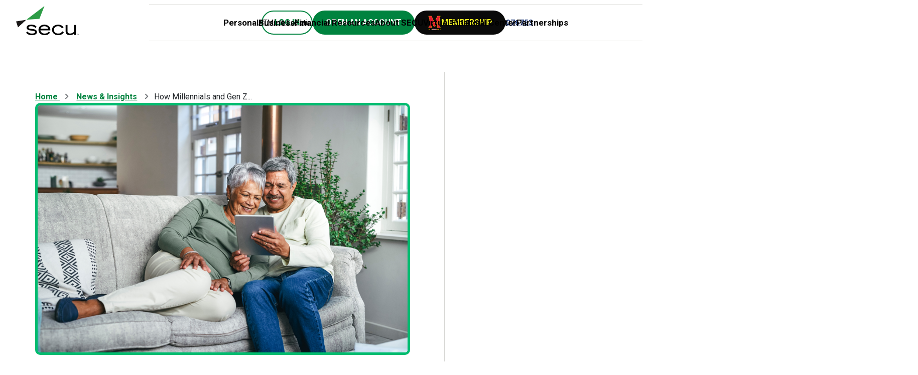

--- FILE ---
content_type: text/html; charset=UTF-8
request_url: https://www.secumd.org/insights/how-millennials-and-gen-z-can-start-saving-for-retirement/
body_size: 63989
content:

<!DOCTYPE html>
<html lang="en-US">

<head>
    
    <!-- Google Tag Manager -->
    <script>(function(w,d,s,l,i){w[l]=w[l]||[];w[l].push({'gtm.start':
    new Date().getTime(),event:'gtm.js'});var f=d.getElementsByTagName(s)[0],
    j=d.createElement(s),dl=l!='dataLayer'?'&l='+l:'';j.async=true;j.src=
    'https://www.googletagmanager.com/gtm.js?id='+i+dl;f.parentNode.insertBefore(j,f);
    })(window,document,'script','dataLayer','GTM-T8F6HV');</script>
    <!-- End Google Tag Manager -->

    <meta charset="UTF-8"><script type="text/javascript">(window.NREUM||(NREUM={})).init={privacy:{cookies_enabled:true},ajax:{deny_list:[]},feature_flags:["soft_nav"],distributed_tracing:{enabled:true,exclude_newrelic_header:true}};(window.NREUM||(NREUM={})).loader_config={agentID:"1337870812",accountID:"3260491",trustKey:"66686",xpid:"VwQBUVJaCRABV1JUAAcAX1IH",licenseKey:"NRJS-cdca5c3e685b3a4ca03",applicationID:"1336767966",browserID:"1337870812"};;/*! For license information please see nr-loader-spa-1.308.0.min.js.LICENSE.txt */
(()=>{var e,t,r={384:(e,t,r)=>{"use strict";r.d(t,{NT:()=>a,US:()=>u,Zm:()=>o,bQ:()=>d,dV:()=>c,pV:()=>l});var n=r(6154),i=r(1863),s=r(1910);const a={beacon:"bam.nr-data.net",errorBeacon:"bam.nr-data.net"};function o(){return n.gm.NREUM||(n.gm.NREUM={}),void 0===n.gm.newrelic&&(n.gm.newrelic=n.gm.NREUM),n.gm.NREUM}function c(){let e=o();return e.o||(e.o={ST:n.gm.setTimeout,SI:n.gm.setImmediate||n.gm.setInterval,CT:n.gm.clearTimeout,XHR:n.gm.XMLHttpRequest,REQ:n.gm.Request,EV:n.gm.Event,PR:n.gm.Promise,MO:n.gm.MutationObserver,FETCH:n.gm.fetch,WS:n.gm.WebSocket},(0,s.i)(...Object.values(e.o))),e}function d(e,t){let r=o();r.initializedAgents??={},t.initializedAt={ms:(0,i.t)(),date:new Date},r.initializedAgents[e]=t}function u(e,t){o()[e]=t}function l(){return function(){let e=o();const t=e.info||{};e.info={beacon:a.beacon,errorBeacon:a.errorBeacon,...t}}(),function(){let e=o();const t=e.init||{};e.init={...t}}(),c(),function(){let e=o();const t=e.loader_config||{};e.loader_config={...t}}(),o()}},782:(e,t,r)=>{"use strict";r.d(t,{T:()=>n});const n=r(860).K7.pageViewTiming},860:(e,t,r)=>{"use strict";r.d(t,{$J:()=>u,K7:()=>c,P3:()=>d,XX:()=>i,Yy:()=>o,df:()=>s,qY:()=>n,v4:()=>a});const n="events",i="jserrors",s="browser/blobs",a="rum",o="browser/logs",c={ajax:"ajax",genericEvents:"generic_events",jserrors:i,logging:"logging",metrics:"metrics",pageAction:"page_action",pageViewEvent:"page_view_event",pageViewTiming:"page_view_timing",sessionReplay:"session_replay",sessionTrace:"session_trace",softNav:"soft_navigations",spa:"spa"},d={[c.pageViewEvent]:1,[c.pageViewTiming]:2,[c.metrics]:3,[c.jserrors]:4,[c.spa]:5,[c.ajax]:6,[c.sessionTrace]:7,[c.softNav]:8,[c.sessionReplay]:9,[c.logging]:10,[c.genericEvents]:11},u={[c.pageViewEvent]:a,[c.pageViewTiming]:n,[c.ajax]:n,[c.spa]:n,[c.softNav]:n,[c.metrics]:i,[c.jserrors]:i,[c.sessionTrace]:s,[c.sessionReplay]:s,[c.logging]:o,[c.genericEvents]:"ins"}},944:(e,t,r)=>{"use strict";r.d(t,{R:()=>i});var n=r(3241);function i(e,t){"function"==typeof console.debug&&(console.debug("New Relic Warning: https://github.com/newrelic/newrelic-browser-agent/blob/main/docs/warning-codes.md#".concat(e),t),(0,n.W)({agentIdentifier:null,drained:null,type:"data",name:"warn",feature:"warn",data:{code:e,secondary:t}}))}},993:(e,t,r)=>{"use strict";r.d(t,{A$:()=>s,ET:()=>a,TZ:()=>o,p_:()=>i});var n=r(860);const i={ERROR:"ERROR",WARN:"WARN",INFO:"INFO",DEBUG:"DEBUG",TRACE:"TRACE"},s={OFF:0,ERROR:1,WARN:2,INFO:3,DEBUG:4,TRACE:5},a="log",o=n.K7.logging},1541:(e,t,r)=>{"use strict";r.d(t,{U:()=>i,f:()=>n});const n={MFE:"MFE",BA:"BA"};function i(e,t){if(2!==t?.harvestEndpointVersion)return{};const r=t.agentRef.runtime.appMetadata.agents[0].entityGuid;return e?{"source.id":e.id,"source.name":e.name,"source.type":e.type,"parent.id":e.parent?.id||r,"parent.type":e.parent?.type||n.BA}:{"entity.guid":r,appId:t.agentRef.info.applicationID}}},1687:(e,t,r)=>{"use strict";r.d(t,{Ak:()=>d,Ze:()=>h,x3:()=>u});var n=r(3241),i=r(7836),s=r(3606),a=r(860),o=r(2646);const c={};function d(e,t){const r={staged:!1,priority:a.P3[t]||0};l(e),c[e].get(t)||c[e].set(t,r)}function u(e,t){e&&c[e]&&(c[e].get(t)&&c[e].delete(t),p(e,t,!1),c[e].size&&f(e))}function l(e){if(!e)throw new Error("agentIdentifier required");c[e]||(c[e]=new Map)}function h(e="",t="feature",r=!1){if(l(e),!e||!c[e].get(t)||r)return p(e,t);c[e].get(t).staged=!0,f(e)}function f(e){const t=Array.from(c[e]);t.every(([e,t])=>t.staged)&&(t.sort((e,t)=>e[1].priority-t[1].priority),t.forEach(([t])=>{c[e].delete(t),p(e,t)}))}function p(e,t,r=!0){const a=e?i.ee.get(e):i.ee,c=s.i.handlers;if(!a.aborted&&a.backlog&&c){if((0,n.W)({agentIdentifier:e,type:"lifecycle",name:"drain",feature:t}),r){const e=a.backlog[t],r=c[t];if(r){for(let t=0;e&&t<e.length;++t)g(e[t],r);Object.entries(r).forEach(([e,t])=>{Object.values(t||{}).forEach(t=>{t[0]?.on&&t[0]?.context()instanceof o.y&&t[0].on(e,t[1])})})}}a.isolatedBacklog||delete c[t],a.backlog[t]=null,a.emit("drain-"+t,[])}}function g(e,t){var r=e[1];Object.values(t[r]||{}).forEach(t=>{var r=e[0];if(t[0]===r){var n=t[1],i=e[3],s=e[2];n.apply(i,s)}})}},1738:(e,t,r)=>{"use strict";r.d(t,{U:()=>f,Y:()=>h});var n=r(3241),i=r(9908),s=r(1863),a=r(944),o=r(5701),c=r(3969),d=r(8362),u=r(860),l=r(4261);function h(e,t,r,s){const h=s||r;!h||h[e]&&h[e]!==d.d.prototype[e]||(h[e]=function(){(0,i.p)(c.xV,["API/"+e+"/called"],void 0,u.K7.metrics,r.ee),(0,n.W)({agentIdentifier:r.agentIdentifier,drained:!!o.B?.[r.agentIdentifier],type:"data",name:"api",feature:l.Pl+e,data:{}});try{return t.apply(this,arguments)}catch(e){(0,a.R)(23,e)}})}function f(e,t,r,n,a){const o=e.info;null===r?delete o.jsAttributes[t]:o.jsAttributes[t]=r,(a||null===r)&&(0,i.p)(l.Pl+n,[(0,s.t)(),t,r],void 0,"session",e.ee)}},1741:(e,t,r)=>{"use strict";r.d(t,{W:()=>s});var n=r(944),i=r(4261);class s{#e(e,...t){if(this[e]!==s.prototype[e])return this[e](...t);(0,n.R)(35,e)}addPageAction(e,t){return this.#e(i.hG,e,t)}register(e){return this.#e(i.eY,e)}recordCustomEvent(e,t){return this.#e(i.fF,e,t)}setPageViewName(e,t){return this.#e(i.Fw,e,t)}setCustomAttribute(e,t,r){return this.#e(i.cD,e,t,r)}noticeError(e,t){return this.#e(i.o5,e,t)}setUserId(e,t=!1){return this.#e(i.Dl,e,t)}setApplicationVersion(e){return this.#e(i.nb,e)}setErrorHandler(e){return this.#e(i.bt,e)}addRelease(e,t){return this.#e(i.k6,e,t)}log(e,t){return this.#e(i.$9,e,t)}start(){return this.#e(i.d3)}finished(e){return this.#e(i.BL,e)}recordReplay(){return this.#e(i.CH)}pauseReplay(){return this.#e(i.Tb)}addToTrace(e){return this.#e(i.U2,e)}setCurrentRouteName(e){return this.#e(i.PA,e)}interaction(e){return this.#e(i.dT,e)}wrapLogger(e,t,r){return this.#e(i.Wb,e,t,r)}measure(e,t){return this.#e(i.V1,e,t)}consent(e){return this.#e(i.Pv,e)}}},1863:(e,t,r)=>{"use strict";function n(){return Math.floor(performance.now())}r.d(t,{t:()=>n})},1910:(e,t,r)=>{"use strict";r.d(t,{i:()=>s});var n=r(944);const i=new Map;function s(...e){return e.every(e=>{if(i.has(e))return i.get(e);const t="function"==typeof e?e.toString():"",r=t.includes("[native code]"),s=t.includes("nrWrapper");return r||s||(0,n.R)(64,e?.name||t),i.set(e,r),r})}},2555:(e,t,r)=>{"use strict";r.d(t,{D:()=>o,f:()=>a});var n=r(384),i=r(8122);const s={beacon:n.NT.beacon,errorBeacon:n.NT.errorBeacon,licenseKey:void 0,applicationID:void 0,sa:void 0,queueTime:void 0,applicationTime:void 0,ttGuid:void 0,user:void 0,account:void 0,product:void 0,extra:void 0,jsAttributes:{},userAttributes:void 0,atts:void 0,transactionName:void 0,tNamePlain:void 0};function a(e){try{return!!e.licenseKey&&!!e.errorBeacon&&!!e.applicationID}catch(e){return!1}}const o=e=>(0,i.a)(e,s)},2614:(e,t,r)=>{"use strict";r.d(t,{BB:()=>a,H3:()=>n,g:()=>d,iL:()=>c,tS:()=>o,uh:()=>i,wk:()=>s});const n="NRBA",i="SESSION",s=144e5,a=18e5,o={STARTED:"session-started",PAUSE:"session-pause",RESET:"session-reset",RESUME:"session-resume",UPDATE:"session-update"},c={SAME_TAB:"same-tab",CROSS_TAB:"cross-tab"},d={OFF:0,FULL:1,ERROR:2}},2646:(e,t,r)=>{"use strict";r.d(t,{y:()=>n});class n{constructor(e){this.contextId=e}}},2843:(e,t,r)=>{"use strict";r.d(t,{G:()=>s,u:()=>i});var n=r(3878);function i(e,t=!1,r,i){(0,n.DD)("visibilitychange",function(){if(t)return void("hidden"===document.visibilityState&&e());e(document.visibilityState)},r,i)}function s(e,t,r){(0,n.sp)("pagehide",e,t,r)}},3241:(e,t,r)=>{"use strict";r.d(t,{W:()=>s});var n=r(6154);const i="newrelic";function s(e={}){try{n.gm.dispatchEvent(new CustomEvent(i,{detail:e}))}catch(e){}}},3304:(e,t,r)=>{"use strict";r.d(t,{A:()=>s});var n=r(7836);const i=()=>{const e=new WeakSet;return(t,r)=>{if("object"==typeof r&&null!==r){if(e.has(r))return;e.add(r)}return r}};function s(e){try{return JSON.stringify(e,i())??""}catch(e){try{n.ee.emit("internal-error",[e])}catch(e){}return""}}},3333:(e,t,r)=>{"use strict";r.d(t,{$v:()=>u,TZ:()=>n,Xh:()=>c,Zp:()=>i,kd:()=>d,mq:()=>o,nf:()=>a,qN:()=>s});const n=r(860).K7.genericEvents,i=["auxclick","click","copy","keydown","paste","scrollend"],s=["focus","blur"],a=4,o=1e3,c=2e3,d=["PageAction","UserAction","BrowserPerformance"],u={RESOURCES:"experimental.resources",REGISTER:"register"}},3434:(e,t,r)=>{"use strict";r.d(t,{Jt:()=>s,YM:()=>d});var n=r(7836),i=r(5607);const s="nr@original:".concat(i.W),a=50;var o=Object.prototype.hasOwnProperty,c=!1;function d(e,t){return e||(e=n.ee),r.inPlace=function(e,t,n,i,s){n||(n="");const a="-"===n.charAt(0);for(let o=0;o<t.length;o++){const c=t[o],d=e[c];l(d)||(e[c]=r(d,a?c+n:n,i,c,s))}},r.flag=s,r;function r(t,r,n,c,d){return l(t)?t:(r||(r=""),nrWrapper[s]=t,function(e,t,r){if(Object.defineProperty&&Object.keys)try{return Object.keys(e).forEach(function(r){Object.defineProperty(t,r,{get:function(){return e[r]},set:function(t){return e[r]=t,t}})}),t}catch(e){u([e],r)}for(var n in e)o.call(e,n)&&(t[n]=e[n])}(t,nrWrapper,e),nrWrapper);function nrWrapper(){var s,o,l,h;let f;try{o=this,s=[...arguments],l="function"==typeof n?n(s,o):n||{}}catch(t){u([t,"",[s,o,c],l],e)}i(r+"start",[s,o,c],l,d);const p=performance.now();let g;try{return h=t.apply(o,s),g=performance.now(),h}catch(e){throw g=performance.now(),i(r+"err",[s,o,e],l,d),f=e,f}finally{const e=g-p,t={start:p,end:g,duration:e,isLongTask:e>=a,methodName:c,thrownError:f};t.isLongTask&&i("long-task",[t,o],l,d),i(r+"end",[s,o,h],l,d)}}}function i(r,n,i,s){if(!c||t){var a=c;c=!0;try{e.emit(r,n,i,t,s)}catch(t){u([t,r,n,i],e)}c=a}}}function u(e,t){t||(t=n.ee);try{t.emit("internal-error",e)}catch(e){}}function l(e){return!(e&&"function"==typeof e&&e.apply&&!e[s])}},3606:(e,t,r)=>{"use strict";r.d(t,{i:()=>s});var n=r(9908);s.on=a;var i=s.handlers={};function s(e,t,r,s){a(s||n.d,i,e,t,r)}function a(e,t,r,i,s){s||(s="feature"),e||(e=n.d);var a=t[s]=t[s]||{};(a[r]=a[r]||[]).push([e,i])}},3738:(e,t,r)=>{"use strict";r.d(t,{He:()=>i,Kp:()=>o,Lc:()=>d,Rz:()=>u,TZ:()=>n,bD:()=>s,d3:()=>a,jx:()=>l,sl:()=>h,uP:()=>c});const n=r(860).K7.sessionTrace,i="bstResource",s="resource",a="-start",o="-end",c="fn"+a,d="fn"+o,u="pushState",l=1e3,h=3e4},3785:(e,t,r)=>{"use strict";r.d(t,{R:()=>c,b:()=>d});var n=r(9908),i=r(1863),s=r(860),a=r(3969),o=r(993);function c(e,t,r={},c=o.p_.INFO,d=!0,u,l=(0,i.t)()){(0,n.p)(a.xV,["API/logging/".concat(c.toLowerCase(),"/called")],void 0,s.K7.metrics,e),(0,n.p)(o.ET,[l,t,r,c,d,u],void 0,s.K7.logging,e)}function d(e){return"string"==typeof e&&Object.values(o.p_).some(t=>t===e.toUpperCase().trim())}},3878:(e,t,r)=>{"use strict";function n(e,t){return{capture:e,passive:!1,signal:t}}function i(e,t,r=!1,i){window.addEventListener(e,t,n(r,i))}function s(e,t,r=!1,i){document.addEventListener(e,t,n(r,i))}r.d(t,{DD:()=>s,jT:()=>n,sp:()=>i})},3962:(e,t,r)=>{"use strict";r.d(t,{AM:()=>a,O2:()=>l,OV:()=>s,Qu:()=>h,TZ:()=>c,ih:()=>f,pP:()=>o,t1:()=>u,tC:()=>i,wD:()=>d});var n=r(860);const i=["click","keydown","submit"],s="popstate",a="api",o="initialPageLoad",c=n.K7.softNav,d=5e3,u=500,l={INITIAL_PAGE_LOAD:"",ROUTE_CHANGE:1,UNSPECIFIED:2},h={INTERACTION:1,AJAX:2,CUSTOM_END:3,CUSTOM_TRACER:4},f={IP:"in progress",PF:"pending finish",FIN:"finished",CAN:"cancelled"}},3969:(e,t,r)=>{"use strict";r.d(t,{TZ:()=>n,XG:()=>o,rs:()=>i,xV:()=>a,z_:()=>s});const n=r(860).K7.metrics,i="sm",s="cm",a="storeSupportabilityMetrics",o="storeEventMetrics"},4234:(e,t,r)=>{"use strict";r.d(t,{W:()=>s});var n=r(7836),i=r(1687);class s{constructor(e,t){this.agentIdentifier=e,this.ee=n.ee.get(e),this.featureName=t,this.blocked=!1}deregisterDrain(){(0,i.x3)(this.agentIdentifier,this.featureName)}}},4261:(e,t,r)=>{"use strict";r.d(t,{$9:()=>u,BL:()=>c,CH:()=>p,Dl:()=>R,Fw:()=>w,PA:()=>v,Pl:()=>n,Pv:()=>A,Tb:()=>h,U2:()=>a,V1:()=>E,Wb:()=>T,bt:()=>y,cD:()=>b,d3:()=>x,dT:()=>d,eY:()=>g,fF:()=>f,hG:()=>s,hw:()=>i,k6:()=>o,nb:()=>m,o5:()=>l});const n="api-",i=n+"ixn-",s="addPageAction",a="addToTrace",o="addRelease",c="finished",d="interaction",u="log",l="noticeError",h="pauseReplay",f="recordCustomEvent",p="recordReplay",g="register",m="setApplicationVersion",v="setCurrentRouteName",b="setCustomAttribute",y="setErrorHandler",w="setPageViewName",R="setUserId",x="start",T="wrapLogger",E="measure",A="consent"},5205:(e,t,r)=>{"use strict";r.d(t,{j:()=>S});var n=r(384),i=r(1741);var s=r(2555),a=r(3333);const o=e=>{if(!e||"string"!=typeof e)return!1;try{document.createDocumentFragment().querySelector(e)}catch{return!1}return!0};var c=r(2614),d=r(944),u=r(8122);const l="[data-nr-mask]",h=e=>(0,u.a)(e,(()=>{const e={feature_flags:[],experimental:{allow_registered_children:!1,resources:!1},mask_selector:"*",block_selector:"[data-nr-block]",mask_input_options:{color:!1,date:!1,"datetime-local":!1,email:!1,month:!1,number:!1,range:!1,search:!1,tel:!1,text:!1,time:!1,url:!1,week:!1,textarea:!1,select:!1,password:!0}};return{ajax:{deny_list:void 0,block_internal:!0,enabled:!0,autoStart:!0},api:{get allow_registered_children(){return e.feature_flags.includes(a.$v.REGISTER)||e.experimental.allow_registered_children},set allow_registered_children(t){e.experimental.allow_registered_children=t},duplicate_registered_data:!1},browser_consent_mode:{enabled:!1},distributed_tracing:{enabled:void 0,exclude_newrelic_header:void 0,cors_use_newrelic_header:void 0,cors_use_tracecontext_headers:void 0,allowed_origins:void 0},get feature_flags(){return e.feature_flags},set feature_flags(t){e.feature_flags=t},generic_events:{enabled:!0,autoStart:!0},harvest:{interval:30},jserrors:{enabled:!0,autoStart:!0},logging:{enabled:!0,autoStart:!0},metrics:{enabled:!0,autoStart:!0},obfuscate:void 0,page_action:{enabled:!0},page_view_event:{enabled:!0,autoStart:!0},page_view_timing:{enabled:!0,autoStart:!0},performance:{capture_marks:!1,capture_measures:!1,capture_detail:!0,resources:{get enabled(){return e.feature_flags.includes(a.$v.RESOURCES)||e.experimental.resources},set enabled(t){e.experimental.resources=t},asset_types:[],first_party_domains:[],ignore_newrelic:!0}},privacy:{cookies_enabled:!0},proxy:{assets:void 0,beacon:void 0},session:{expiresMs:c.wk,inactiveMs:c.BB},session_replay:{autoStart:!0,enabled:!1,preload:!1,sampling_rate:10,error_sampling_rate:100,collect_fonts:!1,inline_images:!1,fix_stylesheets:!0,mask_all_inputs:!0,get mask_text_selector(){return e.mask_selector},set mask_text_selector(t){o(t)?e.mask_selector="".concat(t,",").concat(l):""===t||null===t?e.mask_selector=l:(0,d.R)(5,t)},get block_class(){return"nr-block"},get ignore_class(){return"nr-ignore"},get mask_text_class(){return"nr-mask"},get block_selector(){return e.block_selector},set block_selector(t){o(t)?e.block_selector+=",".concat(t):""!==t&&(0,d.R)(6,t)},get mask_input_options(){return e.mask_input_options},set mask_input_options(t){t&&"object"==typeof t?e.mask_input_options={...t,password:!0}:(0,d.R)(7,t)}},session_trace:{enabled:!0,autoStart:!0},soft_navigations:{enabled:!0,autoStart:!0},spa:{enabled:!0,autoStart:!0},ssl:void 0,user_actions:{enabled:!0,elementAttributes:["id","className","tagName","type"]}}})());var f=r(6154),p=r(9324);let g=0;const m={buildEnv:p.F3,distMethod:p.Xs,version:p.xv,originTime:f.WN},v={consented:!1},b={appMetadata:{},get consented(){return this.session?.state?.consent||v.consented},set consented(e){v.consented=e},customTransaction:void 0,denyList:void 0,disabled:!1,harvester:void 0,isolatedBacklog:!1,isRecording:!1,loaderType:void 0,maxBytes:3e4,obfuscator:void 0,onerror:void 0,ptid:void 0,releaseIds:{},session:void 0,timeKeeper:void 0,registeredEntities:[],jsAttributesMetadata:{bytes:0},get harvestCount(){return++g}},y=e=>{const t=(0,u.a)(e,b),r=Object.keys(m).reduce((e,t)=>(e[t]={value:m[t],writable:!1,configurable:!0,enumerable:!0},e),{});return Object.defineProperties(t,r)};var w=r(5701);const R=e=>{const t=e.startsWith("http");e+="/",r.p=t?e:"https://"+e};var x=r(7836),T=r(3241);const E={accountID:void 0,trustKey:void 0,agentID:void 0,licenseKey:void 0,applicationID:void 0,xpid:void 0},A=e=>(0,u.a)(e,E),_=new Set;function S(e,t={},r,a){let{init:o,info:c,loader_config:d,runtime:u={},exposed:l=!0}=t;if(!c){const e=(0,n.pV)();o=e.init,c=e.info,d=e.loader_config}e.init=h(o||{}),e.loader_config=A(d||{}),c.jsAttributes??={},f.bv&&(c.jsAttributes.isWorker=!0),e.info=(0,s.D)(c);const p=e.init,g=[c.beacon,c.errorBeacon];_.has(e.agentIdentifier)||(p.proxy.assets&&(R(p.proxy.assets),g.push(p.proxy.assets)),p.proxy.beacon&&g.push(p.proxy.beacon),e.beacons=[...g],function(e){const t=(0,n.pV)();Object.getOwnPropertyNames(i.W.prototype).forEach(r=>{const n=i.W.prototype[r];if("function"!=typeof n||"constructor"===n)return;let s=t[r];e[r]&&!1!==e.exposed&&"micro-agent"!==e.runtime?.loaderType&&(t[r]=(...t)=>{const n=e[r](...t);return s?s(...t):n})})}(e),(0,n.US)("activatedFeatures",w.B)),u.denyList=[...p.ajax.deny_list||[],...p.ajax.block_internal?g:[]],u.ptid=e.agentIdentifier,u.loaderType=r,e.runtime=y(u),_.has(e.agentIdentifier)||(e.ee=x.ee.get(e.agentIdentifier),e.exposed=l,(0,T.W)({agentIdentifier:e.agentIdentifier,drained:!!w.B?.[e.agentIdentifier],type:"lifecycle",name:"initialize",feature:void 0,data:e.config})),_.add(e.agentIdentifier)}},5270:(e,t,r)=>{"use strict";r.d(t,{Aw:()=>a,SR:()=>s,rF:()=>o});var n=r(384),i=r(7767);function s(e){return!!(0,n.dV)().o.MO&&(0,i.V)(e)&&!0===e?.session_trace.enabled}function a(e){return!0===e?.session_replay.preload&&s(e)}function o(e,t){try{if("string"==typeof t?.type){if("password"===t.type.toLowerCase())return"*".repeat(e?.length||0);if(void 0!==t?.dataset?.nrUnmask||t?.classList?.contains("nr-unmask"))return e}}catch(e){}return"string"==typeof e?e.replace(/[\S]/g,"*"):"*".repeat(e?.length||0)}},5289:(e,t,r)=>{"use strict";r.d(t,{GG:()=>a,Qr:()=>c,sB:()=>o});var n=r(3878),i=r(6389);function s(){return"undefined"==typeof document||"complete"===document.readyState}function a(e,t){if(s())return e();const r=(0,i.J)(e),a=setInterval(()=>{s()&&(clearInterval(a),r())},500);(0,n.sp)("load",r,t)}function o(e){if(s())return e();(0,n.DD)("DOMContentLoaded",e)}function c(e){if(s())return e();(0,n.sp)("popstate",e)}},5607:(e,t,r)=>{"use strict";r.d(t,{W:()=>n});const n=(0,r(9566).bz)()},5701:(e,t,r)=>{"use strict";r.d(t,{B:()=>s,t:()=>a});var n=r(3241);const i=new Set,s={};function a(e,t){const r=t.agentIdentifier;s[r]??={},e&&"object"==typeof e&&(i.has(r)||(t.ee.emit("rumresp",[e]),s[r]=e,i.add(r),(0,n.W)({agentIdentifier:r,loaded:!0,drained:!0,type:"lifecycle",name:"load",feature:void 0,data:e})))}},6154:(e,t,r)=>{"use strict";r.d(t,{OF:()=>d,RI:()=>i,WN:()=>h,bv:()=>s,eN:()=>f,gm:()=>a,lR:()=>l,m:()=>c,mw:()=>o,sb:()=>u});var n=r(1863);const i="undefined"!=typeof window&&!!window.document,s="undefined"!=typeof WorkerGlobalScope&&("undefined"!=typeof self&&self instanceof WorkerGlobalScope&&self.navigator instanceof WorkerNavigator||"undefined"!=typeof globalThis&&globalThis instanceof WorkerGlobalScope&&globalThis.navigator instanceof WorkerNavigator),a=i?window:"undefined"!=typeof WorkerGlobalScope&&("undefined"!=typeof self&&self instanceof WorkerGlobalScope&&self||"undefined"!=typeof globalThis&&globalThis instanceof WorkerGlobalScope&&globalThis),o=Boolean("hidden"===a?.document?.visibilityState),c=""+a?.location,d=/iPad|iPhone|iPod/.test(a.navigator?.userAgent),u=d&&"undefined"==typeof SharedWorker,l=(()=>{const e=a.navigator?.userAgent?.match(/Firefox[/\s](\d+\.\d+)/);return Array.isArray(e)&&e.length>=2?+e[1]:0})(),h=Date.now()-(0,n.t)(),f=()=>"undefined"!=typeof PerformanceNavigationTiming&&a?.performance?.getEntriesByType("navigation")?.[0]?.responseStart},6344:(e,t,r)=>{"use strict";r.d(t,{BB:()=>u,Qb:()=>l,TZ:()=>i,Ug:()=>a,Vh:()=>s,_s:()=>o,bc:()=>d,yP:()=>c});var n=r(2614);const i=r(860).K7.sessionReplay,s="errorDuringReplay",a=.12,o={DomContentLoaded:0,Load:1,FullSnapshot:2,IncrementalSnapshot:3,Meta:4,Custom:5},c={[n.g.ERROR]:15e3,[n.g.FULL]:3e5,[n.g.OFF]:0},d={RESET:{message:"Session was reset",sm:"Reset"},IMPORT:{message:"Recorder failed to import",sm:"Import"},TOO_MANY:{message:"429: Too Many Requests",sm:"Too-Many"},TOO_BIG:{message:"Payload was too large",sm:"Too-Big"},CROSS_TAB:{message:"Session Entity was set to OFF on another tab",sm:"Cross-Tab"},ENTITLEMENTS:{message:"Session Replay is not allowed and will not be started",sm:"Entitlement"}},u=5e3,l={API:"api",RESUME:"resume",SWITCH_TO_FULL:"switchToFull",INITIALIZE:"initialize",PRELOAD:"preload"}},6389:(e,t,r)=>{"use strict";function n(e,t=500,r={}){const n=r?.leading||!1;let i;return(...r)=>{n&&void 0===i&&(e.apply(this,r),i=setTimeout(()=>{i=clearTimeout(i)},t)),n||(clearTimeout(i),i=setTimeout(()=>{e.apply(this,r)},t))}}function i(e){let t=!1;return(...r)=>{t||(t=!0,e.apply(this,r))}}r.d(t,{J:()=>i,s:()=>n})},6630:(e,t,r)=>{"use strict";r.d(t,{T:()=>n});const n=r(860).K7.pageViewEvent},6774:(e,t,r)=>{"use strict";r.d(t,{T:()=>n});const n=r(860).K7.jserrors},7295:(e,t,r)=>{"use strict";r.d(t,{Xv:()=>a,gX:()=>i,iW:()=>s});var n=[];function i(e){if(!e||s(e))return!1;if(0===n.length)return!0;if("*"===n[0].hostname)return!1;for(var t=0;t<n.length;t++){var r=n[t];if(r.hostname.test(e.hostname)&&r.pathname.test(e.pathname))return!1}return!0}function s(e){return void 0===e.hostname}function a(e){if(n=[],e&&e.length)for(var t=0;t<e.length;t++){let r=e[t];if(!r)continue;if("*"===r)return void(n=[{hostname:"*"}]);0===r.indexOf("http://")?r=r.substring(7):0===r.indexOf("https://")&&(r=r.substring(8));const i=r.indexOf("/");let s,a;i>0?(s=r.substring(0,i),a=r.substring(i)):(s=r,a="*");let[c]=s.split(":");n.push({hostname:o(c),pathname:o(a,!0)})}}function o(e,t=!1){const r=e.replace(/[.+?^${}()|[\]\\]/g,e=>"\\"+e).replace(/\*/g,".*?");return new RegExp((t?"^":"")+r+"$")}},7485:(e,t,r)=>{"use strict";r.d(t,{D:()=>i});var n=r(6154);function i(e){if(0===(e||"").indexOf("data:"))return{protocol:"data"};try{const t=new URL(e,location.href),r={port:t.port,hostname:t.hostname,pathname:t.pathname,search:t.search,protocol:t.protocol.slice(0,t.protocol.indexOf(":")),sameOrigin:t.protocol===n.gm?.location?.protocol&&t.host===n.gm?.location?.host};return r.port&&""!==r.port||("http:"===t.protocol&&(r.port="80"),"https:"===t.protocol&&(r.port="443")),r.pathname&&""!==r.pathname?r.pathname.startsWith("/")||(r.pathname="/".concat(r.pathname)):r.pathname="/",r}catch(e){return{}}}},7699:(e,t,r)=>{"use strict";r.d(t,{It:()=>s,KC:()=>o,No:()=>i,qh:()=>a});var n=r(860);const i=16e3,s=1e6,a="SESSION_ERROR",o={[n.K7.logging]:!0,[n.K7.genericEvents]:!1,[n.K7.jserrors]:!1,[n.K7.ajax]:!1}},7767:(e,t,r)=>{"use strict";r.d(t,{V:()=>i});var n=r(6154);const i=e=>n.RI&&!0===e?.privacy.cookies_enabled},7836:(e,t,r)=>{"use strict";r.d(t,{P:()=>o,ee:()=>c});var n=r(384),i=r(8990),s=r(2646),a=r(5607);const o="nr@context:".concat(a.W),c=function e(t,r){var n={},a={},u={},l=!1;try{l=16===r.length&&d.initializedAgents?.[r]?.runtime.isolatedBacklog}catch(e){}var h={on:p,addEventListener:p,removeEventListener:function(e,t){var r=n[e];if(!r)return;for(var i=0;i<r.length;i++)r[i]===t&&r.splice(i,1)},emit:function(e,r,n,i,s){!1!==s&&(s=!0);if(c.aborted&&!i)return;t&&s&&t.emit(e,r,n);var o=f(n);g(e).forEach(e=>{e.apply(o,r)});var d=v()[a[e]];d&&d.push([h,e,r,o]);return o},get:m,listeners:g,context:f,buffer:function(e,t){const r=v();if(t=t||"feature",h.aborted)return;Object.entries(e||{}).forEach(([e,n])=>{a[n]=t,t in r||(r[t]=[])})},abort:function(){h._aborted=!0,Object.keys(h.backlog).forEach(e=>{delete h.backlog[e]})},isBuffering:function(e){return!!v()[a[e]]},debugId:r,backlog:l?{}:t&&"object"==typeof t.backlog?t.backlog:{},isolatedBacklog:l};return Object.defineProperty(h,"aborted",{get:()=>{let e=h._aborted||!1;return e||(t&&(e=t.aborted),e)}}),h;function f(e){return e&&e instanceof s.y?e:e?(0,i.I)(e,o,()=>new s.y(o)):new s.y(o)}function p(e,t){n[e]=g(e).concat(t)}function g(e){return n[e]||[]}function m(t){return u[t]=u[t]||e(h,t)}function v(){return h.backlog}}(void 0,"globalEE"),d=(0,n.Zm)();d.ee||(d.ee=c)},8122:(e,t,r)=>{"use strict";r.d(t,{a:()=>i});var n=r(944);function i(e,t){try{if(!e||"object"!=typeof e)return(0,n.R)(3);if(!t||"object"!=typeof t)return(0,n.R)(4);const r=Object.create(Object.getPrototypeOf(t),Object.getOwnPropertyDescriptors(t)),s=0===Object.keys(r).length?e:r;for(let a in s)if(void 0!==e[a])try{if(null===e[a]){r[a]=null;continue}Array.isArray(e[a])&&Array.isArray(t[a])?r[a]=Array.from(new Set([...e[a],...t[a]])):"object"==typeof e[a]&&"object"==typeof t[a]?r[a]=i(e[a],t[a]):r[a]=e[a]}catch(e){r[a]||(0,n.R)(1,e)}return r}catch(e){(0,n.R)(2,e)}}},8139:(e,t,r)=>{"use strict";r.d(t,{u:()=>h});var n=r(7836),i=r(3434),s=r(8990),a=r(6154);const o={},c=a.gm.XMLHttpRequest,d="addEventListener",u="removeEventListener",l="nr@wrapped:".concat(n.P);function h(e){var t=function(e){return(e||n.ee).get("events")}(e);if(o[t.debugId]++)return t;o[t.debugId]=1;var r=(0,i.YM)(t,!0);function h(e){r.inPlace(e,[d,u],"-",p)}function p(e,t){return e[1]}return"getPrototypeOf"in Object&&(a.RI&&f(document,h),c&&f(c.prototype,h),f(a.gm,h)),t.on(d+"-start",function(e,t){var n=e[1];if(null!==n&&("function"==typeof n||"object"==typeof n)&&"newrelic"!==e[0]){var i=(0,s.I)(n,l,function(){var e={object:function(){if("function"!=typeof n.handleEvent)return;return n.handleEvent.apply(n,arguments)},function:n}[typeof n];return e?r(e,"fn-",null,e.name||"anonymous"):n});this.wrapped=e[1]=i}}),t.on(u+"-start",function(e){e[1]=this.wrapped||e[1]}),t}function f(e,t,...r){let n=e;for(;"object"==typeof n&&!Object.prototype.hasOwnProperty.call(n,d);)n=Object.getPrototypeOf(n);n&&t(n,...r)}},8362:(e,t,r)=>{"use strict";r.d(t,{d:()=>s});var n=r(9566),i=r(1741);class s extends i.W{agentIdentifier=(0,n.LA)(16)}},8374:(e,t,r)=>{r.nc=(()=>{try{return document?.currentScript?.nonce}catch(e){}return""})()},8990:(e,t,r)=>{"use strict";r.d(t,{I:()=>i});var n=Object.prototype.hasOwnProperty;function i(e,t,r){if(n.call(e,t))return e[t];var i=r();if(Object.defineProperty&&Object.keys)try{return Object.defineProperty(e,t,{value:i,writable:!0,enumerable:!1}),i}catch(e){}return e[t]=i,i}},9119:(e,t,r)=>{"use strict";r.d(t,{L:()=>s});var n=/([^?#]*)[^#]*(#[^?]*|$).*/,i=/([^?#]*)().*/;function s(e,t){return e?e.replace(t?n:i,"$1$2"):e}},9300:(e,t,r)=>{"use strict";r.d(t,{T:()=>n});const n=r(860).K7.ajax},9324:(e,t,r)=>{"use strict";r.d(t,{AJ:()=>a,F3:()=>i,Xs:()=>s,Yq:()=>o,xv:()=>n});const n="1.308.0",i="PROD",s="CDN",a="@newrelic/rrweb",o="1.0.1"},9566:(e,t,r)=>{"use strict";r.d(t,{LA:()=>o,ZF:()=>c,bz:()=>a,el:()=>d});var n=r(6154);const i="xxxxxxxx-xxxx-4xxx-yxxx-xxxxxxxxxxxx";function s(e,t){return e?15&e[t]:16*Math.random()|0}function a(){const e=n.gm?.crypto||n.gm?.msCrypto;let t,r=0;return e&&e.getRandomValues&&(t=e.getRandomValues(new Uint8Array(30))),i.split("").map(e=>"x"===e?s(t,r++).toString(16):"y"===e?(3&s()|8).toString(16):e).join("")}function o(e){const t=n.gm?.crypto||n.gm?.msCrypto;let r,i=0;t&&t.getRandomValues&&(r=t.getRandomValues(new Uint8Array(e)));const a=[];for(var o=0;o<e;o++)a.push(s(r,i++).toString(16));return a.join("")}function c(){return o(16)}function d(){return o(32)}},9908:(e,t,r)=>{"use strict";r.d(t,{d:()=>n,p:()=>i});var n=r(7836).ee.get("handle");function i(e,t,r,i,s){s?(s.buffer([e],i),s.emit(e,t,r)):(n.buffer([e],i),n.emit(e,t,r))}}},n={};function i(e){var t=n[e];if(void 0!==t)return t.exports;var s=n[e]={exports:{}};return r[e](s,s.exports,i),s.exports}i.m=r,i.d=(e,t)=>{for(var r in t)i.o(t,r)&&!i.o(e,r)&&Object.defineProperty(e,r,{enumerable:!0,get:t[r]})},i.f={},i.e=e=>Promise.all(Object.keys(i.f).reduce((t,r)=>(i.f[r](e,t),t),[])),i.u=e=>({212:"nr-spa-compressor",249:"nr-spa-recorder",478:"nr-spa"}[e]+"-1.308.0.min.js"),i.o=(e,t)=>Object.prototype.hasOwnProperty.call(e,t),e={},t="NRBA-1.308.0.PROD:",i.l=(r,n,s,a)=>{if(e[r])e[r].push(n);else{var o,c;if(void 0!==s)for(var d=document.getElementsByTagName("script"),u=0;u<d.length;u++){var l=d[u];if(l.getAttribute("src")==r||l.getAttribute("data-webpack")==t+s){o=l;break}}if(!o){c=!0;var h={478:"sha512-RSfSVnmHk59T/uIPbdSE0LPeqcEdF4/+XhfJdBuccH5rYMOEZDhFdtnh6X6nJk7hGpzHd9Ujhsy7lZEz/ORYCQ==",249:"sha512-ehJXhmntm85NSqW4MkhfQqmeKFulra3klDyY0OPDUE+sQ3GokHlPh1pmAzuNy//3j4ac6lzIbmXLvGQBMYmrkg==",212:"sha512-B9h4CR46ndKRgMBcK+j67uSR2RCnJfGefU+A7FrgR/k42ovXy5x/MAVFiSvFxuVeEk/pNLgvYGMp1cBSK/G6Fg=="};(o=document.createElement("script")).charset="utf-8",i.nc&&o.setAttribute("nonce",i.nc),o.setAttribute("data-webpack",t+s),o.src=r,0!==o.src.indexOf(window.location.origin+"/")&&(o.crossOrigin="anonymous"),h[a]&&(o.integrity=h[a])}e[r]=[n];var f=(t,n)=>{o.onerror=o.onload=null,clearTimeout(p);var i=e[r];if(delete e[r],o.parentNode&&o.parentNode.removeChild(o),i&&i.forEach(e=>e(n)),t)return t(n)},p=setTimeout(f.bind(null,void 0,{type:"timeout",target:o}),12e4);o.onerror=f.bind(null,o.onerror),o.onload=f.bind(null,o.onload),c&&document.head.appendChild(o)}},i.r=e=>{"undefined"!=typeof Symbol&&Symbol.toStringTag&&Object.defineProperty(e,Symbol.toStringTag,{value:"Module"}),Object.defineProperty(e,"__esModule",{value:!0})},i.p="https://js-agent.newrelic.com/",(()=>{var e={38:0,788:0};i.f.j=(t,r)=>{var n=i.o(e,t)?e[t]:void 0;if(0!==n)if(n)r.push(n[2]);else{var s=new Promise((r,i)=>n=e[t]=[r,i]);r.push(n[2]=s);var a=i.p+i.u(t),o=new Error;i.l(a,r=>{if(i.o(e,t)&&(0!==(n=e[t])&&(e[t]=void 0),n)){var s=r&&("load"===r.type?"missing":r.type),a=r&&r.target&&r.target.src;o.message="Loading chunk "+t+" failed: ("+s+": "+a+")",o.name="ChunkLoadError",o.type=s,o.request=a,n[1](o)}},"chunk-"+t,t)}};var t=(t,r)=>{var n,s,[a,o,c]=r,d=0;if(a.some(t=>0!==e[t])){for(n in o)i.o(o,n)&&(i.m[n]=o[n]);if(c)c(i)}for(t&&t(r);d<a.length;d++)s=a[d],i.o(e,s)&&e[s]&&e[s][0](),e[s]=0},r=self["webpackChunk:NRBA-1.308.0.PROD"]=self["webpackChunk:NRBA-1.308.0.PROD"]||[];r.forEach(t.bind(null,0)),r.push=t.bind(null,r.push.bind(r))})(),(()=>{"use strict";i(8374);var e=i(8362),t=i(860);const r=Object.values(t.K7);var n=i(5205);var s=i(9908),a=i(1863),o=i(4261),c=i(1738);var d=i(1687),u=i(4234),l=i(5289),h=i(6154),f=i(944),p=i(5270),g=i(7767),m=i(6389),v=i(7699);class b extends u.W{constructor(e,t){super(e.agentIdentifier,t),this.agentRef=e,this.abortHandler=void 0,this.featAggregate=void 0,this.loadedSuccessfully=void 0,this.onAggregateImported=new Promise(e=>{this.loadedSuccessfully=e}),this.deferred=Promise.resolve(),!1===e.init[this.featureName].autoStart?this.deferred=new Promise((t,r)=>{this.ee.on("manual-start-all",(0,m.J)(()=>{(0,d.Ak)(e.agentIdentifier,this.featureName),t()}))}):(0,d.Ak)(e.agentIdentifier,t)}importAggregator(e,t,r={}){if(this.featAggregate)return;const n=async()=>{let n;await this.deferred;try{if((0,g.V)(e.init)){const{setupAgentSession:t}=await i.e(478).then(i.bind(i,8766));n=t(e)}}catch(e){(0,f.R)(20,e),this.ee.emit("internal-error",[e]),(0,s.p)(v.qh,[e],void 0,this.featureName,this.ee)}try{if(!this.#t(this.featureName,n,e.init))return(0,d.Ze)(this.agentIdentifier,this.featureName),void this.loadedSuccessfully(!1);const{Aggregate:i}=await t();this.featAggregate=new i(e,r),e.runtime.harvester.initializedAggregates.push(this.featAggregate),this.loadedSuccessfully(!0)}catch(e){(0,f.R)(34,e),this.abortHandler?.(),(0,d.Ze)(this.agentIdentifier,this.featureName,!0),this.loadedSuccessfully(!1),this.ee&&this.ee.abort()}};h.RI?(0,l.GG)(()=>n(),!0):n()}#t(e,r,n){if(this.blocked)return!1;switch(e){case t.K7.sessionReplay:return(0,p.SR)(n)&&!!r;case t.K7.sessionTrace:return!!r;default:return!0}}}var y=i(6630),w=i(2614),R=i(3241);class x extends b{static featureName=y.T;constructor(e){var t;super(e,y.T),this.setupInspectionEvents(e.agentIdentifier),t=e,(0,c.Y)(o.Fw,function(e,r){"string"==typeof e&&("/"!==e.charAt(0)&&(e="/"+e),t.runtime.customTransaction=(r||"http://custom.transaction")+e,(0,s.p)(o.Pl+o.Fw,[(0,a.t)()],void 0,void 0,t.ee))},t),this.importAggregator(e,()=>i.e(478).then(i.bind(i,2467)))}setupInspectionEvents(e){const t=(t,r)=>{t&&(0,R.W)({agentIdentifier:e,timeStamp:t.timeStamp,loaded:"complete"===t.target.readyState,type:"window",name:r,data:t.target.location+""})};(0,l.sB)(e=>{t(e,"DOMContentLoaded")}),(0,l.GG)(e=>{t(e,"load")}),(0,l.Qr)(e=>{t(e,"navigate")}),this.ee.on(w.tS.UPDATE,(t,r)=>{(0,R.W)({agentIdentifier:e,type:"lifecycle",name:"session",data:r})})}}var T=i(384);class E extends e.d{constructor(e){var t;(super(),h.gm)?(this.features={},(0,T.bQ)(this.agentIdentifier,this),this.desiredFeatures=new Set(e.features||[]),this.desiredFeatures.add(x),(0,n.j)(this,e,e.loaderType||"agent"),t=this,(0,c.Y)(o.cD,function(e,r,n=!1){if("string"==typeof e){if(["string","number","boolean"].includes(typeof r)||null===r)return(0,c.U)(t,e,r,o.cD,n);(0,f.R)(40,typeof r)}else(0,f.R)(39,typeof e)},t),function(e){(0,c.Y)(o.Dl,function(t,r=!1){if("string"!=typeof t&&null!==t)return void(0,f.R)(41,typeof t);const n=e.info.jsAttributes["enduser.id"];r&&null!=n&&n!==t?(0,s.p)(o.Pl+"setUserIdAndResetSession",[t],void 0,"session",e.ee):(0,c.U)(e,"enduser.id",t,o.Dl,!0)},e)}(this),function(e){(0,c.Y)(o.nb,function(t){if("string"==typeof t||null===t)return(0,c.U)(e,"application.version",t,o.nb,!1);(0,f.R)(42,typeof t)},e)}(this),function(e){(0,c.Y)(o.d3,function(){e.ee.emit("manual-start-all")},e)}(this),function(e){(0,c.Y)(o.Pv,function(t=!0){if("boolean"==typeof t){if((0,s.p)(o.Pl+o.Pv,[t],void 0,"session",e.ee),e.runtime.consented=t,t){const t=e.features.page_view_event;t.onAggregateImported.then(e=>{const r=t.featAggregate;e&&!r.sentRum&&r.sendRum()})}}else(0,f.R)(65,typeof t)},e)}(this),this.run()):(0,f.R)(21)}get config(){return{info:this.info,init:this.init,loader_config:this.loader_config,runtime:this.runtime}}get api(){return this}run(){try{const e=function(e){const t={};return r.forEach(r=>{t[r]=!!e[r]?.enabled}),t}(this.init),n=[...this.desiredFeatures];n.sort((e,r)=>t.P3[e.featureName]-t.P3[r.featureName]),n.forEach(r=>{if(!e[r.featureName]&&r.featureName!==t.K7.pageViewEvent)return;if(r.featureName===t.K7.spa)return void(0,f.R)(67);const n=function(e){switch(e){case t.K7.ajax:return[t.K7.jserrors];case t.K7.sessionTrace:return[t.K7.ajax,t.K7.pageViewEvent];case t.K7.sessionReplay:return[t.K7.sessionTrace];case t.K7.pageViewTiming:return[t.K7.pageViewEvent];default:return[]}}(r.featureName).filter(e=>!(e in this.features));n.length>0&&(0,f.R)(36,{targetFeature:r.featureName,missingDependencies:n}),this.features[r.featureName]=new r(this)})}catch(e){(0,f.R)(22,e);for(const e in this.features)this.features[e].abortHandler?.();const t=(0,T.Zm)();delete t.initializedAgents[this.agentIdentifier]?.features,delete this.sharedAggregator;return t.ee.get(this.agentIdentifier).abort(),!1}}}var A=i(2843),_=i(782);class S extends b{static featureName=_.T;constructor(e){super(e,_.T),h.RI&&((0,A.u)(()=>(0,s.p)("docHidden",[(0,a.t)()],void 0,_.T,this.ee),!0),(0,A.G)(()=>(0,s.p)("winPagehide",[(0,a.t)()],void 0,_.T,this.ee)),this.importAggregator(e,()=>i.e(478).then(i.bind(i,9917))))}}var O=i(3969);class I extends b{static featureName=O.TZ;constructor(e){super(e,O.TZ),h.RI&&document.addEventListener("securitypolicyviolation",e=>{(0,s.p)(O.xV,["Generic/CSPViolation/Detected"],void 0,this.featureName,this.ee)}),this.importAggregator(e,()=>i.e(478).then(i.bind(i,6555)))}}var N=i(6774),P=i(3878),k=i(3304);class D{constructor(e,t,r,n,i){this.name="UncaughtError",this.message="string"==typeof e?e:(0,k.A)(e),this.sourceURL=t,this.line=r,this.column=n,this.__newrelic=i}}function C(e){return M(e)?e:new D(void 0!==e?.message?e.message:e,e?.filename||e?.sourceURL,e?.lineno||e?.line,e?.colno||e?.col,e?.__newrelic,e?.cause)}function j(e){const t="Unhandled Promise Rejection: ";if(!e?.reason)return;if(M(e.reason)){try{e.reason.message.startsWith(t)||(e.reason.message=t+e.reason.message)}catch(e){}return C(e.reason)}const r=C(e.reason);return(r.message||"").startsWith(t)||(r.message=t+r.message),r}function L(e){if(e.error instanceof SyntaxError&&!/:\d+$/.test(e.error.stack?.trim())){const t=new D(e.message,e.filename,e.lineno,e.colno,e.error.__newrelic,e.cause);return t.name=SyntaxError.name,t}return M(e.error)?e.error:C(e)}function M(e){return e instanceof Error&&!!e.stack}function H(e,r,n,i,o=(0,a.t)()){"string"==typeof e&&(e=new Error(e)),(0,s.p)("err",[e,o,!1,r,n.runtime.isRecording,void 0,i],void 0,t.K7.jserrors,n.ee),(0,s.p)("uaErr",[],void 0,t.K7.genericEvents,n.ee)}var B=i(1541),K=i(993),W=i(3785);function U(e,{customAttributes:t={},level:r=K.p_.INFO}={},n,i,s=(0,a.t)()){(0,W.R)(n.ee,e,t,r,!1,i,s)}function F(e,r,n,i,c=(0,a.t)()){(0,s.p)(o.Pl+o.hG,[c,e,r,i],void 0,t.K7.genericEvents,n.ee)}function V(e,r,n,i,c=(0,a.t)()){const{start:d,end:u,customAttributes:l}=r||{},h={customAttributes:l||{}};if("object"!=typeof h.customAttributes||"string"!=typeof e||0===e.length)return void(0,f.R)(57);const p=(e,t)=>null==e?t:"number"==typeof e?e:e instanceof PerformanceMark?e.startTime:Number.NaN;if(h.start=p(d,0),h.end=p(u,c),Number.isNaN(h.start)||Number.isNaN(h.end))(0,f.R)(57);else{if(h.duration=h.end-h.start,!(h.duration<0))return(0,s.p)(o.Pl+o.V1,[h,e,i],void 0,t.K7.genericEvents,n.ee),h;(0,f.R)(58)}}function G(e,r={},n,i,c=(0,a.t)()){(0,s.p)(o.Pl+o.fF,[c,e,r,i],void 0,t.K7.genericEvents,n.ee)}function z(e){(0,c.Y)(o.eY,function(t){return Y(e,t)},e)}function Y(e,r,n){(0,f.R)(54,"newrelic.register"),r||={},r.type=B.f.MFE,r.licenseKey||=e.info.licenseKey,r.blocked=!1,r.parent=n||{},Array.isArray(r.tags)||(r.tags=[]);const i={};r.tags.forEach(e=>{"name"!==e&&"id"!==e&&(i["source.".concat(e)]=!0)}),r.isolated??=!0;let o=()=>{};const c=e.runtime.registeredEntities;if(!r.isolated){const e=c.find(({metadata:{target:{id:e}}})=>e===r.id&&!r.isolated);if(e)return e}const d=e=>{r.blocked=!0,o=e};function u(e){return"string"==typeof e&&!!e.trim()&&e.trim().length<501||"number"==typeof e}e.init.api.allow_registered_children||d((0,m.J)(()=>(0,f.R)(55))),u(r.id)&&u(r.name)||d((0,m.J)(()=>(0,f.R)(48,r)));const l={addPageAction:(t,n={})=>g(F,[t,{...i,...n},e],r),deregister:()=>{d((0,m.J)(()=>(0,f.R)(68)))},log:(t,n={})=>g(U,[t,{...n,customAttributes:{...i,...n.customAttributes||{}}},e],r),measure:(t,n={})=>g(V,[t,{...n,customAttributes:{...i,...n.customAttributes||{}}},e],r),noticeError:(t,n={})=>g(H,[t,{...i,...n},e],r),register:(t={})=>g(Y,[e,t],l.metadata.target),recordCustomEvent:(t,n={})=>g(G,[t,{...i,...n},e],r),setApplicationVersion:e=>p("application.version",e),setCustomAttribute:(e,t)=>p(e,t),setUserId:e=>p("enduser.id",e),metadata:{customAttributes:i,target:r}},h=()=>(r.blocked&&o(),r.blocked);h()||c.push(l);const p=(e,t)=>{h()||(i[e]=t)},g=(r,n,i)=>{if(h())return;const o=(0,a.t)();(0,s.p)(O.xV,["API/register/".concat(r.name,"/called")],void 0,t.K7.metrics,e.ee);try{if(e.init.api.duplicate_registered_data&&"register"!==r.name){let e=n;if(n[1]instanceof Object){const t={"child.id":i.id,"child.type":i.type};e="customAttributes"in n[1]?[n[0],{...n[1],customAttributes:{...n[1].customAttributes,...t}},...n.slice(2)]:[n[0],{...n[1],...t},...n.slice(2)]}r(...e,void 0,o)}return r(...n,i,o)}catch(e){(0,f.R)(50,e)}};return l}class Z extends b{static featureName=N.T;constructor(e){var t;super(e,N.T),t=e,(0,c.Y)(o.o5,(e,r)=>H(e,r,t),t),function(e){(0,c.Y)(o.bt,function(t){e.runtime.onerror=t},e)}(e),function(e){let t=0;(0,c.Y)(o.k6,function(e,r){++t>10||(this.runtime.releaseIds[e.slice(-200)]=(""+r).slice(-200))},e)}(e),z(e);try{this.removeOnAbort=new AbortController}catch(e){}this.ee.on("internal-error",(t,r)=>{this.abortHandler&&(0,s.p)("ierr",[C(t),(0,a.t)(),!0,{},e.runtime.isRecording,r],void 0,this.featureName,this.ee)}),h.gm.addEventListener("unhandledrejection",t=>{this.abortHandler&&(0,s.p)("err",[j(t),(0,a.t)(),!1,{unhandledPromiseRejection:1},e.runtime.isRecording],void 0,this.featureName,this.ee)},(0,P.jT)(!1,this.removeOnAbort?.signal)),h.gm.addEventListener("error",t=>{this.abortHandler&&(0,s.p)("err",[L(t),(0,a.t)(),!1,{},e.runtime.isRecording],void 0,this.featureName,this.ee)},(0,P.jT)(!1,this.removeOnAbort?.signal)),this.abortHandler=this.#r,this.importAggregator(e,()=>i.e(478).then(i.bind(i,2176)))}#r(){this.removeOnAbort?.abort(),this.abortHandler=void 0}}var q=i(8990);let X=1;function J(e){const t=typeof e;return!e||"object"!==t&&"function"!==t?-1:e===h.gm?0:(0,q.I)(e,"nr@id",function(){return X++})}function Q(e){if("string"==typeof e&&e.length)return e.length;if("object"==typeof e){if("undefined"!=typeof ArrayBuffer&&e instanceof ArrayBuffer&&e.byteLength)return e.byteLength;if("undefined"!=typeof Blob&&e instanceof Blob&&e.size)return e.size;if(!("undefined"!=typeof FormData&&e instanceof FormData))try{return(0,k.A)(e).length}catch(e){return}}}var ee=i(8139),te=i(7836),re=i(3434);const ne={},ie=["open","send"];function se(e){var t=e||te.ee;const r=function(e){return(e||te.ee).get("xhr")}(t);if(void 0===h.gm.XMLHttpRequest)return r;if(ne[r.debugId]++)return r;ne[r.debugId]=1,(0,ee.u)(t);var n=(0,re.YM)(r),i=h.gm.XMLHttpRequest,s=h.gm.MutationObserver,a=h.gm.Promise,o=h.gm.setInterval,c="readystatechange",d=["onload","onerror","onabort","onloadstart","onloadend","onprogress","ontimeout"],u=[],l=h.gm.XMLHttpRequest=function(e){const t=new i(e),s=r.context(t);try{r.emit("new-xhr",[t],s),t.addEventListener(c,(a=s,function(){var e=this;e.readyState>3&&!a.resolved&&(a.resolved=!0,r.emit("xhr-resolved",[],e)),n.inPlace(e,d,"fn-",y)}),(0,P.jT)(!1))}catch(e){(0,f.R)(15,e);try{r.emit("internal-error",[e])}catch(e){}}var a;return t};function p(e,t){n.inPlace(t,["onreadystatechange"],"fn-",y)}if(function(e,t){for(var r in e)t[r]=e[r]}(i,l),l.prototype=i.prototype,n.inPlace(l.prototype,ie,"-xhr-",y),r.on("send-xhr-start",function(e,t){p(e,t),function(e){u.push(e),s&&(g?g.then(b):o?o(b):(m=-m,v.data=m))}(t)}),r.on("open-xhr-start",p),s){var g=a&&a.resolve();if(!o&&!a){var m=1,v=document.createTextNode(m);new s(b).observe(v,{characterData:!0})}}else t.on("fn-end",function(e){e[0]&&e[0].type===c||b()});function b(){for(var e=0;e<u.length;e++)p(0,u[e]);u.length&&(u=[])}function y(e,t){return t}return r}var ae="fetch-",oe=ae+"body-",ce=["arrayBuffer","blob","json","text","formData"],de=h.gm.Request,ue=h.gm.Response,le="prototype";const he={};function fe(e){const t=function(e){return(e||te.ee).get("fetch")}(e);if(!(de&&ue&&h.gm.fetch))return t;if(he[t.debugId]++)return t;function r(e,r,n){var i=e[r];"function"==typeof i&&(e[r]=function(){var e,r=[...arguments],s={};t.emit(n+"before-start",[r],s),s[te.P]&&s[te.P].dt&&(e=s[te.P].dt);var a=i.apply(this,r);return t.emit(n+"start",[r,e],a),a.then(function(e){return t.emit(n+"end",[null,e],a),e},function(e){throw t.emit(n+"end",[e],a),e})})}return he[t.debugId]=1,ce.forEach(e=>{r(de[le],e,oe),r(ue[le],e,oe)}),r(h.gm,"fetch",ae),t.on(ae+"end",function(e,r){var n=this;if(r){var i=r.headers.get("content-length");null!==i&&(n.rxSize=i),t.emit(ae+"done",[null,r],n)}else t.emit(ae+"done",[e],n)}),t}var pe=i(7485),ge=i(9566);class me{constructor(e){this.agentRef=e}generateTracePayload(e){const t=this.agentRef.loader_config;if(!this.shouldGenerateTrace(e)||!t)return null;var r=(t.accountID||"").toString()||null,n=(t.agentID||"").toString()||null,i=(t.trustKey||"").toString()||null;if(!r||!n)return null;var s=(0,ge.ZF)(),a=(0,ge.el)(),o=Date.now(),c={spanId:s,traceId:a,timestamp:o};return(e.sameOrigin||this.isAllowedOrigin(e)&&this.useTraceContextHeadersForCors())&&(c.traceContextParentHeader=this.generateTraceContextParentHeader(s,a),c.traceContextStateHeader=this.generateTraceContextStateHeader(s,o,r,n,i)),(e.sameOrigin&&!this.excludeNewrelicHeader()||!e.sameOrigin&&this.isAllowedOrigin(e)&&this.useNewrelicHeaderForCors())&&(c.newrelicHeader=this.generateTraceHeader(s,a,o,r,n,i)),c}generateTraceContextParentHeader(e,t){return"00-"+t+"-"+e+"-01"}generateTraceContextStateHeader(e,t,r,n,i){return i+"@nr=0-1-"+r+"-"+n+"-"+e+"----"+t}generateTraceHeader(e,t,r,n,i,s){if(!("function"==typeof h.gm?.btoa))return null;var a={v:[0,1],d:{ty:"Browser",ac:n,ap:i,id:e,tr:t,ti:r}};return s&&n!==s&&(a.d.tk=s),btoa((0,k.A)(a))}shouldGenerateTrace(e){return this.agentRef.init?.distributed_tracing?.enabled&&this.isAllowedOrigin(e)}isAllowedOrigin(e){var t=!1;const r=this.agentRef.init?.distributed_tracing;if(e.sameOrigin)t=!0;else if(r?.allowed_origins instanceof Array)for(var n=0;n<r.allowed_origins.length;n++){var i=(0,pe.D)(r.allowed_origins[n]);if(e.hostname===i.hostname&&e.protocol===i.protocol&&e.port===i.port){t=!0;break}}return t}excludeNewrelicHeader(){var e=this.agentRef.init?.distributed_tracing;return!!e&&!!e.exclude_newrelic_header}useNewrelicHeaderForCors(){var e=this.agentRef.init?.distributed_tracing;return!!e&&!1!==e.cors_use_newrelic_header}useTraceContextHeadersForCors(){var e=this.agentRef.init?.distributed_tracing;return!!e&&!!e.cors_use_tracecontext_headers}}var ve=i(9300),be=i(7295);function ye(e){return"string"==typeof e?e:e instanceof(0,T.dV)().o.REQ?e.url:h.gm?.URL&&e instanceof URL?e.href:void 0}var we=["load","error","abort","timeout"],Re=we.length,xe=(0,T.dV)().o.REQ,Te=(0,T.dV)().o.XHR;const Ee="X-NewRelic-App-Data";class Ae extends b{static featureName=ve.T;constructor(e){super(e,ve.T),this.dt=new me(e),this.handler=(e,t,r,n)=>(0,s.p)(e,t,r,n,this.ee);try{const e={xmlhttprequest:"xhr",fetch:"fetch",beacon:"beacon"};h.gm?.performance?.getEntriesByType("resource").forEach(r=>{if(r.initiatorType in e&&0!==r.responseStatus){const n={status:r.responseStatus},i={rxSize:r.transferSize,duration:Math.floor(r.duration),cbTime:0};_e(n,r.name),this.handler("xhr",[n,i,r.startTime,r.responseEnd,e[r.initiatorType]],void 0,t.K7.ajax)}})}catch(e){}fe(this.ee),se(this.ee),function(e,r,n,i){function o(e){var t=this;t.totalCbs=0,t.called=0,t.cbTime=0,t.end=T,t.ended=!1,t.xhrGuids={},t.lastSize=null,t.loadCaptureCalled=!1,t.params=this.params||{},t.metrics=this.metrics||{},t.latestLongtaskEnd=0,e.addEventListener("load",function(r){E(t,e)},(0,P.jT)(!1)),h.lR||e.addEventListener("progress",function(e){t.lastSize=e.loaded},(0,P.jT)(!1))}function c(e){this.params={method:e[0]},_e(this,e[1]),this.metrics={}}function d(t,r){e.loader_config.xpid&&this.sameOrigin&&r.setRequestHeader("X-NewRelic-ID",e.loader_config.xpid);var n=i.generateTracePayload(this.parsedOrigin);if(n){var s=!1;n.newrelicHeader&&(r.setRequestHeader("newrelic",n.newrelicHeader),s=!0),n.traceContextParentHeader&&(r.setRequestHeader("traceparent",n.traceContextParentHeader),n.traceContextStateHeader&&r.setRequestHeader("tracestate",n.traceContextStateHeader),s=!0),s&&(this.dt=n)}}function u(e,t){var n=this.metrics,i=e[0],s=this;if(n&&i){var o=Q(i);o&&(n.txSize=o)}this.startTime=(0,a.t)(),this.body=i,this.listener=function(e){try{"abort"!==e.type||s.loadCaptureCalled||(s.params.aborted=!0),("load"!==e.type||s.called===s.totalCbs&&(s.onloadCalled||"function"!=typeof t.onload)&&"function"==typeof s.end)&&s.end(t)}catch(e){try{r.emit("internal-error",[e])}catch(e){}}};for(var c=0;c<Re;c++)t.addEventListener(we[c],this.listener,(0,P.jT)(!1))}function l(e,t,r){this.cbTime+=e,t?this.onloadCalled=!0:this.called+=1,this.called!==this.totalCbs||!this.onloadCalled&&"function"==typeof r.onload||"function"!=typeof this.end||this.end(r)}function f(e,t){var r=""+J(e)+!!t;this.xhrGuids&&!this.xhrGuids[r]&&(this.xhrGuids[r]=!0,this.totalCbs+=1)}function p(e,t){var r=""+J(e)+!!t;this.xhrGuids&&this.xhrGuids[r]&&(delete this.xhrGuids[r],this.totalCbs-=1)}function g(){this.endTime=(0,a.t)()}function m(e,t){t instanceof Te&&"load"===e[0]&&r.emit("xhr-load-added",[e[1],e[2]],t)}function v(e,t){t instanceof Te&&"load"===e[0]&&r.emit("xhr-load-removed",[e[1],e[2]],t)}function b(e,t,r){t instanceof Te&&("onload"===r&&(this.onload=!0),("load"===(e[0]&&e[0].type)||this.onload)&&(this.xhrCbStart=(0,a.t)()))}function y(e,t){this.xhrCbStart&&r.emit("xhr-cb-time",[(0,a.t)()-this.xhrCbStart,this.onload,t],t)}function w(e){var t,r=e[1]||{};if("string"==typeof e[0]?0===(t=e[0]).length&&h.RI&&(t=""+h.gm.location.href):e[0]&&e[0].url?t=e[0].url:h.gm?.URL&&e[0]&&e[0]instanceof URL?t=e[0].href:"function"==typeof e[0].toString&&(t=e[0].toString()),"string"==typeof t&&0!==t.length){t&&(this.parsedOrigin=(0,pe.D)(t),this.sameOrigin=this.parsedOrigin.sameOrigin);var n=i.generateTracePayload(this.parsedOrigin);if(n&&(n.newrelicHeader||n.traceContextParentHeader))if(e[0]&&e[0].headers)o(e[0].headers,n)&&(this.dt=n);else{var s={};for(var a in r)s[a]=r[a];s.headers=new Headers(r.headers||{}),o(s.headers,n)&&(this.dt=n),e.length>1?e[1]=s:e.push(s)}}function o(e,t){var r=!1;return t.newrelicHeader&&(e.set("newrelic",t.newrelicHeader),r=!0),t.traceContextParentHeader&&(e.set("traceparent",t.traceContextParentHeader),t.traceContextStateHeader&&e.set("tracestate",t.traceContextStateHeader),r=!0),r}}function R(e,t){this.params={},this.metrics={},this.startTime=(0,a.t)(),this.dt=t,e.length>=1&&(this.target=e[0]),e.length>=2&&(this.opts=e[1]);var r=this.opts||{},n=this.target;_e(this,ye(n));var i=(""+(n&&n instanceof xe&&n.method||r.method||"GET")).toUpperCase();this.params.method=i,this.body=r.body,this.txSize=Q(r.body)||0}function x(e,r){if(this.endTime=(0,a.t)(),this.params||(this.params={}),(0,be.iW)(this.params))return;let i;this.params.status=r?r.status:0,"string"==typeof this.rxSize&&this.rxSize.length>0&&(i=+this.rxSize);const s={txSize:this.txSize,rxSize:i,duration:(0,a.t)()-this.startTime};n("xhr",[this.params,s,this.startTime,this.endTime,"fetch"],this,t.K7.ajax)}function T(e){const r=this.params,i=this.metrics;if(!this.ended){this.ended=!0;for(let t=0;t<Re;t++)e.removeEventListener(we[t],this.listener,!1);r.aborted||(0,be.iW)(r)||(i.duration=(0,a.t)()-this.startTime,this.loadCaptureCalled||4!==e.readyState?null==r.status&&(r.status=0):E(this,e),i.cbTime=this.cbTime,n("xhr",[r,i,this.startTime,this.endTime,"xhr"],this,t.K7.ajax))}}function E(e,n){e.params.status=n.status;var i=function(e,t){var r=e.responseType;return"json"===r&&null!==t?t:"arraybuffer"===r||"blob"===r||"json"===r?Q(e.response):"text"===r||""===r||void 0===r?Q(e.responseText):void 0}(n,e.lastSize);if(i&&(e.metrics.rxSize=i),e.sameOrigin&&n.getAllResponseHeaders().indexOf(Ee)>=0){var a=n.getResponseHeader(Ee);a&&((0,s.p)(O.rs,["Ajax/CrossApplicationTracing/Header/Seen"],void 0,t.K7.metrics,r),e.params.cat=a.split(", ").pop())}e.loadCaptureCalled=!0}r.on("new-xhr",o),r.on("open-xhr-start",c),r.on("open-xhr-end",d),r.on("send-xhr-start",u),r.on("xhr-cb-time",l),r.on("xhr-load-added",f),r.on("xhr-load-removed",p),r.on("xhr-resolved",g),r.on("addEventListener-end",m),r.on("removeEventListener-end",v),r.on("fn-end",y),r.on("fetch-before-start",w),r.on("fetch-start",R),r.on("fn-start",b),r.on("fetch-done",x)}(e,this.ee,this.handler,this.dt),this.importAggregator(e,()=>i.e(478).then(i.bind(i,3845)))}}function _e(e,t){var r=(0,pe.D)(t),n=e.params||e;n.hostname=r.hostname,n.port=r.port,n.protocol=r.protocol,n.host=r.hostname+":"+r.port,n.pathname=r.pathname,e.parsedOrigin=r,e.sameOrigin=r.sameOrigin}const Se={},Oe=["pushState","replaceState"];function Ie(e){const t=function(e){return(e||te.ee).get("history")}(e);return!h.RI||Se[t.debugId]++||(Se[t.debugId]=1,(0,re.YM)(t).inPlace(window.history,Oe,"-")),t}var Ne=i(3738);function Pe(e){(0,c.Y)(o.BL,function(r=Date.now()){const n=r-h.WN;n<0&&(0,f.R)(62,r),(0,s.p)(O.XG,[o.BL,{time:n}],void 0,t.K7.metrics,e.ee),e.addToTrace({name:o.BL,start:r,origin:"nr"}),(0,s.p)(o.Pl+o.hG,[n,o.BL],void 0,t.K7.genericEvents,e.ee)},e)}const{He:ke,bD:De,d3:Ce,Kp:je,TZ:Le,Lc:Me,uP:He,Rz:Be}=Ne;class Ke extends b{static featureName=Le;constructor(e){var r;super(e,Le),r=e,(0,c.Y)(o.U2,function(e){if(!(e&&"object"==typeof e&&e.name&&e.start))return;const n={n:e.name,s:e.start-h.WN,e:(e.end||e.start)-h.WN,o:e.origin||"",t:"api"};n.s<0||n.e<0||n.e<n.s?(0,f.R)(61,{start:n.s,end:n.e}):(0,s.p)("bstApi",[n],void 0,t.K7.sessionTrace,r.ee)},r),Pe(e);if(!(0,g.V)(e.init))return void this.deregisterDrain();const n=this.ee;let d;Ie(n),this.eventsEE=(0,ee.u)(n),this.eventsEE.on(He,function(e,t){this.bstStart=(0,a.t)()}),this.eventsEE.on(Me,function(e,r){(0,s.p)("bst",[e[0],r,this.bstStart,(0,a.t)()],void 0,t.K7.sessionTrace,n)}),n.on(Be+Ce,function(e){this.time=(0,a.t)(),this.startPath=location.pathname+location.hash}),n.on(Be+je,function(e){(0,s.p)("bstHist",[location.pathname+location.hash,this.startPath,this.time],void 0,t.K7.sessionTrace,n)});try{d=new PerformanceObserver(e=>{const r=e.getEntries();(0,s.p)(ke,[r],void 0,t.K7.sessionTrace,n)}),d.observe({type:De,buffered:!0})}catch(e){}this.importAggregator(e,()=>i.e(478).then(i.bind(i,6974)),{resourceObserver:d})}}var We=i(6344);class Ue extends b{static featureName=We.TZ;#n;recorder;constructor(e){var r;let n;super(e,We.TZ),r=e,(0,c.Y)(o.CH,function(){(0,s.p)(o.CH,[],void 0,t.K7.sessionReplay,r.ee)},r),function(e){(0,c.Y)(o.Tb,function(){(0,s.p)(o.Tb,[],void 0,t.K7.sessionReplay,e.ee)},e)}(e);try{n=JSON.parse(localStorage.getItem("".concat(w.H3,"_").concat(w.uh)))}catch(e){}(0,p.SR)(e.init)&&this.ee.on(o.CH,()=>this.#i()),this.#s(n)&&this.importRecorder().then(e=>{e.startRecording(We.Qb.PRELOAD,n?.sessionReplayMode)}),this.importAggregator(this.agentRef,()=>i.e(478).then(i.bind(i,6167)),this),this.ee.on("err",e=>{this.blocked||this.agentRef.runtime.isRecording&&(this.errorNoticed=!0,(0,s.p)(We.Vh,[e],void 0,this.featureName,this.ee))})}#s(e){return e&&(e.sessionReplayMode===w.g.FULL||e.sessionReplayMode===w.g.ERROR)||(0,p.Aw)(this.agentRef.init)}importRecorder(){return this.recorder?Promise.resolve(this.recorder):(this.#n??=Promise.all([i.e(478),i.e(249)]).then(i.bind(i,4866)).then(({Recorder:e})=>(this.recorder=new e(this),this.recorder)).catch(e=>{throw this.ee.emit("internal-error",[e]),this.blocked=!0,e}),this.#n)}#i(){this.blocked||(this.featAggregate?this.featAggregate.mode!==w.g.FULL&&this.featAggregate.initializeRecording(w.g.FULL,!0,We.Qb.API):this.importRecorder().then(()=>{this.recorder.startRecording(We.Qb.API,w.g.FULL)}))}}var Fe=i(3962);class Ve extends b{static featureName=Fe.TZ;constructor(e){if(super(e,Fe.TZ),function(e){const r=e.ee.get("tracer");function n(){}(0,c.Y)(o.dT,function(e){return(new n).get("object"==typeof e?e:{})},e);const i=n.prototype={createTracer:function(n,i){var o={},c=this,d="function"==typeof i;return(0,s.p)(O.xV,["API/createTracer/called"],void 0,t.K7.metrics,e.ee),function(){if(r.emit((d?"":"no-")+"fn-start",[(0,a.t)(),c,d],o),d)try{return i.apply(this,arguments)}catch(e){const t="string"==typeof e?new Error(e):e;throw r.emit("fn-err",[arguments,this,t],o),t}finally{r.emit("fn-end",[(0,a.t)()],o)}}}};["actionText","setName","setAttribute","save","ignore","onEnd","getContext","end","get"].forEach(r=>{c.Y.apply(this,[r,function(){return(0,s.p)(o.hw+r,[performance.now(),...arguments],this,t.K7.softNav,e.ee),this},e,i])}),(0,c.Y)(o.PA,function(){(0,s.p)(o.hw+"routeName",[performance.now(),...arguments],void 0,t.K7.softNav,e.ee)},e)}(e),!h.RI||!(0,T.dV)().o.MO)return;const r=Ie(this.ee);try{this.removeOnAbort=new AbortController}catch(e){}Fe.tC.forEach(e=>{(0,P.sp)(e,e=>{l(e)},!0,this.removeOnAbort?.signal)});const n=()=>(0,s.p)("newURL",[(0,a.t)(),""+window.location],void 0,this.featureName,this.ee);r.on("pushState-end",n),r.on("replaceState-end",n),(0,P.sp)(Fe.OV,e=>{l(e),(0,s.p)("newURL",[e.timeStamp,""+window.location],void 0,this.featureName,this.ee)},!0,this.removeOnAbort?.signal);let d=!1;const u=new((0,T.dV)().o.MO)((e,t)=>{d||(d=!0,requestAnimationFrame(()=>{(0,s.p)("newDom",[(0,a.t)()],void 0,this.featureName,this.ee),d=!1}))}),l=(0,m.s)(e=>{"loading"!==document.readyState&&((0,s.p)("newUIEvent",[e],void 0,this.featureName,this.ee),u.observe(document.body,{attributes:!0,childList:!0,subtree:!0,characterData:!0}))},100,{leading:!0});this.abortHandler=function(){this.removeOnAbort?.abort(),u.disconnect(),this.abortHandler=void 0},this.importAggregator(e,()=>i.e(478).then(i.bind(i,4393)),{domObserver:u})}}var Ge=i(3333),ze=i(9119);const Ye={},Ze=new Set;function qe(e){return"string"==typeof e?{type:"string",size:(new TextEncoder).encode(e).length}:e instanceof ArrayBuffer?{type:"ArrayBuffer",size:e.byteLength}:e instanceof Blob?{type:"Blob",size:e.size}:e instanceof DataView?{type:"DataView",size:e.byteLength}:ArrayBuffer.isView(e)?{type:"TypedArray",size:e.byteLength}:{type:"unknown",size:0}}class Xe{constructor(e,t){this.timestamp=(0,a.t)(),this.currentUrl=(0,ze.L)(window.location.href),this.socketId=(0,ge.LA)(8),this.requestedUrl=(0,ze.L)(e),this.requestedProtocols=Array.isArray(t)?t.join(","):t||"",this.openedAt=void 0,this.protocol=void 0,this.extensions=void 0,this.binaryType=void 0,this.messageOrigin=void 0,this.messageCount=0,this.messageBytes=0,this.messageBytesMin=0,this.messageBytesMax=0,this.messageTypes=void 0,this.sendCount=0,this.sendBytes=0,this.sendBytesMin=0,this.sendBytesMax=0,this.sendTypes=void 0,this.closedAt=void 0,this.closeCode=void 0,this.closeReason="unknown",this.closeWasClean=void 0,this.connectedDuration=0,this.hasErrors=void 0}}class $e extends b{static featureName=Ge.TZ;constructor(e){super(e,Ge.TZ);const r=e.init.feature_flags.includes("websockets"),n=[e.init.page_action.enabled,e.init.performance.capture_marks,e.init.performance.capture_measures,e.init.performance.resources.enabled,e.init.user_actions.enabled,r];var d;let u,l;if(d=e,(0,c.Y)(o.hG,(e,t)=>F(e,t,d),d),function(e){(0,c.Y)(o.fF,(t,r)=>G(t,r,e),e)}(e),Pe(e),z(e),function(e){(0,c.Y)(o.V1,(t,r)=>V(t,r,e),e)}(e),r&&(l=function(e){if(!(0,T.dV)().o.WS)return e;const t=e.get("websockets");if(Ye[t.debugId]++)return t;Ye[t.debugId]=1,(0,A.G)(()=>{const e=(0,a.t)();Ze.forEach(r=>{r.nrData.closedAt=e,r.nrData.closeCode=1001,r.nrData.closeReason="Page navigating away",r.nrData.closeWasClean=!1,r.nrData.openedAt&&(r.nrData.connectedDuration=e-r.nrData.openedAt),t.emit("ws",[r.nrData],r)})});class r extends WebSocket{static name="WebSocket";static toString(){return"function WebSocket() { [native code] }"}toString(){return"[object WebSocket]"}get[Symbol.toStringTag](){return r.name}#a(e){(e.__newrelic??={}).socketId=this.nrData.socketId,this.nrData.hasErrors??=!0}constructor(...e){super(...e),this.nrData=new Xe(e[0],e[1]),this.addEventListener("open",()=>{this.nrData.openedAt=(0,a.t)(),["protocol","extensions","binaryType"].forEach(e=>{this.nrData[e]=this[e]}),Ze.add(this)}),this.addEventListener("message",e=>{const{type:t,size:r}=qe(e.data);this.nrData.messageOrigin??=(0,ze.L)(e.origin),this.nrData.messageCount++,this.nrData.messageBytes+=r,this.nrData.messageBytesMin=Math.min(this.nrData.messageBytesMin||1/0,r),this.nrData.messageBytesMax=Math.max(this.nrData.messageBytesMax,r),(this.nrData.messageTypes??"").includes(t)||(this.nrData.messageTypes=this.nrData.messageTypes?"".concat(this.nrData.messageTypes,",").concat(t):t)}),this.addEventListener("close",e=>{this.nrData.closedAt=(0,a.t)(),this.nrData.closeCode=e.code,e.reason&&(this.nrData.closeReason=e.reason),this.nrData.closeWasClean=e.wasClean,this.nrData.connectedDuration=this.nrData.closedAt-this.nrData.openedAt,Ze.delete(this),t.emit("ws",[this.nrData],this)})}addEventListener(e,t,...r){const n=this,i="function"==typeof t?function(...e){try{return t.apply(this,e)}catch(e){throw n.#a(e),e}}:t?.handleEvent?{handleEvent:function(...e){try{return t.handleEvent.apply(t,e)}catch(e){throw n.#a(e),e}}}:t;return super.addEventListener(e,i,...r)}send(e){if(this.readyState===WebSocket.OPEN){const{type:t,size:r}=qe(e);this.nrData.sendCount++,this.nrData.sendBytes+=r,this.nrData.sendBytesMin=Math.min(this.nrData.sendBytesMin||1/0,r),this.nrData.sendBytesMax=Math.max(this.nrData.sendBytesMax,r),(this.nrData.sendTypes??"").includes(t)||(this.nrData.sendTypes=this.nrData.sendTypes?"".concat(this.nrData.sendTypes,",").concat(t):t)}try{return super.send(e)}catch(e){throw this.#a(e),e}}close(...e){try{super.close(...e)}catch(e){throw this.#a(e),e}}}return h.gm.WebSocket=r,t}(this.ee)),h.RI){if(fe(this.ee),se(this.ee),u=Ie(this.ee),e.init.user_actions.enabled){function f(t){const r=(0,pe.D)(t);return e.beacons.includes(r.hostname+":"+r.port)}function p(){u.emit("navChange")}Ge.Zp.forEach(e=>(0,P.sp)(e,e=>(0,s.p)("ua",[e],void 0,this.featureName,this.ee),!0)),Ge.qN.forEach(e=>{const t=(0,m.s)(e=>{(0,s.p)("ua",[e],void 0,this.featureName,this.ee)},500,{leading:!0});(0,P.sp)(e,t)}),h.gm.addEventListener("error",()=>{(0,s.p)("uaErr",[],void 0,t.K7.genericEvents,this.ee)},(0,P.jT)(!1,this.removeOnAbort?.signal)),this.ee.on("open-xhr-start",(e,r)=>{f(e[1])||r.addEventListener("readystatechange",()=>{2===r.readyState&&(0,s.p)("uaXhr",[],void 0,t.K7.genericEvents,this.ee)})}),this.ee.on("fetch-start",e=>{e.length>=1&&!f(ye(e[0]))&&(0,s.p)("uaXhr",[],void 0,t.K7.genericEvents,this.ee)}),u.on("pushState-end",p),u.on("replaceState-end",p),window.addEventListener("hashchange",p,(0,P.jT)(!0,this.removeOnAbort?.signal)),window.addEventListener("popstate",p,(0,P.jT)(!0,this.removeOnAbort?.signal))}if(e.init.performance.resources.enabled&&h.gm.PerformanceObserver?.supportedEntryTypes.includes("resource")){new PerformanceObserver(e=>{e.getEntries().forEach(e=>{(0,s.p)("browserPerformance.resource",[e],void 0,this.featureName,this.ee)})}).observe({type:"resource",buffered:!0})}}r&&l.on("ws",e=>{(0,s.p)("ws-complete",[e],void 0,this.featureName,this.ee)});try{this.removeOnAbort=new AbortController}catch(g){}this.abortHandler=()=>{this.removeOnAbort?.abort(),this.abortHandler=void 0},n.some(e=>e)?this.importAggregator(e,()=>i.e(478).then(i.bind(i,8019))):this.deregisterDrain()}}var Je=i(2646);const Qe=new Map;function et(e,t,r,n,i=!0){if("object"!=typeof t||!t||"string"!=typeof r||!r||"function"!=typeof t[r])return(0,f.R)(29);const s=function(e){return(e||te.ee).get("logger")}(e),a=(0,re.YM)(s),o=new Je.y(te.P);o.level=n.level,o.customAttributes=n.customAttributes,o.autoCaptured=i;const c=t[r]?.[re.Jt]||t[r];return Qe.set(c,o),a.inPlace(t,[r],"wrap-logger-",()=>Qe.get(c)),s}var tt=i(1910);class rt extends b{static featureName=K.TZ;constructor(e){var t;super(e,K.TZ),t=e,(0,c.Y)(o.$9,(e,r)=>U(e,r,t),t),function(e){(0,c.Y)(o.Wb,(t,r,{customAttributes:n={},level:i=K.p_.INFO}={})=>{et(e.ee,t,r,{customAttributes:n,level:i},!1)},e)}(e),z(e);const r=this.ee;["log","error","warn","info","debug","trace"].forEach(e=>{(0,tt.i)(h.gm.console[e]),et(r,h.gm.console,e,{level:"log"===e?"info":e})}),this.ee.on("wrap-logger-end",function([e]){const{level:t,customAttributes:n,autoCaptured:i}=this;(0,W.R)(r,e,n,t,i)}),this.importAggregator(e,()=>i.e(478).then(i.bind(i,5288)))}}new E({features:[Ae,x,S,Ke,Ue,I,Z,$e,rt,Ve],loaderType:"spa"})})()})();</script>
    <meta name="viewport" content="width=device-width, initial-scale=1.0, shrink-to-fit=no">
    <link rel="profile" href="http://gmpg.org/xfn/11">
	<link rel="preconnect" href="https://fonts.googleapis.com">
	<link rel="preconnect" href="https://fonts.gstatic.com" crossorigin>
    <script type="text/javascript">/* wpack.io publicPath */window.__wpackIocuSupernavPlugindist='https://www.secumd.org/wp-content/plugins/cu-supernav/dist/';</script><script type="text/javascript">/* wpack.io publicPath */window.__wpackIosecuOlbLoginAlertsPlugindist='https://www.secumd.org/wp-content/plugins/secu-olb-login-alerts/dist/';</script><title>How Millennials and Gen Z Can Start Saving for Retirement | SECU Credit Union</title>

<!-- The SEO Framework by Sybre Waaijer -->
<meta name="robots" content="max-snippet:-1,max-image-preview:standard,max-video-preview:-1" />
<link rel="canonical" href="https://www.secumd.org/insights/how-millennials-and-gen-z-can-start-saving-for-retirement/" />
<meta name="description" content="Many millennials and gen z are behind on saving for retirement. Find out how to get caught up with your retirement savings." />
<meta property="og:type" content="article" />
<meta property="og:locale" content="en_US" />
<meta property="og:site_name" content="SECU Credit Union" />
<meta property="og:title" content="How Millennials and Gen Z Can Start Saving for Retirement" />
<meta property="og:description" content="Many millennials and gen z are behind on saving for retirement. Find out how to get caught up with your retirement savings." />
<meta property="og:url" content="https://www.secumd.org/insights/how-millennials-and-gen-z-can-start-saving-for-retirement/" />
<meta property="og:image" content="https://www.secumd.org/wp-content/uploads/2022/12/news_SECU_September-2022_Millenials_Gen-Z_Retirement_hero_1000x667.png" />
<meta property="og:image:width" content="1000" />
<meta property="og:image:height" content="667" />
<meta property="article:published_time" content="2022-09-21T13:35:00+00:00" />
<meta property="article:modified_time" content="2025-04-07T13:47:24+00:00" />
<meta property="article:publisher" content="https://www.facebook.com/secumd" />
<meta name="twitter:card" content="summary_large_image" />
<meta name="twitter:title" content="How Millennials and Gen Z Can Start Saving for Retirement" />
<meta name="twitter:description" content="Many millennials and gen z are behind on saving for retirement. Find out how to get caught up with your retirement savings." />
<meta name="twitter:image" content="https://www.secumd.org/wp-content/uploads/2022/12/news_SECU_September-2022_Millenials_Gen-Z_Retirement_hero_1000x667.png" />
<script type="application/ld+json">{"@context":"https://schema.org","@graph":[{"@type":"WebSite","@id":"https://www.secumd.org/#/schema/WebSite","url":"https://www.secumd.org/","name":"SECU Credit Union","description":"Maryland's Leading Credit Union","inLanguage":"en-US","potentialAction":{"@type":"SearchAction","target":{"@type":"EntryPoint","urlTemplate":"https://www.secumd.org/search/{search_term_string}/"},"query-input":"required name=search_term_string"},"publisher":{"@type":"Organization","@id":"https://www.secumd.org/#/schema/Organization","name":"SECU Credit Union","url":"https://www.secumd.org/","logo":{"@type":"ImageObject","url":"https://www.secumd.org/wp-content/uploads/2021/09/cropped-secu_directional.png","contentUrl":"https://www.secumd.org/wp-content/uploads/2021/09/cropped-secu_directional.png","width":512,"height":512}}},{"@type":"WebPage","@id":"https://www.secumd.org/insights/how-millennials-and-gen-z-can-start-saving-for-retirement/","url":"https://www.secumd.org/insights/how-millennials-and-gen-z-can-start-saving-for-retirement/","name":"How Millennials and Gen Z Can Start Saving for Retirement | SECU Credit Union","description":"Many millennials and gen z are behind on saving for retirement. Find out how to get caught up with your retirement savings.","inLanguage":"en-US","isPartOf":{"@id":"https://www.secumd.org/#/schema/WebSite"},"potentialAction":{"@type":"ReadAction","target":"https://www.secumd.org/insights/how-millennials-and-gen-z-can-start-saving-for-retirement/"},"datePublished":"2022-09-21T13:35:00+00:00","dateModified":"2025-04-07T13:47:24+00:00","author":{"@type":"Person","@id":"https://www.secumd.org/#/schema/Person/0bc7ed82b0c91fac27de70e99b118d7b","name":"rscherr"}}]}</script>
<!-- / The SEO Framework by Sybre Waaijer | 8.03ms meta | 0.47ms boot -->

<link rel='dns-prefetch' href='//fonts.googleapis.com' />
<link rel="alternate" type="application/rss+xml" title="SECU Credit Union &raquo; Feed" href="https://www.secumd.org/feed/" />
<link rel="alternate" type="application/rss+xml" title="SECU Credit Union &raquo; Comments Feed" href="https://www.secumd.org/comments/feed/" />
<link rel="alternate" title="oEmbed (JSON)" type="application/json+oembed" href="https://www.secumd.org/wp-json/oembed/1.0/embed?url=https%3A%2F%2Fwww.secumd.org%2Finsights%2Fhow-millennials-and-gen-z-can-start-saving-for-retirement%2F" />
<link rel="alternate" title="oEmbed (XML)" type="text/xml+oembed" href="https://www.secumd.org/wp-json/oembed/1.0/embed?url=https%3A%2F%2Fwww.secumd.org%2Finsights%2Fhow-millennials-and-gen-z-can-start-saving-for-retirement%2F&#038;format=xml" />
<style id='wp-img-auto-sizes-contain-inline-css'>
img:is([sizes=auto i],[sizes^="auto," i]){contain-intrinsic-size:3000px 1500px}
/*# sourceURL=wp-img-auto-sizes-contain-inline-css */
</style>
<link rel='stylesheet' id='roboto-font-embed-css' href='https://fonts.googleapis.com/css2?family=Roboto%3Aital%2Cwdth%2Cwght%400%2C75..100%2C100..900%3B1%2C75..100%2C100..900&#038;display=swap&#038;ver=1.0.0' media='all' />
<link rel='stylesheet' id='secu_bootstrap-css' href='https://www.secumd.org/wp-content/themes/secu/css/vendor.min.css?ver=1.1.14.1769622146' media='all' />
<link rel='stylesheet' id='secu-theme-styles-css' href='https://www.secumd.org/wp-content/themes/secu/css/theme-style.min.css?ver=1.1.14.1769622146' media='all' />
<style id='wp-emoji-styles-inline-css'>

	img.wp-smiley, img.emoji {
		display: inline !important;
		border: none !important;
		box-shadow: none !important;
		height: 1em !important;
		width: 1em !important;
		margin: 0 0.07em !important;
		vertical-align: -0.1em !important;
		background: none !important;
		padding: 0 !important;
	}
/*# sourceURL=wp-emoji-styles-inline-css */
</style>
<style id='classic-theme-styles-inline-css'>
/*! This file is auto-generated */
.wp-block-button__link{color:#fff;background-color:#32373c;border-radius:9999px;box-shadow:none;text-decoration:none;padding:calc(.667em + 2px) calc(1.333em + 2px);font-size:1.125em}.wp-block-file__button{background:#32373c;color:#fff;text-decoration:none}
/*# sourceURL=/wp-includes/css/classic-themes.min.css */
</style>
<link rel='stylesheet' id='secu-rates-view-styles-css' href='https://www.secumd.org/wp-content/plugins/cu-rates/assets/cu-rates-view.bundle.1.3.2.css?ver=6.9' media='all' />
<link rel='stylesheet' id='wpackio_cuSupernavPluginmain_main_styles_a67a18da_css_style-css' href='https://www.secumd.org/wp-content/plugins/cu-supernav/dist/main/styles-a67a18da.css?ver=1.0.3' media='all' />
<link rel='stylesheet' id='secu-concierge-css' href='https://www.secumd.org/wp-content/plugins/secu-concierge/public/css/secu-concierge-public.min.css?ver=3.1.0' media='all' />
<link rel='stylesheet' id='secu-custom-search-css' href='https://www.secumd.org/wp-content/plugins/secu-custom-search/public/css/secu-custom-search-public-all.min.css?ver=1.1.2' media='all' />
<link rel='stylesheet' id='wpackio_secuOlbLoginAlertsPluginmain_main_styles_3ba37d71_css_style-css' href='https://www.secumd.org/wp-content/plugins/secu-olb-login-alerts/dist/main/styles-3ba37d71.css?ver=1.0.0' media='all' />
<link rel='stylesheet' id='secu-breadcrumbs-styles-css' href='https://www.secumd.org/wp-content/plugins/secu-breadcrumbs/assets/secu-breadcrumbs.bundle.1.0.01.css?ver=1.0.0' media='all' />
<link rel='stylesheet' id='secu-alert-bar-styles-css' href='https://www.secumd.org/wp-content/plugins/secu-alert-bar/assets/secu-alerts.bundle.1.1.0.css?ver=6.9' media='all' />
<link rel='stylesheet' id='secu-lazy-load-styles-css' href='https://www.secumd.org/wp-content/plugins/secu-lazy-load/assets/secu-lazy-load.bundle.1.2.1.css?ver=6.9' media='all' />
<link rel='stylesheet' id='secu-reusable-content-styles-css' href='https://www.secumd.org/wp-content/plugins/secu-reusable-content/assets/secu-reusable-content.bundle.1.2.1.css?ver=6.9' media='all' />
<script src="https://www.secumd.org/wp-content/themes/secu/js/lib/jquery-3.6.0.min.js?ver=3.6.0" id="jquery-js"></script>
<script src="https://www.secumd.org/wp-content/plugins/secu-custom-search/public/js/purify.min.js?ver=1.1.2" id="purify-js-js"></script>
<script id="secu-custom-search-js-extra">
var secu_search_ajax_obj = {"nonce":"0f4c5d4dcb","scsRedirectURL":"https://www.secumd.org/search/","searchTypeSuppressArray":[],"searchItemArray":["routing","routing number","business credit card","business term loan","business lines of credit","commercial mortgage","business saving","business online banking","business high-yield money market","business checking","student loan","unsecured signature loan","preferred lines of credit","deposit secured loan","assistive technology loan","visa credit card","teen checking","reward checking","checking","saving","refinance mortgage","mortgage refinancing","heloc","home equity line of credit","fixed rate mortgage","mortgage","credit card","ira","individual retirement account","cd","certificate of deposit","first time auto buyer loan","auto refinance loan","auto purchase loan"],"searchIDArray":[34519,34517,29566,29564,29562,29560,29558,29556,29554,29552,29550,29548,29545,29542,29540,29538,29536,29534,29532,29530,29528,29526,29524,29522,29520,29518,29516,29514,29510,29508,29506,29504,29502,29499],"searchLinkArray":[34517,null,null,null,null,null,null,null,null,null,null,null,null,null,null,29516,null,29532,null,null,29526,null,29522,null,null,null,null,29510,null,29506,null,null,null,null],"searchShowInArray":[null,"SECU\u2019s Routing # is 255076753",null,null,null,null,null,null,null,null,null,null,null,null,null,null,null,null,null,null,null,null,null,null,null,null,null,null,null,null,null,null,null,null],"searchHighlightArray":[null,null,null,null,null,null,null,null,null,null,null,null,null,null,null,null,null,null,null,null,null,null,null,null,null,null,null,null,null,null,null,null,null,null],"searchConciergeArray":[[],[],[{"term_id":34,"name":"Business","slug":"business","term_group":0,"term_taxonomy_id":34,"taxonomy":"category","description":"","parent":0,"count":67,"filter":"raw","cat_ID":34,"category_count":67,"category_description":"","cat_name":"Business","category_nicename":"business","category_parent":0},{"term_id":32,"name":"Business Lending","slug":"business-lending","term_group":0,"term_taxonomy_id":32,"taxonomy":"category","description":"","parent":34,"count":19,"filter":"raw","cat_ID":32,"category_count":19,"category_description":"","cat_name":"Business Lending","category_nicename":"business-lending","category_parent":34}],[{"term_id":34,"name":"Business","slug":"business","term_group":0,"term_taxonomy_id":34,"taxonomy":"category","description":"","parent":0,"count":67,"filter":"raw","cat_ID":34,"category_count":67,"category_description":"","cat_name":"Business","category_nicename":"business","category_parent":0},{"term_id":32,"name":"Business Lending","slug":"business-lending","term_group":0,"term_taxonomy_id":32,"taxonomy":"category","description":"","parent":34,"count":19,"filter":"raw","cat_ID":32,"category_count":19,"category_description":"","cat_name":"Business Lending","category_nicename":"business-lending","category_parent":34}],[{"term_id":34,"name":"Business","slug":"business","term_group":0,"term_taxonomy_id":34,"taxonomy":"category","description":"","parent":0,"count":67,"filter":"raw","cat_ID":34,"category_count":67,"category_description":"","cat_name":"Business","category_nicename":"business","category_parent":0},{"term_id":32,"name":"Business Lending","slug":"business-lending","term_group":0,"term_taxonomy_id":32,"taxonomy":"category","description":"","parent":34,"count":19,"filter":"raw","cat_ID":32,"category_count":19,"category_description":"","cat_name":"Business Lending","category_nicename":"business-lending","category_parent":34}],[{"term_id":34,"name":"Business","slug":"business","term_group":0,"term_taxonomy_id":34,"taxonomy":"category","description":"","parent":0,"count":67,"filter":"raw","cat_ID":34,"category_count":67,"category_description":"","cat_name":"Business","category_nicename":"business","category_parent":0},{"term_id":32,"name":"Business Lending","slug":"business-lending","term_group":0,"term_taxonomy_id":32,"taxonomy":"category","description":"","parent":34,"count":19,"filter":"raw","cat_ID":32,"category_count":19,"category_description":"","cat_name":"Business Lending","category_nicename":"business-lending","category_parent":34}],[{"term_id":34,"name":"Business","slug":"business","term_group":0,"term_taxonomy_id":34,"taxonomy":"category","description":"","parent":0,"count":67,"filter":"raw","cat_ID":34,"category_count":67,"category_description":"","cat_name":"Business","category_nicename":"business","category_parent":0},{"term_id":31,"name":"Business Banking","slug":"business-banking","term_group":0,"term_taxonomy_id":31,"taxonomy":"category","description":"","parent":34,"count":42,"filter":"raw","cat_ID":31,"category_count":42,"category_description":"","cat_name":"Business Banking","category_nicename":"business-banking","category_parent":34}],[{"term_id":34,"name":"Business","slug":"business","term_group":0,"term_taxonomy_id":34,"taxonomy":"category","description":"","parent":0,"count":67,"filter":"raw","cat_ID":34,"category_count":67,"category_description":"","cat_name":"Business","category_nicename":"business","category_parent":0},{"term_id":31,"name":"Business Banking","slug":"business-banking","term_group":0,"term_taxonomy_id":31,"taxonomy":"category","description":"","parent":34,"count":42,"filter":"raw","cat_ID":31,"category_count":42,"category_description":"","cat_name":"Business Banking","category_nicename":"business-banking","category_parent":34},{"term_id":33,"name":"Business Services","slug":"business-services","term_group":0,"term_taxonomy_id":33,"taxonomy":"category","description":"","parent":34,"count":9,"filter":"raw","cat_ID":33,"category_count":9,"category_description":"","cat_name":"Business Services","category_nicename":"business-services","category_parent":34}],[{"term_id":34,"name":"Business","slug":"business","term_group":0,"term_taxonomy_id":34,"taxonomy":"category","description":"","parent":0,"count":67,"filter":"raw","cat_ID":34,"category_count":67,"category_description":"","cat_name":"Business","category_nicename":"business","category_parent":0},{"term_id":31,"name":"Business Banking","slug":"business-banking","term_group":0,"term_taxonomy_id":31,"taxonomy":"category","description":"","parent":34,"count":42,"filter":"raw","cat_ID":31,"category_count":42,"category_description":"","cat_name":"Business Banking","category_nicename":"business-banking","category_parent":34}],[{"term_id":34,"name":"Business","slug":"business","term_group":0,"term_taxonomy_id":34,"taxonomy":"category","description":"","parent":0,"count":67,"filter":"raw","cat_ID":34,"category_count":67,"category_description":"","cat_name":"Business","category_nicename":"business","category_parent":0},{"term_id":31,"name":"Business Banking","slug":"business-banking","term_group":0,"term_taxonomy_id":31,"taxonomy":"category","description":"","parent":34,"count":42,"filter":"raw","cat_ID":31,"category_count":42,"category_description":"","cat_name":"Business Banking","category_nicename":"business-banking","category_parent":34}],[{"term_id":19,"name":"Personal Borrowing","slug":"personal-borrowing","term_group":0,"term_taxonomy_id":19,"taxonomy":"category","description":"","parent":0,"count":61,"filter":"raw","cat_ID":19,"category_count":61,"category_description":"","cat_name":"Personal Borrowing","category_nicename":"personal-borrowing","category_parent":0},{"term_id":26,"name":"Personal Student Loans","slug":"personal-student-loans","term_group":0,"term_taxonomy_id":26,"taxonomy":"category","description":"","parent":19,"count":16,"filter":"raw","cat_ID":26,"category_count":16,"category_description":"","cat_name":"Personal Student Loans","category_nicename":"personal-student-loans","category_parent":19}],[{"term_id":19,"name":"Personal Borrowing","slug":"personal-borrowing","term_group":0,"term_taxonomy_id":19,"taxonomy":"category","description":"","parent":0,"count":61,"filter":"raw","cat_ID":19,"category_count":61,"category_description":"","cat_name":"Personal Borrowing","category_nicename":"personal-borrowing","category_parent":0},{"term_id":24,"name":"Personal Loans","slug":"personal-loans","term_group":0,"term_taxonomy_id":24,"taxonomy":"category","description":"","parent":19,"count":11,"filter":"raw","cat_ID":24,"category_count":11,"category_description":"","cat_name":"Personal Loans","category_nicename":"personal-loans","category_parent":19}],[{"term_id":19,"name":"Personal Borrowing","slug":"personal-borrowing","term_group":0,"term_taxonomy_id":19,"taxonomy":"category","description":"","parent":0,"count":61,"filter":"raw","cat_ID":19,"category_count":61,"category_description":"","cat_name":"Personal Borrowing","category_nicename":"personal-borrowing","category_parent":0},{"term_id":24,"name":"Personal Loans","slug":"personal-loans","term_group":0,"term_taxonomy_id":24,"taxonomy":"category","description":"","parent":19,"count":11,"filter":"raw","cat_ID":24,"category_count":11,"category_description":"","cat_name":"Personal Loans","category_nicename":"personal-loans","category_parent":19}],[{"term_id":19,"name":"Personal Borrowing","slug":"personal-borrowing","term_group":0,"term_taxonomy_id":19,"taxonomy":"category","description":"","parent":0,"count":61,"filter":"raw","cat_ID":19,"category_count":61,"category_description":"","cat_name":"Personal Borrowing","category_nicename":"personal-borrowing","category_parent":0},{"term_id":24,"name":"Personal Loans","slug":"personal-loans","term_group":0,"term_taxonomy_id":24,"taxonomy":"category","description":"","parent":19,"count":11,"filter":"raw","cat_ID":24,"category_count":11,"category_description":"","cat_name":"Personal Loans","category_nicename":"personal-loans","category_parent":19}],[{"term_id":19,"name":"Personal Borrowing","slug":"personal-borrowing","term_group":0,"term_taxonomy_id":19,"taxonomy":"category","description":"","parent":0,"count":61,"filter":"raw","cat_ID":19,"category_count":61,"category_description":"","cat_name":"Personal Borrowing","category_nicename":"personal-borrowing","category_parent":0},{"term_id":24,"name":"Personal Loans","slug":"personal-loans","term_group":0,"term_taxonomy_id":24,"taxonomy":"category","description":"","parent":19,"count":11,"filter":"raw","cat_ID":24,"category_count":11,"category_description":"","cat_name":"Personal Loans","category_nicename":"personal-loans","category_parent":19}],[{"term_id":18,"name":"Personal Credit Cards","slug":"personal-credit-cards","term_group":0,"term_taxonomy_id":18,"taxonomy":"category","description":"","parent":0,"count":61,"filter":"raw","cat_ID":18,"category_count":61,"category_description":"","cat_name":"Personal Credit Cards","category_nicename":"personal-credit-cards","category_parent":0}],[{"term_id":17,"name":"Personal Banking","slug":"personal-banking","term_group":0,"term_taxonomy_id":17,"taxonomy":"category","description":"","parent":0,"count":53,"filter":"raw","cat_ID":17,"category_count":53,"category_description":"","cat_name":"Personal Banking","category_nicename":"personal-banking","category_parent":0},{"term_id":21,"name":"Personal Checking","slug":"personal-checking","term_group":0,"term_taxonomy_id":21,"taxonomy":"category","description":"","parent":17,"count":68,"filter":"raw","cat_ID":21,"category_count":68,"category_description":"","cat_name":"Personal Checking","category_nicename":"personal-checking","category_parent":17}],[{"term_id":17,"name":"Personal Banking","slug":"personal-banking","term_group":0,"term_taxonomy_id":17,"taxonomy":"category","description":"","parent":0,"count":53,"filter":"raw","cat_ID":17,"category_count":53,"category_description":"","cat_name":"Personal Banking","category_nicename":"personal-banking","category_parent":0},{"term_id":21,"name":"Personal Checking","slug":"personal-checking","term_group":0,"term_taxonomy_id":21,"taxonomy":"category","description":"","parent":17,"count":68,"filter":"raw","cat_ID":21,"category_count":68,"category_description":"","cat_name":"Personal Checking","category_nicename":"personal-checking","category_parent":17}],[{"term_id":17,"name":"Personal Banking","slug":"personal-banking","term_group":0,"term_taxonomy_id":17,"taxonomy":"category","description":"","parent":0,"count":53,"filter":"raw","cat_ID":17,"category_count":53,"category_description":"","cat_name":"Personal Banking","category_nicename":"personal-banking","category_parent":0},{"term_id":21,"name":"Personal Checking","slug":"personal-checking","term_group":0,"term_taxonomy_id":21,"taxonomy":"category","description":"","parent":17,"count":68,"filter":"raw","cat_ID":21,"category_count":68,"category_description":"","cat_name":"Personal Checking","category_nicename":"personal-checking","category_parent":17}],[{"term_id":17,"name":"Personal Banking","slug":"personal-banking","term_group":0,"term_taxonomy_id":17,"taxonomy":"category","description":"","parent":0,"count":53,"filter":"raw","cat_ID":17,"category_count":53,"category_description":"","cat_name":"Personal Banking","category_nicename":"personal-banking","category_parent":0},{"term_id":22,"name":"Personal Savings","slug":"personal-savings","term_group":0,"term_taxonomy_id":22,"taxonomy":"category","description":"","parent":17,"count":51,"filter":"raw","cat_ID":22,"category_count":51,"category_description":"","cat_name":"Personal Savings","category_nicename":"personal-savings","category_parent":17}],[{"term_id":29,"name":"Mortgages","slug":"mortgages","term_group":0,"term_taxonomy_id":29,"taxonomy":"category","description":"","parent":23,"count":71,"filter":"raw","cat_ID":29,"category_count":71,"category_description":"","cat_name":"Mortgages","category_nicename":"mortgages","category_parent":23},{"term_id":19,"name":"Personal Borrowing","slug":"personal-borrowing","term_group":0,"term_taxonomy_id":19,"taxonomy":"category","description":"","parent":0,"count":61,"filter":"raw","cat_ID":19,"category_count":61,"category_description":"","cat_name":"Personal Borrowing","category_nicename":"personal-borrowing","category_parent":0},{"term_id":23,"name":"Personal Home Loans","slug":"personal-home-loans","term_group":0,"term_taxonomy_id":23,"taxonomy":"category","description":"","parent":19,"count":31,"filter":"raw","cat_ID":23,"category_count":31,"category_description":"","cat_name":"Personal Home Loans","category_nicename":"personal-home-loans","category_parent":19}],[{"term_id":29,"name":"Mortgages","slug":"mortgages","term_group":0,"term_taxonomy_id":29,"taxonomy":"category","description":"","parent":23,"count":71,"filter":"raw","cat_ID":29,"category_count":71,"category_description":"","cat_name":"Mortgages","category_nicename":"mortgages","category_parent":23},{"term_id":19,"name":"Personal Borrowing","slug":"personal-borrowing","term_group":0,"term_taxonomy_id":19,"taxonomy":"category","description":"","parent":0,"count":61,"filter":"raw","cat_ID":19,"category_count":61,"category_description":"","cat_name":"Personal Borrowing","category_nicename":"personal-borrowing","category_parent":0},{"term_id":23,"name":"Personal Home Loans","slug":"personal-home-loans","term_group":0,"term_taxonomy_id":23,"taxonomy":"category","description":"","parent":19,"count":31,"filter":"raw","cat_ID":23,"category_count":31,"category_description":"","cat_name":"Personal Home Loans","category_nicename":"personal-home-loans","category_parent":19}],[{"term_id":30,"name":"Home Equity","slug":"home-equity","term_group":0,"term_taxonomy_id":30,"taxonomy":"category","description":"","parent":23,"count":43,"filter":"raw","cat_ID":30,"category_count":43,"category_description":"","cat_name":"Home Equity","category_nicename":"home-equity","category_parent":23},{"term_id":19,"name":"Personal Borrowing","slug":"personal-borrowing","term_group":0,"term_taxonomy_id":19,"taxonomy":"category","description":"","parent":0,"count":61,"filter":"raw","cat_ID":19,"category_count":61,"category_description":"","cat_name":"Personal Borrowing","category_nicename":"personal-borrowing","category_parent":0},{"term_id":23,"name":"Personal Home Loans","slug":"personal-home-loans","term_group":0,"term_taxonomy_id":23,"taxonomy":"category","description":"","parent":19,"count":31,"filter":"raw","cat_ID":23,"category_count":31,"category_description":"","cat_name":"Personal Home Loans","category_nicename":"personal-home-loans","category_parent":19}],[{"term_id":30,"name":"Home Equity","slug":"home-equity","term_group":0,"term_taxonomy_id":30,"taxonomy":"category","description":"","parent":23,"count":43,"filter":"raw","cat_ID":30,"category_count":43,"category_description":"","cat_name":"Home Equity","category_nicename":"home-equity","category_parent":23},{"term_id":19,"name":"Personal Borrowing","slug":"personal-borrowing","term_group":0,"term_taxonomy_id":19,"taxonomy":"category","description":"","parent":0,"count":61,"filter":"raw","cat_ID":19,"category_count":61,"category_description":"","cat_name":"Personal Borrowing","category_nicename":"personal-borrowing","category_parent":0},{"term_id":23,"name":"Personal Home Loans","slug":"personal-home-loans","term_group":0,"term_taxonomy_id":23,"taxonomy":"category","description":"","parent":19,"count":31,"filter":"raw","cat_ID":23,"category_count":31,"category_description":"","cat_name":"Personal Home Loans","category_nicename":"personal-home-loans","category_parent":19}],[{"term_id":29,"name":"Mortgages","slug":"mortgages","term_group":0,"term_taxonomy_id":29,"taxonomy":"category","description":"","parent":23,"count":71,"filter":"raw","cat_ID":29,"category_count":71,"category_description":"","cat_name":"Mortgages","category_nicename":"mortgages","category_parent":23},{"term_id":19,"name":"Personal Borrowing","slug":"personal-borrowing","term_group":0,"term_taxonomy_id":19,"taxonomy":"category","description":"","parent":0,"count":61,"filter":"raw","cat_ID":19,"category_count":61,"category_description":"","cat_name":"Personal Borrowing","category_nicename":"personal-borrowing","category_parent":0},{"term_id":23,"name":"Personal Home Loans","slug":"personal-home-loans","term_group":0,"term_taxonomy_id":23,"taxonomy":"category","description":"","parent":19,"count":31,"filter":"raw","cat_ID":23,"category_count":31,"category_description":"","cat_name":"Personal Home Loans","category_nicename":"personal-home-loans","category_parent":19}],[{"term_id":29,"name":"Mortgages","slug":"mortgages","term_group":0,"term_taxonomy_id":29,"taxonomy":"category","description":"","parent":23,"count":71,"filter":"raw","cat_ID":29,"category_count":71,"category_description":"","cat_name":"Mortgages","category_nicename":"mortgages","category_parent":23},{"term_id":19,"name":"Personal Borrowing","slug":"personal-borrowing","term_group":0,"term_taxonomy_id":19,"taxonomy":"category","description":"","parent":0,"count":61,"filter":"raw","cat_ID":19,"category_count":61,"category_description":"","cat_name":"Personal Borrowing","category_nicename":"personal-borrowing","category_parent":0},{"term_id":23,"name":"Personal Home Loans","slug":"personal-home-loans","term_group":0,"term_taxonomy_id":23,"taxonomy":"category","description":"","parent":19,"count":31,"filter":"raw","cat_ID":23,"category_count":31,"category_description":"","cat_name":"Personal Home Loans","category_nicename":"personal-home-loans","category_parent":19}],[{"term_id":19,"name":"Personal Borrowing","slug":"personal-borrowing","term_group":0,"term_taxonomy_id":19,"taxonomy":"category","description":"","parent":0,"count":61,"filter":"raw","cat_ID":19,"category_count":61,"category_description":"","cat_name":"Personal Borrowing","category_nicename":"personal-borrowing","category_parent":0},{"term_id":18,"name":"Personal Credit Cards","slug":"personal-credit-cards","term_group":0,"term_taxonomy_id":18,"taxonomy":"category","description":"","parent":0,"count":61,"filter":"raw","cat_ID":18,"category_count":61,"category_description":"","cat_name":"Personal Credit Cards","category_nicename":"personal-credit-cards","category_parent":0}],[{"term_id":43,"name":"Individual Retirement Accounts","slug":"individual-retirement-accounts","term_group":0,"term_taxonomy_id":43,"taxonomy":"category","description":"","parent":22,"count":13,"filter":"raw","cat_ID":43,"category_count":13,"category_description":"","cat_name":"Individual Retirement Accounts","category_nicename":"individual-retirement-accounts","category_parent":22},{"term_id":17,"name":"Personal Banking","slug":"personal-banking","term_group":0,"term_taxonomy_id":17,"taxonomy":"category","description":"","parent":0,"count":53,"filter":"raw","cat_ID":17,"category_count":53,"category_description":"","cat_name":"Personal Banking","category_nicename":"personal-banking","category_parent":0},{"term_id":22,"name":"Personal Savings","slug":"personal-savings","term_group":0,"term_taxonomy_id":22,"taxonomy":"category","description":"","parent":17,"count":51,"filter":"raw","cat_ID":22,"category_count":51,"category_description":"","cat_name":"Personal Savings","category_nicename":"personal-savings","category_parent":17}],[{"term_id":43,"name":"Individual Retirement Accounts","slug":"individual-retirement-accounts","term_group":0,"term_taxonomy_id":43,"taxonomy":"category","description":"","parent":22,"count":13,"filter":"raw","cat_ID":43,"category_count":13,"category_description":"","cat_name":"Individual Retirement Accounts","category_nicename":"individual-retirement-accounts","category_parent":22},{"term_id":17,"name":"Personal Banking","slug":"personal-banking","term_group":0,"term_taxonomy_id":17,"taxonomy":"category","description":"","parent":0,"count":53,"filter":"raw","cat_ID":17,"category_count":53,"category_description":"","cat_name":"Personal Banking","category_nicename":"personal-banking","category_parent":0},{"term_id":22,"name":"Personal Savings","slug":"personal-savings","term_group":0,"term_taxonomy_id":22,"taxonomy":"category","description":"","parent":17,"count":51,"filter":"raw","cat_ID":22,"category_count":51,"category_description":"","cat_name":"Personal Savings","category_nicename":"personal-savings","category_parent":17}],[{"term_id":37,"name":"CDs","slug":"cds","term_group":0,"term_taxonomy_id":37,"taxonomy":"category","description":"","parent":22,"count":18,"filter":"raw","cat_ID":37,"category_count":18,"category_description":"","cat_name":"CDs","category_nicename":"cds","category_parent":22},{"term_id":17,"name":"Personal Banking","slug":"personal-banking","term_group":0,"term_taxonomy_id":17,"taxonomy":"category","description":"","parent":0,"count":53,"filter":"raw","cat_ID":17,"category_count":53,"category_description":"","cat_name":"Personal Banking","category_nicename":"personal-banking","category_parent":0},{"term_id":22,"name":"Personal Savings","slug":"personal-savings","term_group":0,"term_taxonomy_id":22,"taxonomy":"category","description":"","parent":17,"count":51,"filter":"raw","cat_ID":22,"category_count":51,"category_description":"","cat_name":"Personal Savings","category_nicename":"personal-savings","category_parent":17}],[{"term_id":37,"name":"CDs","slug":"cds","term_group":0,"term_taxonomy_id":37,"taxonomy":"category","description":"","parent":22,"count":18,"filter":"raw","cat_ID":37,"category_count":18,"category_description":"","cat_name":"CDs","category_nicename":"cds","category_parent":22},{"term_id":17,"name":"Personal Banking","slug":"personal-banking","term_group":0,"term_taxonomy_id":17,"taxonomy":"category","description":"","parent":0,"count":53,"filter":"raw","cat_ID":17,"category_count":53,"category_description":"","cat_name":"Personal Banking","category_nicename":"personal-banking","category_parent":0},{"term_id":22,"name":"Personal Savings","slug":"personal-savings","term_group":0,"term_taxonomy_id":22,"taxonomy":"category","description":"","parent":17,"count":51,"filter":"raw","cat_ID":22,"category_count":51,"category_description":"","cat_name":"Personal Savings","category_nicename":"personal-savings","category_parent":17}],[{"term_id":25,"name":"Personal Auto Loans","slug":"personal-auto-loans","term_group":0,"term_taxonomy_id":25,"taxonomy":"category","description":"","parent":19,"count":23,"filter":"raw","cat_ID":25,"category_count":23,"category_description":"","cat_name":"Personal Auto Loans","category_nicename":"personal-auto-loans","category_parent":19},{"term_id":19,"name":"Personal Borrowing","slug":"personal-borrowing","term_group":0,"term_taxonomy_id":19,"taxonomy":"category","description":"","parent":0,"count":61,"filter":"raw","cat_ID":19,"category_count":61,"category_description":"","cat_name":"Personal Borrowing","category_nicename":"personal-borrowing","category_parent":0}],[{"term_id":25,"name":"Personal Auto Loans","slug":"personal-auto-loans","term_group":0,"term_taxonomy_id":25,"taxonomy":"category","description":"","parent":19,"count":23,"filter":"raw","cat_ID":25,"category_count":23,"category_description":"","cat_name":"Personal Auto Loans","category_nicename":"personal-auto-loans","category_parent":19},{"term_id":19,"name":"Personal Borrowing","slug":"personal-borrowing","term_group":0,"term_taxonomy_id":19,"taxonomy":"category","description":"","parent":0,"count":61,"filter":"raw","cat_ID":19,"category_count":61,"category_description":"","cat_name":"Personal Borrowing","category_nicename":"personal-borrowing","category_parent":0}],[{"term_id":25,"name":"Personal Auto Loans","slug":"personal-auto-loans","term_group":0,"term_taxonomy_id":25,"taxonomy":"category","description":"","parent":19,"count":23,"filter":"raw","cat_ID":25,"category_count":23,"category_description":"","cat_name":"Personal Auto Loans","category_nicename":"personal-auto-loans","category_parent":19},{"term_id":19,"name":"Personal Borrowing","slug":"personal-borrowing","term_group":0,"term_taxonomy_id":19,"taxonomy":"category","description":"","parent":0,"count":61,"filter":"raw","cat_ID":19,"category_count":61,"category_description":"","cat_name":"Personal Borrowing","category_nicename":"personal-borrowing","category_parent":0}]],"searchSuppressArray":[[],[],[],[],[],[],[],[],[],[],[],[],[],[],[],[],[],[],[],[],[],[],[],[],[],[],[],[],[],[],[],[],[],[]],"searchPrimeContent":"","searchAvailableCats":{"40":"about-secu","62":"budgeting","34":"business","31":"business-banking","32":"business-lending","33":"business-services","37":"cds","64":"community-engagement","41":"financial-wellness","36":"fraud","44":"general","52":"greenlight","30":"home-equity","43":"individual-retirement-accounts","47":"insights","51":"location","28":"mobile-banking","35":"money-market","29":"mortgages","46":"news","48":"newsletter","27":"online-banking","25":"personal-auto-loans","17":"personal-banking","19":"personal-borrowing","21":"personal-checking","18":"personal-credit-cards","23":"personal-home-loans","20":"personal-insuring","24":"personal-loans","22":"personal-savings","26":"personal-student-loans","50":"product","63":"retirement","42":"services","1":"uncategorized"},"searchLocationsData":"  [\r\n    {\r\n      \"title\": \"Annapolis Town Center\",\r\n      \"lat\": 38.981560,\r\n      \"long\": -76.539090,\r\n      \"url\": \"/locations/annapolis-town-center\"\r\n    },\r\n    {\r\n      \"title\": \"Baltimore\",\r\n      \"lat\": 39.301579,\r\n      \"long\": -76.622330,\r\n      \"url\": \"/locations/baltimore\"\r\n    },\r\n    {\r\n      \"title\": \"Bel Air\",\r\n      \"lat\": 39.501461,\r\n      \"long\": -76.331718,\r\n      \"url\": \"/locations/bel-air\"\r\n    },\r\n    {\r\n      \"title\": \"Chadwick\",\r\n      \"lat\": 39.313370,\r\n      \"long\": -76.757110,\r\n      \"url\": \"/locations/chadwick\"\r\n    },\r\n    {\r\n      \"title\": \"Clarksville\",\r\n      \"lat\": 39.213638,\r\n      \"long\": -76.935501,\r\n      \"url\": \"/locations/clarksville\"\r\n    },\r\n    {\r\n      \"title\": \"Columbia\",\r\n      \"lat\": 39.197780,\r\n      \"long\": -76.808970,\r\n      \"url\": \"/locations/columbia\"\r\n    },\r\n    {\r\n      \"title\": \"Crofton\",\r\n      \"lat\": 39.009340,\r\n      \"long\": -76.699950,\r\n      \"url\": \"/locations/crofton\"\r\n    },\r\n    {\r\n      \"title\": \"Ellicott City\",\r\n      \"lat\": 39.278730,\r\n      \"long\": -76.856790,\r\n      \"url\": \"/locations/ellicott-city\"\r\n    },\r\n    {\r\n      \"title\": \"Frederick\",\r\n      \"lat\": 39.370720,\r\n      \"long\": -77.411980,\r\n      \"url\": \"/locations/frederick\"\r\n    },\r\n    {\r\n      \"title\": \"Fullerton\",\r\n      \"lat\": 39.370670,\r\n      \"long\": -76.504610,\r\n      \"url\": \"/locations/fullerton\"\r\n    },\r\n    {\r\n      \"title\": \"Glen Burnie\",\r\n      \"lat\": 39.192870,\r\n      \"long\": -76.607060,\r\n      \"url\": \"/locations/glen-burnie\"\r\n    },\r\n    {\r\n      \"title\": \"Greenbelt\",\r\n      \"lat\": 38.997010,\r\n      \"long\": -76.910920,\r\n      \"url\": \"/locations/greenbelt\"\r\n    },\r\n    {\r\n      \"title\": \"Hagerstown\",\r\n      \"lat\": 39.620390,\r\n      \"long\": -77.770130,\r\n      \"url\": \"/locations/hagerstown\"\r\n    },\r\n    {\r\n      \"title\": \"LaVale\",\r\n      \"lat\": 39.629140,\r\n      \"long\": -78.837490,\r\n      \"url\": \"/locations/lavale\"\r\n    },\r\n    {\r\n      \"title\": \"Maple Lawn\",\r\n      \"lat\": 39.148840,\r\n      \"long\": -76.908280,\r\n      \"url\": \"/locations/maple-lawn\"\r\n    },\r\n    {\r\n      \"title\": \"Owings Mills\",\r\n      \"lat\": 39.419770,\r\n      \"long\": -76.801680,\r\n      \"url\": \"/locations/owings-mills\"\r\n    },\r\n    {\r\n      \"title\": \"Pasadena\",\r\n      \"lat\": 39.128160,\r\n      \"long\": -76.587950,\r\n      \"url\": \"/locations/pasadena\"\r\n    },\r\n    {\r\n      \"title\": \"Salisbury\",\r\n      \"lat\": 38.368850,\r\n      \"long\": -75.576500,\r\n      \"url\": \"/locations/salisbury\"\r\n    },\r\n    {\r\n      \"title\": \"Shady Grove\",\r\n      \"lat\": 39.129030,\r\n      \"long\": -77.167570,\r\n      \"url\": \"/locations/shady-grove\"\r\n    },\r\n    {\r\n      \"title\": \"Silver Spring\",\r\n      \"lat\": 38.998850,\r\n      \"long\": -77.025950,\r\n      \"url\": \"/locations/silver-spring\"\r\n    },\r\n    {\r\n      \"title\": \"Timonium\",\r\n      \"lat\": 39.456360,\r\n      \"long\": -76.630960,\r\n      \"url\": \"/locations/timonium\"\r\n    },\r\n    {\r\n      \"title\": \"Towson\",\r\n      \"lat\": 39.394910,\r\n      \"long\": -76.575530,\r\n      \"url\": \"/locations/towson\"\r\n    }\r\n  ]","scsDebug":"","scsDebugType":"admin","scsDebugFeatures":["auto"]};
//# sourceURL=secu-custom-search-js-extra
</script>
<script src="https://www.secumd.org/wp-content/plugins/secu-custom-search/public/js/secu-custom-search-public-all.min.js?ver=1.1.2" id="secu-custom-search-js"></script>
<link rel="https://api.w.org/" href="https://www.secumd.org/wp-json/" /><link rel="alternate" title="JSON" type="application/json" href="https://www.secumd.org/wp-json/wp/v2/posts/14180" /><meta name="generator" content="webp-uploads 2.6.1">
<meta name="mobile-web-app-capable" content="yes">
<meta name="apple-mobile-web-app-capable" content="yes">
<meta name="apple-mobile-web-app-title" content="SECU Credit Union - Maryland&#039;s Leading Credit Union">
<style>.recentcomments a{display:inline !important;padding:0 !important;margin:0 !important;}</style><link rel="icon" href="https://www.secumd.org/wp-content/uploads/2021/09/cropped-secu_directional-150x150.png" sizes="32x32" />
<link rel="icon" href="https://www.secumd.org/wp-content/uploads/2021/09/cropped-secu_directional-295x295.png" sizes="192x192" />
<link rel="apple-touch-icon" href="https://www.secumd.org/wp-content/uploads/2021/09/cropped-secu_directional-295x295.png" />
<meta name="msapplication-TileImage" content="https://www.secumd.org/wp-content/uploads/2021/09/cropped-secu_directional-295x295.png" />
		<style id="wp-custom-css">
			/*1.25.26*/
.open-status{
	display: none;
}


a:hover,
a:focus {
	text-decoration-thickness: 2px !important;
}

a:hover,
a:not(.btn):focus,
a.primary-color:hover,
a.primary-color:focus {
	color: #012169;
}

#page #main .category-insights a:hover,
#page #main .category-insights a:focus,
#page #main .category-news a:hover,
#page #main .category-news a:focus {
	color: #012169 !important;
	text-decoration: underline !important;
	text-decoration-thickness: 2px !important;
}

.secu-olb-login-form__form-container a,
.secu-olb-login-form__grid a {
	text-underline-offset: 3px !important;
}

.secu-olb-login-form__form-container a:hover,
.secu-olb-login-form__form-container a:focus,
.secu-olb-login-form__grid a:hover,
.secu-olb-login-form__grid a:focus {
	font-weight: bold;
	text-decoration-thickness: 2px !important;
	text-decoration: underline !important;
}

/* .secu-olb-login-form__link:hover {
	font-weight: bold;
	text-decoration-thickness: 2px;
	text-decoration: underline !important;
} */

.is-cu-supernav-type-emphasized {
	text-decoration: underline;
	text-underline-offset: 3px;
}

.is-cu-supernav-type-emphasized:hover,
.is-cu-supernav-type-emphasized:focus {
	text-decoration-thickness: 2px;
	text-decoration-color: #00833e;
}

footer a,
.is-cu-supernav-menu-location-tertiary a,
a.it-card .label {
	text-decoration: underline;
	text-underline-offset: 3px;
}

footer a:hover,
footer a:focus {
	font-weight: normal !important;
	text-decoration: underline;
	text-decoration-thickness: 2px;
	color: #00833e !important;
}

.is-cu-supernav-menu-location-tertiary a:hover,
.is-cu-supernav-menu-location-tertiary a:focus {
	text-decoration-thickness: 2px;
}

a.it-card:hover .label,
a.it-card:focus .label {
	color: #00833e !important;
	text-decoration-thickness: 2px;
	text-decoration-color: #00833e;
}

a.it-card:hover,
a.it-card:focus {
	color: #00833e !important;
	text-decoration-thickness: 2px;
	text-decoration-color: #00833e;
}

a.it-card .label:hover,
a.it-card .label:focus {
	color: #00833e !important;
	text-decoration-thickness: 2px;
	text-decoration-color: #00833e;
}

/* Remove after 12/10 deployment */

/* .is-first-time-user {
	display: none;
} */

/*  */

.secu-search-result .accordion-body ul, .secu-search-result .accordion-body ol{
	margin-top: 20px;
}
/* 1/9/26 */
.secu-FAQs-header .secu-FAQs-header__headline{
	font-size: 2.5rem;
  margin-bottom: unset !important;
}


#secu-search-form-page h2 {
    font-size: 1.875rem;
}

#secu-search-form-page h3 {
    font-size: 1.5rem;
	  color: #000;
}

#secu-search-form-page h4 {
    font-size: 1.25rem;
	  color: #000;
}

#secu-search-form-page h5 {
    font-size: 1rem;
	  color: #000;
}

#secu-search-form-page h6 {
    font-size: .875rem;
	  color: #000;
}

@media screen and (min-width: 768px) {
  #secu-search-form-page h2 {
    font-size: 2.5rem;
  }

  #secu-search-form-page h3 {
    font-size: 2rem;
  }

  #secu-search-form-page h4 {
    font-size: 1.5rem;
  }

  #secu-search-form-page h5 {
    font-size: 1.125rem;
  }
}

/* .c-cu-supernav__modal-label {
	color: #fff;
} */

.secu-olb-login-form__form-container {
	padding-right: 1.5rem;
}

@media screen and (min-width: 768px) {
  .secu-olb-login-form__form-container {
	  padding-right: 3rem;
}
}

/* .c-cu-supernav__modal-content .scs_autocomplete input {
		border-radius: 30px;
    height: 48px;
    width: 100%;
    outline: none;
    border: none;
		padding-left: 1rem;
} */

/* .c-cu-supernav__modal-content .scs-submit {
		display: none;
} */

/* 10/27/25 Temporary supernav things */

/* #page {
	overflow: clip;
}

body, h2, .h2, .single-post .rich-text h2, .single-post h1 {
	font-family: Roboto,-apple-system,BlinkMacSystemFont,"Segoe UI","Helvetica Neue",Arial,"Noto Sans","Liberation Sans",sans-serif,"Apple Color Emoji","Segoe UI Emoji","Segoe UI Symbol","Noto Color Emoji";
}

.secu-olb-login-form__form-container {
	padding-right: 1.5rem;
}

@media screen and (min-width: 768px) {
  .secu-olb-login-form__form-container {
	  padding-right: 3rem;
}
}

.secu-olb-login-form__grid a:hover, .secu-olb-login-form__form-container a:hover {
                color: white !important;
                text-decoration: none !important;
            } */

/* 10/21/25 Headings update */

/* h1 {
/* 	color: #fff;
	font-size: 4.6875rem;
}

/* h1:not(.fifteen4-jumbotron *) {
  color: #000;
}

@media screen and (min-width: 768px) {
	h1 {
		font-size: 6.25rem;
	}
}

h2,
.product-img-text h2 {
	color: #00833e;
	font-size: 1.875rem;
}

h2.c-cu-supernav__modal-label {
	color: #fff;
}

@media screen and (min-width: 768px) {
	h2,
	.product-img-text h2 {
		font-size: 2.5rem;
	}
}

h3,
.product-img-text h3 {
	color: #000;
	font-size: 1.5rem;
} */

/* @media screen and (min-width: 768px) {
	h3,
	.product-img-text h3 {
		font-size: 2rem;
	}
}

h4,
.product-img-text h4 {
	color: #000;
	font-size: 1.25rem;
}

@media screen and (min-width: 768px) {
	h4,
	.product-img-text h4 {
		font-size: 1.5rem;
	}
}

h5,
.product-img-text h5 {
	color: #000;
	font-size: 1rem;
}

@media screen and (min-width: 768px) {
	h5,
	.product-img-text h5 {
		font-size: 1.125rem;
	}
}

h6,
.product-img-text h6 {
	color: #000;
	font-size: 0.875rem;
} */

/* .get-started-cta h2 {
	color: #fff;
}

h3.secu-FAQ__question-text button {
	color: #000;
}

.post h1,
.post h2 {
	color: #00833e;
}

.post h3,
.post h4,
.post h5,
.post h6 {
	color: #000 !important;
}

.post h1 {
	font-size: 2.5rem !important;
}

@media screen and (min-width: 768px) {
	.post h1 {
		font-size: 3rem !important;
	}
}

.post h2 {
	font-size: 1.875rem !important;
}

@media screen and (min-width: 768px) {
	.post h2 {
		font-size: 2.5rem !important;
	}
}

.post h3 {
	font-size: 1.5rem !important;
}

@media screen and (min-width: 768px) { */
/* 	.post h3 {
		font-size: 2rem !important;
	}
}

.post h4 {
	font-size: 1.25rem !important;
}

@media screen and (min-width: 768px) {
	.post h4 {
		font-size: 1.5rem !important;
	}
}

.post h5 {
	font-size: 1rem !important;
}

@media screen and (min-width: 768px) {
	.post h5 {
		font-size: 1.125rem !important;
	}
}

.post h6 {
	font-size: 0.875rem !important;
}

.it-card .h2,
.it-card h2.h3 {
	font-size: 1.875rem;
	color: #00833e;
}

@media screen and (min-width: 768px) {
	.it-card .h2,
	.it-card h2.h3 {
		font-size: 2.5rem;
	}
}

.it-card .h3 {
	font-size: 1.5rem;
}

@media screen and (min-width: 768px) {
	.it-card .h3 {
		font-size: 2rem;
	}
} */

/* 10/2/25 Nav ad fix */

#menu-item-1941 .c-traversable-nav__menu-content-container {
	align-items: flex-start;
}

/*  */

/* 6/27/25 Footer Spacing Fix */

.info-policy > div {
	max-width: 100%;
	flex: 0 1 auto;
	text-align: center !important;
	padding: 0;
}

/*  */
#main a {
	text-underline-offset: 3px;
}

/* 4.30.25 Homepage ADA Updates */

.page-id-35 .icon-wrap img {
	width: 95px;
	height: 95px;
}

.page-id-35 .social-links #facebook img {
	width: 13px;
	height: 27px;
}
.page-id-35 .social-links #instagram img {
	width: 27px;
	height: 26px;
}
.page-id-35 .social-links #linkedin img {
	width: 27px;
	height: 25px;
}
.page-id-35 .social-links #youtube img {
	width: 30px;
	height: 22px;
}
.page-id-35 #google-play img, .page-id-35 #app-store img {
	width: 162.67px;
	height: 47.9px;
}
.page-id-35 #colophon > div.bottom.light-gray-bg > div > div > div > div > div:nth-child(1) > div > picture > img {
	width: 174.12px;
	height: 50.52px;
}
.page-id-35 #colophon > div.top.max-1240 > div > div > div.logo-wrap.col-sm-12.col-md-6 > picture > img {
	width: 134px;
	height: 64px;
}
.page-id-35 .navbar-brand img {
	width: 134px;
	height: 64px;
}

/* START Keep for now 4.1.25 */
/*.secu-concierge-member,
.secu-concierge-unknown {
	display: none;
}*/

.feedback-closeout {
	display: none;
}

#nebula_div_btn {
	z-index: 101 !important;
}
/* END Keep for now 4.1.25 */

/* BELOW THIS IS DONE */

.sidebar-row ul {
	padding-left: 1.5rem !important;
}


/* WIZARD 10.23.24 */
.secu-wizard h2.wizard-title {
  margin: 0 0 .5rem !important;
}

@media only screen and (min-width: 1000px) {
	.secu-wizard .wizard-top {
    margin: 10px 0 30px 0 !important;
	}
	.secu-wizard h3 {
        font-size: 1.5rem !important;
  }
}   

#main .category-news a {
	text-decoration: underline !important;
	color: #00833f;
}

#main .category-news a:hover {
	text-decoration: none !important;
	color: #022169 !important;
}

#main .category-insights a {
	text-decoration: underline !important;
	color: #00833f;
}

#main .category-insights a:hover {
	text-decoration: none !important;
	color: #022169 !important;
}

/*Partnerships button*/
#menu-item-24619 a:hover, #menu-item-24619:hover{
	text-decoration: none !important;
}		</style>
		<style id='wp-block-heading-inline-css'>
h1:where(.wp-block-heading).has-background,h2:where(.wp-block-heading).has-background,h3:where(.wp-block-heading).has-background,h4:where(.wp-block-heading).has-background,h5:where(.wp-block-heading).has-background,h6:where(.wp-block-heading).has-background{padding:1.25em 2.375em}h1.has-text-align-left[style*=writing-mode]:where([style*=vertical-lr]),h1.has-text-align-right[style*=writing-mode]:where([style*=vertical-rl]),h2.has-text-align-left[style*=writing-mode]:where([style*=vertical-lr]),h2.has-text-align-right[style*=writing-mode]:where([style*=vertical-rl]),h3.has-text-align-left[style*=writing-mode]:where([style*=vertical-lr]),h3.has-text-align-right[style*=writing-mode]:where([style*=vertical-rl]),h4.has-text-align-left[style*=writing-mode]:where([style*=vertical-lr]),h4.has-text-align-right[style*=writing-mode]:where([style*=vertical-rl]),h5.has-text-align-left[style*=writing-mode]:where([style*=vertical-lr]),h5.has-text-align-right[style*=writing-mode]:where([style*=vertical-rl]),h6.has-text-align-left[style*=writing-mode]:where([style*=vertical-lr]),h6.has-text-align-right[style*=writing-mode]:where([style*=vertical-rl]){rotate:180deg}
/*# sourceURL=https://www.secumd.org/wp-includes/blocks/heading/style.min.css */
</style>
<style id='wp-block-list-inline-css'>
ol,ul{box-sizing:border-box}:root :where(.wp-block-list.has-background){padding:1.25em 2.375em}
/*# sourceURL=https://www.secumd.org/wp-includes/blocks/list/style.min.css */
</style>
<style id='wp-block-paragraph-inline-css'>
.is-small-text{font-size:.875em}.is-regular-text{font-size:1em}.is-large-text{font-size:2.25em}.is-larger-text{font-size:3em}.has-drop-cap:not(:focus):first-letter{float:left;font-size:8.4em;font-style:normal;font-weight:100;line-height:.68;margin:.05em .1em 0 0;text-transform:uppercase}body.rtl .has-drop-cap:not(:focus):first-letter{float:none;margin-left:.1em}p.has-drop-cap.has-background{overflow:hidden}:root :where(p.has-background){padding:1.25em 2.375em}:where(p.has-text-color:not(.has-link-color)) a{color:inherit}p.has-text-align-left[style*="writing-mode:vertical-lr"],p.has-text-align-right[style*="writing-mode:vertical-rl"]{rotate:180deg}
/*# sourceURL=https://www.secumd.org/wp-includes/blocks/paragraph/style.min.css */
</style>
<style id='wp-block-table-inline-css'>
.wp-block-table{overflow-x:auto}.wp-block-table table{border-collapse:collapse;width:100%}.wp-block-table thead{border-bottom:3px solid}.wp-block-table tfoot{border-top:3px solid}.wp-block-table td,.wp-block-table th{border:1px solid;padding:.5em}.wp-block-table .has-fixed-layout{table-layout:fixed;width:100%}.wp-block-table .has-fixed-layout td,.wp-block-table .has-fixed-layout th{word-break:break-word}.wp-block-table.aligncenter,.wp-block-table.alignleft,.wp-block-table.alignright{display:table;width:auto}.wp-block-table.aligncenter td,.wp-block-table.aligncenter th,.wp-block-table.alignleft td,.wp-block-table.alignleft th,.wp-block-table.alignright td,.wp-block-table.alignright th{word-break:break-word}.wp-block-table .has-subtle-light-gray-background-color{background-color:#f3f4f5}.wp-block-table .has-subtle-pale-green-background-color{background-color:#e9fbe5}.wp-block-table .has-subtle-pale-blue-background-color{background-color:#e7f5fe}.wp-block-table .has-subtle-pale-pink-background-color{background-color:#fcf0ef}.wp-block-table.is-style-stripes{background-color:initial;border-collapse:inherit;border-spacing:0}.wp-block-table.is-style-stripes tbody tr:nth-child(odd){background-color:#f0f0f0}.wp-block-table.is-style-stripes.has-subtle-light-gray-background-color tbody tr:nth-child(odd){background-color:#f3f4f5}.wp-block-table.is-style-stripes.has-subtle-pale-green-background-color tbody tr:nth-child(odd){background-color:#e9fbe5}.wp-block-table.is-style-stripes.has-subtle-pale-blue-background-color tbody tr:nth-child(odd){background-color:#e7f5fe}.wp-block-table.is-style-stripes.has-subtle-pale-pink-background-color tbody tr:nth-child(odd){background-color:#fcf0ef}.wp-block-table.is-style-stripes td,.wp-block-table.is-style-stripes th{border-color:#0000}.wp-block-table.is-style-stripes{border-bottom:1px solid #f0f0f0}.wp-block-table .has-border-color td,.wp-block-table .has-border-color th,.wp-block-table .has-border-color tr,.wp-block-table .has-border-color>*{border-color:inherit}.wp-block-table table[style*=border-top-color] tr:first-child,.wp-block-table table[style*=border-top-color] tr:first-child td,.wp-block-table table[style*=border-top-color] tr:first-child th,.wp-block-table table[style*=border-top-color]>*,.wp-block-table table[style*=border-top-color]>* td,.wp-block-table table[style*=border-top-color]>* th{border-top-color:inherit}.wp-block-table table[style*=border-top-color] tr:not(:first-child){border-top-color:initial}.wp-block-table table[style*=border-right-color] td:last-child,.wp-block-table table[style*=border-right-color] th,.wp-block-table table[style*=border-right-color] tr,.wp-block-table table[style*=border-right-color]>*{border-right-color:inherit}.wp-block-table table[style*=border-bottom-color] tr:last-child,.wp-block-table table[style*=border-bottom-color] tr:last-child td,.wp-block-table table[style*=border-bottom-color] tr:last-child th,.wp-block-table table[style*=border-bottom-color]>*,.wp-block-table table[style*=border-bottom-color]>* td,.wp-block-table table[style*=border-bottom-color]>* th{border-bottom-color:inherit}.wp-block-table table[style*=border-bottom-color] tr:not(:last-child){border-bottom-color:initial}.wp-block-table table[style*=border-left-color] td:first-child,.wp-block-table table[style*=border-left-color] th,.wp-block-table table[style*=border-left-color] tr,.wp-block-table table[style*=border-left-color]>*{border-left-color:inherit}.wp-block-table table[style*=border-style] td,.wp-block-table table[style*=border-style] th,.wp-block-table table[style*=border-style] tr,.wp-block-table table[style*=border-style]>*{border-style:inherit}.wp-block-table table[style*=border-width] td,.wp-block-table table[style*=border-width] th,.wp-block-table table[style*=border-width] tr,.wp-block-table table[style*=border-width]>*{border-style:inherit;border-width:inherit}
/*# sourceURL=https://www.secumd.org/wp-includes/blocks/table/style.min.css */
</style>
<style id='global-styles-inline-css'>
:root{--wp--preset--aspect-ratio--square: 1;--wp--preset--aspect-ratio--4-3: 4/3;--wp--preset--aspect-ratio--3-4: 3/4;--wp--preset--aspect-ratio--3-2: 3/2;--wp--preset--aspect-ratio--2-3: 2/3;--wp--preset--aspect-ratio--16-9: 16/9;--wp--preset--aspect-ratio--9-16: 9/16;--wp--preset--color--black: #000000;--wp--preset--color--cyan-bluish-gray: #abb8c3;--wp--preset--color--white: #ffffff;--wp--preset--color--pale-pink: #f78da7;--wp--preset--color--vivid-red: #cf2e2e;--wp--preset--color--luminous-vivid-orange: #ff6900;--wp--preset--color--luminous-vivid-amber: #fcb900;--wp--preset--color--light-green-cyan: #7bdcb5;--wp--preset--color--vivid-green-cyan: #00d084;--wp--preset--color--pale-cyan-blue: #8ed1fc;--wp--preset--color--vivid-cyan-blue: #0693e3;--wp--preset--color--vivid-purple: #9b51e0;--wp--preset--gradient--vivid-cyan-blue-to-vivid-purple: linear-gradient(135deg,rgb(6,147,227) 0%,rgb(155,81,224) 100%);--wp--preset--gradient--light-green-cyan-to-vivid-green-cyan: linear-gradient(135deg,rgb(122,220,180) 0%,rgb(0,208,130) 100%);--wp--preset--gradient--luminous-vivid-amber-to-luminous-vivid-orange: linear-gradient(135deg,rgb(252,185,0) 0%,rgb(255,105,0) 100%);--wp--preset--gradient--luminous-vivid-orange-to-vivid-red: linear-gradient(135deg,rgb(255,105,0) 0%,rgb(207,46,46) 100%);--wp--preset--gradient--very-light-gray-to-cyan-bluish-gray: linear-gradient(135deg,rgb(238,238,238) 0%,rgb(169,184,195) 100%);--wp--preset--gradient--cool-to-warm-spectrum: linear-gradient(135deg,rgb(74,234,220) 0%,rgb(151,120,209) 20%,rgb(207,42,186) 40%,rgb(238,44,130) 60%,rgb(251,105,98) 80%,rgb(254,248,76) 100%);--wp--preset--gradient--blush-light-purple: linear-gradient(135deg,rgb(255,206,236) 0%,rgb(152,150,240) 100%);--wp--preset--gradient--blush-bordeaux: linear-gradient(135deg,rgb(254,205,165) 0%,rgb(254,45,45) 50%,rgb(107,0,62) 100%);--wp--preset--gradient--luminous-dusk: linear-gradient(135deg,rgb(255,203,112) 0%,rgb(199,81,192) 50%,rgb(65,88,208) 100%);--wp--preset--gradient--pale-ocean: linear-gradient(135deg,rgb(255,245,203) 0%,rgb(182,227,212) 50%,rgb(51,167,181) 100%);--wp--preset--gradient--electric-grass: linear-gradient(135deg,rgb(202,248,128) 0%,rgb(113,206,126) 100%);--wp--preset--gradient--midnight: linear-gradient(135deg,rgb(2,3,129) 0%,rgb(40,116,252) 100%);--wp--preset--font-size--small: 13px;--wp--preset--font-size--medium: 20px;--wp--preset--font-size--large: 36px;--wp--preset--font-size--x-large: 42px;--wp--preset--spacing--20: 0.44rem;--wp--preset--spacing--30: 0.67rem;--wp--preset--spacing--40: 1rem;--wp--preset--spacing--50: 1.5rem;--wp--preset--spacing--60: 2.25rem;--wp--preset--spacing--70: 3.38rem;--wp--preset--spacing--80: 5.06rem;--wp--preset--shadow--natural: 6px 6px 9px rgba(0, 0, 0, 0.2);--wp--preset--shadow--deep: 12px 12px 50px rgba(0, 0, 0, 0.4);--wp--preset--shadow--sharp: 6px 6px 0px rgba(0, 0, 0, 0.2);--wp--preset--shadow--outlined: 6px 6px 0px -3px rgb(255, 255, 255), 6px 6px rgb(0, 0, 0);--wp--preset--shadow--crisp: 6px 6px 0px rgb(0, 0, 0);}:where(.is-layout-flex){gap: 0.5em;}:where(.is-layout-grid){gap: 0.5em;}body .is-layout-flex{display: flex;}.is-layout-flex{flex-wrap: wrap;align-items: center;}.is-layout-flex > :is(*, div){margin: 0;}body .is-layout-grid{display: grid;}.is-layout-grid > :is(*, div){margin: 0;}:where(.wp-block-columns.is-layout-flex){gap: 2em;}:where(.wp-block-columns.is-layout-grid){gap: 2em;}:where(.wp-block-post-template.is-layout-flex){gap: 1.25em;}:where(.wp-block-post-template.is-layout-grid){gap: 1.25em;}.has-black-color{color: var(--wp--preset--color--black) !important;}.has-cyan-bluish-gray-color{color: var(--wp--preset--color--cyan-bluish-gray) !important;}.has-white-color{color: var(--wp--preset--color--white) !important;}.has-pale-pink-color{color: var(--wp--preset--color--pale-pink) !important;}.has-vivid-red-color{color: var(--wp--preset--color--vivid-red) !important;}.has-luminous-vivid-orange-color{color: var(--wp--preset--color--luminous-vivid-orange) !important;}.has-luminous-vivid-amber-color{color: var(--wp--preset--color--luminous-vivid-amber) !important;}.has-light-green-cyan-color{color: var(--wp--preset--color--light-green-cyan) !important;}.has-vivid-green-cyan-color{color: var(--wp--preset--color--vivid-green-cyan) !important;}.has-pale-cyan-blue-color{color: var(--wp--preset--color--pale-cyan-blue) !important;}.has-vivid-cyan-blue-color{color: var(--wp--preset--color--vivid-cyan-blue) !important;}.has-vivid-purple-color{color: var(--wp--preset--color--vivid-purple) !important;}.has-black-background-color{background-color: var(--wp--preset--color--black) !important;}.has-cyan-bluish-gray-background-color{background-color: var(--wp--preset--color--cyan-bluish-gray) !important;}.has-white-background-color{background-color: var(--wp--preset--color--white) !important;}.has-pale-pink-background-color{background-color: var(--wp--preset--color--pale-pink) !important;}.has-vivid-red-background-color{background-color: var(--wp--preset--color--vivid-red) !important;}.has-luminous-vivid-orange-background-color{background-color: var(--wp--preset--color--luminous-vivid-orange) !important;}.has-luminous-vivid-amber-background-color{background-color: var(--wp--preset--color--luminous-vivid-amber) !important;}.has-light-green-cyan-background-color{background-color: var(--wp--preset--color--light-green-cyan) !important;}.has-vivid-green-cyan-background-color{background-color: var(--wp--preset--color--vivid-green-cyan) !important;}.has-pale-cyan-blue-background-color{background-color: var(--wp--preset--color--pale-cyan-blue) !important;}.has-vivid-cyan-blue-background-color{background-color: var(--wp--preset--color--vivid-cyan-blue) !important;}.has-vivid-purple-background-color{background-color: var(--wp--preset--color--vivid-purple) !important;}.has-black-border-color{border-color: var(--wp--preset--color--black) !important;}.has-cyan-bluish-gray-border-color{border-color: var(--wp--preset--color--cyan-bluish-gray) !important;}.has-white-border-color{border-color: var(--wp--preset--color--white) !important;}.has-pale-pink-border-color{border-color: var(--wp--preset--color--pale-pink) !important;}.has-vivid-red-border-color{border-color: var(--wp--preset--color--vivid-red) !important;}.has-luminous-vivid-orange-border-color{border-color: var(--wp--preset--color--luminous-vivid-orange) !important;}.has-luminous-vivid-amber-border-color{border-color: var(--wp--preset--color--luminous-vivid-amber) !important;}.has-light-green-cyan-border-color{border-color: var(--wp--preset--color--light-green-cyan) !important;}.has-vivid-green-cyan-border-color{border-color: var(--wp--preset--color--vivid-green-cyan) !important;}.has-pale-cyan-blue-border-color{border-color: var(--wp--preset--color--pale-cyan-blue) !important;}.has-vivid-cyan-blue-border-color{border-color: var(--wp--preset--color--vivid-cyan-blue) !important;}.has-vivid-purple-border-color{border-color: var(--wp--preset--color--vivid-purple) !important;}.has-vivid-cyan-blue-to-vivid-purple-gradient-background{background: var(--wp--preset--gradient--vivid-cyan-blue-to-vivid-purple) !important;}.has-light-green-cyan-to-vivid-green-cyan-gradient-background{background: var(--wp--preset--gradient--light-green-cyan-to-vivid-green-cyan) !important;}.has-luminous-vivid-amber-to-luminous-vivid-orange-gradient-background{background: var(--wp--preset--gradient--luminous-vivid-amber-to-luminous-vivid-orange) !important;}.has-luminous-vivid-orange-to-vivid-red-gradient-background{background: var(--wp--preset--gradient--luminous-vivid-orange-to-vivid-red) !important;}.has-very-light-gray-to-cyan-bluish-gray-gradient-background{background: var(--wp--preset--gradient--very-light-gray-to-cyan-bluish-gray) !important;}.has-cool-to-warm-spectrum-gradient-background{background: var(--wp--preset--gradient--cool-to-warm-spectrum) !important;}.has-blush-light-purple-gradient-background{background: var(--wp--preset--gradient--blush-light-purple) !important;}.has-blush-bordeaux-gradient-background{background: var(--wp--preset--gradient--blush-bordeaux) !important;}.has-luminous-dusk-gradient-background{background: var(--wp--preset--gradient--luminous-dusk) !important;}.has-pale-ocean-gradient-background{background: var(--wp--preset--gradient--pale-ocean) !important;}.has-electric-grass-gradient-background{background: var(--wp--preset--gradient--electric-grass) !important;}.has-midnight-gradient-background{background: var(--wp--preset--gradient--midnight) !important;}.has-small-font-size{font-size: var(--wp--preset--font-size--small) !important;}.has-medium-font-size{font-size: var(--wp--preset--font-size--medium) !important;}.has-large-font-size{font-size: var(--wp--preset--font-size--large) !important;}.has-x-large-font-size{font-size: var(--wp--preset--font-size--x-large) !important;}
/*# sourceURL=global-styles-inline-css */
</style>
<link rel='stylesheet' id='secu-modals-css' href='https://www.secumd.org/wp-content/plugins/secu-modals/public/css/main-v3.min.css?ver=4.0.2' media='all' />
</head>

<body class="wp-singular post-template-default single single-post postid-14180 single-format-standard wp-embed-responsive wp-theme-secu group-blog" itemscope itemtype="http://schema.org/WebSite">

    
    <!-- Google Tag Manager (noscript) -->
    <noscript><iframe src="https://www.googletagmanager.com/ns.html?id=GTM-T8F6HV"
    height="0" width="0" style="display:none;visibility:hidden"></iframe></noscript>
    <!-- End Google Tag Manager (noscript) -->



    

    <div class="site" id="page">

		<a class="skip-link sr-only sr-only-focusable" href="#content">Skip to content</a>
		<a id="login-form-skip-link" class="skip-link sr-only sr-only-focusable" href="#secu-login-form">Skip to login</a>

		
<header id="cu-supernav" class="c-cu-supernav js-cu-supernav is-cu-supernav-indeterminate">

	<a href="https://www.secumd.org" class="c-cu-supernav__logo js-cu-supernav__logo">
		
<figure class="c-cu-supernav-image c-cu-supernav__logo-image">
    <img class="c-cu-supernav-image__specimen" src="https://www.secumd.org/wp-content/uploads/2020/12/secu-logo-with-text.svg" alt="SECU logo, home">
</figure>	</a>

	<div class="c-cu-supernav__menu-wrapper js-cu-supernav__menu-wrapper is-cu-supernav-menu-location-toppings"><ul id="menu-supernav-toppings" class="c-cu-supernav__menu is-cu-supernav-menu-location-toppings"><li id="menu-item-34324" class="menu-item menu-item-type-custom menu-item-object-custom menu-item-34324 c-cu-supernav__menu-item js-cu-supernav__menu-item is-cu-supernav-menu-location-toppings" data-cu-supernav-depth="0"><a href="#" class="c-cu-supernav__menu-item-link js-cu-supernav__menu-item-link is-cu-supernav-menu-location-toppings has-cu-supernav-label-display-rule-true" data-cu-supernav-depth="0" data-cu-supernav-uid="login-toppings" data-cu-supernav-click-behavior="open-modal" aria-controls="cu-supernav-modal-login"><span class="c-cu-supernav__menu-item-title">Log In</span></a></li>
</ul></div>
	<div class="c-cu-supernav__toggle js-cu-supernav__toggle">
		<button class="c-cu-supernav__toggle-button js-cu-supernav__toggle-button" aria-controls="cu-supernav-navigation" aria-expanded="false" aria-label="Toggle main navigation"></button>
	</div>

	<nav id="cu-supernav-navigation" class="c-cu-supernav__navigation js-cu-supernav__navigation" >
		<div class="c-cu-supernav__menu-wrapper js-cu-supernav__menu-wrapper is-cu-supernav-menu-location-tertiary"><ul id="menu-top-menu" class="c-cu-supernav__menu is-cu-supernav-menu-location-tertiary"><li id="menu-item-21404" class="menu-item menu-item-type-custom menu-item-object-custom menu-item-21404 c-cu-supernav__menu-item js-cu-supernav__menu-item is-cu-supernav-menu-location-tertiary has-cu-supernav-display-rule-default is-cu-supernav-type-default" data-cu-supernav-depth="0"><a href="/locations/" class="c-cu-supernav__menu-item-link js-cu-supernav__menu-item-link is-cu-supernav-menu-location-tertiary is-cu-supernav-type-default" data-cu-supernav-depth="0" data-cu-supernav-click-behavior="default"><span class="c-cu-supernav__menu-item-title">ATMs &#038; Locations</span></a></li>
<li id="menu-item-1785" class="menu-item menu-item-type-post_type menu-item-object-page menu-item-1785 c-cu-supernav__menu-item js-cu-supernav__menu-item is-cu-supernav-menu-location-tertiary has-cu-supernav-display-rule-default is-cu-supernav-type-default" data-cu-supernav-depth="0"><a href="https://www.secumd.org/rates-calculators/" class="c-cu-supernav__menu-item-link js-cu-supernav__menu-item-link is-cu-supernav-menu-location-tertiary is-cu-supernav-type-default" data-cu-supernav-depth="0" data-cu-supernav-click-behavior="default"><span class="c-cu-supernav__menu-item-title">Rates &#038; Calculators</span></a></li>
<li id="menu-item-1923" class="menu-item menu-item-type-post_type menu-item-object-page menu-item-1923 c-cu-supernav__menu-item js-cu-supernav__menu-item is-cu-supernav-menu-location-tertiary has-cu-supernav-display-rule-default is-cu-supernav-type-default" data-cu-supernav-depth="0"><a href="https://www.secumd.org/forms/" class="c-cu-supernav__menu-item-link js-cu-supernav__menu-item-link is-cu-supernav-menu-location-tertiary is-cu-supernav-type-default" data-cu-supernav-depth="0" data-cu-supernav-click-behavior="default"><span class="c-cu-supernav__menu-item-title">Forms</span></a></li>
<li id="menu-item-1912" class="menu-item menu-item-type-post_type menu-item-object-page menu-item-1912 c-cu-supernav__menu-item js-cu-supernav__menu-item is-cu-supernav-menu-location-tertiary has-cu-supernav-display-rule-default is-cu-supernav-type-default" data-cu-supernav-depth="0"><a href="https://www.secumd.org/contact-us/" class="c-cu-supernav__menu-item-link js-cu-supernav__menu-item-link is-cu-supernav-menu-location-tertiary is-cu-supernav-type-default" data-cu-supernav-depth="0" data-cu-supernav-click-behavior="default"><span class="c-cu-supernav__menu-item-title">Contact SECU</span></a></li>
<li id="menu-item-34330" class="menu-item menu-item-type-custom menu-item-object-custom menu-item-34330 c-cu-supernav__menu-item js-cu-supernav__menu-item is-cu-supernav-menu-location-tertiary has-cu-supernav-display-rule-default is-cu-supernav-type-emphasized" data-cu-supernav-depth="0"><a href="#" class="c-cu-supernav__menu-item-link js-cu-supernav__menu-item-link is-cu-supernav-menu-location-tertiary is-cu-supernav-type-emphasized" data-cu-supernav-depth="0" data-cu-supernav-click-behavior="copy-to-clipboard" data-cu-supernav-clipboard-copy-text="255076753" data-cu-supernav-clipboard-copy-instructions="Click to copy Routing #: 255076753 to clipboard" aria-label="Click to copy Routing #: 255076753 to clipboard"><span class="c-cu-supernav__menu-item-title">Routing #: 255076753</span></a></li>
</ul></div>		<div class="c-cu-supernav__menu-wrapper js-cu-supernav__menu-wrapper is-cu-supernav-menu-location-secondary"><ul id="menu-middle-menu" class="c-cu-supernav__menu is-cu-supernav-menu-location-secondary"><li id="menu-item-1138" class="nav-btn outline-primary js-trigger-login menu-item menu-item-type-custom menu-item-object-custom menu-item-1138 c-cu-supernav__menu-item js-cu-supernav__menu-item is-cu-supernav-menu-location-secondary has-cu-supernav-display-rule-default is-cu-supernav-type-outline-button has-cu-supernav-icon-false has-cu-supernav-size-rule-half" data-cu-supernav-depth="0"><a href="#" class="c-cu-supernav__menu-item-link js-cu-supernav__menu-item-link is-cu-supernav-menu-location-secondary has-cu-supernav-label-display-rule-true is-cu-supernav-type-outline-button has-cu-supernav-theme-primary has-cu-supernav-icon-false" data-cu-supernav-depth="0" data-cu-supernav-uid="login-secondary" data-cu-supernav-click-behavior="open-modal" aria-controls="cu-supernav-modal-login"><span class="c-cu-supernav__menu-item-title">Log In</span></a></li>
<li id="menu-item-3141" class="nav-btn primary menu-item menu-item-type-post_type menu-item-object-page menu-item-3141 c-cu-supernav__menu-item js-cu-supernav__menu-item is-cu-supernav-menu-location-secondary has-cu-supernav-display-rule-default is-cu-supernav-type-solid-button has-cu-supernav-icon-false has-cu-supernav-size-rule-half" data-cu-supernav-depth="0"><a href="https://www.secumd.org/more/open-account/" class="c-cu-supernav__menu-item-link js-cu-supernav__menu-item-link is-cu-supernav-menu-location-secondary has-cu-supernav-label-display-rule-true is-cu-supernav-type-solid-button has-cu-supernav-theme-primary has-cu-supernav-icon-false" data-cu-supernav-depth="0" data-cu-supernav-click-behavior="default"><span class="c-cu-supernav__menu-item-title">Open an account</span></a></li>
<li id="menu-item-24179" class="menu-item menu-item-type-custom menu-item-object-custom menu-item-24179 c-cu-supernav__menu-item js-cu-supernav__menu-item is-cu-supernav-menu-location-secondary has-cu-supernav-display-rule-default is-cu-supernav-type-solid-button has-cu-supernav-icon has-cu-supernav-size-rule-half" data-cu-supernav-depth="0"><a href="/promo/university-of-maryland-student-offer/" class="c-cu-supernav__menu-item-link js-cu-supernav__menu-item-link is-cu-supernav-menu-location-secondary has-cu-supernav-label-display-rule-true is-cu-supernav-type-solid-button has-cu-supernav-theme-custom has-cu-supernav-icon" style="--cu-supernav-custom-main-color: #0a0a0a; --cu-supernav-custom-text-color: #eeee22" data-cu-supernav-depth="0" data-cu-supernav-click-behavior="default">
<span class="c-cu-supernav__menu-item-icon-container">
	<img class="c-cu-supernav__menu-item-icon" src="https://www.secumd.org/wp-content/uploads/2024/04/top-nav_UMD_logo.svg" alt="" aria-role="presentation">
</span>
<span class="c-cu-supernav__menu-item-title">Membership</span></a></li>
<li id="menu-item-34328" class="search-icon-tag menu-item menu-item-type-custom menu-item-object-custom menu-item-34328 c-cu-supernav__menu-item js-cu-supernav__menu-item is-cu-supernav-menu-location-secondary has-cu-supernav-display-rule-desktop is-cu-supernav-type-default has-cu-supernav-icon has-cu-supernav-size-rule-default" data-cu-supernav-depth="0"><a href="#" class="c-cu-supernav__menu-item-link js-cu-supernav__menu-item-link is-cu-supernav-menu-location-secondary has-cu-supernav-label-display-rule-false is-cu-supernav-type-default has-cu-supernav-icon" data-cu-supernav-depth="0" data-cu-supernav-click-behavior="open-modal" aria-label="Search" aria-controls="cu-supernav-modal-search">
<span class="c-cu-supernav__menu-item-icon-container">
	<img class="c-cu-supernav__menu-item-icon" src="https://www.secumd.org/wp-content/uploads/2025/10/TEST-SEARCH_icon.avif" alt="" aria-role="presentation">
</span>
</a></li>
</ul></div>		<div class="c-cu-supernav__menu-wrapper js-cu-supernav__menu-wrapper is-cu-supernav-menu-location-primary is-cu-supernav-traversable"><ul id="menu-bottom-menu" class="c-cu-supernav__menu is-cu-supernav-menu-location-primary is-cu-supernav-traversable"><li id="menu-item-1941" class="menu-item menu-item-type-post_type menu-item-object-page menu-item-has-children menu-item-1941 c-cu-supernav__menu-item js-cu-supernav__menu-item is-cu-supernav-menu-location-primary has-cu-supernav-children has-cu-supernav-display-rule-default is-cu-supernav-traversable" data-cu-supernav-depth="0"><a href="https://www.secumd.org/personal/" class="c-cu-supernav__menu-item-link js-cu-supernav__menu-item-link is-cu-supernav-menu-location-primary is-cu-supernav-traversable" data-cu-supernav-depth="0" data-cu-supernav-click-behavior="default"><span class="c-cu-supernav__menu-item-title">Personal</span></a><div class="c-cu-supernav__dropdown js-cu-supernav__dropdown has-cu-supernav-dropdown-content">
<ul class="sub-menu c-cu-supernav__submenu js-cu-supernav__submenu is-cu-supernav-menu-location-primary is-cu-supernav-traversable" data-cu-supernav-depth="0">

<li class="c-cu-supernav__back-button" data-cu-supernav-depth="0">
	<a href="javascript:void( 0 )" class="c-cu-supernav__back-button-link js-cu-supernav__back-button-link" role="menuitem">
		<span class="c-cu-supernav__back-button-title">
			Go Back		</span>
	</a>
</li>

<li class="c-cu-supernav__breadcrumb" data-cu-supernav-depth="0">

	
		<span class="c-cu-supernav__breadcrumb-title">
			You are here:		</span>
		
	
	<span class="c-cu-supernav__breadcrumb-current">
		Personal	</span>

</li>
	<li id="menu-item-35634" class="menu-item menu-item-type-post_type menu-item-object-page menu-item-35634 c-cu-supernav__menu-item js-cu-supernav__menu-item is-cu-supernav-menu-location-primary has-cu-supernav-display-rule-default is-cu-supernav-type-emphasized has-cu-supernav-icon-false is-cu-supernav-traversable" data-cu-supernav-depth="1"><a href="https://www.secumd.org/personal/" class="c-cu-supernav__menu-item-link js-cu-supernav__menu-item-link is-cu-supernav-menu-location-primary is-cu-supernav-type-emphasized has-cu-supernav-icon-false is-cu-supernav-traversable" data-cu-supernav-depth="1" data-cu-supernav-click-behavior="default"><span class="c-cu-supernav__menu-item-title">Personal</span></a></li>
	<li id="menu-item-6513" class="menu-item menu-item-type-post_type menu-item-object-page menu-item-has-children menu-item-6513 c-cu-supernav__menu-item js-cu-supernav__menu-item is-cu-supernav-menu-location-primary has-cu-supernav-children has-cu-supernav-display-rule-default is-cu-supernav-type-default has-cu-supernav-icon is-cu-supernav-traversable" data-cu-supernav-depth="1"><a href="https://www.secumd.org/personal/banking/total-checking-rewards/" class="c-cu-supernav__menu-item-link js-cu-supernav__menu-item-link is-cu-supernav-menu-location-primary is-cu-supernav-type-default has-cu-supernav-icon is-cu-supernav-traversable" data-cu-supernav-depth="1" data-cu-supernav-click-behavior="default">
<span class="c-cu-supernav__menu-item-icon-container">
	<img class="c-cu-supernav__menu-item-icon" src="https://www.secumd.org/wp-content/uploads/2021/07/personal_hub_icon_checking.svg" alt="" aria-role="presentation">
</span>
<span class="c-cu-supernav__menu-item-title">Checking</span></a>
	<ul class="sub-menu c-cu-supernav__submenu js-cu-supernav__submenu is-cu-supernav-menu-location-primary is-cu-supernav-deep is-cu-supernav-traversable" data-cu-supernav-depth="1">

<li class="c-cu-supernav__back-button" data-cu-supernav-depth="1">
	<a href="javascript:void( 0 )" class="c-cu-supernav__back-button-link js-cu-supernav__back-button-link" role="menuitem">
		<span class="c-cu-supernav__back-button-title">
			Go Back		</span>
	</a>
</li>

<li class="c-cu-supernav__breadcrumb" data-cu-supernav-depth="1">

	
		
			
			<span class="c-cu-supernav__breadcrumb-ancestor">
				<a href="javascript:void( 0 )" class="c-cu-supernav__breadcrumb-ancestor-link js-cu-supernav__breadcrumb-ancestor-link" data-cu-supernav-traverses="1">
					Personal				</a>
			</span>

		
	
	<span class="c-cu-supernav__breadcrumb-current">
		Checking	</span>

</li>
		<li id="menu-item-6431" class="menu-item menu-item-type-post_type menu-item-object-page menu-item-6431 c-cu-supernav__menu-item js-cu-supernav__menu-item is-cu-supernav-menu-location-primary has-cu-supernav-display-rule-default has-cu-supernav-icon-false is-cu-supernav-traversable" data-cu-supernav-depth="2"><a href="https://www.secumd.org/personal/banking/total-checking-rewards/" class="c-cu-supernav__menu-item-link js-cu-supernav__menu-item-link is-cu-supernav-menu-location-primary is-cu-supernav-deep has-cu-supernav-icon-false is-cu-supernav-traversable" data-cu-supernav-depth="2" data-cu-supernav-click-behavior="default"><span class="c-cu-supernav__menu-item-title">SECU Total™ Checking &#038; Rewards</span></a></li>
		<li id="menu-item-21864" class="menu-item menu-item-type-post_type menu-item-object-page menu-item-21864 c-cu-supernav__menu-item js-cu-supernav__menu-item is-cu-supernav-menu-location-primary has-cu-supernav-display-rule-default has-cu-supernav-icon-false is-cu-supernav-traversable" data-cu-supernav-depth="2"><a href="https://www.secumd.org/personal/banking/secu-total-checking-rewards-for-teens/" class="c-cu-supernav__menu-item-link js-cu-supernav__menu-item-link is-cu-supernav-menu-location-primary is-cu-supernav-deep has-cu-supernav-icon-false is-cu-supernav-traversable" data-cu-supernav-depth="2" data-cu-supernav-click-behavior="default"><span class="c-cu-supernav__menu-item-title">Teen Checking</span></a></li>
		<li id="menu-item-27303" class="menu-item menu-item-type-post_type menu-item-object-page menu-item-27303 c-cu-supernav__menu-item js-cu-supernav__menu-item is-cu-supernav-menu-location-primary has-cu-supernav-display-rule-default has-cu-supernav-icon-false is-cu-supernav-traversable" data-cu-supernav-depth="2"><a href="https://www.secumd.org/personal/banking/account-services/greenlight-debit-card-for-kids/" class="c-cu-supernav__menu-item-link js-cu-supernav__menu-item-link is-cu-supernav-menu-location-primary is-cu-supernav-deep has-cu-supernav-icon-false is-cu-supernav-traversable" data-cu-supernav-depth="2" data-cu-supernav-click-behavior="default"><span class="c-cu-supernav__menu-item-title">Greenlight Youth Debit Card and App</span></a></li>
		<li id="menu-item-29120" class="menu-item menu-item-type-custom menu-item-object-custom menu-item-29120 c-cu-supernav__menu-item js-cu-supernav__menu-item is-cu-supernav-menu-location-primary has-cu-supernav-display-rule-default has-cu-supernav-icon-false is-cu-supernav-traversable" data-cu-supernav-depth="2"><a href="https://secumd.org/promo/university-of-maryland-secu-md-terps-debit-card/" class="c-cu-supernav__menu-item-link js-cu-supernav__menu-item-link is-cu-supernav-menu-location-primary is-cu-supernav-deep has-cu-supernav-icon-false is-cu-supernav-traversable" data-cu-supernav-depth="2" data-cu-supernav-click-behavior="default"><span class="c-cu-supernav__menu-item-title">UMD Affinity Debit Card</span></a></li>
	</ul>
</li>
	<li id="menu-item-4657" class="menu-item menu-item-type-post_type menu-item-object-page menu-item-has-children menu-item-4657 c-cu-supernav__menu-item js-cu-supernav__menu-item is-cu-supernav-menu-location-primary has-cu-supernav-children has-cu-supernav-display-rule-default is-cu-supernav-type-default has-cu-supernav-icon is-cu-supernav-traversable" data-cu-supernav-depth="1"><a href="https://www.secumd.org/personal/banking/borrowing/" class="c-cu-supernav__menu-item-link js-cu-supernav__menu-item-link is-cu-supernav-menu-location-primary is-cu-supernav-type-default has-cu-supernav-icon is-cu-supernav-traversable" data-cu-supernav-depth="1" data-cu-supernav-click-behavior="default">
<span class="c-cu-supernav__menu-item-icon-container">
	<img class="c-cu-supernav__menu-item-icon" src="https://www.secumd.org/wp-content/uploads/2021/07/icon_home.svg" alt="" aria-role="presentation">
</span>
<span class="c-cu-supernav__menu-item-title">Borrowing</span></a>
	<ul class="sub-menu c-cu-supernav__submenu js-cu-supernav__submenu is-cu-supernav-menu-location-primary is-cu-supernav-deep is-cu-supernav-traversable" data-cu-supernav-depth="1">

<li class="c-cu-supernav__back-button" data-cu-supernav-depth="1">
	<a href="javascript:void( 0 )" class="c-cu-supernav__back-button-link js-cu-supernav__back-button-link" role="menuitem">
		<span class="c-cu-supernav__back-button-title">
			Go Back		</span>
	</a>
</li>

<li class="c-cu-supernav__breadcrumb" data-cu-supernav-depth="1">

	
		
			
			<span class="c-cu-supernav__breadcrumb-ancestor">
				<a href="javascript:void( 0 )" class="c-cu-supernav__breadcrumb-ancestor-link js-cu-supernav__breadcrumb-ancestor-link" data-cu-supernav-traverses="1">
					Personal				</a>
			</span>

		
	
	<span class="c-cu-supernav__breadcrumb-current">
		Borrowing	</span>

</li>
		<li id="menu-item-1155" class="menu-item menu-item-type-custom menu-item-object-custom menu-item-has-children menu-item-1155 c-cu-supernav__menu-item js-cu-supernav__menu-item is-cu-supernav-menu-location-primary has-cu-supernav-children has-cu-supernav-display-rule-default has-cu-supernav-icon-false is-cu-supernav-traversable" data-cu-supernav-depth="2"><a href="/personal/banking/borrowing/home-loans/" class="c-cu-supernav__menu-item-link js-cu-supernav__menu-item-link is-cu-supernav-menu-location-primary is-cu-supernav-deep has-cu-supernav-icon-false is-cu-supernav-traversable" data-cu-supernav-depth="2" data-cu-supernav-click-behavior="default"><span class="c-cu-supernav__menu-item-title">Home Loans</span></a>
		<ul class="sub-menu c-cu-supernav__submenu js-cu-supernav__submenu is-cu-supernav-menu-location-primary is-cu-supernav-deep is-cu-supernav-traversable" data-cu-supernav-depth="2">

<li class="c-cu-supernav__back-button" data-cu-supernav-depth="2">
	<a href="javascript:void( 0 )" class="c-cu-supernav__back-button-link js-cu-supernav__back-button-link" role="menuitem">
		<span class="c-cu-supernav__back-button-title">
			Go Back		</span>
	</a>
</li>

<li class="c-cu-supernav__breadcrumb" data-cu-supernav-depth="2">

	
		
			
			<span class="c-cu-supernav__breadcrumb-ancestor">
				<a href="javascript:void( 0 )" class="c-cu-supernav__breadcrumb-ancestor-link js-cu-supernav__breadcrumb-ancestor-link" data-cu-supernav-traverses="2">
					...				</a>
			</span>

		
			
			<span class="c-cu-supernav__breadcrumb-ancestor">
				<a href="javascript:void( 0 )" class="c-cu-supernav__breadcrumb-ancestor-link js-cu-supernav__breadcrumb-ancestor-link" data-cu-supernav-traverses="1">
					Borrowing				</a>
			</span>

		
	
	<span class="c-cu-supernav__breadcrumb-current">
		Home Loans	</span>

</li>
			<li id="menu-item-4496" class="menu-item menu-item-type-post_type menu-item-object-page menu-item-4496 c-cu-supernav__menu-item js-cu-supernav__menu-item is-cu-supernav-menu-location-primary has-cu-supernav-display-rule-default has-cu-supernav-icon-false is-cu-supernav-traversable" data-cu-supernav-depth="3"><a href="https://www.secumd.org/personal/banking/borrowing/home-loans/mortgage/" class="c-cu-supernav__menu-item-link js-cu-supernav__menu-item-link is-cu-supernav-menu-location-primary is-cu-supernav-deep has-cu-supernav-icon-false is-cu-supernav-traversable" data-cu-supernav-depth="3" data-cu-supernav-click-behavior="default"><span class="c-cu-supernav__menu-item-title">Mortgage</span></a></li>
			<li id="menu-item-19582" class="menu-item menu-item-type-post_type menu-item-object-page menu-item-19582 c-cu-supernav__menu-item js-cu-supernav__menu-item is-cu-supernav-menu-location-primary has-cu-supernav-display-rule-default has-cu-supernav-icon-false is-cu-supernav-traversable" data-cu-supernav-depth="3"><a href="https://www.secumd.org/personal/banking/borrowing/home-loans/mortgage/refinance/" class="c-cu-supernav__menu-item-link js-cu-supernav__menu-item-link is-cu-supernav-menu-location-primary is-cu-supernav-deep has-cu-supernav-icon-false is-cu-supernav-traversable" data-cu-supernav-depth="3" data-cu-supernav-click-behavior="default"><span class="c-cu-supernav__menu-item-title">Refinance</span></a></li>
			<li id="menu-item-4498" class="menu-item menu-item-type-post_type menu-item-object-page menu-item-4498 c-cu-supernav__menu-item js-cu-supernav__menu-item is-cu-supernav-menu-location-primary has-cu-supernav-display-rule-default has-cu-supernav-icon-false is-cu-supernav-traversable" data-cu-supernav-depth="3"><a href="https://www.secumd.org/personal/banking/borrowing/home-loans/mortgage/fixed-rate/" class="c-cu-supernav__menu-item-link js-cu-supernav__menu-item-link is-cu-supernav-menu-location-primary is-cu-supernav-deep has-cu-supernav-icon-false is-cu-supernav-traversable" data-cu-supernav-depth="3" data-cu-supernav-click-behavior="default"><span class="c-cu-supernav__menu-item-title">Fixed-Rate Mortgage</span></a></li>
			<li id="menu-item-4661" class="menu-item menu-item-type-post_type menu-item-object-page menu-item-4661 c-cu-supernav__menu-item js-cu-supernav__menu-item is-cu-supernav-menu-location-primary has-cu-supernav-display-rule-default is-cu-supernav-type-default has-cu-supernav-icon-false is-cu-supernav-traversable" data-cu-supernav-depth="3"><a href="https://www.secumd.org/personal/banking/borrowing/home-loans/home-buying/" class="c-cu-supernav__menu-item-link js-cu-supernav__menu-item-link is-cu-supernav-menu-location-primary is-cu-supernav-deep is-cu-supernav-type-default has-cu-supernav-icon-false is-cu-supernav-traversable" data-cu-supernav-depth="3" data-cu-supernav-click-behavior="default"><span class="c-cu-supernav__menu-item-title">Home Buying Help</span></a></li>
		</ul>
</li>
		<li id="menu-item-6739" class="menu-item menu-item-type-post_type menu-item-object-page menu-item-6739 c-cu-supernav__menu-item js-cu-supernav__menu-item is-cu-supernav-menu-location-primary has-cu-supernav-display-rule-default has-cu-supernav-icon-false is-cu-supernav-traversable" data-cu-supernav-depth="2"><a href="https://www.secumd.org/personal/banking/borrowing/home-loans/mortgage/" class="c-cu-supernav__menu-item-link js-cu-supernav__menu-item-link is-cu-supernav-menu-location-primary is-cu-supernav-deep has-cu-supernav-icon-false is-cu-supernav-traversable" data-cu-supernav-depth="2" data-cu-supernav-click-behavior="default"><span class="c-cu-supernav__menu-item-title">Mortgage</span></a></li>
		<li id="menu-item-4494" class="menu-item menu-item-type-post_type menu-item-object-page menu-item-4494 c-cu-supernav__menu-item js-cu-supernav__menu-item is-cu-supernav-menu-location-primary has-cu-supernav-display-rule-default has-cu-supernav-icon-false is-cu-supernav-traversable" data-cu-supernav-depth="2"><a href="https://www.secumd.org/personal/banking/borrowing/home-loans/home-equity-line-of-credit/" class="c-cu-supernav__menu-item-link js-cu-supernav__menu-item-link is-cu-supernav-menu-location-primary is-cu-supernav-deep has-cu-supernav-icon-false is-cu-supernav-traversable" data-cu-supernav-depth="2" data-cu-supernav-click-behavior="default"><span class="c-cu-supernav__menu-item-title">Home Equity Line of Credit</span></a></li>
		<li id="menu-item-4737" class="menu-item menu-item-type-post_type menu-item-object-page menu-item-has-children menu-item-4737 c-cu-supernav__menu-item js-cu-supernav__menu-item is-cu-supernav-menu-location-primary has-cu-supernav-children has-cu-supernav-display-rule-default has-cu-supernav-icon-false is-cu-supernav-traversable" data-cu-supernav-depth="2"><a href="https://www.secumd.org/personal/banking/borrowing/auto-loans/" class="c-cu-supernav__menu-item-link js-cu-supernav__menu-item-link is-cu-supernav-menu-location-primary is-cu-supernav-deep has-cu-supernav-icon-false is-cu-supernav-traversable" data-cu-supernav-depth="2" data-cu-supernav-click-behavior="default"><span class="c-cu-supernav__menu-item-title">Auto Loans</span></a>
		<ul class="sub-menu c-cu-supernav__submenu js-cu-supernav__submenu is-cu-supernav-menu-location-primary is-cu-supernav-deep is-cu-supernav-traversable" data-cu-supernav-depth="2">

<li class="c-cu-supernav__back-button" data-cu-supernav-depth="2">
	<a href="javascript:void( 0 )" class="c-cu-supernav__back-button-link js-cu-supernav__back-button-link" role="menuitem">
		<span class="c-cu-supernav__back-button-title">
			Go Back		</span>
	</a>
</li>

<li class="c-cu-supernav__breadcrumb" data-cu-supernav-depth="2">

	
		
			
			<span class="c-cu-supernav__breadcrumb-ancestor">
				<a href="javascript:void( 0 )" class="c-cu-supernav__breadcrumb-ancestor-link js-cu-supernav__breadcrumb-ancestor-link" data-cu-supernav-traverses="2">
					...				</a>
			</span>

		
			
			<span class="c-cu-supernav__breadcrumb-ancestor">
				<a href="javascript:void( 0 )" class="c-cu-supernav__breadcrumb-ancestor-link js-cu-supernav__breadcrumb-ancestor-link" data-cu-supernav-traverses="1">
					Borrowing				</a>
			</span>

		
	
	<span class="c-cu-supernav__breadcrumb-current">
		Auto Loans	</span>

</li>
			<li id="menu-item-4502" class="menu-item menu-item-type-post_type menu-item-object-page menu-item-4502 c-cu-supernav__menu-item js-cu-supernav__menu-item is-cu-supernav-menu-location-primary has-cu-supernav-display-rule-default has-cu-supernav-icon-false is-cu-supernav-traversable" data-cu-supernav-depth="3"><a href="https://www.secumd.org/personal/banking/borrowing/auto-loans/auto-purchase/" class="c-cu-supernav__menu-item-link js-cu-supernav__menu-item-link is-cu-supernav-menu-location-primary is-cu-supernav-deep has-cu-supernav-icon-false is-cu-supernav-traversable" data-cu-supernav-depth="3" data-cu-supernav-click-behavior="default"><span class="c-cu-supernav__menu-item-title">Auto Purchase Loans</span></a></li>
			<li id="menu-item-4501" class="menu-item menu-item-type-post_type menu-item-object-page menu-item-4501 c-cu-supernav__menu-item js-cu-supernav__menu-item is-cu-supernav-menu-location-primary has-cu-supernav-display-rule-default has-cu-supernav-icon-false is-cu-supernav-traversable" data-cu-supernav-depth="3"><a href="https://www.secumd.org/personal/banking/borrowing/auto-loans/auto-loan-refinance/" class="c-cu-supernav__menu-item-link js-cu-supernav__menu-item-link is-cu-supernav-menu-location-primary is-cu-supernav-deep has-cu-supernav-icon-false is-cu-supernav-traversable" data-cu-supernav-depth="3" data-cu-supernav-click-behavior="default"><span class="c-cu-supernav__menu-item-title">Auto Loan Refinance</span></a></li>
			<li id="menu-item-27667" class="menu-item menu-item-type-post_type menu-item-object-page menu-item-27667 c-cu-supernav__menu-item js-cu-supernav__menu-item is-cu-supernav-menu-location-primary has-cu-supernav-display-rule-default has-cu-supernav-icon-false is-cu-supernav-traversable" data-cu-supernav-depth="3"><a href="https://www.secumd.org/personal/banking/borrowing/auto-loans/first-time-auto-buyer-loan/" class="c-cu-supernav__menu-item-link js-cu-supernav__menu-item-link is-cu-supernav-menu-location-primary is-cu-supernav-deep has-cu-supernav-icon-false is-cu-supernav-traversable" data-cu-supernav-depth="3" data-cu-supernav-click-behavior="default"><span class="c-cu-supernav__menu-item-title">First-Time Auto Buyer Loan</span></a></li>
		</ul>
</li>
		<li id="menu-item-4504" class="menu-item menu-item-type-post_type menu-item-object-page menu-item-has-children menu-item-4504 c-cu-supernav__menu-item js-cu-supernav__menu-item is-cu-supernav-menu-location-primary has-cu-supernav-children has-cu-supernav-display-rule-default has-cu-supernav-icon-false is-cu-supernav-traversable" data-cu-supernav-depth="2"><a href="https://www.secumd.org/personal/banking/personal-loans/" class="c-cu-supernav__menu-item-link js-cu-supernav__menu-item-link is-cu-supernav-menu-location-primary is-cu-supernav-deep has-cu-supernav-icon-false is-cu-supernav-traversable" data-cu-supernav-depth="2" data-cu-supernav-click-behavior="default"><span class="c-cu-supernav__menu-item-title">Personal Loans</span></a>
		<ul class="sub-menu c-cu-supernav__submenu js-cu-supernav__submenu is-cu-supernav-menu-location-primary is-cu-supernav-deep is-cu-supernav-traversable" data-cu-supernav-depth="2">

<li class="c-cu-supernav__back-button" data-cu-supernav-depth="2">
	<a href="javascript:void( 0 )" class="c-cu-supernav__back-button-link js-cu-supernav__back-button-link" role="menuitem">
		<span class="c-cu-supernav__back-button-title">
			Go Back		</span>
	</a>
</li>

<li class="c-cu-supernav__breadcrumb" data-cu-supernav-depth="2">

	
		
			
			<span class="c-cu-supernav__breadcrumb-ancestor">
				<a href="javascript:void( 0 )" class="c-cu-supernav__breadcrumb-ancestor-link js-cu-supernav__breadcrumb-ancestor-link" data-cu-supernav-traverses="2">
					...				</a>
			</span>

		
			
			<span class="c-cu-supernav__breadcrumb-ancestor">
				<a href="javascript:void( 0 )" class="c-cu-supernav__breadcrumb-ancestor-link js-cu-supernav__breadcrumb-ancestor-link" data-cu-supernav-traverses="1">
					Borrowing				</a>
			</span>

		
	
	<span class="c-cu-supernav__breadcrumb-current">
		Personal Loans	</span>

</li>
			<li id="menu-item-29464" class="menu-item menu-item-type-post_type menu-item-object-page menu-item-29464 c-cu-supernav__menu-item js-cu-supernav__menu-item is-cu-supernav-menu-location-primary has-cu-supernav-display-rule-default has-cu-supernav-icon-false is-cu-supernav-traversable" data-cu-supernav-depth="3"><a href="https://www.secumd.org/personal/banking/personal-loans/preferred-lines-of-credit/" class="c-cu-supernav__menu-item-link js-cu-supernav__menu-item-link is-cu-supernav-menu-location-primary is-cu-supernav-deep has-cu-supernav-icon-false is-cu-supernav-traversable" data-cu-supernav-depth="3" data-cu-supernav-click-behavior="default"><span class="c-cu-supernav__menu-item-title">Preferred Lines of Credit</span></a></li>
			<li id="menu-item-29465" class="menu-item menu-item-type-post_type menu-item-object-page menu-item-29465 c-cu-supernav__menu-item js-cu-supernav__menu-item is-cu-supernav-menu-location-primary has-cu-supernav-display-rule-default has-cu-supernav-icon-false is-cu-supernav-traversable" data-cu-supernav-depth="3"><a href="https://www.secumd.org/personal/banking/personal-loans/unsecured-signature-loans/" class="c-cu-supernav__menu-item-link js-cu-supernav__menu-item-link is-cu-supernav-menu-location-primary is-cu-supernav-deep has-cu-supernav-icon-false is-cu-supernav-traversable" data-cu-supernav-depth="3" data-cu-supernav-click-behavior="default"><span class="c-cu-supernav__menu-item-title">Unsecured Signature Loans</span></a></li>
			<li id="menu-item-29466" class="menu-item menu-item-type-post_type menu-item-object-page menu-item-29466 c-cu-supernav__menu-item js-cu-supernav__menu-item is-cu-supernav-menu-location-primary has-cu-supernav-display-rule-default has-cu-supernav-icon-false is-cu-supernav-traversable" data-cu-supernav-depth="3"><a href="https://www.secumd.org/personal/banking/personal-loans/deposit-secured-loans/" class="c-cu-supernav__menu-item-link js-cu-supernav__menu-item-link is-cu-supernav-menu-location-primary is-cu-supernav-deep has-cu-supernav-icon-false is-cu-supernav-traversable" data-cu-supernav-depth="3" data-cu-supernav-click-behavior="default"><span class="c-cu-supernav__menu-item-title">Deposit Secured Loans</span></a></li>
			<li id="menu-item-29467" class="menu-item menu-item-type-post_type menu-item-object-page menu-item-29467 c-cu-supernav__menu-item js-cu-supernav__menu-item is-cu-supernav-menu-location-primary has-cu-supernav-display-rule-default has-cu-supernav-icon-false is-cu-supernav-traversable" data-cu-supernav-depth="3"><a href="https://www.secumd.org/personal/banking/personal-loans/assistive-technology-loans/" class="c-cu-supernav__menu-item-link js-cu-supernav__menu-item-link is-cu-supernav-menu-location-primary is-cu-supernav-deep has-cu-supernav-icon-false is-cu-supernav-traversable" data-cu-supernav-depth="3" data-cu-supernav-click-behavior="default"><span class="c-cu-supernav__menu-item-title">Assistive Technology Loans</span></a></li>
		</ul>
</li>
		<li id="menu-item-4505" class="menu-item menu-item-type-post_type menu-item-object-page menu-item-4505 c-cu-supernav__menu-item js-cu-supernav__menu-item is-cu-supernav-menu-location-primary has-cu-supernav-display-rule-default has-cu-supernav-icon-false is-cu-supernav-traversable" data-cu-supernav-depth="2"><a href="https://www.secumd.org/personal/banking/borrowing/student-loans/" class="c-cu-supernav__menu-item-link js-cu-supernav__menu-item-link is-cu-supernav-menu-location-primary is-cu-supernav-deep has-cu-supernav-icon-false is-cu-supernav-traversable" data-cu-supernav-depth="2" data-cu-supernav-click-behavior="default"><span class="c-cu-supernav__menu-item-title">Student Loans &#038; Refinancing</span></a></li>
	</ul>
</li>
	<li id="menu-item-4799" class="menu-item menu-item-type-post_type menu-item-object-page menu-item-has-children menu-item-4799 c-cu-supernav__menu-item js-cu-supernav__menu-item is-cu-supernav-menu-location-primary has-cu-supernav-children has-cu-supernav-display-rule-default is-cu-supernav-type-default has-cu-supernav-icon is-cu-supernav-traversable" data-cu-supernav-depth="1"><a href="https://www.secumd.org/personal/banking/savings/" class="c-cu-supernav__menu-item-link js-cu-supernav__menu-item-link is-cu-supernav-menu-location-primary is-cu-supernav-type-default has-cu-supernav-icon is-cu-supernav-traversable" data-cu-supernav-depth="1" data-cu-supernav-click-behavior="default">
<span class="c-cu-supernav__menu-item-icon-container">
	<img class="c-cu-supernav__menu-item-icon" src="https://www.secumd.org/wp-content/uploads/2021/07/icon_piggy-bank.svg" alt="" aria-role="presentation">
</span>
<span class="c-cu-supernav__menu-item-title">Savings</span></a>
	<ul class="sub-menu c-cu-supernav__submenu js-cu-supernav__submenu is-cu-supernav-menu-location-primary is-cu-supernav-deep is-cu-supernav-traversable" data-cu-supernav-depth="1">

<li class="c-cu-supernav__back-button" data-cu-supernav-depth="1">
	<a href="javascript:void( 0 )" class="c-cu-supernav__back-button-link js-cu-supernav__back-button-link" role="menuitem">
		<span class="c-cu-supernav__back-button-title">
			Go Back		</span>
	</a>
</li>

<li class="c-cu-supernav__breadcrumb" data-cu-supernav-depth="1">

	
		
			
			<span class="c-cu-supernav__breadcrumb-ancestor">
				<a href="javascript:void( 0 )" class="c-cu-supernav__breadcrumb-ancestor-link js-cu-supernav__breadcrumb-ancestor-link" data-cu-supernav-traverses="1">
					Personal				</a>
			</span>

		
	
	<span class="c-cu-supernav__breadcrumb-current">
		Savings	</span>

</li>
		<li id="menu-item-1928" class="menu-item menu-item-type-post_type menu-item-object-page menu-item-1928 c-cu-supernav__menu-item js-cu-supernav__menu-item is-cu-supernav-menu-location-primary has-cu-supernav-display-rule-default has-cu-supernav-icon-false is-cu-supernav-traversable" data-cu-supernav-depth="2"><a href="https://www.secumd.org/personal/banking/savings/" class="c-cu-supernav__menu-item-link js-cu-supernav__menu-item-link is-cu-supernav-menu-location-primary is-cu-supernav-deep has-cu-supernav-icon-false is-cu-supernav-traversable" data-cu-supernav-depth="2" data-cu-supernav-click-behavior="default"><span class="c-cu-supernav__menu-item-title">Savings Accounts</span></a></li>
		<li id="menu-item-1929" class="menu-item menu-item-type-post_type menu-item-object-page menu-item-1929 c-cu-supernav__menu-item js-cu-supernav__menu-item is-cu-supernav-menu-location-primary has-cu-supernav-display-rule-default has-cu-supernav-icon-false is-cu-supernav-traversable" data-cu-supernav-depth="2"><a href="https://www.secumd.org/personal/banking/savings/money-market/" class="c-cu-supernav__menu-item-link js-cu-supernav__menu-item-link is-cu-supernav-menu-location-primary is-cu-supernav-deep has-cu-supernav-icon-false is-cu-supernav-traversable" data-cu-supernav-depth="2" data-cu-supernav-click-behavior="default"><span class="c-cu-supernav__menu-item-title">Money Market</span></a></li>
		<li id="menu-item-4506" class="menu-item menu-item-type-post_type menu-item-object-page menu-item-4506 c-cu-supernav__menu-item js-cu-supernav__menu-item is-cu-supernav-menu-location-primary has-cu-supernav-display-rule-default has-cu-supernav-icon-false is-cu-supernav-traversable" data-cu-supernav-depth="2"><a href="https://www.secumd.org/personal/banking/savings/cds/" class="c-cu-supernav__menu-item-link js-cu-supernav__menu-item-link is-cu-supernav-menu-location-primary is-cu-supernav-deep has-cu-supernav-icon-false is-cu-supernav-traversable" data-cu-supernav-depth="2" data-cu-supernav-click-behavior="default"><span class="c-cu-supernav__menu-item-title">Certificate of Deposit</span></a></li>
		<li id="menu-item-4734" class="menu-item menu-item-type-post_type menu-item-object-page menu-item-4734 c-cu-supernav__menu-item js-cu-supernav__menu-item is-cu-supernav-menu-location-primary has-cu-supernav-display-rule-default has-cu-supernav-icon-false is-cu-supernav-traversable" data-cu-supernav-depth="2"><a href="https://www.secumd.org/personal/banking/savings/ira/" class="c-cu-supernav__menu-item-link js-cu-supernav__menu-item-link is-cu-supernav-menu-location-primary is-cu-supernav-deep has-cu-supernav-icon-false is-cu-supernav-traversable" data-cu-supernav-depth="2" data-cu-supernav-click-behavior="default"><span class="c-cu-supernav__menu-item-title">IRA</span></a></li>
	</ul>
</li>
	<li id="menu-item-4659" class="menu-item menu-item-type-post_type menu-item-object-page menu-item-has-children menu-item-4659 c-cu-supernav__menu-item js-cu-supernav__menu-item is-cu-supernav-menu-location-primary has-cu-supernav-children has-cu-supernav-display-rule-default is-cu-supernav-type-default has-cu-supernav-icon is-cu-supernav-traversable" data-cu-supernav-depth="1"><a href="https://www.secumd.org/personal/credit-cards/" class="c-cu-supernav__menu-item-link js-cu-supernav__menu-item-link is-cu-supernav-menu-location-primary is-cu-supernav-type-default has-cu-supernav-icon is-cu-supernav-traversable" data-cu-supernav-depth="1" data-cu-supernav-click-behavior="default">
<span class="c-cu-supernav__menu-item-icon-container">
	<img class="c-cu-supernav__menu-item-icon" src="https://www.secumd.org/wp-content/uploads/2021/07/icon_credit.svg" alt="" aria-role="presentation">
</span>
<span class="c-cu-supernav__menu-item-title">Credit Cards</span></a>
	<ul class="sub-menu c-cu-supernav__submenu js-cu-supernav__submenu is-cu-supernav-menu-location-primary is-cu-supernav-deep is-cu-supernav-traversable" data-cu-supernav-depth="1">

<li class="c-cu-supernav__back-button" data-cu-supernav-depth="1">
	<a href="javascript:void( 0 )" class="c-cu-supernav__back-button-link js-cu-supernav__back-button-link" role="menuitem">
		<span class="c-cu-supernav__back-button-title">
			Go Back		</span>
	</a>
</li>

<li class="c-cu-supernav__breadcrumb" data-cu-supernav-depth="1">

	
		
			
			<span class="c-cu-supernav__breadcrumb-ancestor">
				<a href="javascript:void( 0 )" class="c-cu-supernav__breadcrumb-ancestor-link js-cu-supernav__breadcrumb-ancestor-link" data-cu-supernav-traverses="1">
					Personal				</a>
			</span>

		
	
	<span class="c-cu-supernav__breadcrumb-current">
		Credit Cards	</span>

</li>
		<li id="menu-item-19806" class="menu-item menu-item-type-custom menu-item-object-custom menu-item-19806 c-cu-supernav__menu-item js-cu-supernav__menu-item is-cu-supernav-menu-location-primary has-cu-supernav-display-rule-default has-cu-supernav-icon-false is-cu-supernav-traversable" data-cu-supernav-depth="2"><a href="/personal/credit-cards/visa-credit-cards/" class="c-cu-supernav__menu-item-link js-cu-supernav__menu-item-link is-cu-supernav-menu-location-primary is-cu-supernav-deep has-cu-supernav-icon-false is-cu-supernav-traversable" data-cu-supernav-depth="2" data-cu-supernav-click-behavior="default"><span class="c-cu-supernav__menu-item-title">Visa Credit Cards</span></a></li>
		<li id="menu-item-19805" class="menu-item menu-item-type-custom menu-item-object-custom menu-item-19805 c-cu-supernav__menu-item js-cu-supernav__menu-item is-cu-supernav-menu-location-primary has-cu-supernav-display-rule-default has-cu-supernav-icon-false is-cu-supernav-traversable" data-cu-supernav-depth="2"><a href="/personal/credit-cards/balance-transfer/" class="c-cu-supernav__menu-item-link js-cu-supernav__menu-item-link is-cu-supernav-menu-location-primary is-cu-supernav-deep has-cu-supernav-icon-false is-cu-supernav-traversable" data-cu-supernav-depth="2" data-cu-supernav-click-behavior="default"><span class="c-cu-supernav__menu-item-title">Balance Transfer</span></a></li>
		<li id="menu-item-19804" class="menu-item menu-item-type-custom menu-item-object-custom menu-item-19804 c-cu-supernav__menu-item js-cu-supernav__menu-item is-cu-supernav-menu-location-primary has-cu-supernav-display-rule-default has-cu-supernav-icon-false is-cu-supernav-traversable" data-cu-supernav-depth="2"><a href="/personal/credit-cards/card-services/" class="c-cu-supernav__menu-item-link js-cu-supernav__menu-item-link is-cu-supernav-menu-location-primary is-cu-supernav-deep has-cu-supernav-icon-false is-cu-supernav-traversable" data-cu-supernav-depth="2" data-cu-supernav-click-behavior="default"><span class="c-cu-supernav__menu-item-title">Card Services</span></a></li>
		<li id="menu-item-21389" class="menu-item menu-item-type-custom menu-item-object-custom menu-item-21389 c-cu-supernav__menu-item js-cu-supernav__menu-item is-cu-supernav-menu-location-primary has-cu-supernav-display-rule-default has-cu-supernav-icon-false is-cu-supernav-traversable" data-cu-supernav-depth="2"><a href="https://secumd.org/forms/#fraud-forms" class="c-cu-supernav__menu-item-link js-cu-supernav__menu-item-link is-cu-supernav-menu-location-primary is-cu-supernav-deep has-cu-supernav-icon-false is-cu-supernav-traversable" data-cu-supernav-depth="2" data-cu-supernav-click-behavior="default"><span class="c-cu-supernav__menu-item-title">Credit Card Fraud/Disputes</span></a></li>
	</ul>
</li>
	<li id="menu-item-4510" class="menu-item menu-item-type-post_type menu-item-object-page menu-item-has-children menu-item-4510 c-cu-supernav__menu-item js-cu-supernav__menu-item is-cu-supernav-menu-location-primary has-cu-supernav-children has-cu-supernav-display-rule-default is-cu-supernav-type-default has-cu-supernav-icon is-cu-supernav-traversable" data-cu-supernav-depth="1"><a href="https://www.secumd.org/personal/insuring/" class="c-cu-supernav__menu-item-link js-cu-supernav__menu-item-link is-cu-supernav-menu-location-primary is-cu-supernav-type-default has-cu-supernav-icon is-cu-supernav-traversable" data-cu-supernav-depth="1" data-cu-supernav-click-behavior="default">
<span class="c-cu-supernav__menu-item-icon-container">
	<img class="c-cu-supernav__menu-item-icon" src="https://www.secumd.org/wp-content/uploads/2021/07/personal_hub_icon_insuring.svg" alt="" aria-role="presentation">
</span>
<span class="c-cu-supernav__menu-item-title">Insuring</span></a>
	<ul class="sub-menu c-cu-supernav__submenu js-cu-supernav__submenu is-cu-supernav-menu-location-primary is-cu-supernav-deep is-cu-supernav-traversable" data-cu-supernav-depth="1">

<li class="c-cu-supernav__back-button" data-cu-supernav-depth="1">
	<a href="javascript:void( 0 )" class="c-cu-supernav__back-button-link js-cu-supernav__back-button-link" role="menuitem">
		<span class="c-cu-supernav__back-button-title">
			Go Back		</span>
	</a>
</li>

<li class="c-cu-supernav__breadcrumb" data-cu-supernav-depth="1">

	
		
			
			<span class="c-cu-supernav__breadcrumb-ancestor">
				<a href="javascript:void( 0 )" class="c-cu-supernav__breadcrumb-ancestor-link js-cu-supernav__breadcrumb-ancestor-link" data-cu-supernav-traverses="1">
					Personal				</a>
			</span>

		
	
	<span class="c-cu-supernav__breadcrumb-current">
		Insuring	</span>

</li>
		<li id="menu-item-4516" class="menu-item menu-item-type-post_type menu-item-object-page menu-item-4516 c-cu-supernav__menu-item js-cu-supernav__menu-item is-cu-supernav-menu-location-primary has-cu-supernav-display-rule-default has-cu-supernav-icon-false is-cu-supernav-traversable" data-cu-supernav-depth="2"><a href="https://www.secumd.org/personal/insuring/homeowners-insurance/" class="c-cu-supernav__menu-item-link js-cu-supernav__menu-item-link is-cu-supernav-menu-location-primary is-cu-supernav-deep has-cu-supernav-icon-false is-cu-supernav-traversable" data-cu-supernav-depth="2" data-cu-supernav-click-behavior="default"><span class="c-cu-supernav__menu-item-title">Homeowner’s Insurance</span></a></li>
		<li id="menu-item-4517" class="menu-item menu-item-type-post_type menu-item-object-page menu-item-4517 c-cu-supernav__menu-item js-cu-supernav__menu-item is-cu-supernav-menu-location-primary has-cu-supernav-display-rule-default has-cu-supernav-icon-false is-cu-supernav-traversable" data-cu-supernav-depth="2"><a href="https://www.secumd.org/personal/insuring/auto-insurance/" class="c-cu-supernav__menu-item-link js-cu-supernav__menu-item-link is-cu-supernav-menu-location-primary is-cu-supernav-deep has-cu-supernav-icon-false is-cu-supernav-traversable" data-cu-supernav-depth="2" data-cu-supernav-click-behavior="default"><span class="c-cu-supernav__menu-item-title">Auto Insurance</span></a></li>
		<li id="menu-item-4587" class="menu-item menu-item-type-post_type menu-item-object-page menu-item-4587 c-cu-supernav__menu-item js-cu-supernav__menu-item is-cu-supernav-menu-location-primary has-cu-supernav-display-rule-default has-cu-supernav-icon-false is-cu-supernav-traversable" data-cu-supernav-depth="2"><a href="https://www.secumd.org/personal/insuring/life-insurance/" class="c-cu-supernav__menu-item-link js-cu-supernav__menu-item-link is-cu-supernav-menu-location-primary is-cu-supernav-deep has-cu-supernav-icon-false is-cu-supernav-traversable" data-cu-supernav-depth="2" data-cu-supernav-click-behavior="default"><span class="c-cu-supernav__menu-item-title">Life Insurance</span></a></li>
		<li id="menu-item-4588" class="menu-item menu-item-type-post_type menu-item-object-page menu-item-4588 c-cu-supernav__menu-item js-cu-supernav__menu-item is-cu-supernav-menu-location-primary has-cu-supernav-display-rule-default has-cu-supernav-icon-false is-cu-supernav-traversable" data-cu-supernav-depth="2"><a href="https://www.secumd.org/personal/insuring/illness-accidental-death-insurance/" class="c-cu-supernav__menu-item-link js-cu-supernav__menu-item-link is-cu-supernav-menu-location-primary is-cu-supernav-deep has-cu-supernav-icon-false is-cu-supernav-traversable" data-cu-supernav-depth="2" data-cu-supernav-click-behavior="default"><span class="c-cu-supernav__menu-item-title">Illness &#038; Accidental Death Insurance</span></a></li>
	</ul>
</li>
	<li id="menu-item-1151" class="menu-item menu-item-type-custom menu-item-object-custom menu-item-1151 c-cu-supernav__menu-item js-cu-supernav__menu-item is-cu-supernav-menu-location-primary has-cu-supernav-display-rule-default is-cu-supernav-type-default has-cu-supernav-icon is-cu-supernav-traversable" data-cu-supernav-depth="1"><a href="https://secufinancial.org/" class="c-cu-supernav__menu-item-link js-cu-supernav__menu-item-link is-cu-supernav-menu-location-primary is-cu-supernav-type-default has-cu-supernav-icon is-cu-supernav-traversable" data-cu-supernav-depth="1" data-cu-supernav-click-behavior="default">
<span class="c-cu-supernav__menu-item-icon-container">
	<img class="c-cu-supernav__menu-item-icon" src="https://www.secumd.org/wp-content/uploads/2021/09/icon_personal-investments.svg" alt="" aria-role="presentation">
</span>
<span class="c-cu-supernav__menu-item-title">Investments</span></a></li>
	<li id="menu-item-27302" class="menu-item menu-item-type-post_type menu-item-object-page menu-item-27302 c-cu-supernav__menu-item js-cu-supernav__menu-item is-cu-supernav-menu-location-primary has-cu-supernav-display-rule-default is-cu-supernav-type-emphasized has-cu-supernav-icon-false is-cu-supernav-traversable" data-cu-supernav-depth="1"><a href="https://www.secumd.org/personal/banking/account-services/greenlight-debit-card-for-kids/" class="c-cu-supernav__menu-item-link js-cu-supernav__menu-item-link is-cu-supernav-menu-location-primary is-cu-supernav-type-emphasized has-cu-supernav-icon-false is-cu-supernav-traversable" data-cu-supernav-depth="1" data-cu-supernav-click-behavior="default"><span class="c-cu-supernav__menu-item-title">Greenlight Youth Debit Card and App</span></a></li>
	<li id="menu-item-4511" class="menu-item menu-item-type-post_type menu-item-object-page menu-item-4511 c-cu-supernav__menu-item js-cu-supernav__menu-item is-cu-supernav-menu-location-primary has-cu-supernav-display-rule-default is-cu-supernav-type-emphasized has-cu-supernav-icon-false is-cu-supernav-traversable" data-cu-supernav-depth="1"><a href="https://www.secumd.org/personal/banking/account-services/" class="c-cu-supernav__menu-item-link js-cu-supernav__menu-item-link is-cu-supernav-menu-location-primary is-cu-supernav-type-emphasized has-cu-supernav-icon-false is-cu-supernav-traversable" data-cu-supernav-depth="1" data-cu-supernav-click-behavior="default"><span class="c-cu-supernav__menu-item-title">Account Services</span></a></li>
	<li id="menu-item-4512" class="menu-item menu-item-type-post_type menu-item-object-page menu-item-4512 c-cu-supernav__menu-item js-cu-supernav__menu-item is-cu-supernav-menu-location-primary has-cu-supernav-display-rule-default is-cu-supernav-type-emphasized has-cu-supernav-icon-false is-cu-supernav-traversable" data-cu-supernav-depth="1"><a href="https://www.secumd.org/personal/digital-banking/" class="c-cu-supernav__menu-item-link js-cu-supernav__menu-item-link is-cu-supernav-menu-location-primary is-cu-supernav-type-emphasized has-cu-supernav-icon-false is-cu-supernav-traversable" data-cu-supernav-depth="1" data-cu-supernav-click-behavior="default"><span class="c-cu-supernav__menu-item-title">Digital Banking</span></a></li>
	<li id="menu-item-4514" class="menu-item menu-item-type-post_type menu-item-object-page menu-item-4514 c-cu-supernav__menu-item js-cu-supernav__menu-item is-cu-supernav-menu-location-primary has-cu-supernav-display-rule-default is-cu-supernav-type-emphasized has-cu-supernav-icon-false is-cu-supernav-traversable" data-cu-supernav-depth="1"><a href="https://www.secumd.org/personal/banking/account-services/zelle/" class="c-cu-supernav__menu-item-link js-cu-supernav__menu-item-link is-cu-supernav-menu-location-primary is-cu-supernav-type-emphasized has-cu-supernav-icon-false is-cu-supernav-traversable" data-cu-supernav-depth="1" data-cu-supernav-click-behavior="default"><span class="c-cu-supernav__menu-item-title">Zelle®</span></a></li>
	<li id="menu-item-34325" class="align-baseline menu-item menu-item-type-post_type menu-item-object-page menu-item-34325 c-cu-supernav__menu-item js-cu-supernav__menu-item is-cu-supernav-menu-location-primary has-cu-supernav-display-rule-default is-cu-supernav-type-solid-button has-cu-supernav-icon-false is-cu-supernav-traversable" data-cu-supernav-depth="1"><a href="https://www.secumd.org/schedule-an-appointment/" class="c-cu-supernav__menu-item-link js-cu-supernav__menu-item-link is-cu-supernav-menu-location-primary is-cu-supernav-type-solid-button has-cu-supernav-theme-secondary has-cu-supernav-icon-false is-cu-supernav-traversable" data-cu-supernav-depth="1" data-cu-supernav-click-behavior="default"><span class="c-cu-supernav__menu-item-title">Schedule an Appointment</span></a></li>
</ul>
<div class="c-cu-supernav__dropdown-content"><p><img decoding="async" class="alignnone size-full wp-image-10711 js-has-src" src="https://www.secumd.org/wp-content/uploads/2025/12/2024_100TeenChecking_NavMenu_FINAL.webp" alt="" width="100%" height="auto" data-lazy-src="https://www.secumd.org/wp-content/uploads/2025/12/2024_100TeenChecking_NavMenu_FINAL.webp" /></p>
<h2>Start Building Financial Stability</h2>
<p>Open a new SECU Total™ Checking &amp; Awards teen account and we’ll give them $100†.</p>
    <a class="btn solid solid-green" href="https://secumd.org/schedule-an-appointment/"   aria-label="Schedule account opening">
        Schedule account opening    </a>    

</div></div></li>
<li id="menu-item-4589" class="menu-item menu-item-type-post_type menu-item-object-page menu-item-has-children menu-item-4589 c-cu-supernav__menu-item js-cu-supernav__menu-item is-cu-supernav-menu-location-primary has-cu-supernav-children has-cu-supernav-display-rule-default is-cu-supernav-traversable" data-cu-supernav-depth="0"><a href="https://www.secumd.org/business/" class="c-cu-supernav__menu-item-link js-cu-supernav__menu-item-link is-cu-supernav-menu-location-primary is-cu-supernav-traversable" data-cu-supernav-depth="0" data-cu-supernav-click-behavior="default"><span class="c-cu-supernav__menu-item-title">Business</span></a><div class="c-cu-supernav__dropdown js-cu-supernav__dropdown has-cu-supernav-dropdown-content">
<ul class="sub-menu c-cu-supernav__submenu js-cu-supernav__submenu is-cu-supernav-menu-location-primary is-cu-supernav-traversable" data-cu-supernav-depth="0">

<li class="c-cu-supernav__back-button" data-cu-supernav-depth="0">
	<a href="javascript:void( 0 )" class="c-cu-supernav__back-button-link js-cu-supernav__back-button-link" role="menuitem">
		<span class="c-cu-supernav__back-button-title">
			Go Back		</span>
	</a>
</li>

<li class="c-cu-supernav__breadcrumb" data-cu-supernav-depth="0">

	
		<span class="c-cu-supernav__breadcrumb-title">
			You are here:		</span>
		
	
	<span class="c-cu-supernav__breadcrumb-current">
		Business	</span>

</li>
	<li id="menu-item-34415" class="menu-item menu-item-type-post_type menu-item-object-page menu-item-34415 c-cu-supernav__menu-item js-cu-supernav__menu-item is-cu-supernav-menu-location-primary has-cu-supernav-display-rule-default is-cu-supernav-type-emphasized has-cu-supernav-icon-false is-cu-supernav-traversable" data-cu-supernav-depth="1"><a href="https://www.secumd.org/business/" class="c-cu-supernav__menu-item-link js-cu-supernav__menu-item-link is-cu-supernav-menu-location-primary is-cu-supernav-type-emphasized has-cu-supernav-icon-false is-cu-supernav-traversable" data-cu-supernav-depth="1" data-cu-supernav-click-behavior="default"><span class="c-cu-supernav__menu-item-title">Business</span></a></li>
	<li id="menu-item-4591" class="menu-item menu-item-type-post_type menu-item-object-page menu-item-has-children menu-item-4591 c-cu-supernav__menu-item js-cu-supernav__menu-item is-cu-supernav-menu-location-primary has-cu-supernav-children has-cu-supernav-display-rule-default is-cu-supernav-type-default has-cu-supernav-icon is-cu-supernav-traversable" data-cu-supernav-depth="1"><a href="https://www.secumd.org/business/business-banking/" class="c-cu-supernav__menu-item-link js-cu-supernav__menu-item-link is-cu-supernav-menu-location-primary is-cu-supernav-type-default has-cu-supernav-icon is-cu-supernav-traversable" data-cu-supernav-depth="1" data-cu-supernav-click-behavior="default">
<span class="c-cu-supernav__menu-item-icon-container">
	<img class="c-cu-supernav__menu-item-icon" src="https://www.secumd.org/wp-content/uploads/2022/08/menu-icon-moneybag-1.png" alt="" aria-role="presentation">
</span>
<span class="c-cu-supernav__menu-item-title">Business Banking</span></a>
	<ul class="sub-menu c-cu-supernav__submenu js-cu-supernav__submenu is-cu-supernav-menu-location-primary is-cu-supernav-deep is-cu-supernav-traversable" data-cu-supernav-depth="1">

<li class="c-cu-supernav__back-button" data-cu-supernav-depth="1">
	<a href="javascript:void( 0 )" class="c-cu-supernav__back-button-link js-cu-supernav__back-button-link" role="menuitem">
		<span class="c-cu-supernav__back-button-title">
			Go Back		</span>
	</a>
</li>

<li class="c-cu-supernav__breadcrumb" data-cu-supernav-depth="1">

	
		
			
			<span class="c-cu-supernav__breadcrumb-ancestor">
				<a href="javascript:void( 0 )" class="c-cu-supernav__breadcrumb-ancestor-link js-cu-supernav__breadcrumb-ancestor-link" data-cu-supernav-traverses="1">
					Business				</a>
			</span>

		
	
	<span class="c-cu-supernav__breadcrumb-current">
		Business Banking	</span>

</li>
		<li id="menu-item-34413" class="menu-item menu-item-type-post_type menu-item-object-page menu-item-34413 c-cu-supernav__menu-item js-cu-supernav__menu-item is-cu-supernav-menu-location-primary has-cu-supernav-display-rule-default has-cu-supernav-icon-false is-cu-supernav-traversable" data-cu-supernav-depth="2"><a href="https://www.secumd.org/business/business-banking/" class="c-cu-supernav__menu-item-link js-cu-supernav__menu-item-link is-cu-supernav-menu-location-primary is-cu-supernav-deep has-cu-supernav-icon-false is-cu-supernav-traversable" data-cu-supernav-depth="2" data-cu-supernav-click-behavior="default"><span class="c-cu-supernav__menu-item-title">Business Banking</span></a></li>
		<li id="menu-item-4592" class="menu-item menu-item-type-post_type menu-item-object-page menu-item-4592 c-cu-supernav__menu-item js-cu-supernav__menu-item is-cu-supernav-menu-location-primary has-cu-supernav-display-rule-default has-cu-supernav-icon-false is-cu-supernav-traversable" data-cu-supernav-depth="2"><a href="https://www.secumd.org/business/business-banking/business-checking/" class="c-cu-supernav__menu-item-link js-cu-supernav__menu-item-link is-cu-supernav-menu-location-primary is-cu-supernav-deep has-cu-supernav-icon-false is-cu-supernav-traversable" data-cu-supernav-depth="2" data-cu-supernav-click-behavior="default"><span class="c-cu-supernav__menu-item-title">Business Checking</span></a></li>
		<li id="menu-item-4594" class="menu-item menu-item-type-post_type menu-item-object-page menu-item-4594 c-cu-supernav__menu-item js-cu-supernav__menu-item is-cu-supernav-menu-location-primary has-cu-supernav-display-rule-default has-cu-supernav-icon-false is-cu-supernav-traversable" data-cu-supernav-depth="2"><a href="https://www.secumd.org/business/business-banking/business-savings/" class="c-cu-supernav__menu-item-link js-cu-supernav__menu-item-link is-cu-supernav-menu-location-primary is-cu-supernav-deep has-cu-supernav-icon-false is-cu-supernav-traversable" data-cu-supernav-depth="2" data-cu-supernav-click-behavior="default"><span class="c-cu-supernav__menu-item-title">Business Savings</span></a></li>
		<li id="menu-item-15860" class="menu-item menu-item-type-post_type menu-item-object-page menu-item-15860 c-cu-supernav__menu-item js-cu-supernav__menu-item is-cu-supernav-menu-location-primary has-cu-supernav-display-rule-default has-cu-supernav-icon-false is-cu-supernav-traversable" data-cu-supernav-depth="2"><a href="https://www.secumd.org/business/business-banking/high-yield-money-market/" class="c-cu-supernav__menu-item-link js-cu-supernav__menu-item-link is-cu-supernav-menu-location-primary is-cu-supernav-deep has-cu-supernav-icon-false is-cu-supernav-traversable" data-cu-supernav-depth="2" data-cu-supernav-click-behavior="default"><span class="c-cu-supernav__menu-item-title">Business High-Yield Money Market</span></a></li>
		<li id="menu-item-4593" class="menu-item menu-item-type-post_type menu-item-object-page menu-item-4593 c-cu-supernav__menu-item js-cu-supernav__menu-item is-cu-supernav-menu-location-primary has-cu-supernav-display-rule-default has-cu-supernav-icon-false is-cu-supernav-traversable" data-cu-supernav-depth="2"><a href="https://www.secumd.org/business/business-banking/business-online-banking/" class="c-cu-supernav__menu-item-link js-cu-supernav__menu-item-link is-cu-supernav-menu-location-primary is-cu-supernav-deep has-cu-supernav-icon-false is-cu-supernav-traversable" data-cu-supernav-depth="2" data-cu-supernav-click-behavior="default"><span class="c-cu-supernav__menu-item-title">Business Online Banking</span></a></li>
	</ul>
</li>
	<li id="menu-item-4595" class="menu-item menu-item-type-post_type menu-item-object-page menu-item-has-children menu-item-4595 c-cu-supernav__menu-item js-cu-supernav__menu-item is-cu-supernav-menu-location-primary has-cu-supernav-children has-cu-supernav-display-rule-default is-cu-supernav-type-default has-cu-supernav-icon is-cu-supernav-traversable" data-cu-supernav-depth="1"><a href="https://www.secumd.org/business/business-lending/" class="c-cu-supernav__menu-item-link js-cu-supernav__menu-item-link is-cu-supernav-menu-location-primary is-cu-supernav-type-default has-cu-supernav-icon is-cu-supernav-traversable" data-cu-supernav-depth="1" data-cu-supernav-click-behavior="default">
<span class="c-cu-supernav__menu-item-icon-container">
	<img class="c-cu-supernav__menu-item-icon" src="https://www.secumd.org/wp-content/uploads/2022/08/menu-icon-coins-1.png" alt="" aria-role="presentation">
</span>
<span class="c-cu-supernav__menu-item-title">Business Lending</span></a>
	<ul class="sub-menu c-cu-supernav__submenu js-cu-supernav__submenu is-cu-supernav-menu-location-primary is-cu-supernav-deep is-cu-supernav-traversable" data-cu-supernav-depth="1">

<li class="c-cu-supernav__back-button" data-cu-supernav-depth="1">
	<a href="javascript:void( 0 )" class="c-cu-supernav__back-button-link js-cu-supernav__back-button-link" role="menuitem">
		<span class="c-cu-supernav__back-button-title">
			Go Back		</span>
	</a>
</li>

<li class="c-cu-supernav__breadcrumb" data-cu-supernav-depth="1">

	
		
			
			<span class="c-cu-supernav__breadcrumb-ancestor">
				<a href="javascript:void( 0 )" class="c-cu-supernav__breadcrumb-ancestor-link js-cu-supernav__breadcrumb-ancestor-link" data-cu-supernav-traverses="1">
					Business				</a>
			</span>

		
	
	<span class="c-cu-supernav__breadcrumb-current">
		Business Lending	</span>

</li>
		<li id="menu-item-34416" class="menu-item menu-item-type-post_type menu-item-object-page menu-item-34416 c-cu-supernav__menu-item js-cu-supernav__menu-item is-cu-supernav-menu-location-primary has-cu-supernav-display-rule-default has-cu-supernav-icon-false is-cu-supernav-traversable" data-cu-supernav-depth="2"><a href="https://www.secumd.org/business/business-lending/" class="c-cu-supernav__menu-item-link js-cu-supernav__menu-item-link is-cu-supernav-menu-location-primary is-cu-supernav-deep has-cu-supernav-icon-false is-cu-supernav-traversable" data-cu-supernav-depth="2" data-cu-supernav-click-behavior="default"><span class="c-cu-supernav__menu-item-title">Business Lending</span></a></li>
		<li id="menu-item-4600" class="menu-item menu-item-type-post_type menu-item-object-page menu-item-4600 c-cu-supernav__menu-item js-cu-supernav__menu-item is-cu-supernav-menu-location-primary has-cu-supernav-display-rule-default has-cu-supernav-icon-false is-cu-supernav-traversable" data-cu-supernav-depth="2"><a href="https://www.secumd.org/business/business-lending/commercial-mortgages/" class="c-cu-supernav__menu-item-link js-cu-supernav__menu-item-link is-cu-supernav-menu-location-primary is-cu-supernav-deep has-cu-supernav-icon-false is-cu-supernav-traversable" data-cu-supernav-depth="2" data-cu-supernav-click-behavior="default"><span class="c-cu-supernav__menu-item-title">Commercial Mortgages</span></a></li>
		<li id="menu-item-34054" class="menu-item menu-item-type-post_type menu-item-object-page menu-item-34054 c-cu-supernav__menu-item js-cu-supernav__menu-item is-cu-supernav-menu-location-primary has-cu-supernav-display-rule-default has-cu-supernav-icon-false is-cu-supernav-traversable" data-cu-supernav-depth="2"><a href="https://www.secumd.org/business/business-lending/business-credit/" class="c-cu-supernav__menu-item-link js-cu-supernav__menu-item-link is-cu-supernav-menu-location-primary is-cu-supernav-deep has-cu-supernav-icon-false is-cu-supernav-traversable" data-cu-supernav-depth="2" data-cu-supernav-click-behavior="default"><span class="c-cu-supernav__menu-item-title">Business Credit</span></a></li>
	</ul>
</li>
	<li id="menu-item-4598" class="menu-item menu-item-type-post_type menu-item-object-page menu-item-has-children menu-item-4598 c-cu-supernav__menu-item js-cu-supernav__menu-item is-cu-supernav-menu-location-primary has-cu-supernav-children has-cu-supernav-display-rule-default is-cu-supernav-type-default has-cu-supernav-icon is-cu-supernav-traversable" data-cu-supernav-depth="1"><a href="https://www.secumd.org/business/business-services/" class="c-cu-supernav__menu-item-link js-cu-supernav__menu-item-link is-cu-supernav-menu-location-primary is-cu-supernav-type-default has-cu-supernav-icon is-cu-supernav-traversable" data-cu-supernav-depth="1" data-cu-supernav-click-behavior="default">
<span class="c-cu-supernav__menu-item-icon-container">
	<img class="c-cu-supernav__menu-item-icon" src="https://www.secumd.org/wp-content/uploads/2022/08/menu-icon-suit-1.png" alt="" aria-role="presentation">
</span>
<span class="c-cu-supernav__menu-item-title">Business Services</span></a>
	<ul class="sub-menu c-cu-supernav__submenu js-cu-supernav__submenu is-cu-supernav-menu-location-primary is-cu-supernav-deep is-cu-supernav-traversable" data-cu-supernav-depth="1">

<li class="c-cu-supernav__back-button" data-cu-supernav-depth="1">
	<a href="javascript:void( 0 )" class="c-cu-supernav__back-button-link js-cu-supernav__back-button-link" role="menuitem">
		<span class="c-cu-supernav__back-button-title">
			Go Back		</span>
	</a>
</li>

<li class="c-cu-supernav__breadcrumb" data-cu-supernav-depth="1">

	
		
			
			<span class="c-cu-supernav__breadcrumb-ancestor">
				<a href="javascript:void( 0 )" class="c-cu-supernav__breadcrumb-ancestor-link js-cu-supernav__breadcrumb-ancestor-link" data-cu-supernav-traverses="1">
					Business				</a>
			</span>

		
	
	<span class="c-cu-supernav__breadcrumb-current">
		Business Services	</span>

</li>
		<li id="menu-item-34417" class="menu-item menu-item-type-post_type menu-item-object-page menu-item-34417 c-cu-supernav__menu-item js-cu-supernav__menu-item is-cu-supernav-menu-location-primary has-cu-supernav-display-rule-default has-cu-supernav-icon-false is-cu-supernav-traversable" data-cu-supernav-depth="2"><a href="https://www.secumd.org/business/business-services/" class="c-cu-supernav__menu-item-link js-cu-supernav__menu-item-link is-cu-supernav-menu-location-primary is-cu-supernav-deep has-cu-supernav-icon-false is-cu-supernav-traversable" data-cu-supernav-depth="2" data-cu-supernav-click-behavior="default"><span class="c-cu-supernav__menu-item-title">Business Services</span></a></li>
		<li id="menu-item-4607" class="menu-item menu-item-type-post_type menu-item-object-page menu-item-4607 c-cu-supernav__menu-item js-cu-supernav__menu-item is-cu-supernav-menu-location-primary has-cu-supernav-display-rule-default has-cu-supernav-icon-false is-cu-supernav-traversable" data-cu-supernav-depth="2"><a href="https://www.secumd.org/business/business-services/merchant-processing/" class="c-cu-supernav__menu-item-link js-cu-supernav__menu-item-link is-cu-supernav-menu-location-primary is-cu-supernav-deep has-cu-supernav-icon-false is-cu-supernav-traversable" data-cu-supernav-depth="2" data-cu-supernav-click-behavior="default"><span class="c-cu-supernav__menu-item-title">Merchant Processing</span></a></li>
		<li id="menu-item-4608" class="menu-item menu-item-type-post_type menu-item-object-page menu-item-4608 c-cu-supernav__menu-item js-cu-supernav__menu-item is-cu-supernav-menu-location-primary has-cu-supernav-display-rule-default has-cu-supernav-icon-false is-cu-supernav-traversable" data-cu-supernav-depth="2"><a href="https://www.secumd.org/business/business-services/payroll-hr/" class="c-cu-supernav__menu-item-link js-cu-supernav__menu-item-link is-cu-supernav-menu-location-primary is-cu-supernav-deep has-cu-supernav-icon-false is-cu-supernav-traversable" data-cu-supernav-depth="2" data-cu-supernav-click-behavior="default"><span class="c-cu-supernav__menu-item-title">Payroll and HR</span></a></li>
		<li id="menu-item-33934" class="menu-item menu-item-type-post_type menu-item-object-page menu-item-33934 c-cu-supernav__menu-item js-cu-supernav__menu-item is-cu-supernav-menu-location-primary has-cu-supernav-display-rule-default has-cu-supernav-icon-false is-cu-supernav-traversable" data-cu-supernav-depth="2"><a href="https://www.secumd.org/business/business-services/deposit-treasury/" class="c-cu-supernav__menu-item-link js-cu-supernav__menu-item-link is-cu-supernav-menu-location-primary is-cu-supernav-deep has-cu-supernav-icon-false is-cu-supernav-traversable" data-cu-supernav-depth="2" data-cu-supernav-click-behavior="default"><span class="c-cu-supernav__menu-item-title">Deposit &amp; Treasury Services</span></a></li>
		<li id="menu-item-29176" class="menu-item menu-item-type-post_type menu-item-object-page menu-item-29176 c-cu-supernav__menu-item js-cu-supernav__menu-item is-cu-supernav-menu-location-primary has-cu-supernav-display-rule-default has-cu-supernav-icon-false is-cu-supernav-traversable" data-cu-supernav-depth="2"><a href="https://www.secumd.org/personal/banking/account-services/zelle/" class="c-cu-supernav__menu-item-link js-cu-supernav__menu-item-link is-cu-supernav-menu-location-primary is-cu-supernav-deep has-cu-supernav-icon-false is-cu-supernav-traversable" data-cu-supernav-depth="2" data-cu-supernav-click-behavior="default"><span class="c-cu-supernav__menu-item-title">Zelle®</span></a></li>
	</ul>
</li>
	<li id="menu-item-4660" class="menu-item menu-item-type-post_type menu-item-object-page menu-item-has-children menu-item-4660 c-cu-supernav__menu-item js-cu-supernav__menu-item is-cu-supernav-menu-location-primary has-cu-supernav-children has-cu-supernav-display-rule-default is-cu-supernav-type-default has-cu-supernav-icon is-cu-supernav-traversable" data-cu-supernav-depth="1"><a href="https://www.secumd.org/business/bank-at-work/" class="c-cu-supernav__menu-item-link js-cu-supernav__menu-item-link is-cu-supernav-menu-location-primary is-cu-supernav-type-default has-cu-supernav-icon is-cu-supernav-traversable" data-cu-supernav-depth="1" data-cu-supernav-click-behavior="default">
<span class="c-cu-supernav__menu-item-icon-container">
	<img class="c-cu-supernav__menu-item-icon" src="https://www.secumd.org/wp-content/uploads/2022/08/menu-icon-thumbs-up-1.png" alt="" aria-role="presentation">
</span>
<span class="c-cu-supernav__menu-item-title">Bank at Work</span></a>
	<ul class="sub-menu c-cu-supernav__submenu js-cu-supernav__submenu is-cu-supernav-menu-location-primary is-cu-supernav-deep is-cu-supernav-traversable" data-cu-supernav-depth="1">

<li class="c-cu-supernav__back-button" data-cu-supernav-depth="1">
	<a href="javascript:void( 0 )" class="c-cu-supernav__back-button-link js-cu-supernav__back-button-link" role="menuitem">
		<span class="c-cu-supernav__back-button-title">
			Go Back		</span>
	</a>
</li>

<li class="c-cu-supernav__breadcrumb" data-cu-supernav-depth="1">

	
		
			
			<span class="c-cu-supernav__breadcrumb-ancestor">
				<a href="javascript:void( 0 )" class="c-cu-supernav__breadcrumb-ancestor-link js-cu-supernav__breadcrumb-ancestor-link" data-cu-supernav-traverses="1">
					Business				</a>
			</span>

		
	
	<span class="c-cu-supernav__breadcrumb-current">
		Bank at Work	</span>

</li>
		<li id="menu-item-34414" class="menu-item menu-item-type-post_type menu-item-object-page menu-item-34414 c-cu-supernav__menu-item js-cu-supernav__menu-item is-cu-supernav-menu-location-primary has-cu-supernav-display-rule-default has-cu-supernav-icon-false is-cu-supernav-traversable" data-cu-supernav-depth="2"><a href="https://www.secumd.org/business/bank-at-work/" class="c-cu-supernav__menu-item-link js-cu-supernav__menu-item-link is-cu-supernav-menu-location-primary is-cu-supernav-deep has-cu-supernav-icon-false is-cu-supernav-traversable" data-cu-supernav-depth="2" data-cu-supernav-click-behavior="default"><span class="c-cu-supernav__menu-item-title">Bank at Work</span></a></li>
		<li id="menu-item-21216" class="menu-item menu-item-type-custom menu-item-object-custom menu-item-21216 c-cu-supernav__menu-item js-cu-supernav__menu-item is-cu-supernav-menu-location-primary has-cu-supernav-display-rule-default has-cu-supernav-icon-false is-cu-supernav-traversable" data-cu-supernav-depth="2"><a href="/business/bank-at-work/#how-it-works" class="c-cu-supernav__menu-item-link js-cu-supernav__menu-item-link is-cu-supernav-menu-location-primary is-cu-supernav-deep has-cu-supernav-icon-false is-cu-supernav-traversable" data-cu-supernav-depth="2" data-cu-supernav-click-behavior="default"><span class="c-cu-supernav__menu-item-title">How it Works</span></a></li>
		<li id="menu-item-4610" class="menu-item menu-item-type-custom menu-item-object-custom menu-item-4610 c-cu-supernav__menu-item js-cu-supernav__menu-item is-cu-supernav-menu-location-primary has-cu-supernav-display-rule-default has-cu-supernav-icon-false is-cu-supernav-traversable" data-cu-supernav-depth="2"><a href="/forms/bank-at-work-partner-request/" class="c-cu-supernav__menu-item-link js-cu-supernav__menu-item-link is-cu-supernav-menu-location-primary is-cu-supernav-deep has-cu-supernav-icon-false is-cu-supernav-traversable" data-cu-supernav-depth="2" data-cu-supernav-click-behavior="default"><span class="c-cu-supernav__menu-item-title">Enroll Today</span></a></li>
	</ul>
</li>
	<li id="menu-item-34326" class="menu-item menu-item-type-post_type menu-item-object-page menu-item-34326 c-cu-supernav__menu-item js-cu-supernav__menu-item is-cu-supernav-menu-location-primary has-cu-supernav-display-rule-default is-cu-supernav-type-solid-button has-cu-supernav-icon-false is-cu-supernav-traversable" data-cu-supernav-depth="1"><a href="https://www.secumd.org/schedule-an-appointment/" class="c-cu-supernav__menu-item-link js-cu-supernav__menu-item-link is-cu-supernav-menu-location-primary is-cu-supernav-type-solid-button has-cu-supernav-theme-secondary has-cu-supernav-icon-false is-cu-supernav-traversable" data-cu-supernav-depth="1" data-cu-supernav-click-behavior="default"><span class="c-cu-supernav__menu-item-title">Schedule an Appointment</span></a></li>
</ul>
<div class="c-cu-supernav__dropdown-content"><p><img decoding="async" class="alignnone size-full wp-image-10711 js-has-src" src="https://secumd.org/wp-content/uploads/2024/01/HYMM-Nav_for_WEBP-jpg.webp" alt="" width="100%" height="auto" data-lazy-src="https://secumd.org/wp-content/uploads/2024/01/HYMM-Nav_for_WEBP-jpg.webp" /></p>
<h2>Grow Your Money</h2>
<p>Transfer your business savings to our High-Yield Money Market, and watch it grow. With high returns and no transaction limits, you can save towards business goals while maintaining easy access to your funds.</p>
    <a class="btn solid solid-green" href="https://secumd.org/business/business-banking/high-yield-money-market/"   aria-label="Learn more about the High Yield Money Market">
        Learn More    </a>    

</div></div></li>
<li id="menu-item-1159" class="menu-item menu-item-type-post_type menu-item-object-page menu-item-has-children menu-item-1159 c-cu-supernav__menu-item js-cu-supernav__menu-item is-cu-supernav-menu-location-primary has-cu-supernav-children has-cu-supernav-display-rule-default is-cu-supernav-traversable" data-cu-supernav-depth="0"><a href="https://www.secumd.org/financial-resources/" class="c-cu-supernav__menu-item-link js-cu-supernav__menu-item-link is-cu-supernav-menu-location-primary is-cu-supernav-traversable" data-cu-supernav-depth="0" data-cu-supernav-click-behavior="default"><span class="c-cu-supernav__menu-item-title">Financial Resources</span></a><div class="c-cu-supernav__dropdown js-cu-supernav__dropdown has-cu-supernav-dropdown-content">
<ul class="sub-menu c-cu-supernav__submenu js-cu-supernav__submenu is-cu-supernav-menu-location-primary is-cu-supernav-traversable" data-cu-supernav-depth="0">

<li class="c-cu-supernav__back-button" data-cu-supernav-depth="0">
	<a href="javascript:void( 0 )" class="c-cu-supernav__back-button-link js-cu-supernav__back-button-link" role="menuitem">
		<span class="c-cu-supernav__back-button-title">
			Go Back		</span>
	</a>
</li>

<li class="c-cu-supernav__breadcrumb" data-cu-supernav-depth="0">

	
		<span class="c-cu-supernav__breadcrumb-title">
			You are here:		</span>
		
	
	<span class="c-cu-supernav__breadcrumb-current">
		Financial Resources	</span>

</li>
	<li id="menu-item-35049" class="menu-item menu-item-type-post_type menu-item-object-page menu-item-35049 c-cu-supernav__menu-item js-cu-supernav__menu-item is-cu-supernav-menu-location-primary has-cu-supernav-display-rule-default is-cu-supernav-type-emphasized has-cu-supernav-icon-false is-cu-supernav-traversable" data-cu-supernav-depth="1"><a href="https://www.secumd.org/financial-resources/" class="c-cu-supernav__menu-item-link js-cu-supernav__menu-item-link is-cu-supernav-menu-location-primary is-cu-supernav-type-emphasized has-cu-supernav-icon-false is-cu-supernav-traversable" data-cu-supernav-depth="1" data-cu-supernav-click-behavior="default"><span class="c-cu-supernav__menu-item-title">Financial Resources</span></a></li>
	<li id="menu-item-4800" class="menu-item menu-item-type-post_type menu-item-object-page menu-item-has-children menu-item-4800 c-cu-supernav__menu-item js-cu-supernav__menu-item is-cu-supernav-menu-location-primary has-cu-supernav-children has-cu-supernav-display-rule-default is-cu-supernav-type-default has-cu-supernav-icon is-cu-supernav-traversable" data-cu-supernav-depth="1"><a href="https://www.secumd.org/financial-resources/financial-coaching/" class="c-cu-supernav__menu-item-link js-cu-supernav__menu-item-link is-cu-supernav-menu-location-primary is-cu-supernav-type-default has-cu-supernav-icon is-cu-supernav-traversable" data-cu-supernav-depth="1" data-cu-supernav-click-behavior="default">
<span class="c-cu-supernav__menu-item-icon-container">
	<img class="c-cu-supernav__menu-item-icon" src="https://www.secumd.org/wp-content/uploads/2022/08/menu-icon-heart-1.png" alt="" aria-role="presentation">
</span>
<span class="c-cu-supernav__menu-item-title">Financial Coaching</span></a>
	<ul class="sub-menu c-cu-supernav__submenu js-cu-supernav__submenu is-cu-supernav-menu-location-primary is-cu-supernav-deep is-cu-supernav-traversable" data-cu-supernav-depth="1">

<li class="c-cu-supernav__back-button" data-cu-supernav-depth="1">
	<a href="javascript:void( 0 )" class="c-cu-supernav__back-button-link js-cu-supernav__back-button-link" role="menuitem">
		<span class="c-cu-supernav__back-button-title">
			Go Back		</span>
	</a>
</li>

<li class="c-cu-supernav__breadcrumb" data-cu-supernav-depth="1">

	
		
			
			<span class="c-cu-supernav__breadcrumb-ancestor">
				<a href="javascript:void( 0 )" class="c-cu-supernav__breadcrumb-ancestor-link js-cu-supernav__breadcrumb-ancestor-link" data-cu-supernav-traverses="1">
					Financial Resources				</a>
			</span>

		
	
	<span class="c-cu-supernav__breadcrumb-current">
		Financial Coaching	</span>

</li>
		<li id="menu-item-35050" class="menu-item menu-item-type-post_type menu-item-object-page menu-item-35050 c-cu-supernav__menu-item js-cu-supernav__menu-item is-cu-supernav-menu-location-primary has-cu-supernav-display-rule-default has-cu-supernav-icon-false is-cu-supernav-traversable" data-cu-supernav-depth="2"><a href="https://www.secumd.org/financial-resources/financial-coaching/" class="c-cu-supernav__menu-item-link js-cu-supernav__menu-item-link is-cu-supernav-menu-location-primary is-cu-supernav-deep has-cu-supernav-icon-false is-cu-supernav-traversable" data-cu-supernav-depth="2" data-cu-supernav-click-behavior="default"><span class="c-cu-supernav__menu-item-title">Financial Coaching</span></a></li>
		<li id="menu-item-5117" class="menu-item menu-item-type-post_type menu-item-object-page menu-item-5117 c-cu-supernav__menu-item js-cu-supernav__menu-item is-cu-supernav-menu-location-primary has-cu-supernav-display-rule-default has-cu-supernav-icon-false is-cu-supernav-traversable" data-cu-supernav-depth="2"><a href="https://www.secumd.org/financial-resources/financial-coaching/financial-wellness-checkup/" class="c-cu-supernav__menu-item-link js-cu-supernav__menu-item-link is-cu-supernav-menu-location-primary is-cu-supernav-deep has-cu-supernav-icon-false is-cu-supernav-traversable" data-cu-supernav-depth="2" data-cu-supernav-click-behavior="default"><span class="c-cu-supernav__menu-item-title">Financial Wellness Checkup</span></a></li>
		<li id="menu-item-4614" class="menu-item menu-item-type-post_type menu-item-object-page menu-item-4614 c-cu-supernav__menu-item js-cu-supernav__menu-item is-cu-supernav-menu-location-primary has-cu-supernav-display-rule-default has-cu-supernav-icon-false is-cu-supernav-traversable" data-cu-supernav-depth="2"><a href="https://www.secumd.org/financial-resources/financial-coaching/greenpath-counseling-services/" class="c-cu-supernav__menu-item-link js-cu-supernav__menu-item-link is-cu-supernav-menu-location-primary is-cu-supernav-deep has-cu-supernav-icon-false is-cu-supernav-traversable" data-cu-supernav-depth="2" data-cu-supernav-click-behavior="default"><span class="c-cu-supernav__menu-item-title">GreenPath Counseling Services</span></a></li>
		<li id="menu-item-35051" class="menu-item menu-item-type-custom menu-item-object-custom menu-item-35051 c-cu-supernav__menu-item js-cu-supernav__menu-item is-cu-supernav-menu-location-primary has-cu-supernav-display-rule-default has-cu-supernav-icon-false is-cu-supernav-traversable" data-cu-supernav-depth="2"><a href="https://secufinancial.org/" class="c-cu-supernav__menu-item-link js-cu-supernav__menu-item-link is-cu-supernav-menu-location-primary is-cu-supernav-deep has-cu-supernav-icon-false is-cu-supernav-traversable" data-cu-supernav-depth="2" data-cu-supernav-click-behavior="default"><span class="c-cu-supernav__menu-item-title">Wealth Management</span></a></li>
	</ul>
</li>
	<li id="menu-item-4622" class="menu-item menu-item-type-post_type menu-item-object-page menu-item-has-children menu-item-4622 c-cu-supernav__menu-item js-cu-supernav__menu-item is-cu-supernav-menu-location-primary has-cu-supernav-children has-cu-supernav-display-rule-default is-cu-supernav-type-default has-cu-supernav-icon is-cu-supernav-traversable" data-cu-supernav-depth="1"><a href="https://www.secumd.org/financial-resources/fraud-protection/" class="c-cu-supernav__menu-item-link js-cu-supernav__menu-item-link is-cu-supernav-menu-location-primary is-cu-supernav-type-default has-cu-supernav-icon is-cu-supernav-traversable" data-cu-supernav-depth="1" data-cu-supernav-click-behavior="default">
<span class="c-cu-supernav__menu-item-icon-container">
	<img class="c-cu-supernav__menu-item-icon" src="https://www.secumd.org/wp-content/uploads/2022/08/menu-icon-shield-1.png" alt="" aria-role="presentation">
</span>
<span class="c-cu-supernav__menu-item-title">Fraud Protection</span></a>
	<ul class="sub-menu c-cu-supernav__submenu js-cu-supernav__submenu is-cu-supernav-menu-location-primary is-cu-supernav-deep is-cu-supernav-traversable" data-cu-supernav-depth="1">

<li class="c-cu-supernav__back-button" data-cu-supernav-depth="1">
	<a href="javascript:void( 0 )" class="c-cu-supernav__back-button-link js-cu-supernav__back-button-link" role="menuitem">
		<span class="c-cu-supernav__back-button-title">
			Go Back		</span>
	</a>
</li>

<li class="c-cu-supernav__breadcrumb" data-cu-supernav-depth="1">

	
		
			
			<span class="c-cu-supernav__breadcrumb-ancestor">
				<a href="javascript:void( 0 )" class="c-cu-supernav__breadcrumb-ancestor-link js-cu-supernav__breadcrumb-ancestor-link" data-cu-supernav-traverses="1">
					Financial Resources				</a>
			</span>

		
	
	<span class="c-cu-supernav__breadcrumb-current">
		Fraud Protection	</span>

</li>
		<li id="menu-item-35052" class="menu-item menu-item-type-post_type menu-item-object-page menu-item-35052 c-cu-supernav__menu-item js-cu-supernav__menu-item is-cu-supernav-menu-location-primary has-cu-supernav-display-rule-default has-cu-supernav-icon-false is-cu-supernav-traversable" data-cu-supernav-depth="2"><a href="https://www.secumd.org/financial-resources/fraud-protection/" class="c-cu-supernav__menu-item-link js-cu-supernav__menu-item-link is-cu-supernav-menu-location-primary is-cu-supernav-deep has-cu-supernav-icon-false is-cu-supernav-traversable" data-cu-supernav-depth="2" data-cu-supernav-click-behavior="default"><span class="c-cu-supernav__menu-item-title">Fraud Protection</span></a></li>
		<li id="menu-item-14137" class="menu-item menu-item-type-custom menu-item-object-custom menu-item-14137 c-cu-supernav__menu-item js-cu-supernav__menu-item is-cu-supernav-menu-location-primary has-cu-supernav-display-rule-default has-cu-supernav-icon-false is-cu-supernav-traversable" data-cu-supernav-depth="2"><a href="https://secumd.org/forms/#fraud-forms" class="c-cu-supernav__menu-item-link js-cu-supernav__menu-item-link is-cu-supernav-menu-location-primary is-cu-supernav-deep has-cu-supernav-icon-false is-cu-supernav-traversable" data-cu-supernav-depth="2" data-cu-supernav-click-behavior="default"><span class="c-cu-supernav__menu-item-title">Forms to Report Fraud</span></a></li>
		<li id="menu-item-35053" class="menu-item menu-item-type-post_type menu-item-object-page menu-item-35053 c-cu-supernav__menu-item js-cu-supernav__menu-item is-cu-supernav-menu-location-primary has-cu-supernav-display-rule-default has-cu-supernav-icon-false is-cu-supernav-traversable" data-cu-supernav-depth="2"><a href="https://www.secumd.org/financial-resources/fraud-protection/monitor-credit/" class="c-cu-supernav__menu-item-link js-cu-supernav__menu-item-link is-cu-supernav-menu-location-primary is-cu-supernav-deep has-cu-supernav-icon-false is-cu-supernav-traversable" data-cu-supernav-depth="2" data-cu-supernav-click-behavior="default"><span class="c-cu-supernav__menu-item-title">Monitor Your Credit</span></a></li>
		<li id="menu-item-4624" class="menu-item menu-item-type-post_type menu-item-object-page menu-item-4624 c-cu-supernav__menu-item js-cu-supernav__menu-item is-cu-supernav-menu-location-primary has-cu-supernav-display-rule-default has-cu-supernav-icon-false is-cu-supernav-traversable" data-cu-supernav-depth="2"><a href="https://www.secumd.org/financial-resources/fraud-protection/identity-theft/" class="c-cu-supernav__menu-item-link js-cu-supernav__menu-item-link is-cu-supernav-menu-location-primary is-cu-supernav-deep has-cu-supernav-icon-false is-cu-supernav-traversable" data-cu-supernav-depth="2" data-cu-supernav-click-behavior="default"><span class="c-cu-supernav__menu-item-title">Identity Theft</span></a></li>
		<li id="menu-item-4620" class="menu-item menu-item-type-post_type menu-item-object-page menu-item-4620 c-cu-supernav__menu-item js-cu-supernav__menu-item is-cu-supernav-menu-location-primary has-cu-supernav-display-rule-default has-cu-supernav-icon-false is-cu-supernav-traversable" data-cu-supernav-depth="2"><a href="https://www.secumd.org/financial-resources/fraud-protection/phishing/" class="c-cu-supernav__menu-item-link js-cu-supernav__menu-item-link is-cu-supernav-menu-location-primary is-cu-supernav-deep has-cu-supernav-icon-false is-cu-supernav-traversable" data-cu-supernav-depth="2" data-cu-supernav-click-behavior="default"><span class="c-cu-supernav__menu-item-title">Phishing</span></a></li>
		<li id="menu-item-4625" class="menu-item menu-item-type-post_type menu-item-object-page menu-item-4625 c-cu-supernav__menu-item js-cu-supernav__menu-item is-cu-supernav-menu-location-primary has-cu-supernav-display-rule-default has-cu-supernav-icon-false is-cu-supernav-traversable" data-cu-supernav-depth="2"><a href="https://www.secumd.org/financial-resources/fraud-protection/atm-security/" class="c-cu-supernav__menu-item-link js-cu-supernav__menu-item-link is-cu-supernav-menu-location-primary is-cu-supernav-deep has-cu-supernav-icon-false is-cu-supernav-traversable" data-cu-supernav-depth="2" data-cu-supernav-click-behavior="default"><span class="c-cu-supernav__menu-item-title">ATM Security</span></a></li>
		<li id="menu-item-4626" class="menu-item menu-item-type-post_type menu-item-object-page menu-item-4626 c-cu-supernav__menu-item js-cu-supernav__menu-item is-cu-supernav-menu-location-primary has-cu-supernav-display-rule-default has-cu-supernav-icon-false is-cu-supernav-traversable" data-cu-supernav-depth="2"><a href="https://www.secumd.org/financial-resources/fraud-protection/card-fraud/" class="c-cu-supernav__menu-item-link js-cu-supernav__menu-item-link is-cu-supernav-menu-location-primary is-cu-supernav-deep has-cu-supernav-icon-false is-cu-supernav-traversable" data-cu-supernav-depth="2" data-cu-supernav-click-behavior="default"><span class="c-cu-supernav__menu-item-title">Card Fraud</span></a></li>
		<li id="menu-item-21091" class="menu-item menu-item-type-post_type menu-item-object-page menu-item-21091 c-cu-supernav__menu-item js-cu-supernav__menu-item is-cu-supernav-menu-location-primary has-cu-supernav-display-rule-default has-cu-supernav-icon-false is-cu-supernav-traversable" data-cu-supernav-depth="2"><a href="https://www.secumd.org/financial-resources/fraud-protection/how-safe-are-you-from-fraud-quiz/" class="c-cu-supernav__menu-item-link js-cu-supernav__menu-item-link is-cu-supernav-menu-location-primary is-cu-supernav-deep has-cu-supernav-icon-false is-cu-supernav-traversable" data-cu-supernav-depth="2" data-cu-supernav-click-behavior="default"><span class="c-cu-supernav__menu-item-title">“How Safe Are You From Fraud?” Quiz</span></a></li>
	</ul>
</li>
	<li id="menu-item-35054" class="menu-item menu-item-type-post_type menu-item-object-page menu-item-35054 c-cu-supernav__menu-item js-cu-supernav__menu-item is-cu-supernav-menu-location-primary has-cu-supernav-display-rule-default is-cu-supernav-type-emphasized has-cu-supernav-icon-false is-cu-supernav-traversable" data-cu-supernav-depth="1"><a href="https://www.secumd.org/rates-calculators/" class="c-cu-supernav__menu-item-link js-cu-supernav__menu-item-link is-cu-supernav-menu-location-primary is-cu-supernav-type-emphasized has-cu-supernav-icon-false is-cu-supernav-traversable" data-cu-supernav-depth="1" data-cu-supernav-click-behavior="default"><span class="c-cu-supernav__menu-item-title">Rates &#038; Calculators</span></a></li>
	<li id="menu-item-35055" class="menu-item menu-item-type-post_type menu-item-object-page menu-item-35055 c-cu-supernav__menu-item js-cu-supernav__menu-item is-cu-supernav-menu-location-primary has-cu-supernav-display-rule-default is-cu-supernav-type-emphasized has-cu-supernav-icon-false is-cu-supernav-traversable" data-cu-supernav-depth="1"><a href="https://www.secumd.org/frequently-asked-questions/" class="c-cu-supernav__menu-item-link js-cu-supernav__menu-item-link is-cu-supernav-menu-location-primary is-cu-supernav-type-emphasized has-cu-supernav-icon-false is-cu-supernav-traversable" data-cu-supernav-depth="1" data-cu-supernav-click-behavior="default"><span class="c-cu-supernav__menu-item-title">Frequently Asked Questions</span></a></li>
	<li id="menu-item-35056" class="menu-item menu-item-type-post_type menu-item-object-page menu-item-35056 c-cu-supernav__menu-item js-cu-supernav__menu-item is-cu-supernav-menu-location-primary has-cu-supernav-display-rule-default is-cu-supernav-type-emphasized has-cu-supernav-icon-false is-cu-supernav-traversable" data-cu-supernav-depth="1"><a href="https://www.secumd.org/contact-us/" class="c-cu-supernav__menu-item-link js-cu-supernav__menu-item-link is-cu-supernav-menu-location-primary is-cu-supernav-type-emphasized has-cu-supernav-icon-false is-cu-supernav-traversable" data-cu-supernav-depth="1" data-cu-supernav-click-behavior="default"><span class="c-cu-supernav__menu-item-title">Contact Us</span></a></li>
	<li id="menu-item-34327" class="menu-item menu-item-type-post_type menu-item-object-page menu-item-34327 c-cu-supernav__menu-item js-cu-supernav__menu-item is-cu-supernav-menu-location-primary has-cu-supernav-display-rule-default is-cu-supernav-type-solid-button has-cu-supernav-icon-false is-cu-supernav-traversable" data-cu-supernav-depth="1"><a href="https://www.secumd.org/schedule-an-appointment/" class="c-cu-supernav__menu-item-link js-cu-supernav__menu-item-link is-cu-supernav-menu-location-primary is-cu-supernav-type-solid-button has-cu-supernav-theme-secondary has-cu-supernav-icon-false is-cu-supernav-traversable" data-cu-supernav-depth="1" data-cu-supernav-click-behavior="default"><span class="c-cu-supernav__menu-item-title">Schedule an Appointment</span></a></li>
</ul>
<div class="c-cu-supernav__dropdown-content"><p><img decoding="async" class="alignnone size-full wp-image-10711 js-has-src" src="https://www.secumd.org/wp-content/uploads/2025/12/blog-hero_save-money-better-habits-2026-122225_1000x667.webp" alt="" width="100%" height="auto" data-lazy-src="https://www.secumd.org/wp-content/uploads/2025/12/blog-hero_save-money-better-habits-2026-122225_1000x667.webp" /></p>
<p>Learning how to save money takes practice. But small, steady actions can make it easier. To help you begin the year with confidence, here are five simple steps that turn big goals into everyday progress.</p>
    <a class="btn solid solid-green" href="https://www.secumd.org/personal-banking/personal-savings/5-steps-save-money-2026/"   aria-label="Read more about how to save money">
        READ MORE    </a>    

</div></div></li>
<li id="menu-item-1158" class="menu-item menu-item-type-post_type menu-item-object-page menu-item-has-children menu-item-1158 c-cu-supernav__menu-item js-cu-supernav__menu-item is-cu-supernav-menu-location-primary has-cu-supernav-children has-cu-supernav-display-rule-default is-cu-supernav-traversable" data-cu-supernav-depth="0"><a href="https://www.secumd.org/about-us/" class="c-cu-supernav__menu-item-link js-cu-supernav__menu-item-link is-cu-supernav-menu-location-primary is-cu-supernav-traversable" data-cu-supernav-depth="0" data-cu-supernav-click-behavior="default"><span class="c-cu-supernav__menu-item-title">About SECU</span></a><div class="c-cu-supernav__dropdown js-cu-supernav__dropdown has-cu-supernav-dropdown-content">
<ul class="sub-menu c-cu-supernav__submenu js-cu-supernav__submenu is-cu-supernav-menu-location-primary is-cu-supernav-traversable" data-cu-supernav-depth="0">

<li class="c-cu-supernav__back-button" data-cu-supernav-depth="0">
	<a href="javascript:void( 0 )" class="c-cu-supernav__back-button-link js-cu-supernav__back-button-link" role="menuitem">
		<span class="c-cu-supernav__back-button-title">
			Go Back		</span>
	</a>
</li>

<li class="c-cu-supernav__breadcrumb" data-cu-supernav-depth="0">

	
		<span class="c-cu-supernav__breadcrumb-title">
			You are here:		</span>
		
	
	<span class="c-cu-supernav__breadcrumb-current">
		About SECU	</span>

</li>
	<li id="menu-item-35635" class="menu-item menu-item-type-post_type menu-item-object-page menu-item-35635 c-cu-supernav__menu-item js-cu-supernav__menu-item is-cu-supernav-menu-location-primary has-cu-supernav-display-rule-default is-cu-supernav-type-emphasized has-cu-supernav-icon-false is-cu-supernav-traversable" data-cu-supernav-depth="1"><a href="https://www.secumd.org/about-us/" class="c-cu-supernav__menu-item-link js-cu-supernav__menu-item-link is-cu-supernav-menu-location-primary is-cu-supernav-type-emphasized has-cu-supernav-icon-false is-cu-supernav-traversable" data-cu-supernav-depth="1" data-cu-supernav-click-behavior="default"><span class="c-cu-supernav__menu-item-title">About SECU</span></a></li>
	<li id="menu-item-4801" class="menu-item menu-item-type-post_type menu-item-object-page menu-item-has-children menu-item-4801 c-cu-supernav__menu-item js-cu-supernav__menu-item is-cu-supernav-menu-location-primary has-cu-supernav-children has-cu-supernav-display-rule-default is-cu-supernav-type-default has-cu-supernav-icon is-cu-supernav-traversable" data-cu-supernav-depth="1"><a href="https://www.secumd.org/about-us/membership/" class="c-cu-supernav__menu-item-link js-cu-supernav__menu-item-link is-cu-supernav-menu-location-primary is-cu-supernav-type-default has-cu-supernav-icon is-cu-supernav-traversable" data-cu-supernav-depth="1" data-cu-supernav-click-behavior="default">
<span class="c-cu-supernav__menu-item-icon-container">
	<img class="c-cu-supernav__menu-item-icon" src="https://www.secumd.org/wp-content/uploads/2022/08/menu-icon-cert-1.png" alt="" aria-role="presentation">
</span>
<span class="c-cu-supernav__menu-item-title">Membership</span></a>
	<ul class="sub-menu c-cu-supernav__submenu js-cu-supernav__submenu is-cu-supernav-menu-location-primary is-cu-supernav-deep is-cu-supernav-traversable" data-cu-supernav-depth="1">

<li class="c-cu-supernav__back-button" data-cu-supernav-depth="1">
	<a href="javascript:void( 0 )" class="c-cu-supernav__back-button-link js-cu-supernav__back-button-link" role="menuitem">
		<span class="c-cu-supernav__back-button-title">
			Go Back		</span>
	</a>
</li>

<li class="c-cu-supernav__breadcrumb" data-cu-supernav-depth="1">

	
		
			
			<span class="c-cu-supernav__breadcrumb-ancestor">
				<a href="javascript:void( 0 )" class="c-cu-supernav__breadcrumb-ancestor-link js-cu-supernav__breadcrumb-ancestor-link" data-cu-supernav-traverses="1">
					About SECU				</a>
			</span>

		
	
	<span class="c-cu-supernav__breadcrumb-current">
		Membership	</span>

</li>
		<li id="menu-item-4634" class="menu-item menu-item-type-post_type menu-item-object-page menu-item-4634 c-cu-supernav__menu-item js-cu-supernav__menu-item is-cu-supernav-menu-location-primary has-cu-supernav-display-rule-default has-cu-supernav-icon-false is-cu-supernav-traversable" data-cu-supernav-depth="2"><a href="https://www.secumd.org/about-us/membership/eligibility/" class="c-cu-supernav__menu-item-link js-cu-supernav__menu-item-link is-cu-supernav-menu-location-primary is-cu-supernav-deep has-cu-supernav-icon-false is-cu-supernav-traversable" data-cu-supernav-depth="2" data-cu-supernav-click-behavior="default"><span class="c-cu-supernav__menu-item-title">Eligibility</span></a></li>
		<li id="menu-item-4633" class="menu-item menu-item-type-post_type menu-item-object-page menu-item-4633 c-cu-supernav__menu-item js-cu-supernav__menu-item is-cu-supernav-menu-location-primary has-cu-supernav-display-rule-default has-cu-supernav-icon-false is-cu-supernav-traversable" data-cu-supernav-depth="2"><a href="https://www.secumd.org/about-us/membership/field-of-membership/" class="c-cu-supernav__menu-item-link js-cu-supernav__menu-item-link is-cu-supernav-menu-location-primary is-cu-supernav-deep has-cu-supernav-icon-false is-cu-supernav-traversable" data-cu-supernav-depth="2" data-cu-supernav-click-behavior="default"><span class="c-cu-supernav__menu-item-title">Field of Membership</span></a></li>
		<li id="menu-item-4635" class="menu-item menu-item-type-post_type menu-item-object-page menu-item-4635 c-cu-supernav__menu-item js-cu-supernav__menu-item is-cu-supernav-menu-location-primary has-cu-supernav-display-rule-default has-cu-supernav-icon-false is-cu-supernav-traversable" data-cu-supernav-depth="2"><a href="https://www.secumd.org/about-us/membership/referral-program/" class="c-cu-supernav__menu-item-link js-cu-supernav__menu-item-link is-cu-supernav-menu-location-primary is-cu-supernav-deep has-cu-supernav-icon-false is-cu-supernav-traversable" data-cu-supernav-depth="2" data-cu-supernav-click-behavior="default"><span class="c-cu-supernav__menu-item-title">Refer A Friend</span></a></li>
		<li id="menu-item-4636" class="menu-item menu-item-type-post_type menu-item-object-page menu-item-4636 c-cu-supernav__menu-item js-cu-supernav__menu-item is-cu-supernav-menu-location-primary has-cu-supernav-display-rule-default has-cu-supernav-icon-false is-cu-supernav-traversable" data-cu-supernav-depth="2"><a href="https://www.secumd.org/about-us/membership/partner-offers/" class="c-cu-supernav__menu-item-link js-cu-supernav__menu-item-link is-cu-supernav-menu-location-primary is-cu-supernav-deep has-cu-supernav-icon-false is-cu-supernav-traversable" data-cu-supernav-depth="2" data-cu-supernav-click-behavior="default"><span class="c-cu-supernav__menu-item-title">Partner Offers</span></a></li>
		<li id="menu-item-11737" class="menu-item menu-item-type-custom menu-item-object-custom menu-item-11737 c-cu-supernav__menu-item js-cu-supernav__menu-item is-cu-supernav-menu-location-primary has-cu-supernav-display-rule-default has-cu-supernav-icon-false is-cu-supernav-traversable" data-cu-supernav-depth="2"><a href="https://secumd.org/promo/university-of-maryland-student-offer/" class="c-cu-supernav__menu-item-link js-cu-supernav__menu-item-link is-cu-supernav-menu-location-primary is-cu-supernav-deep has-cu-supernav-icon-false is-cu-supernav-traversable" data-cu-supernav-depth="2" data-cu-supernav-click-behavior="default"><span class="c-cu-supernav__menu-item-title">UMD Membership</span></a></li>
	</ul>
</li>
	<li id="menu-item-4662" class="menu-item menu-item-type-post_type menu-item-object-page menu-item-has-children menu-item-4662 c-cu-supernav__menu-item js-cu-supernav__menu-item is-cu-supernav-menu-location-primary has-cu-supernav-children has-cu-supernav-display-rule-default is-cu-supernav-type-default has-cu-supernav-icon is-cu-supernav-traversable" data-cu-supernav-depth="1"><a href="https://www.secumd.org/about-us/" class="c-cu-supernav__menu-item-link js-cu-supernav__menu-item-link is-cu-supernav-menu-location-primary is-cu-supernav-type-default has-cu-supernav-icon is-cu-supernav-traversable" data-cu-supernav-depth="1" data-cu-supernav-click-behavior="default">
<span class="c-cu-supernav__menu-item-icon-container">
	<img class="c-cu-supernav__menu-item-icon" src="https://www.secumd.org/wp-content/uploads/2022/08/menu-icon-heart-1.png" alt="" aria-role="presentation">
</span>
<span class="c-cu-supernav__menu-item-title">About SECU</span></a>
	<ul class="sub-menu c-cu-supernav__submenu js-cu-supernav__submenu is-cu-supernav-menu-location-primary is-cu-supernav-deep is-cu-supernav-traversable" data-cu-supernav-depth="1">

<li class="c-cu-supernav__back-button" data-cu-supernav-depth="1">
	<a href="javascript:void( 0 )" class="c-cu-supernav__back-button-link js-cu-supernav__back-button-link" role="menuitem">
		<span class="c-cu-supernav__back-button-title">
			Go Back		</span>
	</a>
</li>

<li class="c-cu-supernav__breadcrumb" data-cu-supernav-depth="1">

	
		
			
			<span class="c-cu-supernav__breadcrumb-ancestor">
				<a href="javascript:void( 0 )" class="c-cu-supernav__breadcrumb-ancestor-link js-cu-supernav__breadcrumb-ancestor-link" data-cu-supernav-traverses="1">
					About SECU				</a>
			</span>

		
	
	<span class="c-cu-supernav__breadcrumb-current">
		About SECU	</span>

</li>
		<li id="menu-item-10802" class="menu-item menu-item-type-post_type menu-item-object-page current_page_parent menu-item-10802 c-cu-supernav__menu-item js-cu-supernav__menu-item is-cu-supernav-menu-location-primary has-cu-supernav-display-rule-default has-cu-supernav-icon-false is-cu-supernav-traversable" data-cu-supernav-depth="2"><a href="https://www.secumd.org/news-insights/" class="c-cu-supernav__menu-item-link js-cu-supernav__menu-item-link is-cu-supernav-menu-location-primary is-cu-supernav-deep has-cu-supernav-icon-false is-cu-supernav-traversable" data-cu-supernav-depth="2" data-cu-supernav-click-behavior="default"><span class="c-cu-supernav__menu-item-title">News &#038; Insights</span></a></li>
		<li id="menu-item-4640" class="menu-item menu-item-type-post_type menu-item-object-page menu-item-4640 c-cu-supernav__menu-item js-cu-supernav__menu-item is-cu-supernav-menu-location-primary has-cu-supernav-display-rule-default has-cu-supernav-icon-false is-cu-supernav-traversable" data-cu-supernav-depth="2"><a href="https://www.secumd.org/about-us/our-story/" class="c-cu-supernav__menu-item-link js-cu-supernav__menu-item-link is-cu-supernav-menu-location-primary is-cu-supernav-deep has-cu-supernav-icon-false is-cu-supernav-traversable" data-cu-supernav-depth="2" data-cu-supernav-click-behavior="default"><span class="c-cu-supernav__menu-item-title">Our Story</span></a></li>
		<li id="menu-item-4639" class="menu-item menu-item-type-post_type menu-item-object-page menu-item-4639 c-cu-supernav__menu-item js-cu-supernav__menu-item is-cu-supernav-menu-location-primary has-cu-supernav-display-rule-default has-cu-supernav-icon-false is-cu-supernav-traversable" data-cu-supernav-depth="2"><a href="https://www.secumd.org/about-us/why-secu/" class="c-cu-supernav__menu-item-link js-cu-supernav__menu-item-link is-cu-supernav-menu-location-primary is-cu-supernav-deep has-cu-supernav-icon-false is-cu-supernav-traversable" data-cu-supernav-depth="2" data-cu-supernav-click-behavior="default"><span class="c-cu-supernav__menu-item-title">Join SECU</span></a></li>
		<li id="menu-item-6686" class="menu-item menu-item-type-post_type menu-item-object-page menu-item-6686 c-cu-supernav__menu-item js-cu-supernav__menu-item is-cu-supernav-menu-location-primary has-cu-supernav-display-rule-default has-cu-supernav-icon-false is-cu-supernav-traversable" data-cu-supernav-depth="2"><a href="https://www.secumd.org/frequently-asked-questions/" class="c-cu-supernav__menu-item-link js-cu-supernav__menu-item-link is-cu-supernav-menu-location-primary is-cu-supernav-deep has-cu-supernav-icon-false is-cu-supernav-traversable" data-cu-supernav-depth="2" data-cu-supernav-click-behavior="default"><span class="c-cu-supernav__menu-item-title">Frequently Asked Questions</span></a></li>
		<li id="menu-item-4641" class="menu-item menu-item-type-post_type menu-item-object-page menu-item-4641 c-cu-supernav__menu-item js-cu-supernav__menu-item is-cu-supernav-menu-location-primary has-cu-supernav-display-rule-default has-cu-supernav-icon-false is-cu-supernav-traversable" data-cu-supernav-depth="2"><a href="https://www.secumd.org/about-us/secu-member-relief-center/" class="c-cu-supernav__menu-item-link js-cu-supernav__menu-item-link is-cu-supernav-menu-location-primary is-cu-supernav-deep has-cu-supernav-icon-false is-cu-supernav-traversable" data-cu-supernav-depth="2" data-cu-supernav-click-behavior="default"><span class="c-cu-supernav__menu-item-title">SECU Member Relief Center</span></a></li>
		<li id="menu-item-4644" class="menu-item menu-item-type-post_type menu-item-object-page menu-item-4644 c-cu-supernav__menu-item js-cu-supernav__menu-item is-cu-supernav-menu-location-primary has-cu-supernav-display-rule-default has-cu-supernav-icon-false is-cu-supernav-traversable" data-cu-supernav-depth="2"><a href="https://www.secumd.org/about-us/media/" class="c-cu-supernav__menu-item-link js-cu-supernav__menu-item-link is-cu-supernav-menu-location-primary is-cu-supernav-deep has-cu-supernav-icon-false is-cu-supernav-traversable" data-cu-supernav-depth="2" data-cu-supernav-click-behavior="default"><span class="c-cu-supernav__menu-item-title">Media</span></a></li>
	</ul>
</li>
	<li id="menu-item-22232" class="menu-item menu-item-type-post_type menu-item-object-page menu-item-has-children menu-item-22232 c-cu-supernav__menu-item js-cu-supernav__menu-item is-cu-supernav-menu-location-primary has-cu-supernav-children has-cu-supernav-display-rule-default is-cu-supernav-type-default has-cu-supernav-icon is-cu-supernav-traversable" data-cu-supernav-depth="1"><a href="https://www.secumd.org/about-us/community/community-support/" class="c-cu-supernav__menu-item-link js-cu-supernav__menu-item-link is-cu-supernav-menu-location-primary is-cu-supernav-type-default has-cu-supernav-icon is-cu-supernav-traversable" data-cu-supernav-depth="1" data-cu-supernav-click-behavior="default">
<span class="c-cu-supernav__menu-item-icon-container">
	<img class="c-cu-supernav__menu-item-icon" src="https://www.secumd.org/wp-content/uploads/2022/08/menu-icon-chats.png" alt="" aria-role="presentation">
</span>
<span class="c-cu-supernav__menu-item-title">Community</span></a>
	<ul class="sub-menu c-cu-supernav__submenu js-cu-supernav__submenu is-cu-supernav-menu-location-primary is-cu-supernav-deep is-cu-supernav-traversable" data-cu-supernav-depth="1">

<li class="c-cu-supernav__back-button" data-cu-supernav-depth="1">
	<a href="javascript:void( 0 )" class="c-cu-supernav__back-button-link js-cu-supernav__back-button-link" role="menuitem">
		<span class="c-cu-supernav__back-button-title">
			Go Back		</span>
	</a>
</li>

<li class="c-cu-supernav__breadcrumb" data-cu-supernav-depth="1">

	
		
			
			<span class="c-cu-supernav__breadcrumb-ancestor">
				<a href="javascript:void( 0 )" class="c-cu-supernav__breadcrumb-ancestor-link js-cu-supernav__breadcrumb-ancestor-link" data-cu-supernav-traverses="1">
					About SECU				</a>
			</span>

		
	
	<span class="c-cu-supernav__breadcrumb-current">
		Community	</span>

</li>
		<li id="menu-item-4649" class="menu-item menu-item-type-post_type menu-item-object-page menu-item-4649 c-cu-supernav__menu-item js-cu-supernav__menu-item is-cu-supernav-menu-location-primary has-cu-supernav-display-rule-default has-cu-supernav-icon-false is-cu-supernav-traversable" data-cu-supernav-depth="2"><a href="https://www.secumd.org/about-us/community/community-support/" class="c-cu-supernav__menu-item-link js-cu-supernav__menu-item-link is-cu-supernav-menu-location-primary is-cu-supernav-deep has-cu-supernav-icon-false is-cu-supernav-traversable" data-cu-supernav-depth="2" data-cu-supernav-click-behavior="default"><span class="c-cu-supernav__menu-item-title">Community Support</span></a></li>
		<li id="menu-item-4647" class="menu-item menu-item-type-custom menu-item-object-custom menu-item-4647 c-cu-supernav__menu-item js-cu-supernav__menu-item is-cu-supernav-menu-location-primary has-cu-supernav-display-rule-default has-cu-supernav-icon-false is-cu-supernav-traversable" data-cu-supernav-depth="2"><a href="https://www.secumdfoundation.org/" class="c-cu-supernav__menu-item-link js-cu-supernav__menu-item-link is-cu-supernav-menu-location-primary is-cu-supernav-deep has-cu-supernav-icon-false is-cu-supernav-traversable" data-cu-supernav-depth="2" data-cu-supernav-click-behavior="default"><span class="c-cu-supernav__menu-item-title">SECU MD Foundation</span></a></li>
		<li id="menu-item-4648" class="menu-item menu-item-type-custom menu-item-object-custom menu-item-4648 c-cu-supernav__menu-item js-cu-supernav__menu-item is-cu-supernav-menu-location-primary has-cu-supernav-display-rule-default has-cu-supernav-icon-false is-cu-supernav-traversable" data-cu-supernav-depth="2"><a href="https://www.secumdfoundation.org/programs/scholarship-program/" class="c-cu-supernav__menu-item-link js-cu-supernav__menu-item-link is-cu-supernav-menu-location-primary is-cu-supernav-deep has-cu-supernav-icon-false is-cu-supernav-traversable" data-cu-supernav-depth="2" data-cu-supernav-click-behavior="default"><span class="c-cu-supernav__menu-item-title">Scholarships</span></a></li>
		<li id="menu-item-5082" class="menu-item menu-item-type-custom menu-item-object-custom menu-item-5082 c-cu-supernav__menu-item js-cu-supernav__menu-item is-cu-supernav-menu-location-primary has-cu-supernav-display-rule-default has-cu-supernav-icon-false is-cu-supernav-traversable" data-cu-supernav-depth="2"><a href="https://secukindness.org/" class="c-cu-supernav__menu-item-link js-cu-supernav__menu-item-link is-cu-supernav-menu-location-primary is-cu-supernav-deep has-cu-supernav-icon-false is-cu-supernav-traversable" data-cu-supernav-depth="2" data-cu-supernav-click-behavior="default"><span class="c-cu-supernav__menu-item-title">Kindness Connects</span></a></li>
	</ul>
</li>
	<li id="menu-item-19779" class="menu-item menu-item-type-post_type menu-item-object-page menu-item-19779 c-cu-supernav__menu-item js-cu-supernav__menu-item is-cu-supernav-menu-location-primary has-cu-supernav-display-rule-default is-cu-supernav-type-default has-cu-supernav-icon is-cu-supernav-traversable" data-cu-supernav-depth="1"><a href="https://www.secumd.org/careers/" class="c-cu-supernav__menu-item-link js-cu-supernav__menu-item-link is-cu-supernav-menu-location-primary is-cu-supernav-type-default has-cu-supernav-icon is-cu-supernav-traversable" data-cu-supernav-depth="1" data-cu-supernav-click-behavior="default">
<span class="c-cu-supernav__menu-item-icon-container">
	<img class="c-cu-supernav__menu-item-icon" src="https://www.secumd.org/wp-content/uploads/2022/08/menu-icon-suit-1.png" alt="" aria-role="presentation">
</span>
<span class="c-cu-supernav__menu-item-title">Careers</span></a></li>
	<li id="menu-item-11738" class="menu-item menu-item-type-custom menu-item-object-custom menu-item-11738 c-cu-supernav__menu-item js-cu-supernav__menu-item is-cu-supernav-menu-location-primary has-cu-supernav-display-rule-default is-cu-supernav-type-emphasized has-cu-supernav-icon-false is-cu-supernav-traversable" data-cu-supernav-depth="1"><a href="https://secumd.org/promo/university-of-maryland-general-offer/" class="c-cu-supernav__menu-item-link js-cu-supernav__menu-item-link is-cu-supernav-menu-location-primary is-cu-supernav-type-emphasized has-cu-supernav-icon-false is-cu-supernav-traversable" data-cu-supernav-depth="1" data-cu-supernav-click-behavior="default"><span class="c-cu-supernav__menu-item-title">UMD Membership</span></a></li>
	<li id="menu-item-11084" class="menu-item menu-item-type-custom menu-item-object-custom menu-item-11084 c-cu-supernav__menu-item js-cu-supernav__menu-item is-cu-supernav-menu-location-primary has-cu-supernav-display-rule-default is-cu-supernav-type-emphasized has-cu-supernav-icon-false is-cu-supernav-traversable" data-cu-supernav-depth="1"><a href="/promo/current-promos/" class="c-cu-supernav__menu-item-link js-cu-supernav__menu-item-link is-cu-supernav-menu-location-primary is-cu-supernav-type-emphasized has-cu-supernav-icon-false is-cu-supernav-traversable" data-cu-supernav-depth="1" data-cu-supernav-click-behavior="default"><span class="c-cu-supernav__menu-item-title">See Current Promos</span></a></li>
	<li id="menu-item-19770" class="menu-item menu-item-type-post_type menu-item-object-page menu-item-19770 c-cu-supernav__menu-item js-cu-supernav__menu-item is-cu-supernav-menu-location-primary has-cu-supernav-display-rule-default is-cu-supernav-type-emphasized has-cu-supernav-icon-false is-cu-supernav-traversable" data-cu-supernav-depth="1"><a href="https://www.secumd.org/locations/" class="c-cu-supernav__menu-item-link js-cu-supernav__menu-item-link is-cu-supernav-menu-location-primary is-cu-supernav-type-emphasized has-cu-supernav-icon-false is-cu-supernav-traversable" data-cu-supernav-depth="1" data-cu-supernav-click-behavior="default"><span class="c-cu-supernav__menu-item-title">Locations</span></a></li>
	<li id="menu-item-24537" class="menu-item menu-item-type-post_type menu-item-object-page current_page_parent menu-item-24537 c-cu-supernav__menu-item js-cu-supernav__menu-item is-cu-supernav-menu-location-primary has-cu-supernav-display-rule-default is-cu-supernav-type-emphasized has-cu-supernav-icon-false is-cu-supernav-traversable" data-cu-supernav-depth="1"><a href="https://www.secumd.org/news-insights/" class="c-cu-supernav__menu-item-link js-cu-supernav__menu-item-link is-cu-supernav-menu-location-primary is-cu-supernav-type-emphasized has-cu-supernav-icon-false is-cu-supernav-traversable" data-cu-supernav-depth="1" data-cu-supernav-click-behavior="default"><span class="c-cu-supernav__menu-item-title">News &#038; Insights</span></a></li>
</ul>
<div class="c-cu-supernav__dropdown-content"><div style="margin-bottom: 15px"><img decoding="async" class="alignnone size-full wp-image-10711 js-has-src" src="https://www.secumd.org/wp-content/uploads/2025/12/blog-hero_2025-year-end-roundup-122425_1000x667.webp" alt="" width="100%" height="auto" data-lazy-src="https://www.secumd.org/wp-content/uploads/2025/12/blog-hero_2025-year-end-roundup-122425_1000x667.webp" /></div>
<p>It&#8217;s a pleasure to serve our members, their families, and the greater Maryland community. Part of this service is constantly building a better SECU. We&#8217;ve recently instituted many advances that will make your banking experiences better in the months and years to come.</p>
    <a class="btn solid solid-green" href="https://www.secumd.org/news/serving-members-communities-2025/"   aria-label="Learn more about how we serve our members">
        LEARN MORE    </a>    

</div></div></li>
<li id="menu-item-4665" class="menu-item menu-item-type-post_type menu-item-object-page menu-item-4665 c-cu-supernav__menu-item js-cu-supernav__menu-item is-cu-supernav-menu-location-primary has-cu-supernav-display-rule-default is-cu-supernav-traversable" data-cu-supernav-depth="0"><a href="https://www.secumd.org/virtual-center/" class="c-cu-supernav__menu-item-link js-cu-supernav__menu-item-link is-cu-supernav-menu-location-primary is-cu-supernav-traversable" data-cu-supernav-depth="0" data-cu-supernav-click-behavior="default"><span class="c-cu-supernav__menu-item-title">Virtual Financial Center</span></a></li>
<li id="menu-item-24619" class="menu-item menu-item-type-post_type menu-item-object-page menu-item-has-children menu-item-24619 c-cu-supernav__menu-item js-cu-supernav__menu-item is-cu-supernav-menu-location-primary has-cu-supernav-children has-cu-supernav-display-rule-default is-cu-supernav-traversable" data-cu-supernav-depth="0"><a href="https://www.secumd.org/partnerships/" class="c-cu-supernav__menu-item-link js-cu-supernav__menu-item-link is-cu-supernav-menu-location-primary is-cu-supernav-traversable" data-cu-supernav-depth="0" data-cu-supernav-click-behavior="default"><span class="c-cu-supernav__menu-item-title">Partnerships</span></a><div class="c-cu-supernav__dropdown js-cu-supernav__dropdown has-cu-supernav-dropdown-content">
<ul class="sub-menu c-cu-supernav__submenu js-cu-supernav__submenu is-cu-supernav-menu-location-primary is-cu-supernav-traversable" data-cu-supernav-depth="0">

<li class="c-cu-supernav__back-button" data-cu-supernav-depth="0">
	<a href="javascript:void( 0 )" class="c-cu-supernav__back-button-link js-cu-supernav__back-button-link" role="menuitem">
		<span class="c-cu-supernav__back-button-title">
			Go Back		</span>
	</a>
</li>

<li class="c-cu-supernav__breadcrumb" data-cu-supernav-depth="0">

	
		<span class="c-cu-supernav__breadcrumb-title">
			You are here:		</span>
		
	
	<span class="c-cu-supernav__breadcrumb-current">
		Partnerships	</span>

</li>
	<li id="menu-item-24620" class="menu-item menu-item-type-post_type menu-item-object-page menu-item-24620 c-cu-supernav__menu-item js-cu-supernav__menu-item is-cu-supernav-menu-location-primary has-cu-supernav-display-rule-default is-cu-supernav-type-default has-cu-supernav-icon is-cu-supernav-traversable" data-cu-supernav-depth="1"><a href="https://www.secumd.org/partnerships/business-partners/" class="c-cu-supernav__menu-item-link js-cu-supernav__menu-item-link is-cu-supernav-menu-location-primary is-cu-supernav-type-default has-cu-supernav-icon is-cu-supernav-traversable" data-cu-supernav-depth="1" data-cu-supernav-click-behavior="default">
<span class="c-cu-supernav__menu-item-icon-container">
	<img class="c-cu-supernav__menu-item-icon" src="https://www.secumd.org/wp-content/uploads/2024/05/ICON-Business-REV-01.svg" alt="" aria-role="presentation">
</span>
<span class="c-cu-supernav__menu-item-title">Businesses</span></a></li>
	<li id="menu-item-24621" class="menu-item menu-item-type-post_type menu-item-object-page menu-item-24621 c-cu-supernav__menu-item js-cu-supernav__menu-item is-cu-supernav-menu-location-primary has-cu-supernav-display-rule-default is-cu-supernav-type-default has-cu-supernav-icon is-cu-supernav-traversable" data-cu-supernav-depth="1"><a href="https://www.secumd.org/partnerships/university-partners/" class="c-cu-supernav__menu-item-link js-cu-supernav__menu-item-link is-cu-supernav-menu-location-primary is-cu-supernav-type-default has-cu-supernav-icon is-cu-supernav-traversable" data-cu-supernav-depth="1" data-cu-supernav-click-behavior="default">
<span class="c-cu-supernav__menu-item-icon-container">
	<img class="c-cu-supernav__menu-item-icon" src="https://www.secumd.org/wp-content/uploads/2024/05/icon_nav_green_mortar-cap_Universities.svg" alt="" aria-role="presentation">
</span>
<span class="c-cu-supernav__menu-item-title">Universities</span></a></li>
</ul>
<div class="c-cu-supernav__dropdown-content"><p>SECU partners with a wide variety of local and regional organizations, providing financial wellness support and collaborating on community initiatives. Beyond financial services, our partners and their affiliated individuals have access to a variety of partner-exclusive benefits.</p>
</div></div></li>
</ul></div>	</nav>

	
<div id="cu-supernav-modal-login" class="c-cu-supernav__modal js-cu-supernav__modal">
	<div class="c-cu-supernav__modal-inner">

		<header class="c-cu-supernav__modal-header">
			<h2 class="c-cu-supernav__modal-label">
				Login to Online Banking			</h2>
			<button class="c-cu-supernav__modal-close js-cu-supernav__modal-close" aria-label="Close modal" aria-controls="cu-supernav-modal-login" aria-expanded="false"></button>
		</header>

		<div class="c-cu-supernav__modal-content">
			<div class="secu-olb-login-form  " data-js="login-form">

    <div class="secu-olb-login-form__container">

        
        <div class="secu-olb-login-form__form-container">

                    
            <form
				class="secu-olb-login-form__form"
				action="https://myaccounts.secumd.org/Authentication/Username"
				data-mobile-action="https://myaccounts.secumd.org/Mobile/Authentication/Username"
				method="POST"
			>

                <div class="secu-olb-login-form__grid">
                
                    <div class="secu-olb-login-form__grid-item is-username">
                        <label for="UserName">Username</label> 
                        <input type="text" name="UserName" id="UserName"/>
                    </div>

                    <div class="secu-olb-login-form__grid-item is-password">
                        <label for="Password">Password</label> 
                        <input type="password" name="Password"/>
                    </div>

                    <div class="secu-olb-login-form__grid-item is-submit">
                        <button id="secu-olb-login-form-submit" class="secu-olb-login-form__button btn solid-white" type="submit">Submit</button>
                    </div>
                        
                                            <div class="secu-olb-login-form__grid-item is-forgot-username">
                            <a
								class="secu-olb-login-form__link"
								data-js="login-form-link"
								href="https://myaccounts.secumd.org/ForgotUsername"
								target=""
							>
                                Forgot Username?                            </a>
                        </div>
                    
                                            <div class="secu-olb-login-form__grid-item is-first-time-user">
                            <a
								class="secu-olb-login-form__link"
								data-js="login-form-link"
								href="https://myaccounts.secumd.org/registration"
								target="_blank"
							>
                                First Time User?                            </a>
                        </div>
                                        
                        
                                            <div class="secu-olb-login-form__grid-item is-forgot-password">
                            <a
								class="secu-olb-login-form__link links-member-login"
								data-js="login-form-link"
								href="https://myaccounts.secumd.org/ForgotPassword"
								target=""
							>
                                Forgot Password?                            </a>
                        </div>
                    
                </div>
            </form>
        </div>
    </div>
</div>		</div>

	</div>
</div>

<div id="cu-supernav-modal-search" class="c-cu-supernav__modal js-cu-supernav__modal">
	<div class="c-cu-supernav__modal-inner">

		<header class="c-cu-supernav__modal-header">
			<h2 class="c-cu-supernav__modal-label">
				Search			</h2>
			<button class="c-cu-supernav__modal-close js-cu-supernav__modal-close" aria-label="Close modal" aria-controls="cu-supernav-modal-search" aria-expanded="false"></button>
		</header>

		<div class="c-cu-supernav__modal-content">
			<form role='search' method='get' id='secu-custom-search-menu-form-87151' class='secu-custom-search-menu-form' action='/'>                    
                        <div class='scs_autocomplete' >
                            <label class='screen-reader-text' for='scs_menu'>Search for:</label>
                            <input type='text' id='scs_menu-87151' class='scs-input' />
                                <button type='submit' id='searchsubmit_menu-87151' value='Search' class='scs-submit' >
                                    <svg width='35' height='35' viewBox='0 0 28 28' fill='none' xmlns='http://www.w3.org/2000/svg'>
	                                    <rect x='16.1213' y='1.97918' width='14' height='14' rx='7' transform='rotate(45 16.1213 1.97918)' stroke='#00833F' stroke-width='2'></rect>
                                        <path d='M10.818 17.8891L6.57539 22.1317' stroke='#00833F' stroke-width='2' stroke-linecap='square'></path>
                                    </svg>
                                </button>
                        </div>
                    </form>		</div>

	</div>
</div>

	<div class="c-cu-supernav__snackbar-wrapper">
		<div class="c-cu-supernav__snackbar js-cu-supernav__snackbar"></div>
	</div>

</header>

 


<div class="wrapper content-sidebar" id="full-width-page-wrapper">

	
	<div class="container" id="content">

		<div class="row">

			<main class="site-main has-sidebar col-12 col-md-8" id="main" role="main">

				<div class="secu-breadcrumbs breadcrumb">
    
	<nav class="breadcrumbs" aria-label="Breadcrumbs">
		<span class="breadcrumb-item">
			<a href="https://www.secumd.org/">
				Home			</a>
		</span>

		
									<span class="breadcrumb-item">
						<a href="https://www.secumd.org/news-insights/">News &#038; Insights</a>
					</span>
				
				
						<span class="breadcrumb-item">How Millennials and Gen Z...</span>

			</nav>

	</div>			
				
<article class="post-14180 post type-post status-publish format-standard has-post-thumbnail hentry category-individual-retirement-accounts category-insights category-personal-savings category-personal-student-loans" id="post-14180">

        <div class="img-wrap">
                    <picture class="">
                
                <img class="" src="https://www.secumd.org/wp-content/uploads/2022/12/news_SECU_September-2022_Millenials_Gen-Z_Retirement_hero_1000x667.png"  alt="">
        </picture>
        </div>
    
    <header class="entry-header">
        <h1 class="entry-title">How Millennials and Gen Z Can Start Saving for Retirement</h1>    </header><!-- .entry-header -->

        <p class="published-date">
        September 21, 2022    </p>
    
    <div class="entry-content rich-text">

        
<p>You’ve probably heard from your parents, commercials and that one financially-savvy friend of yours that it’s essential to start your retirement savings early. However, planning for a retirement that’s decades away might sound like a pipe dream when you can hardly imagine a day without student loan debt. Fortunately, there are ways to build your retirement savings from the ground up.</p>



<p>In this blog, we’ll uncover why it’s so hard for millennials and gen z to start saving for retirement. Then, we’ll walk you through how much to save and what you can do to make your retirement goals a reality – whether you dream of traveling the world or retiring to a quiet life on Maryland’s Eastern Shore.</p>



<h2 class="display wp-block-heading"><a></a>Why aren’t millennials and gen z saving for retirement?</h2>



<p>Millennials and gen z have an overwhelming number of financial responsibilities, but there’s one that’s really holding them back from saving the money they need to retire. You can probably guess what it is. It’s the same obstacle standing in their way of homeownership and other major life milestones: student debt.</p>



<p>The average rate of <a href="https://studentloanhero.com/featured/maryland-student-loans-refinance/">student loan debt in Maryland</a> is over $39,000. That’s the highest of any state in the country. Because millennials and gen z have high rates of student loan debt, they also have a lower wealth to income ratio. In other words, millennials and gen z are spending a larger portion of their income on repaying debt than past generations. That leaves less money available for contributing to a retirement account. This, combined with a rapidly increasing cost of living, has made it harder for millennials and gen z to save.</p>



<p>Another challenge holding millennials and gen z back is the transferring of responsibility to the individual. Whereas previous generations may have received a pension from their employer, millennials and gen z must rely on an Individual Retirement Account (IRA).</p>



<p>Although many employers offer a 401(k) IRA and even match a percentage of contributions, the responsibility ultimately falls to the individual who must take advantage of the opportunity and select their contribution amount. With so many financial responsibilities today, it can be hard to allocate money towards a future that’s decades away.</p>



<h2 class="display wp-block-heading"><a></a>How much do millennials and gen z need to save for retirement?</h2>



<p>With inflation on the rise and <a href="https://secumd.org/insights/some-student-loan-forgiveness-is-here-what-does-that-mean-for-you/">student loan payments returning in 2023</a>&nbsp;, it probably feels like there’s little room in your budget to save money – let alone save for your eventual retirement. However, it really does make a difference to start saving early. And any little bit truly can help.</p>



<p>But how do you determine what to save?</p>



<p>Naturally, there are a lot of factors that contribute to how much you should save. Your current age, your projected retirement age and your goals are just a few of the factors you need to keep in mind.</p>



<p>Here are a few things to consider when deciding what to save:</p>



<ul class="wp-block-list">
<li>Have access to an employer match? Take advantage of it!</li>



<li>Start as small as you need to, and gradually increase by 1 to 2% each year.</li>



<li>Get a raise or a bonus? Put those funds towards your retirement savings.</li>
</ul>



<p>Ultimately, you’ll want to aim for saving 12 to 15% of your income each year. We know that can be a lot when you don’t earn much to begin with. Instead, begin with what you can afford to save, and make it a goal to gradually increase your percentage saved as you advance in your career.</p>



<p>Our financial planning partners can not only help you determine how much to save for retirement but also devise a strategy that fits within your budget. <a href="https://secufinancial.org/services/financial-planning/">Seek financial planning support with SECU</a>. Both members and non-members can also get a free financial wellness checkup. Our trained experts can help you review your spending habits, so you can start saving for retirement.</p>



<h2 class="display wp-block-heading"><a></a>How millennials and gen z can start saving for retirement today</h2>



<p>Here are strategies you can use to start planning for your future even if you feel like your budget is stretched too thin.</p>



<h3>Track your finances</h3>



<p>When you’re buying groceries, filling your gas tank and getting charged for an online shopping order you forgot about, it can be easy to lose track of your spending. When saving for retirement, it’s essential that you know how much money you make versus how much you spend.</p>



<p>Make it a point to closely track your spending for at least a month to get a handle on your finances, and see just how much you can afford to reallocate. Use an app like Mint, which syncs all your accounts from credit cards to PayPal, to automatically categorize your spending, or go old school with a spreadsheet. This can help you get a clear picture of your financial situation.</p>



<p>Then, you can find ways to spend smarter. Can you make cuts to one area of your spending and reallocate that money towards savings? Or maybe there are simple lifestyle changes you can make to cut back (like treating yourself to Dunkin’ coffee only once a week). Even small changes can make a big difference over time.</p>



<h3>Take advantage of employer benefits</h3>



<p>Many employers offer a 401(k), a retirement savings account in which employees make automatic contributions through their paycheck. Any money you contribute towards your 401(k) is not included in your taxable income, which could help you save money on your taxes when it comes time to file.</p>



<p>Another advantage of the 401(k) is that many employers offer a contribution match, generally up to a fixed percentage. If you can afford to, we recommend taking full advantage of your employer match. Your employer’s contribution is essentially free money you can get towards your retirement.</p>



<p>Let’s say you make $50,000 a year. If your employer offers to match your contributions for up to 5% of your annual salary, you can earn an extra $2,500 towards your retirement each year. With your employer’s contribution, you’ve instantly doubled your savings towards retirement.</p>



<p>Saving through a 401(k) is also incredibly simple. Once you sign up, your chosen amount is directly contributed meaning you can essentially set it and forget it – until you’re ready to increase your contribution that is.</p>



<h3>Consider a Roth IRA</h3>



<p>Unlike a 401(k), contributions to a Roth IRA do not impact your taxable income. However, they do provide other tax benefits. With a 401(k), any money you make through interest will be taxed, and you will owe taxes when the time comes to withdraw your savings. Meanwhile, any money you make through interest on a Roth IRA is tax-free (unless you withdraw funds early, which subjects you to a 10% tax penalty).</p>



<p>Additionally, a Roth IRA can be a great investment if you anticipate you’ll have a higher income when you retire than you do now. Hint: most people do. That makes it a worthy investment for millennials and gen z especially, who typically begin their careers in low-paying entry-level jobs.</p>



<p>By the time you cash out a Roth IRA, you’ve already paid taxes on your savings. Plus, the taxes you pay are based on today’s entry-level income. With a 401(k) you pay taxes at the time of withdrawal, and the amount is based on your income at the age of retirement.</p>



<figure class="wp-block-table is-style-stripes"><table class="has-light-green-cyan-background-color has-background has-fixed-layout"><thead><tr><th>Question</th><th>Roth IRA</th><th>401(k)</th></tr></thead><tbody><tr><td><strong>Who can set it up?</strong></td><td><strong>You work with a financial institution like SECU</strong></td><td><strong>Your employer</strong></td></tr><tr><td><strong>Who contributes?</strong></td><td><strong>You make contributions</strong></td><td><strong>You make contributions, and your employer may match up to a certain percentage.</strong></td></tr><tr><td><strong>Can you automatically deduct contributions from your paycheck?</strong></td><td><strong>No</strong></td><td><strong>Yes</strong></td></tr><tr><td><strong>Can you withdraw funds early?</strong></td><td><strong>Yes, but funds are subject to a 10% penalty if withdrawn before age 59 1/2</strong></td><td><strong>Yes, but funds are subject to a 10% penalty if withdrawn before age 59 1/2</strong></td></tr><tr><td><strong>Maximum annual contributions</strong></td><td><strong>$6,000 for those under 50 and $7,000 for people 50 or older</strong></td><td><strong>$20,500 for those under 50 and $27,000 for people 50 or older</strong></td></tr><tr><td><strong>Taxes on contributions</strong></td><td><strong>Contributions are made with after-tax funds.</strong></td><td><strong>Contributions are made with pre-tax funds, reducing your taxable income.</strong></td></tr><tr><td><strong>Taxes on withdrawals</strong></td><td><strong>Tax-free</strong></td><td><strong>$6,000 for those under 50 and $7,000 for people 50 or older</strong></td></tr></tbody></table></figure>



<h2 class="display wp-block-heading"><a></a>It’s never too early (or too late!) to start saving for retirement.</h2>



<p>With SECU, saving for retirement doesn’t have to feel like such a daunting task. We can help you review your current finances, plan for the future and select the best savings plan for your financial goals. <a href="https://secumd.org/personal/banking/savings/ira/">Learn more about saving for retirement with SECU</a>. Schedule a free <a href="https://secumd.org/advice-planning/financial-wellness/financial-wellness-checkup/">financial wellness checkup</a> to start saving for your retirement.</p>
        <div class="pt-4">
            <button class="single-post-back-button" onclick="history.back()">
                Back
            </button>
        </div>

    </div><!-- .entry-content -->

    
    <footer class="entry-footer">
        <div class="h3">Share This Article:</div>

        
        <nav class="article-social-links text-right">
            
                        <a href="https://www.facebook.com/" id="facebook-id" class="facebook-share-button p-2" aria-label="Share to Facebook" alt="Share to Facebook">
                            <picture class="">
                
                <img class="" src="https://www.secumd.org/wp-content/uploads/2021/07/global_footer_icon_facebook.svg"  alt="SECU facebook page">
        </picture>
                </a>
                        
                        <a href="https://www.linkedin.com/sharing/share-offsite/" id="" class="linked-in-share-button p-2" aria-label="Share to LinkedIn" alt="Share to LinkedIn">
                            <picture class="">
                
                <img class="" src="https://www.secumd.org/wp-content/uploads/2021/07/global_footer_icon_linkedin.svg"  alt="SECU linkedin page">
        </picture>
                </a>
                                </nav>

        
        <script async src="https://static.addtoany.com/menu/page.js"></script>
    </footer><!-- .entry-footer -->

</article><!-- #post-## -->
			</main><!-- #main -->
				
			<aside class="sidebar-wrap col-12 col-md-4 col-lg-3 col-xl-3 offset-xl-1" role="complementary">
				<div class="inner">
                    
<div class="search-wrap">
    <!--coming at a later time-->
</div>					                    						
					                    
<div class="cats-wrap sidebar-element">
<!--Coming at a later time-->
</div>					<!-- 
    <div class="sidebar-card green shadow sidebar-element">		
                    <div class="text-wrap">
                <h2 class="display h3">
                    Banking for all that you seek                </h2>
            </div>	
                
                                <picture class="">
                
                <img class="" src="https://www.secumd.org/wp-content/uploads/2021/07/blog_sidebar_internal-ad_customer_255x385.png"  alt="">
        </picture>
                    
                    <div class="btn-wrap text-center">
                    <a class="btn solid btn-outline-white" href="#"   >
        Learn More    </a>    
            </div>
            </div>

 -->
				</div>
			</aside>

		</div><!-- .row end -->

	</div><!-- #content -->

</div><!-- #full-width-page-wrapper -->



    <div class="section-reusable-content padding-none" data-weight="1">
        <div class="container ">

            
            
<section class="targeted-content-holder light-gray-bg max-1240">
     <div class="container-fluid">
          <div class="row">
               <div class="col-sm-12">
                    <div class="container">
                         <div class="row direction">
                              <div class="img-wrap col-sm-12 col-md-4 d-none d-md-block">
                                   <img decoding="async" class="" src="https://secumd.org/wp-content/uploads/2022/03/targeted-content_woman-baby-field_305x270.png" alt="">    
                              </div>                        	
			      <div class="col-sm-12 col-md-8">
                                   <div class="text-wrap">
                                        <h2>Take control of your cards</h2>                                                                
                                        <p class="mar-bot">Transfer your high-interest credit cards over to your SECU credit card to save money or make payments more manageable.</p>
                                   </div>
                                   <div class="btn-wrap">
                                        <a class="btn solid solid-green btn-outline-white outline" href="/personal/credit-cards/balance-transfer/" alt="Learn more about transferring your balance" aria-label="Learn more about our balance transfer">Learn More</a>    
                                   </div>			        
			      </div>
                         </div>
                    </div>
               </div>
          </div>
     </div>
</section>
        </div>
    </div>


    <div class="section-reusable-content padding-none" data-weight="100">
        <div class="container ">

            
            
<section class="get-started-cta green-bg max-1240">
     <div class="container-fluid">
          <div class="row">
               <div class="col-sm-12">
                    <div class="container">
                         <div class="row direction">
                              <div class="img-wrap col-sm-12 col-md-4 d-none d-md-block">
                                   <img decoding="async" class="" src="https://secumd.org/wp-content/uploads/2021/07/global-footer_cta-bar_graphic_vector.svg" alt="">    
                              </div>                        	
			      <div class="col-sm-12 col-md-8">
                                   <div class="text-wrap">
                                        <h2 style="color: #fff;">Get started today</h2>                                                                
                                        <p class="mar-bot">Becoming a member is easier than you think. With state-of-the-art financial centers all throughout Maryland, 50,000+ free ATMS, and a full range of banking services, there are so many reasons to love SECU.</p>
                                   </div>
                                   <div class="btn-wrap">
                                        <a class="btn solid btn-outline-white outline" href="/more/open-account/" aria-label="Learn more about how to open an account">Open an Account</a>    
                                   </div>			        
			      </div>
                         </div>
                    </div>
               </div>
          </div>
     </div>
</section>
        </div>
    </div>



<div class="wrapper" id="wrapper-footer">
    <footer class="site-footer" id="colophon">
        
    <div class="top max-1240">
        <div class="container-fluid">
            <div class="row align-items-center">
                                    <div class="logo-wrap col-sm-12 col-md-6">
                                    <picture class="">
                
                <img class="" src="https://www.secumd.org/wp-content/uploads/2021/07/global_footer_secu-logo.svg"  alt="secu logo">
        </picture>
                        </div>
                                

                <div class="col-sm-12 col-md-6">
                    
<nav class="social-links text-right">
    
        <a href="https://www.facebook.com/secuMD" id="facebook" class="facebook-link p-2" aria-label="SECU facebook page">
                    <picture class="">
                
                <img class="" src="https://www.secumd.org/wp-content/uploads/2021/07/global_footer_icon_facebook.svg"  alt="SECU facebook page">
        </picture>
        </a>
        
        <a href="https://www.instagram.com/secumd" id="instagram" class="instagram-link p-2" aria-label="SECU instagram page">
                    <picture class="">
                
                <img class="" src="https://www.secumd.org/wp-content/uploads/2021/07/global_footer_icon_instagram.svg"  alt="SECU instagram page">
        </picture>
        </a>
        
        <a href="https://www.linkedin.com/company/secu_2" id="linkedin" class="linkedin-link p-2" aria-label="SECU linkedIn page">
                    <picture class="">
                
                <img class="" src="https://www.secumd.org/wp-content/uploads/2021/07/global_footer_icon_linkedin.svg"  alt="SECU linkedin page">
        </picture>
        </a>
        
        <a href="https://www.youtube.com/user/SECUofMaryland" id="youtube" class="youtube-link p-2" aria-label="SECU youtube page">
                    <picture class="">
                
                <img class="" src="https://www.secumd.org/wp-content/uploads/2021/07/global_footer_icon_youtube.svg"  alt="SECU youtube page">
        </picture>
        </a>
        </nav>

                </div>
            </div>
        </div>
    </div><!-- top -->
    
    <div class="break"></div>
        
<div class="middle max-1240">
    <div class="container-fluid">
        <div class="row">

            <!-- brand messaging -->
                        <div class="col-12 col-md-6 col-lg-4">
                <h2 class="h6" style="font-size: 1rem;">Why SECU?</h2>
<p>SECU is Maryland’s largest credit union with 23 financial centers throughout Maryland and 50,000+ free ATMs. Plus, you’ll have full access to your accounts through mobile and online banking.</p>
            </div>
                        <!-- end brand messaging -->

            <!-- footer menus -->
            
            
                        <div class="menu-col col-12 col-md-6 col-lg-2">
                <h2>About</h2>

                <nav>
                    <ul class="list-unstyled">
                                                <li>
                             
    <a class="" href="https://secumd.org/about-us/"   >
        About SECU    </a>  
    
                        </li>
                                                <li>
                             
    <a class="" href="https://secumd.org/about-us/working-at-secu/"   >
        Working at SECU    </a>  
    
                        </li>
                                                <li>
                             
    <a class="" href="https://secumd.org/about-us/our-story/"   >
        Our Story    </a>  
    
                        </li>
                                                <li>
                             
    <a class="" href="https://secumd.org/about-us/community/community-support/"   >
        Community    </a>  
    
                        </li>
                                                <li>
                             
    <a class="" href="https://secumd.org/news-insights/"   >
        News &amp; Insights    </a>  
    
                        </li>
                                            </ul>
                </nav>
            </div>
            
            
                        <div class="menu-col col-12 col-md-6 col-lg-2">
                <h2>Resources</h2>

                <nav>
                    <ul class="list-unstyled">
                                                <li>
                             
    <a class="" href="https://secumd.org/rates-calculators/"   >
        Rates    </a>  
    
                        </li>
                                                <li>
                             
    <a class="" href="https://secumd.org/more/calculators/"   >
        Calculators    </a>  
    
                        </li>
                                                <li>
                             
    <a class="" href="https://secumd.org/about-us/secu-member-relief-center/"   >
        SECU Member Relief Center    </a>  
    
                        </li>
                                                <li>
                             
    <a class="" href="/advice-planning/fraud-protection/%20"   >
        Fraud Protection    </a>  
    
                        </li>
                                            </ul>
                </nav>
            </div>
            
            
                        <!-- end footer menus -->

            <!-- contact information -->
            <div class="has-tb footer-contact col-12 col-md-6 col-lg-2 ">
                <h2>Contact</h2>
                                <div>
                    Member Service                </div>
                <a class="big-green" href="tel:8008797328">
                    800-879-7328                </a>
                
                                <div>Routing Number</div>
                <div class="big-green">
                    255076753                </div>
                            </div>
            <!-- end contact information -->

            <!-- app download links -->
                        <div class="has-tb mobile col-12 col-md-6 col-lg-2">
                                <h2>Mobile Banking</h2>
                

                                                <div>
                    <a href="https://play.google.com/store/apps/details?id=com.secu.secu&amp;hl=en_US&amp;gl=US" target="_blank" id="google-play"
                        class="google-play-link" aria-label="Google Play download">
                                    <picture class="">
                
                <img class="" src="https://www.secumd.org/wp-content/uploads/2021/07/global_footer_app-button_google-play.svg"  alt="google play download">
        </picture>
                        </a>
                </div>

                                <div>
                    <a href="https://apps.apple.com/us/app/secu-maryland/id1341750940" target="_blank" id="app-store"
                        class="app-store-link" aria-label="App Store download">
                                    <picture class="">
                
                <img class="" src="https://www.secumd.org/wp-content/uploads/2021/07/global_footer_app-button_apple-store.svg"  alt="app store download">
        </picture>
                        </a>
                </div>

                                            </div>
                        <!-- end app download links -->

        </div>
    </div>
</div>

        
    <div class="bottom light-gray-bg">
        <div class="max-1240">
            <div class="container-fluid">
                <div class="row">
                    <div class="col-sm-12 col-md-10 offset-md-1 col-lg-8 offset-lg-2">
                        
                        <!-- footer icon -->
                                                    <div class="row">
                                <div class="col-sm-12 text-center">
                                                <picture class="">
                
                <img class="" src="https://www.secumd.org/wp-content/uploads/2021/10/global_footer_certifications_eho.svg"  alt="Equal Housing Opportunity and Federally Insured by NCUA">
        </picture>
                                    </div>
                            </div>
                                                <!-- end footer icon -->

                        <!-- footnote definitions -->
                                                    <div class="row footnotes">
                                                                                                            <div class="col-sm-6 text-right">
                                            <sub>
                                                1                                            </sub>
                                            <span>
                                                APR = Annual Percentage Rate.                                            </span>
                                        </div>
                                                                                                                                                <div class="col-sm-6 text-left">
                                            <sub>
                                                2                                            </sub>
                                            <span>
                                                APY = Annual Percentage Yield.                                            </span>
                                        </div>
                                                                                                </div>
                                                <!-- end footnote definitions -->
                        
                        <!-- disclaimer text -->        
                                                    <div class="row text-center remove-wp-spacing">
                                <div class="col-sm-12">
                                    <p style="line-height: 1.5">If you are using a screen reader for the visually impaired and are having problems using any part of this website or any of SECU&#8217;s websites, please call 888-643-9777 during normal business hours for assistance. For more information please see our <a style="text-decoration: underline !important" href="https://secumd.org/accessibility-statement/">website accessibility statement</a>.</p>
                                </div>
                            </div>
                        
                                                    <div class="row text-center">
                                <div class="col-sm-12">
                                    SECU, PO Box 23896, Baltimore, MD 21298                                </div>
                            </div>
                                                <!-- end disclaimer text -->

                        <!-- copyright & links -->
                        <div class="row info-policy">
                            <div class="col-sm-12 col-md-6">
                                &copy; <strong>2026 SECU. All Rights Reserved.</strong>
                            </div>

                                                            <div class="col-sm-12 col-md-6">
                                                                            <strong>
                                             
    <a class="" href="https://secumd.org/privacy-policy/"   >
        Privacy Policy    </a>  
    
                                        </strong>
                                                                    </div>
                                                    </div>
                        <!-- end copyright & links -->

                    </div>
                </div>
            </div>
        </div>
    </div>
    </footer><!-- #colophon -->
</div><!-- wrapper end -->

</div><!-- #page we need this extra closing tag here -->

<script type="speculationrules">
{"prefetch":[{"source":"document","where":{"and":[{"href_matches":"/*"},{"not":{"href_matches":["/wp-*.php","/wp-admin/*","/wp-content/uploads/*","/wp-content/*","/wp-content/plugins/*","/wp-content/themes/secu/*","/*\\?(.+)"]}},{"not":{"selector_matches":"a[rel~=\"nofollow\"]"}},{"not":{"selector_matches":".no-prefetch, .no-prefetch a"}}]},"eagerness":"conservative"}]}
</script>



<div id='modal' class='secu-modal' role='dialog' aria-labelledby='' aria-describedby=''>
    <div class='secu-modal__content'>
        <button class='secu-modal__close js_modal-close js_modal-close-btn' alt='Close' href='#close' id='close'>
            <span class='secu-modal__closer js_modal-close'>&times;</span>
        </button>
        <div class="secu-modal__inner-content">
            <h2 class='secu-modal__title h1'></h2>
            <div class="secu-modal__copy"></div>
            <div class="secu-modal__btn-container"></div>
        </div>
    </div>
</div>

<script src="https://www.secumd.org/wp-content/themes/secu/js/theme.min.js?ver=1.1.14.1769622146" id="secu-theme-scripts-js"></script>
<script src="https://www.secumd.org/wp-content/plugins/cu-rates/assets/cu-rates-view.bundle.1.3.2.js?ver=0.0.1" id="secu-rates-view-scripts-js"></script>
<script src="https://www.secumd.org/wp-content/plugins/cu-supernav/dist/main/runtime-60eedf5b.js?ver=1.0.3" id="wpackio_cuSupernavPluginmain_main_runtime_60eedf5b_js_script-js"></script>
<script src="https://www.secumd.org/wp-content/plugins/cu-supernav/dist/main/vendors~scripts-a6aa412e.js?ver=1.0.3" id="wpackio_cuSupernavPluginmain_main_vendors_scripts_a6aa412e_js_script-js"></script>
<script src="https://www.secumd.org/wp-content/plugins/cu-supernav/dist/main/scripts-11a73f4a.js?ver=1.0.3" id="wpackio_cuSupernavPluginmain_main_scripts_11a73f4a_js_script-js"></script>
<script id="wpackio_cuSupernavPluginmain_main_scripts_11a73f4a_js_script-js-after">
window.cuSupernav = {"assetDirectoryUri":"https:\/\/www.secumd.org\/wp-content\/plugins\/assets","cssNamespace":"cu-supernav","hamburgerBreakpoint":1024,"loginModalId":"cu-supernav-modal-login","jsNamespace":"cuSupernav","searchModalId":"cu-supernav-modal-search"};
//# sourceURL=wpackio_cuSupernavPluginmain_main_scripts_11a73f4a_js_script-js-after
</script>
<script src="https://www.secumd.org/wp-content/plugins/cu-supernav/dist/main/styles-af354aef.js?ver=1.0.3" id="wpackio_cuSupernavPluginmain_main_styles_af354aef_js_script-js"></script>
<script id="secu-concierge-js-extra">
var secu_concierge_vars = {"ajax_url":"https://www.secumd.org/wp-admin/admin-ajax.php","nonce":"1ec4dcaac7","secu_concierge_debug_mode":"","secu_concierge_debug_views":"admin","secu_concierge_page_sets_member":"","secu_concierge_user_status":"unknown","secu_concierge_use_button":"1","secu_concierge_classes_and_values":[["secu-olb-login-form__button","concierge_status","member"],["concierge-test_unknown","concierge_status","unknown"],["concierge-test_optout","concierge_status","optout"]],"secu_concierge_user_is_admin":"","secu_concierge_post_type":"post","secu_concierge_categories":[{"term_id":43,"name":"Individual Retirement Accounts","slug":"individual-retirement-accounts","term_group":0,"term_taxonomy_id":43,"taxonomy":"category","description":"","parent":22,"count":13,"filter":"raw","cat_ID":43,"category_count":13,"category_description":"","cat_name":"Individual Retirement Accounts","category_nicename":"individual-retirement-accounts","category_parent":22},{"term_id":47,"name":"Insights","slug":"insights","term_group":0,"term_taxonomy_id":47,"taxonomy":"category","description":"","parent":0,"count":134,"filter":"raw","cat_ID":47,"category_count":134,"category_description":"","cat_name":"Insights","category_nicename":"insights","category_parent":0},{"term_id":22,"name":"Personal Savings","slug":"personal-savings","term_group":0,"term_taxonomy_id":22,"taxonomy":"category","description":"","parent":17,"count":51,"filter":"raw","cat_ID":22,"category_count":51,"category_description":"","cat_name":"Personal Savings","category_nicename":"personal-savings","category_parent":17},{"term_id":26,"name":"Personal Student Loans","slug":"personal-student-loans","term_group":0,"term_taxonomy_id":26,"taxonomy":"category","description":"","parent":19,"count":16,"filter":"raw","cat_ID":26,"category_count":16,"category_description":"","cat_name":"Personal Student Loans","category_nicename":"personal-student-loans","category_parent":19}],"secu_concierge_category_slugs":["individual-retirement-accounts","insights","personal-savings","personal-student-loans"]};
//# sourceURL=secu-concierge-js-extra
</script>
<script src="https://www.secumd.org/wp-content/plugins/secu-concierge/public/js/secu-concierge-public.min.js?ver=3.1.0" id="secu-concierge-js"></script>
<script id="secu-modals-js-extra">
var secu_modals_vars = {"secuModalsExitOff":"","secuModalsCreds":"","secuModalsExitAllowedArray":["calculators.secumd.org","online.secumd.org","www.timetrade.com","timetrade.com","secuvirtualcenter.org","www.secuvirtualcenter.org","secumdfoundation.org","www.secumdfoundation.org","myaccounts.secumd.org","secuseekers.org","www.secuseekers.org","account-opening.secumd.org","secumd.formstack.com","secumortgage.com","www.secumortgage.com","docs.secumd.org","secumd.org","secumd.org","secukindness.org","www.secukindness.org","www.stsgfe.com","stsgfe.com","www04.timetrade.com","secumd.studentchoice.org","studentchoice.org","javascript:void(0)","javascript:void( 0 )","secumdfoundation.networkforgood.com","secumd.org"],"secuModalsShowDebug":"","secuModalsDebugGroup":null,"secuModalsListeners":[{"name":"Current Temenos Codes -\u003E Temenos","status":"off","trigger_class":"open-account-button","data_attr_source":"minor","mapping_json":"[\r\n\t{\r\n\t\t\"name\": \"SECU Total\u003Csup\u003E\u2122\u003C/sup\u003E Checking &amp; Rewards\",\r\n\t\t\"minor\": \"RWCK\",\r\n\t\t\"url\": \"https://account-opening.secumd.org/workspaces-secu/servlet/SmartForm.html?formCode=secu-usdaomp&product=RWCK\"\r\n    \t},\r\n\t{\r\n\t\t\"name\": \"Share Savings\",\r\n\t\t\"minor\": \"PSHR\",\r\n\t\t\"url\": \"https://account-opening.secumd.org/workspaces-secu/servlet/SmartForm.html?formCode=secu-usdaomp&product=PSHR\"\r\n    \t},\r\n\t{\r\n\t\t\"name\": \"Additional Savings\",\r\n\t\t\"minor\": \"ADSH\",\r\n\t\t\"url\": \"https://account-opening.secumd.org/workspaces-secu/servlet/SmartForm.html?formCode=secu-usdaomp&product=ADSH\"\r\n    \t},\r\n\t{\r\n\t\t\"name\": \"Money Manager\",\r\n\t\t\"minor\": \"MMA\",\r\n\t\t\"url\": \"https://account-opening.secumd.org/workspaces-secu/servlet/SmartForm.html?formCode=secu-usdaomp&product=MMA\"\r\n    \t},\r\n\t{\r\n\t\t\"name\": \"Advantage Money Manager\",\r\n\t\t\"minor\": \"ADMM\",\r\n\t\t\"url\": \"https://account-opening.secumd.org/workspaces-secu/servlet/SmartForm.html?formCode=secu-usdaomp&product=ADMM\"\r\n    \t},\r\n\t{\r\n\t\t\"name\": \"3 month CD\",\r\n\t\t\"minor\": \"3MS\",\r\n\t\t\"url\": \"https://account-opening.secumd.org/workspaces-secu/servlet/SmartForm.html?formCode=secu-usdaomp&product=3MS\"\r\n    \t},\r\n    \t{\r\n     \t\t\"name\": \"6 month CD\",\r\n      \t\t\"minor\": \"6MS\",\r\n      \t\t\"url\": \"https://account-opening.secumd.org/workspaces-secu/servlet/SmartForm.html?formCode=secu-usdaomp&product=6MS\"\r\n    \t},\r\n    \t{\r\n     \t\t\"name\": \"9 month CD\",\r\n      \t\t\"minor\": \"9MS\",\r\n      \t\t\"url\": \"https://account-opening.secumd.org/workspaces-secu/servlet/SmartForm.html?formCode=secu-usdaomp&product=9MS\"\r\n    \t},\r\n    \t{\r\n     \t\t\"name\": \"11 month CD\",\r\n      \t\t\"minor\": \"11MS\",\r\n      \t\t\"url\": \"https://account-opening.secumd.org/workspaces-secu/servlet/SmartForm.html?formCode=secu-usdaomp&product=11MS\"\r\n    \t},\r\n    \t{\r\n     \t\t\"name\": \"12 month CD\",\r\n      \t\t\"minor\": \"1YS\",\r\n      \t\t\"url\": \"https://account-opening.secumd.org/workspaces-secu/servlet/SmartForm.html?formCode=secu-usdaomp&product=1YS\"\r\n    \t},\r\n    \t{\r\n     \t\t\"name\": \"12 month add-on CD\",\r\n      \t\t\"minor\": \"1YAS\",\r\n      \t\t\"url\": \"https://account-opening.secumd.org/workspaces-secu/servlet/SmartForm.html?formCode=secu-usdaomp&product=1YAS\"\r\n    \t},\r\n    \t{\r\n     \t\t\"name\": \"13 month CD\",\r\n      \t\t\"minor\": \"13MS\",\r\n      \t\t\"url\": \"https://account-opening.secumd.org/workspaces-secu/servlet/SmartForm.html?formCode=secu-usdaomp&product=13MS\"\r\n    \t},\r\n    \t{\r\n     \t\t\"name\": \"18 month CD\",\r\n      \t\t\"minor\": \"18MS\",\r\n      \t\t\"url\": \"https://account-opening.secumd.org/workspaces-secu/servlet/SmartForm.html?formCode=secu-usdaomp&product=18MS\"\r\n    \t},\r\n    \t{\r\n     \t\t\"name\": \"24 month CD\",\r\n      \t\t\"minor\": \"2YS\",\r\n      \t\t\"url\": \"https://account-opening.secumd.org/workspaces-secu/servlet/SmartForm.html?formCode=secu-usdaomp&product=2YS\"\r\n    \t},\r\n    \t{\r\n     \t\t\"name\": \"30 month CD\",\r\n      \t\t\"minor\": \"30MS\",\r\n      \t\t\"url\": \"https://account-opening.secumd.org/workspaces-secu/servlet/SmartForm.html?formCode=secu-usdaomp&product=30MS\"\r\n    \t},\r\n    \t{\r\n     \t\t\"name\": \"36 month CD\",\r\n      \t\t\"minor\": \"3YS\",\r\n      \t\t\"url\": \"https://account-opening.secumd.org/workspaces-secu/servlet/SmartForm.html?formCode=secu-usdaomp&product=3YS\"\r\n    \t},\r\n    \t{\r\n     \t\t\"name\": \"4 year CD\",\r\n      \t\t\"minor\": \"4YSP\",\r\n      \t\t\"url\": \"https://account-opening.secumd.org/workspaces-secu/servlet/SmartForm.html?formCode=secu-usdaomp&product=4YSP\"\r\n    \t},\r\n    \t{\r\n     \t\t\"name\": \"5 year CD\",\r\n      \t\t\"minor\": \"5YSP\",\r\n      \t\t\"url\": \"https://account-opening.secumd.org/workspaces-secu/servlet/SmartForm.html?formCode=secu-usdaomp&product=5YSP\"\r\n    \t}\r\n]"},{"name":"Current Temenos Codes -\u003E MANTL","status":"live","trigger_class":"open-account-button","data_attr_source":"minor","mapping_json":"[\r\n\t{\r\n\t\t\"name\": \"SECU Total\u003Csup\u003E\u2122\u003C/sup\u003E Checking &amp; Rewards\",\r\n\t\t\"minor\": \"RWCK\",\r\n\t\t\"url\": \"https://open.secumd.org/product/secuTotalCheckingRewards\"\r\n    \t},\r\n\t{\r\n\t\t\"name\": \"Share savings\",\r\n\t\t\"minor\": \"PSHR\",\r\n\t\t\"url\": \"https://open.secumd.org/product/shareSavings\"\r\n    \t},\r\n\t{\r\n\t\t\"name\": \"Additional savings\",\r\n\t\t\"minor\": \"ADSH\",\r\n\t\t\"url\": \"https://open.secumd.org/product/additionalSavings\"\r\n    \t},\r\n\t{\r\n\t\t\"name\": \"Money manager\",\r\n\t\t\"minor\": \"MMA\",\r\n\t\t\"url\": \"https://open.secumd.org/product/moneyManager\"\r\n    \t},\r\n\t{\r\n\t\t\"name\": \"Advantage money manager\",\r\n\t\t\"minor\": \"ADMM\",\r\n\t\t\"url\": \"https://open.secumd.org/product/advantageMoneyManager\"\r\n    \t},\r\n\t{\r\n\t\t\"name\": \"3 month savings CD - Consumer\",\r\n\t\t\"minor\": \"3MS\",\r\n\t\t\"url\": \"https://open.secumd.org/product/3MonthSavingsCd1\"\r\n    \t},\r\n    \t{\r\n     \t\t\"name\": \"6 month savings CD - Consumer\",\r\n      \t\t\"minor\": \"6MS\",\r\n      \t\t\"url\": \"https://open.secumd.org/product/6MonthSavingsCd1\"\r\n    \t},\r\n    \t{\r\n     \t\t\"name\": \"9 month savings CD - Consumer\",\r\n      \t\t\"minor\": \"9MS\",\r\n      \t\t\"url\": \"https://open.secumd.org/product/9MonthSavingsCd\"\r\n    \t},\r\n    \t{\r\n     \t\t\"name\": \"11 month savings CD - Consumer\",\r\n      \t\t\"minor\": \"11MS\",\r\n      \t\t\"url\": \"https://open.secumd.org/product/11MonthSavingsCd\"\r\n    \t},\r\n    \t{\r\n     \t\t\"name\": \"12 month savings CD - Consumer\",\r\n      \t\t\"minor\": \"1YS\",\r\n      \t\t\"url\": \"https://open.secumd.org/product/12MonthSavingsCd\"\r\n    \t},\r\n    \t{\r\n     \t\t\"name\": \"12 month add-on savings CD - Consumer\",\r\n      \t\t\"minor\": \"1YAS\",\r\n      \t\t\"url\": \"https://open.secumd.org/product/12MonthAddOnSavingsCd\"\r\n    \t},\r\n    \t{\r\n     \t\t\"name\": \"13 month savings CD - Consumer\",\r\n      \t\t\"minor\": \"13MS\",\r\n      \t\t\"url\": \"https://open.secumd.org/product/13MonthSavingsCd\"\r\n    \t},\r\n    \t{\r\n     \t\t\"name\": \"18 month savings CD - Consumer\",\r\n      \t\t\"minor\": \"18MS\",\r\n      \t\t\"url\": \"https://open.secumd.org/product/18MonthSavingsCd\"\r\n    \t},\r\n    \t{\r\n     \t\t\"name\": \"24 month savings CD - Consumer\",\r\n      \t\t\"minor\": \"2YS\",\r\n      \t\t\"url\": \"https://open.secumd.org/product/24MonthSavingsCd\"\r\n    \t},\r\n    \t{\r\n     \t\t\"name\": \"30 month savings CD - Consumer\",\r\n      \t\t\"minor\": \"30MS\",\r\n      \t\t\"url\": \"https://open.secumd.org/product/30MonthSavingsCd\"\r\n    \t},\r\n    \t{\r\n     \t\t\"name\": \"36 month savings CD - Consumer\",\r\n      \t\t\"minor\": \"3YS\",\r\n      \t\t\"url\": \"https://open.secumd.org/product/36MonthSavingsCd\"\r\n    \t},\r\n    \t{\r\n     \t\t\"name\": \"4 year savings CD - Consumer\",\r\n      \t\t\"minor\": \"4YSP\",\r\n      \t\t\"url\": \"https://open.secumd.org/product/4YearSavingsCd\"\r\n    \t},\r\n    \t{\r\n     \t\t\"name\": \"5 year savings CD - Consumer\",\r\n      \t\t\"minor\": \"5YSP\",\r\n      \t\t\"url\": \"https://open.secumd.org/product/5YearSavingsCd\"\r\n    \t},\r\n\t{\r\n     \t\t\"name\": \"Consumer certificate of deposit\",\r\n      \t\t\"minor\": \"ALLCD\",\r\n      \t\t\"url\": \"https://open.secumd.org/products?customerCategory=personal&productType=certificate\"\r\n    \t}\r\n]"},{"name":"Business Codes -\u003E MANTL","status":"live","trigger_class":"bizz-open-account-button","data_attr_source":"bizzminor","mapping_json":"[\r\n\t{\r\n\t\t\"name\": \"Business\",\r\n\t\t\"bizzminor\": \"ALLBUS\",\r\n\t\t\"url\": \"https://open.secumd.org/products?customerCategory=business&productType=all\"\r\n    \t},\r\n\t{\r\n\t\t\"name\": \"Business share savings\",\r\n\t\t\"bizzminor\": \"BSHR\",\r\n\t\t\"url\": \"https://open.secumd.org/product/businessShareSavings\"\r\n    \t},\r\n\t{\r\n\t\t\"name\": \"Business money market\",\r\n\t\t\"bizzminor\": \"BMM\",\r\n\t\t\"url\": \"https://open.secumd.org/product/businessMm\"\r\n    \t},\r\n\t{\r\n\t\t\"name\": \"Business high-yield money market\",\r\n\t\t\"bizzminor\": \"BHYMM\",\r\n\t\t\"url\": \"https://open.secumd.org/product/businessHighYieldMm\"\r\n    \t},\r\n\t{\r\n\t\t\"name\": \"Free business checking\",\r\n\t\t\"bizzminor\": \"BFCK\",\r\n\t\t\"url\": \"https://open.secumd.org/product/freeBusinessChecking\"\r\n    \t},\r\n\t{\r\n\t\t\"name\": \"Interest-earning business checking\",\r\n\t\t\"bizzminor\": \"BICK\",\r\n\t\t\"url\": \"https://open.secumd.org/product/businessInterestChecking\"\r\n    \t},\r\n\t{\r\n\t\t\"name\": \"Business checking\",\r\n\t\t\"bizzminor\": \"BSCH\",\r\n\t\t\"url\": \"https://open.secumd.org/products?&customerCategory=business&productType=checking\"\r\n    \t},\r\n\t{\r\n\t\t\"name\": \"Business certificate of deposit\",\r\n\t\t\"bizzminor\": \"ALLCD\",\r\n\t\t\"url\": \"https://open.secumd.org/products?customerCategory=business&productType=certificate\"\r\n    \t},\r\n\t{\r\n\t\t\"name\": \"3 month savings CD - Business\",\r\n\t\t\"bizzminor\": \"3MS\",\r\n\t\t\"url\": \"https://open.secumd.org/product/3MonthSavingsCd\"\r\n    \t},\r\n    \t{\r\n     \t\t\"name\": \"6 month savings CD - Business\",\r\n      \t\t\"bizzminor\": \"6MS\",\r\n      \t\t\"url\": \"https://open.secumd.org/product/6MonthSavingsCd\"\r\n    \t},\r\n    \t{\r\n     \t\t\"name\": \"9 month savings CD - Business\",\r\n      \t\t\"bizzminor\": \"9MS\",\r\n      \t\t\"url\": \"https://open.secumd.org/product/9MonthSavingsCd1\"\r\n    \t},\r\n    \t{\r\n     \t\t\"name\": \"11 month savings CD - Business\",\r\n      \t\t\"bizzminor\": \"11MS\",\r\n      \t\t\"url\": \"https://open.secumd.org/product/11MonthSavingsCd1\"\r\n    \t},\r\n    \t{\r\n     \t\t\"name\": \"12 month savings CD - Business\",\r\n      \t\t\"bizzminor\": \"1YS\",\r\n      \t\t\"url\": \"https://open.secumd.org/product/12MonthSavingsCd1\"\r\n    \t},\r\n    \t{\r\n     \t\t\"name\": \"12 month add-on savings CD - Business\",\r\n      \t\t\"bizzminor\": \"1YAS\",\r\n      \t\t\"url\": \"https://open.secumd.org/product/12MonthAddOnSavingsCd1\"\r\n    \t},\r\n    \t{\r\n     \t\t\"name\": \"13 month savings CD - Business\",\r\n      \t\t\"bizzminor\": \"13MS\",\r\n      \t\t\"url\": \"https://open.secumd.org/product/13MonthSavingsCd1\"\r\n    \t},\r\n    \t{\r\n     \t\t\"name\": \"18 month savings CD - Business\",\r\n      \t\t\"bizzminor\": \"18MS\",\r\n      \t\t\"url\": \"https://open.secumd.org/product/18MonthSavingsCd1\"\r\n    \t},\r\n    \t{\r\n     \t\t\"name\": \"24 month savings CD - Business\",\r\n      \t\t\"bizzminor\": \"2YS\",\r\n      \t\t\"url\": \"https://open.secumd.org/product/24MonthSavingsCd1\"\r\n    \t},\r\n    \t{\r\n     \t\t\"name\": \"30 month savings CD - Business\",\r\n      \t\t\"bizzminor\": \"30MS\",\r\n      \t\t\"url\": \"https://open.secumd.org/product/30MonthSavingsCd1\"\r\n    \t},\r\n    \t{\r\n     \t\t\"name\": \"36 month savings CD - Business\",\r\n      \t\t\"bizzminor\": \"3YS\",\r\n      \t\t\"url\": \"https://open.secumd.org/product/36MonthSavingsCd1\"\r\n    \t},\r\n    \t{\r\n     \t\t\"name\": \"4 year savings CD - Business\",\r\n      \t\t\"bizzminor\": \"4YSP\",\r\n      \t\t\"url\": \"https://open.secumd.org/product/4YearSavingsCd1\"\r\n    \t},\r\n    \t{\r\n     \t\t\"name\": \"5 year savings CD - Business\",\r\n      \t\t\"bizzminor\": \"5YSP\",\r\n      \t\t\"url\": \"https://open.secumd.org/product/5YearSavingsCd1\"\r\n    \t}\r\n]"}],"secuModalsAccountOverride":"","secuModalsAccountFirst":"\u003Ch2 class='secu-modal__title h1'\u003EOpen \u003Cspan class=\"secu-modal__custom-title\"\u003E\u003C/span\u003E Account\u003C/h2\u003E\r\n\u003Cdiv class=\"secu-modal__copy js_temenos-copy-start\"\u003E\r\n\t\u003Cp\u003ETo get you through the application process as quickly as possible, let us know if you are already a member.\u003C/p\u003E\r\n\t\u003Cdiv class=\"secu-modal__btn-container\"\u003E\r\n\t\t\u003Ca id='btn-member' class='secu-modal__btn btn oaa-btn-member js_modal-member' alt='' href='#member'\u003EYes, I\u2019m a member\u003C/a\u003E\r\n                \u003Ca id='btn-nonmember' class=\"secu-modal__btn btn oaa-btn-new js_modal-non-member\" alt='' href='#nonmember'\u003ENo, I\u2019m not a member\u003C/a\u003E\r\n\t\u003C/div\u003E\r\n\u003C/div\u003E","secuModalsAccountSecNM":"\u003Cdiv class=\"secu-modal__copy js_temenos-copy-non-member\"\u003E\r\n\t\u003Cp\u003ETo open an account, you\u2019ll first need to become a SECU member. Application will open in a new window.\u003C/p\u003E\r\n        \u003Ca class='btn temenos-temenos-start external-button first oaa-temenos-start secu-modal__btn js_account-opening' target='_blank' alt='' href='' id='non-member-temenos-track'\u003EGet started\u003C/a\u003E\r\n\u003C/div\u003E","secuModalsAccountSecMem":"\u003Cdiv class=\"secu-modal__copy js_temenos-copy-member\"\u003E\r\n        \u003Cp\u003EPlease log in to Online Banking so we can prefill your application. Site will open in a new window.\u003C/p\u003E\r\n        \u003Ca id='member-temenos-track' class='secu-modal__btn temenos-openly first oaa-openly' target='_blank' href='https://myaccounts.secumd.org/Authentication?ReturnUrl=StandardSso%2FMANTLSSO'\u003ELog in\u003C/a\u003E\r\n        \u003Cp class=\"mt-3\"\u003ENot registered for Online Banking? \u003Ca target='_blank' alt='Register for online banking' href='https://myaccounts.secumd.org/registration' id='register-for-olb-btn'\u003ESign up now.\u003C/a\u003E\u003C/p\u003E\r\n\u003C/div\u003E","secuModalsExitScreen":"\u003Ch2 class='secu-modal__title h1'\u003EYou Are Now Leaving secumd.org\u003C/h2\u003E \u003Cdiv class=\"secu-modal__copy\"\u003E \u003Cp\u003EBe advised that SECU does not endorse or is not responsible for the website content available at the linked site.\u003C/p\u003E \u003Cp\u003ESECU's privacy policies do not apply to linked sites. Site will open in a new window.\u003C/p\u003E \u003C/div\u003E \u003Cdiv class=\"secu-modal__btn-container\"\u003E \u003Ca class='secu-modal__btn btn js_modal-proceed' alt='proceed' target='_blank' id='exit-modal-proceed-btn' href='#proceed'\u003EProceed\u003C/a\u003E \u003Ca class='secu-modal__btn btn js_modal-close js_last-elem' alt='cancel' href='#cancel' id='exit-modal-cancel-btn'\u003ECancel\u003C/a\u003E \u003C/div\u003E"};
//# sourceURL=secu-modals-js-extra
</script>
<script src="https://www.secumd.org/wp-content/plugins/secu-modals/public/js/secu-modals-public-v4.min.js?ver=4.0.2" id="secu-modals-js"></script>
<script src="https://www.secumd.org/wp-content/plugins/secu-olb-login-alerts/dist/main/runtime-7dfc4d60.js?ver=1.0.0" id="wpackio_secuOlbLoginAlertsPluginmain_main_runtime_7dfc4d60_js_script-js"></script>
<script src="https://www.secumd.org/wp-content/plugins/secu-olb-login-alerts/dist/main/scripts-5fbe557d.js?ver=1.0.0" id="wpackio_secuOlbLoginAlertsPluginmain_main_scripts_5fbe557d_js_script-js"></script>
<script id="wpackio_secuOlbLoginAlertsPluginmain_main_scripts_5fbe557d_js_script-js-after">
window.secuOlbLoginAlerts = {"assetDirectoryUri":"https:\/\/www.secumd.org\/wp-content\/themes\/secu\/assets"};
//# sourceURL=wpackio_secuOlbLoginAlertsPluginmain_main_scripts_5fbe557d_js_script-js-after
</script>
<script src="https://www.secumd.org/wp-content/plugins/secu-olb-login-alerts/dist/main/styles-e69c49cf.js?ver=1.0.0" id="wpackio_secuOlbLoginAlertsPluginmain_main_styles_e69c49cf_js_script-js"></script>
<script src="https://www.secumd.org/wp-content/plugins/secu-wizards/public/js/secu-wizards-public-canary.js?ver=2.3.2" id="secu-wizard-script-canary-js"></script>
<script src="https://www.secumd.org/wp-content/plugins/secu-breadcrumbs/assets/secu-breadcrumbs.bundle.1.0.01.js?ver=1.0.0" id="secu-breadcrumbs-scripts-js"></script>
<script src="https://www.secumd.org/wp-content/plugins/secu-alert-bar/assets/secu-alerts.bundle.1.1.0.js?ver=0.0.1" id="secu-alert-bar-scripts-js"></script>
<script src="https://www.secumd.org/wp-content/plugins/secu-lazy-load/assets/secu-lazy-load.bundle.1.2.1.js?ver=0.0.1" id="secu-lazy-load-scripts-js"></script>
<script id="wp-emoji-settings" type="application/json">
{"baseUrl":"https://s.w.org/images/core/emoji/17.0.2/72x72/","ext":".png","svgUrl":"https://s.w.org/images/core/emoji/17.0.2/svg/","svgExt":".svg","source":{"concatemoji":"https://www.secumd.org/wp-includes/js/wp-emoji-release.min.js?ver=6.9"}}
</script>
<script type="module">
/*! This file is auto-generated */
const a=JSON.parse(document.getElementById("wp-emoji-settings").textContent),o=(window._wpemojiSettings=a,"wpEmojiSettingsSupports"),s=["flag","emoji"];function i(e){try{var t={supportTests:e,timestamp:(new Date).valueOf()};sessionStorage.setItem(o,JSON.stringify(t))}catch(e){}}function c(e,t,n){e.clearRect(0,0,e.canvas.width,e.canvas.height),e.fillText(t,0,0);t=new Uint32Array(e.getImageData(0,0,e.canvas.width,e.canvas.height).data);e.clearRect(0,0,e.canvas.width,e.canvas.height),e.fillText(n,0,0);const a=new Uint32Array(e.getImageData(0,0,e.canvas.width,e.canvas.height).data);return t.every((e,t)=>e===a[t])}function p(e,t){e.clearRect(0,0,e.canvas.width,e.canvas.height),e.fillText(t,0,0);var n=e.getImageData(16,16,1,1);for(let e=0;e<n.data.length;e++)if(0!==n.data[e])return!1;return!0}function u(e,t,n,a){switch(t){case"flag":return n(e,"\ud83c\udff3\ufe0f\u200d\u26a7\ufe0f","\ud83c\udff3\ufe0f\u200b\u26a7\ufe0f")?!1:!n(e,"\ud83c\udde8\ud83c\uddf6","\ud83c\udde8\u200b\ud83c\uddf6")&&!n(e,"\ud83c\udff4\udb40\udc67\udb40\udc62\udb40\udc65\udb40\udc6e\udb40\udc67\udb40\udc7f","\ud83c\udff4\u200b\udb40\udc67\u200b\udb40\udc62\u200b\udb40\udc65\u200b\udb40\udc6e\u200b\udb40\udc67\u200b\udb40\udc7f");case"emoji":return!a(e,"\ud83e\u1fac8")}return!1}function f(e,t,n,a){let r;const o=(r="undefined"!=typeof WorkerGlobalScope&&self instanceof WorkerGlobalScope?new OffscreenCanvas(300,150):document.createElement("canvas")).getContext("2d",{willReadFrequently:!0}),s=(o.textBaseline="top",o.font="600 32px Arial",{});return e.forEach(e=>{s[e]=t(o,e,n,a)}),s}function r(e){var t=document.createElement("script");t.src=e,t.defer=!0,document.head.appendChild(t)}a.supports={everything:!0,everythingExceptFlag:!0},new Promise(t=>{let n=function(){try{var e=JSON.parse(sessionStorage.getItem(o));if("object"==typeof e&&"number"==typeof e.timestamp&&(new Date).valueOf()<e.timestamp+604800&&"object"==typeof e.supportTests)return e.supportTests}catch(e){}return null}();if(!n){if("undefined"!=typeof Worker&&"undefined"!=typeof OffscreenCanvas&&"undefined"!=typeof URL&&URL.createObjectURL&&"undefined"!=typeof Blob)try{var e="postMessage("+f.toString()+"("+[JSON.stringify(s),u.toString(),c.toString(),p.toString()].join(",")+"));",a=new Blob([e],{type:"text/javascript"});const r=new Worker(URL.createObjectURL(a),{name:"wpTestEmojiSupports"});return void(r.onmessage=e=>{i(n=e.data),r.terminate(),t(n)})}catch(e){}i(n=f(s,u,c,p))}t(n)}).then(e=>{for(const n in e)a.supports[n]=e[n],a.supports.everything=a.supports.everything&&a.supports[n],"flag"!==n&&(a.supports.everythingExceptFlag=a.supports.everythingExceptFlag&&a.supports[n]);var t;a.supports.everythingExceptFlag=a.supports.everythingExceptFlag&&!a.supports.flag,a.supports.everything||((t=a.source||{}).concatemoji?r(t.concatemoji):t.wpemoji&&t.twemoji&&(r(t.twemoji),r(t.wpemoji)))});
//# sourceURL=https://www.secumd.org/wp-includes/js/wp-emoji-loader.min.js
</script>

    <script>
        (function() {

            //wait until user interacts to add glia to the page
            var gliaInjector = gliaScriptInjector;

            function gliaScriptInjector(){
                document.removeEventListener('keyup', gliaInjector);
                document.removeEventListener('touchstart', gliaInjector);
                document.removeEventListener('mousemove', gliaInjector); 
                let api = 'https://api.glia.com/salemove_integration.js';
                let integration = 'https://bankassist-glia.kore.ai/sdk/Glia/Glia-Script-Injection.js'; 

                window.removeEventListener('scroll', gliaInjector);

                var tag = document.createElement('script');
                tag.src = api;
                tag.type = 'text/javascript';
                document.body.appendChild(tag);    
                
                let checkExisting = setInterval(function() {
                    if(!window.sm) return;
                    clearInterval(checkExisting);
                    
                    var tag = document.createElement('script');
                    tag.src = integration;
                    tag.type = 'text/javascript';
                    document.body.appendChild(tag);    
                }, 200); // check every 200ms	
            }

            document.addEventListener('touchstart', gliaInjector);
            document.addEventListener('mousemove', gliaInjector);
            document.addEventListener('keyup', gliaInjector);
        })();
    </script>
<script type="text/javascript">window.NREUM||(NREUM={});NREUM.info={"beacon":"bam.nr-data.net","licenseKey":"NRJS-cdca5c3e685b3a4ca03","applicationID":"1336767966","transactionName":"ZgMAZRFZXUIABUJRX19JI1IXUVxfThVfVlddAw==","queueTime":0,"applicationTime":1152,"atts":"SkQDE1lDTkw=","errorBeacon":"bam.nr-data.net","agent":""}</script></body>

</html>

--- FILE ---
content_type: text/css
request_url: https://www.secumd.org/wp-content/themes/secu/css/theme-style.min.css?ver=1.1.14.1769622146
body_size: 21054
content:
@font-face{font-family:Neumatic-Gothic-Bold;src:url(../fonts/NeumaticGothic-Bold.eot);src:url(../fonts/NeumaticGothic-Bold.eot) format("embedded-opentype"),url(../fonts/NeumaticGothic-Bold.woff2) format("woff2"),url(../fonts/NeumaticGothic-Bold.woff) format("woff"),url(../fonts/NeumaticGothic-Bold.ttf) format("truetype");font-weight:700;font-style:normal;font-display:swap}.secu-breadcrumbs{background-color:transparent;margin:0;padding:2.4rem 0 0 0;border-radius:0}.secu-breadcrumbs.is-page-breadcrumb{padding-bottom:1.7rem}.secu-breadcrumbs .breadcrumb-item .breadcrumb_last,.secu-breadcrumbs .breadcrumb-item:not(:first-child){padding-left:.7rem}.secu-breadcrumbs .breadcrumb-item .breadcrumb_last:before,.secu-breadcrumbs .breadcrumb-item:not(:first-child):before{content:url(../images/bc-divider.svg);padding-right:.7rem}.secu-breadcrumbs .breadcrumb-item a{font-weight:700}.secu-breadcrumbs .breadcrumb-item.active{color:#000}.secu-breadcrumbs__separator{display:none}body,html{width:100%}body{overflow-x:hidden;-webkit-font-smoothing:antialiased;-moz-osx-font-smoothing:grayscale}#main a{text-underline-offset:5px}.wrapper{padding:0;overflow:hidden}section{padding-top:2.5em;padding-bottom:2.5em}@media (min-width:768px){section{padding-top:4.1em;padding-bottom:4.1em}}section.centered-copy{padding-bottom:0}@media (min-width:768px){section.centered-copy{padding-bottom:0}}.max-1240{max-width:1240px;margin-left:auto;margin-right:auto}.bg{position:absolute;top:0;left:0;right:0;bottom:0;background-repeat:no-repeat;background-size:cover;background-position:88% 50%}@media (min-width:768px){.bg{background-position:top center}}.has-sidebar{position:relative}.has-sidebar:after{display:none;content:"";position:absolute;top:0;bottom:0;right:0;width:2px;background-color:#d9d9d6}@media (min-width:768px){.has-sidebar:after{display:block}}@media (min-width:1200px){.has-sidebar:after{right:calc(-4.16665% - 18px)}}.bold{font-weight:700}a.blue-link{font-weight:700;color:#022169}a.blue-link:hover{color:#4169e1}#content a:not(.btn):not(.nav-link){text-decoration:underline}.ignore-link-style{text-decoration:none!important}.ignore-link-style a{text-decoration:none!important}.align-two-columns{display:flex;flex-wrap:wrap}a:hover{text-decoration:none}.underline{text-decoration:underline}.break{background-color:#d9d9d6;height:1px}.levels-container{padding-top:2.3rem;max-width:1218px}@media (min-width:768px){.levels-container{padding-top:2.75rem}}.post-password-form{width:100%;max-width:1180px;padding-right:20px;padding-left:20px;margin-right:auto;margin-left:auto;padding-top:40px}.post-password-form p:last-child{display:flex;flex-direction:column;gap:10px}@media (min-width:600px){.post-password-form p:last-child{align-items:flex-end;flex-direction:row;flex-wrap:wrap}}.post-password-form input{width:100%}@media (min-width:600px){.post-password-form input{width:auto}}.post-password-form input[type=password]{border:1px solid #000!important;min-width:0!important;margin-top:8px}@media (min-width:600px){.post-password-form input[type=password]{margin-top:0;margin-left:5px}}.post-password-form input[type=submit]{border-color:#00833f;background-color:#00833f;color:#fff}@media (min-width:600px){.post-password-form input[type=submit]{margin-bottom:.5rem}}.large-text div,.large-text>p{font-size:24px}.display,h1.display,h2.display,h3.display{font-family:Neumatic-Gothic-Bold;text-transform:uppercase;color:#00833f}p{margin-bottom:1.5em}.remove-wp-spacing p{margin-bottom:0}.h1,h1{font-family:Neumatic-Gothic-Bold;text-transform:uppercase;font-size:4.6875rem;letter-spacing:-1px;line-height:1}@media (min-width:768px){.h1,h1{font-size:6.25rem;letter-spacing:-.83px}}.h2,h2{font-family:Roboto,-apple-system,BlinkMacSystemFont,"Segoe UI","Helvetica Neue",Arial,"Noto Sans","Liberation Sans",sans-serif,"Apple Color Emoji","Segoe UI Emoji","Segoe UI Symbol","Noto Color Emoji";text-transform:none;font-size:1.875rem;color:#00833e}@media (min-width:768px){.h2,h2{font-size:2.5rem}}.h2.display,h2.display{font-size:5.1rem}.h2.prod-hub,h2.prod-hub{font-size:5rem;color:#00833f;font-family:Neumatic-Gothic-Bold}.h3,h3{font-size:1.5rem;color:#000;line-height:1.333;letter-spacing:-.3px}@media (min-width:768px){.h3,h3{font-size:2rem}}.h3.display,h3.display{font-size:4.5rem;line-height:.8333;margin-bottom:.42em}.h3.secu-FAQ__question-text button,h3.secu-FAQ__question-text button{color:#000}h4{font-size:1.25rem;color:#000}@media (min-width:768px){h4{font-size:1.5rem}}.h5,h5{font-size:1rem;color:#000}@media (min-width:768px){.h5,h5{font-size:1.125rem}}.h6,h6{font-size:.875rem;color:#000}.secu-subscript{font-size:.37em;bottom:.2em}hr{border-top:2px solid #d9d9d6}.level-name h3{font-size:48px;line-height:1;font-family:Neumatic-Gothic-Bold;text-transform:uppercase}.body-copy h3{color:#000}sup{position:relative;top:-1.1em;font-size:.41em}.black{color:#000}.primary-color{color:#00833f}.gray-text{color:#75787b}.white-bg{background-color:#fff}.green-bg{background-color:#00833f;color:#fff}.light-gray-bg{background-color:#f7f7f7}.pagination{justify-content:center;align-items:center}.pagination a.next,.pagination a.prev{display:flex;align-items:center;justify-content:center;background-color:#00833f;width:24px;height:24px;border-radius:100%}.pagination a.prev{margin-right:.7rem}.pagination a.prev svg{position:relative;left:2px}.pagination a.next{margin-left:.7rem}.pagination a.next svg{position:relative;right:2px}.pagination li{font-size:18px;font-weight:700;display:flex;align-items:center;margin:10px;position:relative}.pagination li span.current{position:relative}.pagination li span.current:after{content:"";position:absolute;bottom:0;left:-2px;right:-2px;width:calc(100% + 4px);height:3px;background-color:#00833f}.shadow{box-shadow:0 4px 20px 0 rgba(0,0,0,.1)}.shadow-card{padding:50px;margin-bottom:30px}ul:not(.not-checked):not(.navbar-nav):not(.dropdown-menu):not(.nav-tabs):not(.list-unstyled):not(.pagination){padding-left:1.5rem;list-style-image:url(../images/green-check.svg)}@media (min-width:768px){ul:not(.not-checked):not(.navbar-nav):not(.dropdown-menu):not(.nav-tabs):not(.list-unstyled):not(.pagination){padding-left:3.4rem}}ul:not(.not-checked):not(.navbar-nav):not(.dropdown-menu):not(.nav-tabs):not(.list-unstyled):not(.pagination) li{padding-left:.3rem;margin-bottom:.6rem}.sidebar-card{max-width:256px;display:inline-block;text-align:left}@media (min-width:768px){.sidebar-card{max-width:100%}}@media (min-width:992px){.sidebar-card{max-width:256px}}.sidebar-card .text-wrap{padding:1.25rem 1.25rem .2rem}.sidebar-card .text-wrap .sidebar-row{margin-bottom:1rem}.sidebar-card .text-wrap .sidebar-row h3{margin-bottom:.05em}.sidebar-card .text-wrap .sidebar-row:not(:last-child){border-bottom:2px solid #d9d9d6}.sidebar-card .btn-wrap{padding:0 1.25rem 1.9rem}.sidebar-card .link-wrap{padding-top:.25rem;padding-bottom:3.55rem}.sidebar-card.testimonial .prompt{padding:1.25rem 1.25rem 2.57rem;background-color:#00833f}.sidebar-card.testimonial .prompt h3{color:#fff}.sidebar-card.testimonial .prompt-shape-wrap{display:flex;justify-content:flex-end}.sidebar-card.testimonial .prompt-shape-wrap .prompt-shape{margin-right:2rem;background-color:#00833f;width:46px;height:32px;clip-path:polygon(26% 0,0 100%,100% 0)}.sidebar-card.testimonial .author-wrap div{color:#00833f;font-weight:700}.sidebar-card.green{background-color:#00833f;color:#fff}.sidebar-card.green img{display:block}.sidebar-card.green h3{color:#fff;text-align:center}@media (min-width:768px){.sidebar-card.green h3{text-align:left}}.sidebar-card.green .btn-wrap{background-color:#00bc70;padding:1rem 1.25rem}@media (max-width:800px){.search-button{display:none}}form.search{max-width:354px;border:2px solid #d9d9d6;border-radius:24px;height:48px;display:flex;overflow:hidden}form.search input{width:calc(100% - 52px);border:0;border-radius:24px;padding:1rem}form.search button[type=submit]{position:relative;right:-10px}.btn-wrap{padding-top:1.6rem}@media (max-width:800.98px){.btn-wrap.center-for-mobile{text-align:center}}button{border:0;background-color:transparent;color:#00833f}.btn.solid-green,.post-password-form input.solid-green[type=password],.post-password-form input.solid-green[type=submit],.solid-green{background-color:#00833f!important;border-color:#00833f!important}.btn.solid-green:focus,.btn.solid-green:hover,.post-password-form input.solid-green:focus[type=password],.post-password-form input.solid-green:focus[type=submit],.post-password-form input.solid-green:hover[type=password],.post-password-form input.solid-green:hover[type=submit],.solid-green:focus,.solid-green:hover{color:#00833f!important;background-color:#fff!important;border-color:#00833f!important}#wrapper-navbar .navbar-nav .nav-btn a.dropdown-item,#wrapper-navbar .navbar-nav .nav-btn a.nav-link,.btn,.btn a,.post-password-form input[type=password],.post-password-form input[type=password] a,.post-password-form input[type=submit],.post-password-form input[type=submit] a,.wp-block-button__link,.wpcf7 input[type=submit]{display:inline-block;text-align:center;vertical-align:middle;-webkit-user-select:none;-moz-user-select:none;user-select:none;min-width:180px;padding:.594rem 2.75rem;font-weight:700;border-radius:48px;font-size:1.125rem;line-height:1.44;text-transform:uppercase;border:2px solid transparent;transition:color .15s ease-in-out,background-color .15s ease-in-out,border-color .15s ease-in-out,box-shadow .15s ease-in-out}#wrapper-navbar .navbar-nav .nav-btn a.dropdown-item:disabled,#wrapper-navbar .navbar-nav .nav-btn a.dropdown-item[disabled],#wrapper-navbar .navbar-nav .nav-btn a.nav-link:disabled,#wrapper-navbar .navbar-nav .nav-btn a.nav-link[disabled],.btn a:disabled,.btn a[disabled],.btn:disabled,.btn[disabled],.post-password-form input:disabled[type=password],.post-password-form input:disabled[type=submit],.post-password-form input[disabled][type=password],.post-password-form input[disabled][type=submit],.post-password-form input[type=password] a:disabled,.post-password-form input[type=password] a[disabled],.post-password-form input[type=submit] a:disabled,.post-password-form input[type=submit] a[disabled],.wp-block-button__link:disabled,.wp-block-button__link[disabled],.wpcf7 input[type=submit]:disabled,.wpcf7 input[type=submit][disabled]{opacity:.5}#wrapper-navbar .navbar-nav .nav-btn a.dropdown-item.btn-outline-primary,#wrapper-navbar .navbar-nav .nav-btn a.dropdown-item.btn-outline-primary a,#wrapper-navbar .navbar-nav .nav-btn a.nav-link.btn-outline-primary,#wrapper-navbar .navbar-nav .nav-btn a.nav-link.btn-outline-primary a,.btn a.btn-outline-primary,.btn a.btn-outline-primary a,.btn.btn-outline-primary,.btn.btn-outline-primary a,.post-password-form input.btn-outline-primary[type=password],.post-password-form input.btn-outline-primary[type=password] a,.post-password-form input.btn-outline-primary[type=submit],.post-password-form input.btn-outline-primary[type=submit] a,.post-password-form input[type=password] a.btn-outline-primary,.post-password-form input[type=password] a.btn-outline-primary a,.post-password-form input[type=submit] a.btn-outline-primary,.post-password-form input[type=submit] a.btn-outline-primary a,.wp-block-button__link.btn-outline-primary,.wp-block-button__link.btn-outline-primary a,.wpcf7 input[type=submit].btn-outline-primary,.wpcf7 input[type=submit].btn-outline-primary a{color:#00833f!important;background-color:transparent}#wrapper-navbar .navbar-nav .nav-btn a.dropdown-item.btn-outline-primary a:focus,#wrapper-navbar .navbar-nav .nav-btn a.dropdown-item.btn-outline-primary a:hover,#wrapper-navbar .navbar-nav .nav-btn a.dropdown-item.btn-outline-primary:focus,#wrapper-navbar .navbar-nav .nav-btn a.dropdown-item.btn-outline-primary:hover,#wrapper-navbar .navbar-nav .nav-btn a.nav-link.btn-outline-primary a:focus,#wrapper-navbar .navbar-nav .nav-btn a.nav-link.btn-outline-primary a:hover,#wrapper-navbar .navbar-nav .nav-btn a.nav-link.btn-outline-primary:focus,#wrapper-navbar .navbar-nav .nav-btn a.nav-link.btn-outline-primary:hover,.btn a.btn-outline-primary a:focus,.btn a.btn-outline-primary a:hover,.btn a.btn-outline-primary:focus,.btn a.btn-outline-primary:hover,.btn.btn-outline-primary a:focus,.btn.btn-outline-primary a:hover,.btn.btn-outline-primary:focus,.btn.btn-outline-primary:hover,.post-password-form input.btn-outline-primary:focus[type=password],.post-password-form input.btn-outline-primary:focus[type=submit],.post-password-form input.btn-outline-primary:hover[type=password],.post-password-form input.btn-outline-primary:hover[type=submit],.post-password-form input.btn-outline-primary[type=password] a:focus,.post-password-form input.btn-outline-primary[type=password] a:hover,.post-password-form input.btn-outline-primary[type=submit] a:focus,.post-password-form input.btn-outline-primary[type=submit] a:hover,.post-password-form input[type=password] a.btn-outline-primary a:focus,.post-password-form input[type=password] a.btn-outline-primary a:hover,.post-password-form input[type=password] a.btn-outline-primary:focus,.post-password-form input[type=password] a.btn-outline-primary:hover,.post-password-form input[type=submit] a.btn-outline-primary a:focus,.post-password-form input[type=submit] a.btn-outline-primary a:hover,.post-password-form input[type=submit] a.btn-outline-primary:focus,.post-password-form input[type=submit] a.btn-outline-primary:hover,.wp-block-button__link.btn-outline-primary a:focus,.wp-block-button__link.btn-outline-primary a:hover,.wp-block-button__link.btn-outline-primary:focus,.wp-block-button__link.btn-outline-primary:hover,.wpcf7 input[type=submit].btn-outline-primary a:focus,.wpcf7 input[type=submit].btn-outline-primary a:hover,.wpcf7 input[type=submit].btn-outline-primary:focus,.wpcf7 input[type=submit].btn-outline-primary:hover{background-color:#00833f;color:#fff;box-shadow:0 2px 8px 0 rgba(0,46,22,.36)}#wrapper-navbar .navbar-nav .nav-btn a.dropdown-item.btn-outline-white,#wrapper-navbar .navbar-nav .nav-btn a.dropdown-item.btn-outline-white a,#wrapper-navbar .navbar-nav .nav-btn a.nav-link.btn-outline-white,#wrapper-navbar .navbar-nav .nav-btn a.nav-link.btn-outline-white a,.btn a.btn-outline-white,.btn a.btn-outline-white a,.btn.btn-outline-white,.btn.btn-outline-white a,.post-password-form input.btn-outline-white[type=password],.post-password-form input.btn-outline-white[type=password] a,.post-password-form input.btn-outline-white[type=submit],.post-password-form input.btn-outline-white[type=submit] a,.post-password-form input[type=password] a.btn-outline-white,.post-password-form input[type=password] a.btn-outline-white a,.post-password-form input[type=submit] a.btn-outline-white,.post-password-form input[type=submit] a.btn-outline-white a,.wp-block-button__link.btn-outline-white,.wp-block-button__link.btn-outline-white a,.wpcf7 input[type=submit].btn-outline-white,.wpcf7 input[type=submit].btn-outline-white a{color:#fff!important;border-color:#fff;background-color:transparent}#wrapper-navbar .navbar-nav .nav-btn a.dropdown-item.btn-outline-white a:focus,#wrapper-navbar .navbar-nav .nav-btn a.dropdown-item.btn-outline-white a:hover,#wrapper-navbar .navbar-nav .nav-btn a.dropdown-item.btn-outline-white:focus,#wrapper-navbar .navbar-nav .nav-btn a.dropdown-item.btn-outline-white:hover,#wrapper-navbar .navbar-nav .nav-btn a.nav-link.btn-outline-white a:focus,#wrapper-navbar .navbar-nav .nav-btn a.nav-link.btn-outline-white a:hover,#wrapper-navbar .navbar-nav .nav-btn a.nav-link.btn-outline-white:focus,#wrapper-navbar .navbar-nav .nav-btn a.nav-link.btn-outline-white:hover,.btn a.btn-outline-white a:focus,.btn a.btn-outline-white a:hover,.btn a.btn-outline-white:focus,.btn a.btn-outline-white:hover,.btn.btn-outline-white a:focus,.btn.btn-outline-white a:hover,.btn.btn-outline-white:focus,.btn.btn-outline-white:hover,.post-password-form input.btn-outline-white:focus[type=password],.post-password-form input.btn-outline-white:focus[type=submit],.post-password-form input.btn-outline-white:hover[type=password],.post-password-form input.btn-outline-white:hover[type=submit],.post-password-form input.btn-outline-white[type=password] a:focus,.post-password-form input.btn-outline-white[type=password] a:hover,.post-password-form input.btn-outline-white[type=submit] a:focus,.post-password-form input.btn-outline-white[type=submit] a:hover,.post-password-form input[type=password] a.btn-outline-white a:focus,.post-password-form input[type=password] a.btn-outline-white a:hover,.post-password-form input[type=password] a.btn-outline-white:focus,.post-password-form input[type=password] a.btn-outline-white:hover,.post-password-form input[type=submit] a.btn-outline-white a:focus,.post-password-form input[type=submit] a.btn-outline-white a:hover,.post-password-form input[type=submit] a.btn-outline-white:focus,.post-password-form input[type=submit] a.btn-outline-white:hover,.wp-block-button__link.btn-outline-white a:focus,.wp-block-button__link.btn-outline-white a:hover,.wp-block-button__link.btn-outline-white:focus,.wp-block-button__link.btn-outline-white:hover,.wpcf7 input[type=submit].btn-outline-white a:focus,.wpcf7 input[type=submit].btn-outline-white a:hover,.wpcf7 input[type=submit].btn-outline-white:focus,.wpcf7 input[type=submit].btn-outline-white:hover{background-color:#fff;color:#00833f!important;border-color:#00833f;box-shadow:0 2px 8px 0 rgba(0,46,22,.36)}#wrapper-navbar .navbar-nav .nav-btn a.dropdown-item.solid-blue,#wrapper-navbar .navbar-nav .nav-btn a.nav-link.solid-blue,.btn a.solid-blue,.btn.solid-blue,.post-password-form input.solid-blue[type=password],.post-password-form input.solid-blue[type=submit],.post-password-form input[type=password] a.solid-blue,.post-password-form input[type=submit] a.solid-blue,.wp-block-button__link.solid-blue,.wpcf7 input[type=submit].solid-blue{background-color:#022169;color:#fff}#wrapper-navbar .navbar-nav .nav-btn a.dropdown-item.solid-blue:focus,#wrapper-navbar .navbar-nav .nav-btn a.dropdown-item.solid-blue:hover,#wrapper-navbar .navbar-nav .nav-btn a.nav-link.solid-blue:focus,#wrapper-navbar .navbar-nav .nav-btn a.nav-link.solid-blue:hover,.btn a.solid-blue:focus,.btn a.solid-blue:hover,.btn.solid-blue:focus,.btn.solid-blue:hover,.post-password-form input.solid-blue:focus[type=password],.post-password-form input.solid-blue:focus[type=submit],.post-password-form input.solid-blue:hover[type=password],.post-password-form input.solid-blue:hover[type=submit],.post-password-form input[type=password] a.solid-blue:focus,.post-password-form input[type=password] a.solid-blue:hover,.post-password-form input[type=submit] a.solid-blue:focus,.post-password-form input[type=submit] a.solid-blue:hover,.wp-block-button__link.solid-blue:focus,.wp-block-button__link.solid-blue:hover,.wpcf7 input[type=submit].solid-blue:focus,.wpcf7 input[type=submit].solid-blue:hover{background-color:#fff;color:#022169;border-color:#022169;box-shadow:0 2px 8px 0 rgba(0,4,14,.36)}#wrapper-navbar .navbar-nav .nav-btn a.dropdown-item.solid-white,#wrapper-navbar .navbar-nav .nav-btn a.nav-link.solid-white,.btn a.solid-white,.btn.solid-white,.post-password-form input.solid-white[type=password],.post-password-form input.solid-white[type=submit],.post-password-form input[type=password] a.solid-white,.post-password-form input[type=submit] a.solid-white,.wp-block-button__link.solid-white,.wpcf7 input[type=submit].solid-white{color:#00833f;background-color:#fff;border-color:#fff}#wrapper-navbar .navbar-nav .nav-btn a.dropdown-item.sm,#wrapper-navbar .navbar-nav .nav-btn a.nav-link.sm,.btn a.sm,.btn.sm,.post-password-form input.sm[type=password],.post-password-form input.sm[type=submit],.post-password-form input[type=password] a.sm,.post-password-form input[type=submit] a.sm,.wp-block-button__link.sm,.wpcf7 input[type=submit].sm{min-width:90px;padding:.594rem .75rem;font-size:1rem;line-height:1}.wp-block-button__link{background-color:#022169;color:#fff;margin-top:25px}.breadcrumb{background-color:transparent;margin:0;padding:2.4rem 0 0 0;border-radius:0}.breadcrumb .breadcrumb-item a{font-weight:700}.breadcrumb .breadcrumb-item+.breadcrumb-item{padding-left:.7rem}.breadcrumb .breadcrumb-item+.breadcrumb-item:before{content:url(../images/bc-divider.svg);padding-right:.7rem}.breadcrumb .breadcrumb-item.active{color:#000}.secu-vfc-world a.cta{border:2px solid #012269;transition:all .15s ease-in-out}.secu-vfc-world a.cta:focus,.secu-vfc-world a.cta:hover{color:#012269!important;background-color:#fff!important}.secu-vfc-world a.cta:focus img,.secu-vfc-world a.cta:hover img{background-color:#012269;padding:2px!important;margin-right:14px}.secu-vfc-world a img{padding:2px!important;margin-right:14px;transition:all .15s ease-in-out}.border-bottom-blue-thick{border-bottom:4px solid #022169!important}.page-disclaimers{font-size:12px}.disclaimer-sidebar-compensation{margin-top:90px}.show-cursor{cursor:pointer}.left-icon{margin:5px 15px}.vertical-padding-30{padding:30px 0}.vertical-padding-15{padding:15px 0}.bottom-padding-30{padding-bottom:30px}.solid-secondary{background:#757575;color:#fff;display:flex;justify-content:center;align-items:center}.solid-secondary:focus,.solid-secondary:hover{background:#fff;color:#000;border-color:#757575}.flex-button{margin:5px}.btn.solid-green,.post-password-form input.solid-green[type=password],.post-password-form input.solid-green[type=submit],.solid-green{color:#fff}.half-text-padding{padding:20px}.video-container{position:relative;padding-bottom:56.25%;padding-top:30px;height:0;overflow:hidden}.video-container embed,.video-container iframe,.video-container object{position:absolute;top:0;left:0;width:100%;height:100%}.blockq-gray{background-color:#dcdcdc;padding:30px;margin-bottom:30px}#page-disclaimers{font-size:12px}#main.site-main .it-card a{text-decoration:none}#main.site-main .it-card .h2,#main.site-main .it-card h2.h3{font-size:1.875rem;color:#00833f}@media (min-width:768px){#main.site-main .it-card .h2,#main.site-main .it-card h2.h3{font-size:2.5rem}}#main.site-main .it-card h3{font-size:1.5rem}@media (min-width:768px){#main.site-main .it-card h3{font-size:2rem}}.inside-6{padding-right:15px}.wrapper ul{margin-bottom:30px}.form-holder{position:relative;max-width:1100px;margin-left:auto;margin-right:auto}.c-locatorsearch iframe{width:100%}.in-page-disclaimer{font-size:12px;line-height:1.2}a[title="Virtual Financial Center"]:hover{text-decoration:underline}.secu-hero__login-form .secu-login-form__link a:hover,.secu-hero__login-form .secu-olb-login-form__link a:hover{font-weight:700}#header-top a:hover{font-weight:700}#header-top a:active{color:#00833f}.mortgage-card-container{margin:0 5%}.mortgage-card-container select option:hover,.mortgage-card-container select:hover{cursor:pointer}.mortgage-card{padding:20px;margin:0 2.5% 50px;width:100%}.mortgage-green{color:#00833f}@media only screen and (min-width:1000px){.mortgage-card{padding:20px;margin:0 2.5% 50px;width:45%}}.cdTableStandout a{color:#fff;font-size:1.1rem}.targeted-content-holder{margin:1rem 20px;padding-top:2.7rem;padding-bottom:2.75rem;text-align:center}@media (min-width:768px){.targeted-content-holder{margin:6rem auto 2.8rem;text-align:left}.targeted-content-holder .row.direction{flex-direction:row-reverse}}.section-reusable-content p{margin-bottom:0}.section-reusable-content p.mar-bot{margin-bottom:1.5rem}.nav-item .shadow{background:#f7f7f7;color:#022169}.nav-item .shadow:hover{background:#022169;color:#f7f7f7}#bottom-menu .dropdown-menu::after,#bottom-menu .dropdown-menu::before{top:-2px}.has-sidebar:has(.category-insights) .secu-breadcrumbs,.has-sidebar:has(.category-news) .secu-breadcrumbs{margin-bottom:2.35rem;padding-top:0}body.single article.category-insights img,body.single article.category-news img{border:5px solid #00bc70;border-radius:10px}.blog-blockquote-callout{float:right;width:50%;padding:15px 20px;margin:15px;border:1.5px solid #00833f;border-right:5px solid #00833f;color:#00833f;font-size:22px;position:relative}body.single article.category-insights .blog-blockquote-callout img,body.single article.category-news .blog-blockquote-callout img{width:50px;border:none}.blog-blockquote-callout p.quotee{width:50px;text-align:right;margin:0}@media (max-width:899px){.blog-blockquote-callout{display:none}}.blog-blockquote-callout-test::before{content:url(https://www.secumd.org/wp-content/uploads/2022/10/quotes-3-sm.png)}#main.site-main .col-sm-6 .it-card:hover{text-decoration:none}#main>section.icons-text.six-cols.text-center>div>div>div>a{text-decoration:none}#main>section.icons-text.six-cols.text-center>div>div>div>a:hover{text-decoration:underline}#credit-card-disclosures .nav-tabs li a{margin:0 1rem}.rates-table-sm{font-size:18px}#middle-nav>div>button.search-button.px-0.ml-3.pr-0>svg>rect{fill:none}.calculator-tabs li a:hover{color:#00c7b1}.calculator-tabs li a.active{color:#00833f}.schumer-tabs li a{color:#000}.schumer-tabs li a:hover{color:#00c7b1}.schumer-tabs li a.active{color:#00833f}#branch-atm-locator>div>div>div{max-width:100%!important}@media (max-width:767.98px){#branch-atm-locator #atmlocator{height:1200px}}section.faq{padding-top:1em;padding-bottom:2.1em}.fifteen4-jumbotron{background-color:#00833f;position:relative;border-radius:0;background-size:cover;background-repeat:no-repeat;background-position:50% 50%;text-align:center;padding:0}@media (min-width:768px){.fifteen4-jumbotron{padding:3.5rem 0}}@media (min-width:768px){.fifteen4-jumbotron{text-align:left}}@media (min-width:1400px){.fifteen4-jumbotron{padding:6vw 0}}@media (min-width:2000px){.fifteen4-jumbotron{padding:10rem 0}}.fifteen4-jumbotron .bg{display:none}@media (min-width:768px){.fifteen4-jumbotron .bg{display:block;position:absolute;height:auto}}.fifteen4-jumbotron .inner{background-color:#00833f;position:relative;padding-top:2.5em;padding-bottom:2em;color:#fff}@media (min-width:768px){.fifteen4-jumbotron .inner{padding-top:4.95em;padding-bottom:4em}}@media (min-width:768px){.fifteen4-jumbotron .inner:before{content:"";position:absolute;top:0;bottom:0;left:-50vw;width:50vw;background-color:#00833f}}.fifteen4-jumbotron h1{line-height:.955;text-transform:uppercase;font-family:Neumatic-Gothic-Bold;margin-bottom:.3em;text-align:left}@media (min-width:768px){.fifteen4-jumbotron h1{line-height:.833;margin-bottom:.25em}}.fifteen4-jumbotron h1 br{display:none}@media (min-width:768px){.fifteen4-jumbotron h1 br{display:block}}.nav-tabs{position:relative;margin-bottom:2.2em}.nav-tabs:after{content:"";position:absolute;z-index:0;left:0;right:0;bottom:0;width:100%;height:2px;background-color:#d9d9d6}.nav-tabs li>a{display:block;position:relative;color:#000;font-weight:700;text-transform:uppercase;text-decoration:none!important;padding:.75em;margin:0;letter-spacing:.1px}@media (min-width:768px){.nav-tabs li>a{margin:0 1.1em}}.nav-tabs li>a:after{content:"";position:absolute;z-index:1;left:.75em;right:.75em;bottom:0;height:6px;background-color:transparent}.nav-tabs li>a.active{font-weight:700;color:#00833f}.nav-tabs li>a.active:after{background-color:#00833f}.nav-tabs li>a.active{color:#00833f}.nav-tabs li a:hover{color:#00c7b1}.nav-tabs:after{content:"";position:absolute;z-index:0;left:0;right:0;bottom:0;width:100%;height:2px;background-color:#d9d9d6}.icons-text{padding-top:1.5em;padding-bottom:4em}@media (min-width:768px){.icons-text{padding-top:.9em}}.icons-text .h3,.icons-text h3{color:#000}.icons-text .it-card{display:block;margin-bottom:38px;transition:box-shadow .15s ease-in-out;text-decoration:none}.icons-text .it-card .icon-wrap{height:100px;display:flex;justify-content:center;align-items:flex-end;margin-bottom:1.4rem}.icons-text .it-card .label{font-size:24px;line-height:1.35;font-weight:700;letter-spacing:.11px;color:#000}.icons-text .it-card p{margin-bottom:1.25em}.icons-text .it-card:hover{text-decoration:underline}.icons-text.contact-404 .it-card .label{padding-bottom:.6rem}.img-text .img-wrap{margin-bottom:42px}@media (min-width:768px){.img-text .img-wrap{margin-bottom:0}}@media (min-width:768px){.img-text.img-right .row{flex-direction:row-reverse}}@media (min-width:768px){.img-text.pull-img-left .img-wrap img,.img-text.pull-img-right .img-wrap img{max-width:none;width:130%}}@media (min-width:768px){.img-text.pull-img-right .img-wrap img{position:relative}}@media (min-width:992px){.img-text.pull-img-right .text-wrap{padding-right:75px}}@media (min-width:768px){.img-text.pull-img-left .img-wrap img{position:relative;left:-30%}}@media (min-width:992px){.img-text.pull-img-left .text-wrap{padding-left:75px}}.img-text .text-wrap h2{margin-bottom:.5em}@media (min-width:768px){.img-text .text-wrap h2{margin-bottom:.45em}}.recent-news-blogs h2{margin-bottom:.53em}.recent-news-blogs .blog-card{margin-bottom:46px}.recent-news-blogs .blog-card a{color:#000}.recent-news-blogs .blog-card a img{position:absolute;left:0;right:0;bottom:0;top:0;width:100%;height:100%;-o-object-fit:fill;object-fit:fill;margin-bottom:1.8em}.recent-news-blogs .blog-card a h3{color:#000;margin-bottom:.4em}.blog-card__aspect{position:relative;width:100%;padding-bottom:66.2%}.blog-card__content{margin:24px 0 28px}.get-started-cta{margin:1rem 20px;padding-top:2.7rem;padding-bottom:3.15rem;text-align:center}.get-started-cta h2{margin-bottom:1.35rem}@media (min-width:768px){.get-started-cta h2{margin-bottom:.5rem}}@media (min-width:768px){.get-started-cta{margin:6rem auto 2.8rem;text-align:left}}@media (min-width:768px){.get-started-cta .row.direction{flex-direction:row-reverse}}.get-started-cta .img-wrap img{position:relative;top:-75px}@media (max-width:800.98px){.get-started-cta .btn-wrap{padding-top:1rem}}footer#colophon .top{padding-top:1.2em;padding-bottom:1.2em;text-align:center}@media (min-width:768px){footer#colophon .top{text-align:left;padding-top:2.2em;padding-bottom:2.2em}}footer#colophon .top .logo-wrap{margin-top:2em;margin-bottom:2em}@media (min-width:768px){footer#colophon .top .logo-wrap{margin-top:0;margin-bottom:0}}footer#colophon .top .social-links{display:flex;align-items:center;margin-bottom:1em;justify-content:center}@media (min-width:768px){footer#colophon .top .social-links{margin-bottom:0;display:flex;justify-content:flex-end}}footer#colophon .top .social-links img:hover{transform:scale(1.2)}footer#colophon .top .social-links a{display:block;margin:0 20px 0 0}@media (min-width:768px){footer#colophon .middle{padding-top:3.4em;padding-bottom:2.4em}}footer#colophon .middle .row>div{text-align:center;padding-top:2em;padding-bottom:.8em}@media (min-width:768px){footer#colophon .middle .row>div{text-align:left}}footer#colophon .middle .row>div.has-tb{border-top:1px solid #d9d9d6}@media (min-width:768px){footer#colophon .middle .row>div.has-tb{border:0}}@media (max-width:800.98px){footer#colophon .middle .row>div.has-tb.footer-contact{border:0}}footer#colophon .middle .row>div.menu-col{border-bottom:1px solid #d9d9d6}@media (min-width:768px){footer#colophon .middle .row>div.menu-col{border:0}}footer#colophon .middle h2{color:#00833f;font-size:1rem;text-transform:uppercase;margin-bottom:.9em}footer#colophon .middle a{color:#000;display:block}footer#colophon .middle a:hover{font-weight:700}footer#colophon .middle a:active{color:#00833f!important}footer#colophon .middle .big-green{color:#00833f;font-size:24px;line-height:1;font-weight:700;margin:.2em 0 .68em}footer#colophon .middle nav li:not(:last-child){margin-bottom:22px}footer#colophon .middle .mobile div{margin-bottom:22px}footer#colophon .bottom{font-size:14px;line-height:1.428;padding-top:4em;padding-bottom:.1em}@media (min-width:768px){footer#colophon .bottom{padding-bottom:2.25em}}footer#colophon .bottom .row{margin-bottom:1.8em}footer#colophon .bottom .row.info-policy div{text-align:center}@media (min-width:768px){footer#colophon .bottom .row.info-policy div:nth-child(1){text-align:right;padding-right:2px}footer#colophon .bottom .row.info-policy div:nth-child(2){text-align:left;padding-left:2px}}@media (max-width:800.98px){footer#colophon .bottom .row.footnotes .text-left,footer#colophon .bottom .row.footnotes .text-right{text-align:center!important}}@media (max-width:800.98px){footer#colophon .bottom .row.footnotes .text-right{padding-bottom:1.3rem}}footer#colophon .bottom sub{margin-right:5px}.levels-graphic-table{padding-top:0}.levels-graphic-table .levels .inner.flex{width:100%;display:flex;flex-wrap:wrap;flex-direction:column;align-items:center;padding-top:.4rem}@media (min-width:640px){.levels-graphic-table .levels .inner.flex{flex-direction:row;justify-content:center;align-items:flex-start;max-width:600px;margin:auto}}@media (min-width:1170px){.levels-graphic-table .levels .inner.flex{max-width:none}}.levels-graphic-table .levels .inner.flex .single-level{max-width:300px;padding:32px 64px;flex:0 1 100%;display:flex;flex-direction:column;justify-content:flex-start;align-items:center}@media (min-width:640px){.levels-graphic-table .levels .inner.flex .single-level{flex:0 1 50%}}@media (min-width:1170px){.levels-graphic-table .levels .inner.flex .single-level{flex:1 1 20%;padding-bottom:9px}}.levels-graphic-table .levels .inner.flex .single-level .coins-wrap{height:75px;display:flex;align-items:flex-end;justify-content:center;margin-bottom:.7rem}.levels-graphic-table .levels .inner.flex .single-level .level-name{width:100%;position:relative}.levels-graphic-table .levels .inner.flex .single-level .level-name h3{margin-bottom:1.2rem}.levels-graphic-table .levels .inner.flex .single-level img.lev-chev.right{position:absolute;display:none;right:-70px;bottom:-11px}@media (min-width:640px){.levels-graphic-table .levels .inner.flex .single-level img.lev-chev.right{display:block}}.levels-graphic-table .levels .inner.flex .single-level img.lev-chev.down{position:relative;transform:rotate(90deg) translateX(26px)}@media (min-width:640px){.levels-graphic-table .levels .inner.flex .single-level img.lev-chev.down{display:none}}.levels-graphic-table .levels .inner.flex .single-level:nth-child(2) img.lev-chev.right{display:none}@media (min-width:1170px){.levels-graphic-table .levels .inner.flex .single-level:nth-child(2) img.lev-chev.right{display:block}}.levels-graphic-table .levels .inner.flex .single-level .or-wrap{font-weight:700;margin-bottom:1rem}.levels-graphic-table .levels .inner.flex .detail{width:100%;display:flex;justify-content:flex-end}.levels-graphic-table .levels .inner.flex .detail .inner{margin-right:64px;flex:0 1 calc(100% - 128px);border-top:2px solid #d9d9d6;padding:1.65rem 3rem}@media (min-width:1170px){.levels-graphic-table .levels .inner.flex .detail .inner{flex:0 1 calc(75% - 128px)}}.levels-graphic-table .levels .inner.flex .detail .inner p{font-size:14px}.levels-graphic-table .levels-table{margin-bottom:2rem}.levels-graphic-table .levels-table .shadow{overflow:auto}.levels-graphic-table .levels-table table{width:100%}.levels-graphic-table .levels-table table td,.levels-graphic-table .levels-table table th{border:2px solid #d9d9d6}.levels-graphic-table .levels-table table th{font-weight:400;padding:25px 41px}.levels-graphic-table .levels-table table th[scope=col]{font-family:Neumatic-Gothic-Bold;font-size:48px;line-height:1;color:#00833f;text-transform:uppercase;text-align:center;border-top:0;border-bottom:6px solid #022169;padding:41px 34px}.levels-graphic-table .levels-table table th[scope=col]:last-child{border-right:0}.levels-graphic-table .levels-table table th[scope=row]{border-left:0}.levels-graphic-table .levels-table table th.label-cell{font-size:24px;font-weight:700;border-top:0;border-bottom:6px solid #022169;border-left:0}.levels-graphic-table .levels-table table td{text-align:center;font-size:24px;font-weight:700;color:#00833f;width:16.554%}.levels-graphic-table .levels-table table td:last-child{border-right:0}.accordion{margin-bottom:1.9rem}.accordion .card-body{padding:0;padding-bottom:1.85rem}.accordion .card{text-align:left;background-color:transparent;border:0;border-bottom:2px solid #d9d9d6!important;border-radius:0}.accordion .card .card-header{border:0;margin:0;background-color:transparent;padding:0}.accordion .card .card-header button{border:0;font-size:20px;text-transform:none;border-radius:0;position:relative;padding:2rem 21px 2rem 0;display:flex;justify-content:space-between}.accordion .card .card-header button:after{content:url(../images/faq-chev.svg);transition:transform .3s ease}.accordion .card .card-header button[aria-expanded=true]:after{transform:rotate(90deg)}.accordion .card:last-child{border-bottom:0!important}.page-hero__text{position:relative;left:0;right:0;top:0;bottom:0;z-index:5;padding:2.15em 0 0;color:#fff}@media (min-width:768px){.page-hero__text{padding:6.15em 0 6.9em}}.page-hero__jumbotron{position:absolute;left:0;right:0;top:0;bottom:0}.product-img-text{padding-top:2.35em}.product-img-text>.container>.row{flex-direction:column-reverse}@media (min-width:768px){.product-img-text>.container>.row{flex-direction:row-reverse}}.product-img-text h2{line-height:1;margin-bottom:.5em}.product-img-text ul{padding-top:.35rem}.product-img-text ul li{margin-bottom:1.6em}.product-img-text .sidebar-wrap{text-align:center;padding-top:3rem}@media (min-width:768px){.product-img-text .sidebar-wrap{text-align:right;padding-top:0}}.product-img-text .sidebar-wrap .sidebar{max-width:256px;display:inline-block;text-align:left}@media (min-width:768px){.product-img-text .sidebar-wrap .sidebar{max-width:100%}}@media (min-width:992px){.product-img-text .sidebar-wrap .sidebar{max-width:256px}}.product-img-text .sidebar-wrap .sidebar:not(.te-repeaters){margin-bottom:1.52rem}.product-img-text .sidebar-wrap .sidebar.te-repeaters{width:100%;text-align:left}.product-img-text .sidebar-wrap .sidebar.te-repeaters .wysiwyg:not(:last-child){margin-bottom:3.3rem}.product-img-text .sidebar-wrap .sidebar.te-repeaters .wysiwyg:only-child{margin-bottom:3.3rem}.product-img-text .sidebar-wrap .sidebar .text-wrap{padding:1.25rem 1.25rem .2rem}.product-img-text .sidebar-wrap .sidebar .link-wrap{padding-top:.25rem;padding-bottom:2rem}.product-img-text .sidebar-wrap .sidebar .sidebar-row ul{padding-left:1.5rem!important}.product-img-text .sidebar-wrap .sidebar.testimonial .prompt{padding:1.25rem 1.25rem 2.57rem;background-color:#00833f}.product-img-text .sidebar-wrap .sidebar.testimonial .prompt h3{color:#fff}.product-img-text .sidebar-wrap .sidebar.testimonial .prompt-shape-wrap{display:flex;justify-content:flex-end}.product-img-text .sidebar-wrap .sidebar.testimonial .prompt-shape-wrap .prompt-shape{margin-right:2rem;background-color:#00833f;width:46px;height:32px;clip-path:polygon(26% 0,0 100%,100% 0)}.product-img-text .sidebar-wrap .sidebar.testimonial .author-wrap div{color:#00833f;font-weight:700}.centered-copy{padding-bottom:1.6rem}.centered-copy h2{margin-bottom:.7em}.centered-copy a:not(.btn){font-weight:700;text-decoration:underline}.tabbed-cards{padding-top:0;padding-bottom:2.5em}@media (min-width:768px){.tabbed-cards{padding-top:0;padding-bottom:5em}}.tabbed-cards .tab-content{margin-bottom:1.15em}.tabbed-cards .tab-content .tab-card .inner .top{border-bottom:4px solid #022169}.tabbed-cards .tab-content .tab-card .inner .top .name{font-size:48px;font-weight:700;text-transform:uppercase;line-height:.791;margin-bottom:.3em}.tabbed-cards .tab-content .tab-card .inner .top .details{letter-spacing:-.2px;margin-bottom:.9em}.tabbed-cards .tab-content .tab-card .inner .bottom{padding-top:1.4545rem}@media (min-width:768px){.tabbed-cards .tab-content .tab-card .inner .bottom{padding-top:.2em}}.tabbed-cards .tab-content .tab-card .inner .bottom .rate{padding-bottom:.23em}@media (min-width:992px){.tabbed-cards .tab-content .tab-card .inner .bottom .rate{padding-bottom:.12em}}.tabbed-cards .tab-content .tab-card .inner .bottom .rate p{font-family:Neumatic-Gothic-Bold;display:flex;align-items:flex-end;font-size:64px;line-height:1;font-weight:700;color:#00833f}@media (min-width:768px){.tabbed-cards .tab-content .tab-card .inner .bottom .rate p{font-size:80px}}@media (min-width:992px){.tabbed-cards .tab-content .tab-card .inner .bottom .rate p{font-size:120px}}.tabbed-cards .tab-content .tab-card .inner .bottom .rate p span{font-size:50px}.tabbed-cards .tab-content .tab-card .inner .bottom .rate p span.secu-small-rate-label{font-size:.45em;display:inline-flex;padding-left:2rem;line-height:.9;padding-bottom:.15em}.tabbed-cards .tab-content .tab-card .inner .bottom .rate p span.secu-small-rate-label sup{top:0;font-size:.5em;line-height:1}.tabbed-cards .tab-content .tab-card .inner .bottom .rate p sup{position:relative;font-size:26px;font-weight:400;margin-left:12px;top:-1.7em}@media (min-width:768px){.tabbed-cards .tab-content .tab-card .inner .bottom .rate p sup{top:-2.2em}}@media (min-width:992px){.tabbed-cards .tab-content .tab-card .inner .bottom .rate p sup{top:-3.4em}}.tabbed-cards .tab-content .tab-card .inner .bottom .rate .secu-additional-rate{font-size:1.5rem}.tabbed-cards .tab-content .tab-card .inner .bottom .rate .secu-additional-rate p{color:#212529;display:inline-block;font-size:1.1rem;font-family:Roboto,-apple-system,BlinkMacSystemFont,"Segoe UI","Helvetica Neue",Arial,"Noto Sans","Liberation Sans",sans-serif,"Apple Color Emoji","Segoe UI Emoji","Segoe UI Symbol","Noto Color Emoji";font-weight:600;margin-top:1rem}.tabbed-cards .tab-content .tab-card .inner .bottom .rate .secu-additional-rate p sup{font-size:.7em;top:-.5em;margin-left:.2em}.tabbed-cards .tab-content .tab-card .inner .bottom .rate .as-of-date{font-size:.8rem;padding-bottom:1em}.tabbed-cards .btn-wrap{padding-bottom:1.25em}.tabbed-cards .rate-expiration{color:#75787b}.layout-content-sidebar.has-mobile-sidebar-first :nth-child(2){order:1}.layout-content-sidebar.has-mobile-sidebar-first .sidebar-wrap{text-align:center}.layout-content-sidebar.has-mobile-sidebar-first :nth-child(1){margin-top:1rem;order:2}@media (min-width:992px){.layout-content-sidebar.has-mobile-sidebar-first .sidebar-wrap{text-align:left}.layout-content-sidebar.has-mobile-sidebar-first :nth-child(2){order:2}.layout-content-sidebar.has-mobile-sidebar-first :nth-child(1){margin-top:0;order:1}}.secu-login-form{position:relative;pointer-events:none;width:100%;height:calc(100vh - 90px);z-index:50;text-align:left}@media (min-width:992px){.secu-login-form{height:0}}.secu-login-form__heading{color:#fff;margin-bottom:1.2rem;font-size:2rem}@media (min-width:992px){.secu-login-form__heading{display:none}}.secu-login-form__container{width:100%;position:absolute;z-index:5;top:0;right:0;left:0;bottom:0;background-color:#022169;padding:3rem 1.5rem 1.6rem}@media (min-width:992px){.secu-login-form__container{padding:1.8rem 1.5rem 1.6rem;width:auto;bottom:auto;left:auto;padding-right:0}}.secu-login-form__field{width:100%}.secu-login-form__field+.secu-login-form__field{margin-top:1rem}.secu-login-form__field.is-button{margin-top:1.7rem}@media (min-width:992px){.secu-login-form__field{margin-top:0;width:33.33%;padding:0 .9rem}.secu-login-form__field+.secu-login-form__field{margin-top:0}.secu-login-form__field.is-button{width:9.5rem;text-align:left;padding-right:0}}.secu-login-form__link{margin-top:.8rem;display:block;font-size:.8rem}.secu-login-form__link:not(:first-of-type){margin-top:.4rem}.secu-login-form__link a{color:#fff;text-decoration:underline}.secu-login-form__link a:hover{text-decoration:none}.secu-login-form label{font-weight:700;display:block;color:#fff;margin-bottom:.3rem}.secu-login-form input:not([type=submit]){width:100%;display:block;border:none;padding:.33rem .5rem;font-size:.9rem}.secu-login-form input:not([type=submit]):focus{outline:0}.secu-login-form form{width:100%;display:flex;flex-flow:row wrap;align-items:flex-start;text-align:left}.secu-login-form button[type=submit]{position:relative;min-width:0;color:#022169}@media (min-width:992px){.secu-login-form button[type=submit]{font-size:.9rem;padding:.6rem 1.5rem .4rem;margin-left:.4rem;top:24px}}.secu-login-form button[type=submit]:hover{color:#fff;background-color:#012269;font-weight:700}@media (max-width:1199.98px){.home .secu-login-form{height:auto}.home .secu-login-form__container{position:static;padding:2.5rem 1.5rem 3rem}}@media (min-width:768px){.secu-hero__login-form{position:absolute;bottom:0!important;width:100%}.secu-hero__content{padding-bottom:350px}.secu-hero__boundary{position:absolute;top:0;bottom:350px;right:0;left:0}.secu-hero__boundary img{padding-bottom:450px!important}}@media (min-width:992px){.secu-hero__boundary img{padding-bottom:206.51px!important}.secu-hero__content{padding-bottom:100px!important}}@media (min-width:1024px){.secu-hero__login-form{position:absolute;bottom:-210px!important}.secu-hero__content{padding-bottom:200px}.secu-hero-content .btn-wrap{margin-bottom:1rem}}@media (min-width:1024px) and (min-width:1200px){.secu-hero__login-form{position:absolute!important;bottom:0!important;right:0!important;left:0!important;width:100%!important}.secu-hero__boundary img{padding-bottom:0!important}.secu-hero__boundary{position:absolute;top:0;bottom:0!important;right:0;left:0}}:root{--olbLoginFormBackgroundColor:#022169;--olbLoginFormTopPadding:2rem;--olbLoginFormXPadding:1.5rem;--olbLoginFormBottomPadding:1.6rem;--olbLoginFormFieldXPadding:0rem;--olbLoginFormFieldSpacing:1.5rem;--olbLoginAlertBackgroundColor:#022169;--olbLoginAlertTextColor:#ffffff;--olbLoginAlertAddOnXPadding:calc( var( --olbLoginFormXPadding ) + var( --olbLoginFormFieldXPadding ) );--olbLoginAlertOverlayXPadding:var( --olbLoginFormXPadding );--olbLoginAlertXPadding:var( --olbLoginAlertAddOnXPadding );--olbLoginAlertAddOnYPadding:1rem;--olbLoginAlertOverlayYPadding:var( --olbLoginFormBottomPadding );--olbLoginAlertYPadding:var( --olbLoginAlertAddOnYPadding );--olbLoginAlertCloseIconSize:2.25rem;--olbLoginAlertCloseIconFontSize:1.75rem;--olbLoginAlertCloseIconOffset:calc( ( var( --olbLoginAlertCloseIconSize ) - ( var( --olbLoginAlertCloseIconFontSize ) * 0.85 ) ) / 2 );--olbLoginAlertButtonContainerDisplay:inline-block}@media (min-width:992px){:root{--olbLoginFormTopPadding:1.8rem;--olbLoginFormXPadding:2rem;--olbLoginFormFieldXPadding:1.5rem}}.secu-olb-login-alert{display:none;position:relative;z-index:1;background-color:var(--olbLoginAlertBackgroundColor);padding:var(--olbLoginAlertYPadding) var(--olbLoginAlertXPadding);text-align:initial;color:var(--olbLoginAlertTextColor)}@media screen and (max-width:991px){.secu-olb-login-alert.is-active-on-mobile{display:block}}.secu-olb-login-alert.is-addon-on-mobile{--olbLoginAlertXPadding:var( --olbLoginAlertAddOnXPadding );--olbLoginAlertYPadding:var( --olbLoginAlertAddOnYPadding );--olbLoginAlertButtonContainerDisplay:none;grid-column:1/span 1;grid-row:1/span 1}.secu-olb-login-alert.is-overlay-on-mobile{--olbLoginAlertXPadding:var( --olbLoginAlertOverlayXPadding );--olbLoginAlertYPadding:var( --olbLoginAlertOverlayYPadding );--olbLoginAlertButtonContainerDisplay:inline-block;grid-column:1/span 1;grid-row:1/span 3}@media (min-width:992px){.secu-olb-login-alert.is-active-on-desktop{display:block}}@media (min-width:992px){.secu-olb-login-alert.is-addon-on-desktop{--olbLoginAlertXPadding:var( --olbLoginAlertAddOnXPadding );--olbLoginAlertYPadding:var( --olbLoginAlertAddOnYPadding );--olbLoginAlertButtonContainerDisplay:none;grid-column:1/span 1;grid-row:3/span 1}}@media (min-width:992px){.secu-olb-login-alert.is-overlay-on-desktop{--olbLoginAlertXPadding:var( --olbLoginAlertOverlayXPadding );--olbLoginAlertYPadding:var( --olbLoginAlertOverlayYPadding );--olbLoginAlertButtonContainerDisplay:inline-block;grid-column:1/span 1;grid-row:1/span 3}}.secu-olb-login-alert__close-icon{position:absolute;top:calc(var(--olbLoginAlertYPadding) - var(--olbLoginAlertCloseIconOffset));right:calc(var(--olbLoginAlertXPadding) - var(--olbLoginAlertCloseIconOffset));width:var(--olbLoginAlertCloseIconSize);aspect-ratio:1;font-size:var(--olbLoginAlertCloseIconFontSize);color:inherit}.secu-olb-login-alert__content h1,.secu-olb-login-alert__content h2,.secu-olb-login-alert__content h3,.secu-olb-login-alert__content h4,.secu-olb-login-alert__content h5,.secu-olb-login-alert__content h6{font-family:Roboto,-apple-system,BlinkMacSystemFont,"Segoe UI","Helvetica Neue",Arial,"Noto Sans","Liberation Sans",sans-serif,"Apple Color Emoji","Segoe UI Emoji","Segoe UI Symbol","Noto Color Emoji";font-size:1.333rem;line-height:var(--olbLoginAlertCloseIconSize);text-transform:none;color:inherit}.secu-olb-login-alert__content>:first-child{padding-right:calc(var(--olbLoginAlertCloseIconSize) - (var(--olbLoginAlertCloseIconOffset) * 2) + var(--olbLoginAlertXPadding));margin-top:0}.secu-olb-login-alert__content>:last-child{margin-bottom:0}.secu-olb-login-alert__button-container{display:var(--olbLoginAlertButtonContainerDisplay);margin-top:1.5rem}.secu-olb-login-alert__button{background-color:var(--olbLoginAlertTextColor);color:var(--olbLoginAlertBackgroundColor);border-color:var(--olbLoginAlertTextColor)}.secu-olb-login-alert__button:focus,.secu-olb-login-alert__button:hover{background:0 0;color:var(--olbLoginAlertTextColor)}.secu-olb-login-form{position:relative}.secu-olb-login-form__heading{color:#fff;margin-bottom:1.2rem;font-size:2rem}@media (min-width:992px){.secu-olb-login-form__heading{display:none}}.secu-olb-login-form__container{display:grid;grid-template-columns:auto;grid-template-rows:repeat(3,auto)}@media (min-width:1200px){.secu-olb-login-form__container{max-width:600px;margin-left:auto}}.secu-olb-login-form__form-container{position:relative;grid-column:1/span 1;grid-row:2/span 1;background-color:var(--olbLoginFormBackgroundColor);padding:var(--olbLoginFormTopPadding) var(--olbLoginFormXPadding) var(--olbLoginFormBottomPadding)}@media screen and (max-width:991px){.secu-olb-login-alert.is-overlay-on-mobile.is-active-on-mobile~.secu-olb-login-form__form-container{display:none}}@media (min-width:992px){.secu-olb-login-alert.is-overlay-on-desktop.is-active-on-desktop~.secu-olb-login-form__form-container{display:none}}.secu-olb-login-form__form-container a:hover,.secu-olb-login-form__grid a:hover{color:#fff!important;text-decoration:none!important}.secu-olb-login-form__grid{display:grid;width:100%;row-gap:.25rem;-moz-column-gap:var(--olbLoginFormFieldXPadding);column-gap:var(--olbLoginFormFieldXPadding)}@media (min-width:992px){.secu-olb-login-form__grid{grid-template-columns:repeat(2,1fr) auto}}.secu-olb-login-form__grid-item{grid-column:1/span 1}.secu-olb-login-form__grid-item.is-password,.secu-olb-login-form__grid-item.is-username{margin-bottom:.5rem}.secu-olb-login-form__grid-item.is-username{grid-row:1/span 1}.secu-olb-login-form__grid-item.is-password{grid-row:4/span 1;margin-top:var(--olbLoginFormFieldSpacing)}@media (min-width:992px){.secu-olb-login-form__grid-item.is-password{grid-row:1/span 1;grid-column:2/span 1;margin-top:0}}.secu-olb-login-form__grid-item.is-submit{grid-row:6/span 1;margin-top:var(--olbLoginFormFieldSpacing)}@media (min-width:992px){.secu-olb-login-form__grid-item.is-submit{grid-row:1/span 1;grid-column:3/span 1;margin-top:0}}.secu-olb-login-form__grid-item.is-forgot-username{grid-row:2/span 1}.secu-olb-login-form__grid-item.is-first-time-user{grid-row:3/span 1}.secu-olb-login-form__grid-item.is-forgot-password{grid-row:5/span 1}@media (min-width:992px){.secu-olb-login-form__grid-item.is-forgot-password{grid-row:2/span 1;grid-column:2/span 1}}.secu-olb-login-form__link{font-size:.85rem;color:#fff;text-decoration:underline}.secu-olb-login-form__link:hover{text-decoration:none}.secu-olb-login-form label{font-weight:700;display:block;color:#fff;margin-bottom:.3rem}.secu-olb-login-form input:not([type=submit]){width:100%;display:block;border:none;padding:.33rem .5rem;font-size:.9rem}.secu-olb-login-form input:not([type=submit]):focus{outline:0}.secu-olb-login-form form{width:100%;display:flex;flex-flow:row wrap;align-items:flex-start;text-align:left}.secu-olb-login-form button[type=submit]{position:relative;min-width:0;color:#022169}@media (min-width:992px){.secu-olb-login-form button[type=submit]{top:24px;font-size:.9rem;padding:.6rem 1.5rem .4rem}}.secu-olb-login-form button[type=submit]:focus,.secu-olb-login-form button[type=submit]:hover{color:#fff;background-color:#012269;font-weight:700}@media (max-width:1199.98px){.home .secu-olb-login-form{height:auto}}input[name="s"]:focus{outline:0}form.search{background-color:#fff}[id=searchform] input[name="s"]{height:48px;border-top-left-radius:48px;border-bottom-left-radius:48px}.secu-search-modal{position:relative;pointer-events:none;width:100%;z-index:50}@media (min-width:992px){.secu-search-modal{height:0}}.secu-search-modal__container{width:100%;position:absolute;z-index:5;top:0;right:0;background-color:#007639;padding:1.8rem 1.5rem 1.6rem;width:auto;max-width:80vw;bottom:auto;left:auto}.secu-search-modal__container .h2{color:#fff}.secu-search-modal__container .content{padding-top:.3rem;padding-bottom:1.75rem;color:#fff;font-size:1.3rem}.secu-search-modal__container .content a{color:#fff;text-decoration:underline}.secu-search-modal__container .content .full-width{padding-top:.5rem}.secu-search-modal .close-btn{right:0;width:26px;height:26px;transition:all .4s ease}.secu-search-modal .close-btn .bar{position:absolute;top:16px;right:.2px;height:3px;width:25px;background-color:#fff;transform:rotate(-45deg)}.secu-search-modal .close-btn .bar:nth-child(2){transform:rotate(45deg)}@media (min-width:768px){.secu-search-modal .close-btn:hover{opacity:.7}}[data-js=search-modal]{display:none;opacity:0;pointer-events:none;transition:opacity linear .3s}@media (min-width:992px){[data-js=search-modal]{display:block}}[data-js=search-modal].js-is-active{display:block;opacity:1}[data-js=search-modal].js-is-active .secu-search-modal__container{pointer-events:all;background-color:#012269}.secu-search-modal__container-in-page{padding:1.8rem 1.5rem 1.6rem;width:auto;bottom:auto;left:auto;background-color:#007639;max-width:310px}.yxt-SearchBar .yxt-SearchBar-container{border-radius:25px!important}.yxt-SearchBar .yxt-SearchBar-container form.yxt-SearchBar-form{border-radius:25px!important}.yxt-SearchBar-button{padding-left:10px!important}@media (max-width:800.98px){.yxt-AutoComplete{padding-left:1rem;padding-right:1rem}}.page-search-results{margin-top:3.5rem}.layout-search-results__page-title{font-size:2.5rem}.search-result-card{margin-top:3rem}@media (min-width:992px){.search-result-card{margin-top:3.5rem}}.search-result-card__content{margin-top:2.5rem}@media (min-width:992px){.search-result-card__content{margin-top:0;padding-left:1rem}}.search-result-card__content a{color:#000}.search-result-card__thumbnail{padding-bottom:62.48%}.search-result-card__thumbnail img{position:absolute;left:0;right:0;top:0;bottom:0;-o-object-fit:cover;object-fit:cover;height:100%;width:100%}.shadow-cards{padding-top:2rem}.shadow-cards .shadow-card .top h2{font-size:2.25rem}.shadow-cards .shadow-card .shadow-card p{margin-bottom:.7em}.shadow-cards .shadow-card .shadow-card ul{margin-bottom:1.9em}.shadow-cards .shadow-card.cta .top{margin-bottom:1.1rem;border-bottom:4px solid #022169}.shadow-cards .shadow-card.cta .top p{margin-bottom:.25em}.shadow-cards .bottom{padding-top:1.9em}.shadow-cards .bottom p{margin-bottom:1.25em}.copy-twocols-img .heading-intro{padding-bottom:3em}.copy-twocols-img .heading-intro h2{margin-bottom:.5em}@media (min-width:768px){.copy-twocols-img .heading-intro h2{margin-bottom:.41em}}@media (min-width:768px){.copy-twocols-img .row.direction{flex-direction:row-reverse}}.copy-twocols-img .img-wrap{margin-bottom:40px}.copy-twocols-img .img-wrap img{position:relative}@media (min-width:768px){.copy-twocols-img .img-wrap img{max-width:none;width:52vw}}.copy-twocols-img .text-wrap .single-card{margin-bottom:.2rem}.copy-twocols-img .text-wrap .single-card h3{line-height:1;margin-bottom:.6em}.rates-tabs .rate-heading>.container{padding-left:0;padding-right:0}.rates-tabs .rate-heading .row{align-items:center}.rates-tabs .rate-heading .row h2{padding-bottom:.95rem}.rates-tabs .rate-heading .row .right{text-align:left}@media (min-width:768px){.rates-tabs .rate-heading .row .right{text-align:right}}.rates-tabs .rate-heading .row .right p{padding-bottom:.95rem}.rates-tabs ul.nav-tabs{list-style-image:none;padding-left:0;margin-bottom:0}.rates-tabs ul.nav-tabs .nav-item{padding-left:0}@media (max-width:800.98px){.rates-tabs ul.nav-tabs .nav-item{text-align:center}}.rates-tabs .nav-tabs li a{padding:1.344em .5em}.rates-tabs .nav-tabs li a.active:after{left:.5em;right:.5em}.rates-tabs .nav-tabs.lev-1{margin-bottom:0}@media (max-width:800.98px){.rates-tabs .nav-tabs.lev-1 li{width:100%}}.rates-tabs .nav-tabs.lev-1 li a{padding:1.344em 1.25em;margin:0}@media (max-width:800.98px){.rates-tabs .nav-tabs.lev-1 li a{padding:.5em 1em}}.rates-tabs .nav-tabs.lev-1 li a.active{background-color:#00833f;color:#fff}.rates-tabs .nav-tabs.lev-1 li a.active:after{left:0;right:0}.rates-tabs .tab-content.lev-2{padding:0}.rates-tabs .tab-content.lev-2 .rate-row:not(:last-child){border-bottom:1px solid #d9d9d6}.rates-tabs .tab-content.lev-2 .rate-row h3{margin-bottom:0}.rates-tabs .tab-content.lev-2 .rate-row p{margin-bottom:0;color:#75787b}.rates-tabs .tab-content.lev-2 .rate-row .left h3{color:#000}.rates-tabs .tab-content.lev-2 .shadow{padding:2.2em 20px 0}.rates-tabs .btn-wrap{padding-top:0;margin-top:3.3em}.rates-tabs .tab-disclaimer{margin-top:2.8rem}.rates-tabs .shadow{background-color:#fff;box-shadow:none!important;position:relative}.rates-tabs .shadow>*{position:relative;z-index:2}.rates-tabs .shadow::before{z-index:0;pointer-events:none;content:"";position:absolute;box-shadow:0 .5rem 1rem rgba(0,0,0,.1);top:0;left:0;right:0;bottom:0}.rates-table::after{content:"";display:block;height:.25rem;width:100%;pointer-events:none}.rates-table .rate-row{display:flex;width:100%;flex-flow:row wrap}@media (min-width:992px){.rates-table .rate-row{display:table-row}}.rates-table__title-cell{display:block;width:100%;padding-top:1.4rem;padding-bottom:1rem}@media (min-width:992px){.rates-table__title-cell{padding-bottom:1.4rem;display:table-cell;width:auto;min-width:415px;padding-right:120px}}.rates-table__data-cell{display:block;width:100%;padding-bottom:1.4rem}.rates-table__data-cell.is-empty{display:none}@media (min-width:576px){.rates-table__data-cell{display:block;width:50%}}@media (min-width:768px){.rates-table__data-cell{display:table-cell;width:33%;padding-top:1.4rem;padding-bottom:1.4rem}.rates-table__data-cell.is-empty{display:table-cell}}@media (min-width:992px){.rates-table__data-cell{width:25%}}@media (min-width:576px){.rates-table__data-cell+.rates-table__data-cell{padding-left:20px}}@media (min-width:992px){.rates-table__data-cell+.rates-table__data-cell{padding-left:30px}}.tabbed-icons-text{padding-top:0}.tabbed-icons-text .tab-card{margin:1.1rem 0}.tabbed-icons-text .tab-card .left{padding-right:0}.tabbed-icons-text .tab-card .right p{margin-top:-.4rem;color:#00833f;font-size:1.25rem;line-height:1.4;letter-spacing:-.28px;font-weight:700}.sidebar-content .has-sidebar h2{font-size:2rem;line-height:1.5625;margin-bottom:.95em}.sidebar-content .has-sidebar h2:not(:first-child){margin-top:1.88em}.sidebar-content .sidebar-wrap h2{font-size:1.5rem;line-height:1.333}.sidebar-content .sidebar-wrap h2:not(:first-child){margin-top:1.3em}.secu-container.has-bg-gray,.secu-container.has-bg-grey{background-color:#f7f7f7}.secu-container.has-bg-green{background-color:#00833f}.secu-container.has-bg-black{background-color:#000}.sticky-bar{z-index:5;transform:translateY(98px)}@media (max-width:991.98px){.sticky-bar{gap:10px!important}}@media (min-width:801px){.sticky-bar{transform:translateY(0)}}.sticky-bar .bg{position:absolute;top:0;left:0;width:100%;height:100%;opacity:0;transition:opacity .25s ease}.sticky-bar:not(.has-sticky){padding:0!important}.sticky-bar.has-sticky .bg{opacity:1}.sticky-bar.has-sticky .stuck-item{visibility:visible}.stuck-item{text-align:center;position:relative;z-index:1;visibility:hidden;width:0;transition:width 0s linear}.stuck-item:not(:nth-child(2)){transition:width .25s linear,visibility 1ms linear}.stuck-item.stuck a.btn{position:static;visibility:visible}.stuck-item a.btn{display:inline-block;position:absolute;visibility:hidden}@media (max-width:800.98px){.stuck-item{text-align:center}.stuck-item a.btn{font-size:15px;padding:3px 10px}}.sticky-element{transition:1ms visibility linear}#cu-supernav{--cu-supernav-general-separator-stroke:1px solid #d9d9d6;--cu-supernav-logo-y-padding:0.75rem;--cu-supernav-navigation-hamburger-closed-translate:-100%;--cu-supernav-navigation-hamburger-open-translate:0;--cu-supernav-navigation-has-active-grid-template-rows:[start] auto [menu-1] minmax(0, 1fr) [menu-2] 0 [menu-3] auto [end] 0;--cu-supernav-primary-menu-wrapper-y-padding:2.5rem;--cu-supernav-primary-menu-wrapper-top-stroke:var(--cu-supernav-general-separator-stroke);--cu-supernav-secondary-menu-wrapper-y-padding:1.5rem;--cu-supernav-secondary-menu-wrapper-top-stroke:var(--cu-supernav-general-separator-stroke);--cu-supernav-secondary-menu-wrapper-bottom-stroke:none;--cu-supernav-tertiary-menu-wrapper-y-padding:1.5rem;--cu-supernav-tertiary-menu-wrapper-top-stroke:var(--cu-supernav-general-separator-stroke);--cu-supernav-tertiary-menu-wrapper-hamburger-pointer-events:auto;--cu-supernav-tertiary-menu-wrapper-hamburger-has-active-pointer-events:none;--cu-supernav-tertiary-menu-wrapper-hamburger-opacity:1;--cu-supernav-tertiary-menu-wrapper-hamburger-has-active-opacity:0;--cu-supernav-submenu-traversable-deep-left-padding:2.25rem;--cu-supernav-submenu-traversable-transform-translation:-100%;--cu-supernav-submenu-traversable-transition-duration:0.35s;--cu-supernav-submenu-traversable-transition-timing-function:ease-out;--cu-supernav-dropdown-shadow:none;--cu-supernav-dropdown-closed-translation:var(--cu-supernav-submenu-traversable-transform-translation) 0;--cu-supernav-dropdown-open-translation:0;--cu-supernav-interaction-underlay-color:#f7f7f7;--cu-supernav-interaction-underlay-offset:0.25rem;--cu-supernav-interaction-underlay-radius:0.25rem;--cu-supernav-carat-size:1rem;--cu-supernav-layer-header-font-size:0.9375rem;--cu-supernav-layer-header-font-weight:700;--cu-supernav-layer-header-text-transform:uppercase;--cu-supernav-button-height:var(--cu-supernav-button-default-height);--cu-supernav-button-default-height:2.75rem;--cu-supernav-button-sm-height:2.25rem;--cu-supernav-button-x-padding:var(--cu-supernav-button-default-x-padding);--cu-supernav-button-default-x-padding:1.25rem;--cu-supernav-button-sm-x-padding:1rem;--cu-supernav-button-font-size:var(--cu-supernav-button-default-font-size);--cu-supernav-button-default-font-size:0.875rem;--cu-supernav-button-sm-font-size:0.875rem;--cu-supernav-menu-item-link-interaction-color:var(--cu-supernav-menu-item-link-primary-color);--cu-supernav-menu-item-link-traversable-font-size:1.0625rem;--cu-supernav-menu-item-link-traversable-font-weight:700;--cu-supernav-tertiary-menu-item-link-font-size:0.9375rem;--cu-supernav-menu-item-link-clipboard-copy-tooltip-background-color:#f7f7f7;--cu-supernav-menu-item-link-clipboard-copy-tooltip-font-size:0.8125rem;--cu-supernav-menu-item-link-clipboard-copy-tooltip-font-weight:400;--cu-supernav-menu-item-link-clipboard-copy-tooltip-color:#000000;--cu-supernav-menu-item-link-clipboard-copy-tooltip-transform-translation:0 -0.75rem;--cu-supernav-icon-standalone-radius:0.25rem;--cu-supernav-back-button-link-color:var(--cu-supernav-menu-item-link-primary-color);--cu-supernav-back-button-link-interaction-color:var(--cu-supernav-menu-item-link-secondary-color);--cu-supernav-breadcrumb-font-size:1rem;--cu-supernav-breadcrumb-title-font-weight:700;--cu-supernav-modal-interaction-underlay-color:rgba(0, 0, 0, 0.36);--cu-supernav-modal-label-color:#ffffff;--cu-supernav-modal-label-font-size:1.5rem;--cu-supernav-modal-label-font-weight:700;--cu-supernav-modal-label-line-height:1;--cu-supernav-snackbar-font-size:0.875rem;--cu-supernav-snackbar-shadow:0 2px 12px rgba(38, 38, 39, 0.25);--cu-supernav-background-color:#ffffff;--cu-supernav-logo-width:7rem;--cu-supernav-navigation-background-color:var(--cu-supernav-background-color);--cu-supernav-navigation-color:#000000;--cu-supernav-primary-menu-alignment:stretch;--cu-supernav-primary-menu-row-gap:1rem;--cu-supernav-primary-menu-column-gap:1.25rem;--cu-supernav-secondary-menu-column-gap:0.5rem;--cu-supernav-tertiary-menu-display:grid;--cu-supernav-tertiary-menu-grid-template-columns:repeat(2, 1fr);--cu-supernav-tertiary-menu-column-gap:1.125rem;--cu-supernav-submenu-gap:var(--cu-supernav-primary-menu-row-gap);--cu-supernav-dropdown-background-color:var(--cu-supernav-navigation-background-color);--cu-supernav-dropdown-content-background-color:#f7f7f7;--cu-supernav-dropdown-top-padding:var(--cu-supernav-primary-menu-wrapper-y-padding);--cu-supernav-dropdown-bottom-padding:var(--cu-supernav-primary-menu-wrapper-y-padding);--cu-supernav-menu-item-link-primary-color:#00833f;--cu-supernav-menu-item-link-on-primary-color:#ffffff;--cu-supernav-menu-item-link-secondary-color:#022169;--cu-supernav-menu-item-link-on-secondary-color:#ffffff;--cu-supernav-back-button-icon-size:var(--cu-supernav-layer-header-font-size);--cu-supernav-back-button-margin:0.25rem;--cu-supernav-breadcrumb-icon-size:var(--cu-supernav-breadcrumb-font-size);--cu-supernav-breadcrumb-margin:1rem;--cu-supernav-modal-background-color:#022169;--cu-supernav-modal-justification:end;--cu-supernav-modal-color:#ffffff;--cu-supernav-snackbar-background-color:#000000;--cu-supernav-snackbar-color:#ffffff;--cu-supernav-general-transition-duration:0.15s;--cu-supernav-general-transition-timing-function:ease-in-out}#cu-supernav.is-cu-supernav-full{--cu-supernav-primary-menu-wrapper-y-padding:0;--cu-supernav-primary-menu-wrapper-top-stroke:none;--cu-supernav-secondary-menu-wrapper-y-padding:0;--cu-supernav-secondary-menu-wrapper-bottom-stroke:var(--cu-supernav-general-separator-stroke);--cu-supernav-tertiary-menu-wrapper-y-padding:0;--cu-supernav-tertiary-menu-wrapper-top-stroke:none}#cu-supernav.is-cu-supernav-full{--cu-supernav-dropdown-shadow:0 4px 20px rgba(38, 38, 39, 0.25);--cu-supernav-dropdown-closed-translation:0 calc( var( --cu-supernav-general-transform-translation ) * -1)}#cu-supernav.is-cu-supernav-full{--cu-supernav-menu-item-full-traversable-depth-1-type-default-has-icon-after-type-default-margin:1rem;--cu-supernav-menu-item-full-traversable-depth-1-type-emphasized-after-type-default-has-icon-margin:1rem;--cu-supernav-menu-item-full-traversable-depth-1-type-button-after-type-emphasized-margin:1rem;--cu-supernav-menu-item-full-traversable-depth-1-type-button-after-type-default-has-icon-margin:1rem}#cu-supernav.is-cu-supernav-full{--cu-supernav-layer-header-font-size:0.875rem;--cu-supernav-button-default-height:3rem;--cu-supernav-button-default-x-padding:1.5rem;--cu-supernav-button-sm-x-padding:1.25rem;--cu-supernav-button-default-font-size:1rem;--cu-supernav-menu-item-link-full-traversable-depth-1-main-font-size:1rem;--cu-supernav-menu-item-link-full-traversable-depth-1-main-font-weight:700;--cu-supernav-menu-item-link-full-traversable-depth-1-main-text-transform:none;--cu-supernav-menu-item-link-full-traversable-depth-1-type-default-color:#000000;--cu-supernav-menu-item-link-full-traversable-depth-1-type-default-interaction-color:var(--cu-supernav-menu-item-link-secondary-color);--cu-supernav-menu-item-link-full-traversable-depth-1-type-default-has-icon-color:var(--cu-supernav-menu-item-link-primary-color);--cu-supernav-menu-item-link-full-traversable-depth-1-type-emphasized-color:var(--cu-supernav-menu-item-link-secondary-color);--cu-supernav-menu-item-link-full-traversable-depth-1-type-emphasized-interaction-color:var(--cu-supernav-menu-item-link-primary-color);--cu-supernav-menu-item-link-full-traversable-deep-font-size:1rem;--cu-supernav-menu-item-link-full-traversable-deep-font-weight:700;--cu-supernav-menu-item-link-full-traversable-deep-interaction-color:var(--cu-supernav-menu-item-link-primary-color);--cu-supernav-primary-menu-item-link-full-depth-0-font-size:1.0675rem;--cu-supernav-primary-menu-item-full-link-depth-0-interaction-color:var(--cu-supernav-menu-item-link-primary-color);--cu-supernav-tertiary-menu-item-link-full-interaction-font-variation-settings:'GRAD' 150;--cu-supernav-tertiary-menu-item-link-full-interaction-color:var(--cu-supernav-menu-item-link-primary-color)}#cu-supernav.is-cu-supernav-full{--cu-supernav-menu-item-icon-full-traversable-depth-1-width:2.625rem;--cu-supernav-menu-item-icon-full-traversable-depth-1-type-button-width:1.5rem;--cu-supernav-menu-item-icon-full-traversable-depth-1-container-padding:0.5rem;--cu-supernav-menu-item-icon-full-traversable-deep-width:2.125rem;--cu-supernav-menu-item-icon-full-traversable-deep-container-padding:0.375rem}#cu-supernav.is-cu-supernav-full{--cu-supernav-breadcrumb-font-size:0.9375rem}#cu-supernav.is-cu-supernav-hamburger{--cu-supernav-search-modal-hamburger-y-padding:1.5rem;--cu-supernav-search-modal-hamburger-x-padding:var(--cu-supernav-container-padding);--cu-supernav-search-modal-hamburger-top-stroke:var(--cu-supernav-general-separator-stroke)}#cu-supernav.is-cu-supernav-full{--cu-supernav-logo-width:8rem}#cu-supernav.is-cu-supernav-full{--cu-supernav-primary-menu-height:4rem;--cu-supernav-primary-menu-row-gap:0.5rem;--cu-supernav-secondary-menu-column-gap:1rem;--cu-supernav-tertiary-menu-display:flex;--cu-supernav-tertiary-menu-grid-template-columns:none;--cu-supernav-tertiary-menu-height:3rem;--cu-supernav-submenu-gap:0.5rem}#cu-supernav.is-cu-supernav-full{--cu-supernav-dropdown-top-padding:2.5rem;--cu-supernav-dropdown-bottom-padding:2rem}#cu-supernav.is-cu-supernav-full{--cu-supernav-breadcrumb-margin:1.5rem}#cu-supernav .c-cu-supernav__logo-image{margin-bottom:0}#cu-supernav .c-cu-supernav__menu,#cu-supernav .c-cu-supernav__submenu{list-style:none;padding-left:0;margin-bottom:0}#cu-supernav .c-cu-supernav__menu-item{padding-left:0;margin-bottom:0}#cu-supernav .c-cu-supernav__submenu.is-cu-supernav-traversable{padding-left:var(--cu-supernav-dropdown-x-padding)}#cu-supernav.is-cu-supernav-full #cu-supernav .c-cu-supernav__submenu.is-cu-supernav-traversable.is-cu-supernav-deep{padding-left:var(--cu-supernav-submenu-traversable-deep-left-padding)}#cu-supernav .c-cu-supernav__back-button{padding-left:0;margin-bottom:var(--cu-supernav-back-button-margin)}#cu-supernav .c-cu-supernav__breadcrumb{padding-left:0;margin-bottom:var(--cu-supernav-breadcrumb-margin)}#cu-supernav .c-cu-supernav__dropdown-content>:last-child{margin-bottom:0}#cu-supernav .c-cu-supernav__dropdown-content h2{font-family:Neumatic-Gothic-Bold;text-transform:uppercase;font-size:2rem}#cu-supernav .c-cu-supernav__dropdown-content p{font-size:.875rem;margin-bottom:1.75rem}#cu-supernav .c-cu-supernav__dropdown-content p:has(>.btn,>.post-password-forminput[type=password],>.post-password-forminput[type=submit]){margin-top:auto}#cu-supernav .c-cu-supernav__dropdown-content .btn,#cu-supernav .c-cu-supernav__dropdown-content .post-password-form input[type=password],#cu-supernav .c-cu-supernav__dropdown-content .post-password-form input[type=submit],.post-password-form #cu-supernav .c-cu-supernav__dropdown-content input[type=password],.post-password-form #cu-supernav .c-cu-supernav__dropdown-content input[type=submit]{display:inline-flex;min-width:0;height:var(--cu-supernav-button-sm-height);font-size:var(--cu-supernav-button-sm-font-size);padding:0 var(--cu-supernav-button-sm-x-padding);align-items:center}#cu-supernav .c-cu-supernav__modal-close{color:inherit}#cu-supernav #cu-supernav-modal-login .secu-olb-login-form{--olbLoginFormBackgroundColor:none;--olbLoginFormTopPadding:0px;--olbLoginFormXPadding:0px;--olbLoginFormBottomPadding:0px;--olbLoginFormFieldSpacing:1rem;--olbLoginFormFieldXPadding:1rem}#cu-supernav #cu-supernav-modal-login .secu-olb-login-form button[type=submit]{height:var(--cu-supernav-button-sm-height);font-size:var(--cu-supernav-button-sm-font-size);padding:0 var(--cu-supernav-button-sm-x-padding)}@media (min-width:992px){#cu-supernav #cu-supernav-modal-login .secu-olb-login-form button[type=submit]{top:26px}}.c-cu-supernav__logo-image{padding-top:var(--cu-supernav-logo-y-padding);padding-bottom:var(--cu-supernav-logo-y-padding)}.c-cu-supernav.is-cu-supernav-hamburger .c-cu-supernav__navigation{transition-duration:var(--cu-supernav-submenu-traversable-transition-duration);transition-timing-function:var(--cu-supernav-submenu-traversable-transition-timing-function);translate:var(--cu-supernav-navigation-hamburger-closed-translate)}.c-cu-supernav.is-cu-supernav-hamburger .c-cu-supernav__navigation:has(.is-cu-supernav-active){--cu-supernav-navigation-grid-template-rows:var(--cu-supernav-navigation-has-active-grid-template-rows);--cu-supernav-tertiary-menu-wrapper-hamburger-pointer-events:var(--cu-supernav-tertiary-menu-wrapper-hamburger-has-active-pointer-events);--cu-supernav-tertiary-menu-wrapper-hamburger-opacity:var(--cu-supernav-tertiary-menu-wrapper-hamburger-has-active-opacity)}.c-cu-supernav.is-cu-supernav-hamburger.is-cu-supernav-open .c-cu-supernav__navigation{translate:var(--cu-supernav-navigation-hamburger-open-translate)}.c-cu-supernav__menu-wrapper.is-cu-supernav-menu-location-primary{padding-top:var(--cu-supernav-primary-menu-wrapper-y-padding);padding-bottom:var(--cu-supernav-primary-menu-wrapper-y-padding);border-top:var(--cu-supernav-primary-menu-wrapper-top-stroke)}.c-cu-supernav__menu-wrapper.is-cu-supernav-menu-location-secondary{padding-top:var(--cu-supernav-secondary-menu-wrapper-y-padding);padding-bottom:var(--cu-supernav-secondary-menu-wrapper-y-padding);border-top:var(--cu-supernav-secondary-menu-wrapper-top-stroke);border-bottom:var(--cu-supernav-secondary-menu-wrapper-bottom-stroke)}.c-cu-supernav__menu-wrapper.is-cu-supernav-menu-location-tertiary{pointer-events:var(--cu-supernav-tertiary-menu-wrapper-hamburger-pointer-events);padding-top:var(--cu-supernav-tertiary-menu-wrapper-y-padding);padding-bottom:var(--cu-supernav-tertiary-menu-wrapper-y-padding);border-top:var(--cu-supernav-tertiary-menu-wrapper-top-stroke);opacity:var(--cu-supernav-tertiary-menu-wrapper-hamburger-opacity)}.c-cu-supernav__toggle-button::before{opacity:1}.c-cu-supernav.is-cu-supernav-hamburger.is-cu-supernav-open .c-cu-supernav__toggle-button::before{opacity:0;rotate:90deg}.c-cu-supernav__toggle-button::after{opacity:0;rotate:90deg}.c-cu-supernav.is-cu-supernav-hamburger.is-cu-supernav-open .c-cu-supernav__toggle-button::after{opacity:1;rotate:0deg}.c-cu-supernav__submenu.is-cu-supernav-traversable{transition-duration:var(--cu-supernav-submenu-traversable-transition-duration);transition-timing-function:var(--cu-supernav-submenu-traversable-transition-timing-function);transition-property:translate}.c-cu-supernav__submenu.is-cu-supernav-traversable.is-cu-supernav-deep{translate:var(--cu-supernav-submenu-traversable-transform-translation);transition:visibility 0s var(--cu-supernav-submenu-traversable-transition-duration) linear,translate var(--cu-supernav-submenu-traversable-transition-duration) var(--cu-supernav-submenu-traversable-transition-timing-function)}.c-cu-supernav__submenu.is-cu-supernav-traversable.is-cu-supernav-deep.is-cu-supernav-active{translate:0;transition:translate var(--cu-supernav-submenu-traversable-transition-duration) var(--cu-supernav-submenu-traversable-transition-timing-function)}.c-cu-supernav.is-cu-supernav-hamburger .c-cu-supernav__submenu{left:0;z-index:1}.c-cu-supernav.is-cu-supernav-full .c-cu-supernav__submenu.is-cu-supernav-traversable[data-cu-supernav-depth="0"]{transition-property:height}.c-cu-supernav.is-cu-supernav-full .c-cu-supernav__submenu.is-cu-supernav-traversable[data-cu-supernav-depth="1"]{left:var(--cu-supernav-submenu-traversable-width);z-index:-1}.c-cu-supernav.is-cu-supernav-full .c-cu-supernav__submenu.is-cu-supernav-traversable.is-cu-supernav-deep:not([data-cu-supernav-depth="1"]){left:0;z-index:1}.c-cu-supernav__dropdown{box-shadow:var(--cu-supernav-dropdown-shadow);opacity:0;translate:var(--cu-supernav-dropdown-closed-translation)}.c-cu-supernav__dropdown.is-cu-supernav-active{opacity:1;translate:var(--cu-supernav-dropdown-open-translation)}.c-cu-supernav.is-cu-supernav-hamburger .c-cu-supernav__dropdown{transition-duration:var(--cu-supernav-submenu-traversable-transition-duration);transition-timing-function:var(--cu-supernav-submenu-traversable-transition-timing-function)}.c-cu-supernav.is-cu-supernav-full .c-cu-supernav__dropdown{overflow:hidden}.c-cu-supernav__menu-item.is-cu-supernav-menu-location-primary[data-cu-supernav-depth="0"]{display:flex;align-items:center}.c-cu-supernav.is-cu-supernav-full .c-cu-supernav__menu-item.is-cu-supernav-traversable[data-cu-supernav-depth="1"].has-cu-supernav-children{display:flex;align-items:center}.c-cu-supernav.is-cu-supernav-full .c-cu-supernav__menu-item.is-cu-supernav-traversable[data-cu-supernav-depth="1"].has-cu-supernav-children::after{transition-duration:var(--cu-supernav-submenu-traversable-transition-duration);transition-timing-function:var(--cu-supernav-submenu-traversable-transition-timing-function);content:'';display:block;position:relative;left:var(--cu-supernav-dropdown-x-padding);z-index:1;width:0;outline:calc(var(--cu-supernav-carat-size)/ 2) solid var(--cu-supernav-dropdown-background-color);border-radius:.25rem;transform-origin:center;rotate:45deg;scale:0 1;transition-property:scale}.c-cu-supernav.is-cu-supernav-full .c-cu-supernav__menu-item.is-cu-supernav-traversable[data-cu-supernav-depth="1"].has-cu-supernav-children.is-cu-supernav-active{display:flex;align-items:center}.c-cu-supernav.is-cu-supernav-full .c-cu-supernav__menu-item.is-cu-supernav-traversable[data-cu-supernav-depth="1"].has-cu-supernav-children.is-cu-supernav-active::after{scale:1}.c-cu-supernav.is-cu-supernav-full .c-cu-supernav__menu-item.is-cu-supernav-traversable[data-cu-supernav-depth="1"].is-cu-supernav-type-default:not(.has-cu-supernav-icon)+.c-cu-supernav__menu-item.is-cu-supernav-type-default.has-cu-supernav-icon{margin-top:var(--cu-supernav-menu-item-full-traversable-depth-1-type-default-has-icon-after-type-default-margin)}.c-cu-supernav.is-cu-supernav-full .c-cu-supernav__menu-item.is-cu-supernav-traversable[data-cu-supernav-depth="1"].is-cu-supernav-type-default.has-cu-supernav-icon+.c-cu-supernav__menu-item.is-cu-supernav-type-emphasized{margin-top:var(--cu-supernav-menu-item-full-traversable-depth-1-type-emphasized-after-type-default-has-icon-margin)}.c-cu-supernav.is-cu-supernav-full .c-cu-supernav__menu-item.is-cu-supernav-traversable[data-cu-supernav-depth="1"].is-cu-supernav-type-emphasized+.c-cu-supernav__menu-item.is-cu-supernav-type-outline-button,.c-cu-supernav.is-cu-supernav-full .c-cu-supernav__menu-item.is-cu-supernav-traversable[data-cu-supernav-depth="1"].is-cu-supernav-type-emphasized+.c-cu-supernav__menu-item.is-cu-supernav-type-solid-button{margin-top:var(--cu-supernav-menu-item-full-traversable-depth-1-type-button-after-type-emphasized-margin)}.c-cu-supernav.is-cu-supernav-full .c-cu-supernav__menu-item.is-cu-supernav-traversable[data-cu-supernav-depth="1"].is-cu-supernav-type-default.has-cu-supernav-icon+.c-cu-supernav__menu-item.is-cu-supernav-type-outline-button,.c-cu-supernav.is-cu-supernav-full .c-cu-supernav__menu-item.is-cu-supernav-traversable[data-cu-supernav-depth="1"].is-cu-supernav-type-default.has-cu-supernav-icon+.c-cu-supernav__menu-item.is-cu-supernav-type-solid-button{margin-top:var(--cu-supernav-menu-item-full-traversable-depth-1-type-button-after-type-default-has-icon-margin)}.c-cu-supernav.is-cu-supernav-full .c-cu-supernav__dropdown.has-cu-supernav-dropdown-content .c-cu-supernav__menu-item.is-cu-supernav-traversable[data-cu-supernav-depth="1"].is-cu-supernav-type-default+.c-cu-supernav__menu-item.is-cu-supernav-type-outline-button,.c-cu-supernav.is-cu-supernav-full .c-cu-supernav__dropdown.has-cu-supernav-dropdown-content .c-cu-supernav__menu-item.is-cu-supernav-traversable[data-cu-supernav-depth="1"].is-cu-supernav-type-default+.c-cu-supernav__menu-item.is-cu-supernav-type-solid-button,.c-cu-supernav.is-cu-supernav-full .c-cu-supernav__dropdown.has-cu-supernav-dropdown-content .c-cu-supernav__menu-item.is-cu-supernav-traversable[data-cu-supernav-depth="1"].is-cu-supernav-type-emphasized+.c-cu-supernav__menu-item.is-cu-supernav-type-outline-button,.c-cu-supernav.is-cu-supernav-full .c-cu-supernav__dropdown.has-cu-supernav-dropdown-content .c-cu-supernav__menu-item.is-cu-supernav-traversable[data-cu-supernav-depth="1"].is-cu-supernav-type-emphasized+.c-cu-supernav__menu-item.is-cu-supernav-type-solid-button,.c-cu-supernav.is-cu-supernav-full .c-cu-supernav__dropdown.has-cu-supernav-dropdown-content .c-cu-supernav__menu-item:first-child.is-cu-supernav-type-outline-button,.c-cu-supernav.is-cu-supernav-full .c-cu-supernav__dropdown.has-cu-supernav-dropdown-content .c-cu-supernav__menu-item:first-child.is-cu-supernav-type-solid-button{margin-top:auto}.c-cu-supernav__menu-item-link{color:inherit}.c-cu-supernav__menu-item-link:focus,.c-cu-supernav__menu-item-link:hover{color:var(--cu-supernav-menu-item-link-interaction-color)}.c-cu-supernav__menu-item-link[data-cu-supernav-click-behavior=copy-to-clipboard]::after{transition-duration:var(--cu-supernav-general-transition-duration);transition-timing-function:var(--cu-supernav-general-transition-timing-function);pointer-events:none;opacity:0;background-color:var(--cu-supernav-menu-item-link-clipboard-copy-tooltip-background-color);font-size:var(--cu-supernav-menu-item-link-clipboard-copy-tooltip-font-size);font-weight:var(--cu-supernav-menu-item-link-clipboard-copy-tooltip-font-weight);font-variation-settings:normal;text-align:center;color:var(--cu-supernav-menu-item-link-clipboard-copy-tooltip-color);translate:var(--cu-supernav-menu-item-link-clipboard-copy-tooltip-transform-translation);transition-property:opacity,translate}.c-cu-supernav.is-cu-supernav-full .c-cu-supernav__menu-item-link[data-cu-supernav-click-behavior=copy-to-clipboard]:focus::after,.c-cu-supernav.is-cu-supernav-full .c-cu-supernav__menu-item-link[data-cu-supernav-click-behavior=copy-to-clipboard]:hover::after{pointer-events:auto;opacity:1;translate:0}.c-cu-supernav__menu-item-link.is-cu-supernav-menu-location-toppings,.c-cu-supernav__menu-item-link.is-cu-supernav-type-outline-button,.c-cu-supernav__menu-item-link.is-cu-supernav-type-solid-button{height:var(--cu-supernav-button-height);padding-right:var(--cu-supernav-button-x-padding);padding-left:var(--cu-supernav-button-x-padding);font-size:var(--cu-supernav-button-font-size);font-weight:700;text-transform:uppercase;border:2px solid;border-radius:100vmax}.c-cu-supernav__menu-item-link.is-cu-supernav-menu-location-toppings:focus,.c-cu-supernav__menu-item-link.is-cu-supernav-menu-location-toppings:hover,.c-cu-supernav__menu-item-link.is-cu-supernav-type-outline-button:focus,.c-cu-supernav__menu-item-link.is-cu-supernav-type-outline-button:hover,.c-cu-supernav__menu-item-link.is-cu-supernav-type-solid-button:focus,.c-cu-supernav__menu-item-link.is-cu-supernav-type-solid-button:hover{box-shadow:0 2px 8px 0 rgba(38,38,39,.36)}.c-cu-supernav__menu-item-link.is-cu-supernav-traversable{font-size:var(--cu-supernav-menu-item-link-traversable-font-size);font-weight:var(--cu-supernav-menu-item-link-traversable-font-weight)}.c-cu-supernav__menu-item-link.has-cu-supernav-label-display-rule-false.has-cu-supernav-icon{--cu-supernav-menu-item-link-interaction-area-x-offset:var(--cu-supernav-menu-item-link-type-button-interaction-area-x-offset);--cu-supernav-menu-item-link-interaction-area-y-offset:var(--cu-supernav-menu-item-link-type-button-interaction-area-y-offset);height:var(--cu-supernav-button-height);width:var(--cu-supernav-button-height);padding-right:0;padding-left:0;border-radius:var(--cu-supernav-icon-standalone-radius)}.c-cu-supernav__menu-item-link.has-cu-supernav-label-display-rule-false.has-cu-supernav-icon:focus,.c-cu-supernav__menu-item-link.has-cu-supernav-label-display-rule-false.has-cu-supernav-icon:hover{background-color:var(--cu-supernav-interaction-underlay-color);border-color:var(--cu-supernav-interaction-underlay-color)}.c-cu-supernav__menu-item-link.is-cu-supernav-menu-location-tertiary{font-size:var(--cu-supernav-tertiary-menu-item-link-font-size)}.c-cu-supernav__menu-item-link.is-cu-supernav-menu-location-tertiary:focus,.c-cu-supernav__menu-item-link.is-cu-supernav-menu-location-tertiary:hover{font-variation-settings:var(--cu-supernav-tertiary-menu-item-link-full-interaction-font-variation-settings);color:var(--cu-supernav-tertiary-menu-item-link-full-interaction-color)}.c-cu-supernav__menu-item-link.is-cu-supernav-menu-location-tertiary.is-cu-supernav-type-emphasized{font-weight:700;color:var(--cu-supernav-menu-item-link-secondary-color)}.c-cu-supernav__menu-item-link.is-cu-supernav-menu-location-tertiary.is-cu-supernav-type-emphasized:focus,.c-cu-supernav__menu-item-link.is-cu-supernav-menu-location-tertiary.is-cu-supernav-type-emphasized:hover{color:var(--cu-supernav-menu-item-link-primary-color)}.c-cu-supernav.is-cu-supernav-hamburger .c-cu-supernav__menu-item-link.is-cu-supernav-traversable.is-cu-supernav-type-outline-button,.c-cu-supernav.is-cu-supernav-hamburger .c-cu-supernav__menu-item-link.is-cu-supernav-traversable.is-cu-supernav-type-solid-button{--cu-supernav-menu-item-link-interaction-area-x-offset:var(--cu-supernav-menu-item-link-interaction-area-default-x-offset);--cu-supernav-menu-item-link-interaction-area-y-offset:var(--cu-supernav-menu-item-link-interaction-area-default-y-offset);height:auto;justify-content:start;background-color:transparent;padding:0;font-size:var(--cu-supernav-menu-item-link-traversable-font-size);font-weight:var(--cu-supernav-menu-item-link-traversable-font-weight);text-transform:none;color:inherit;border:none;border-radius:0;box-shadow:none}.c-cu-supernav.is-cu-supernav-hamburger .c-cu-supernav__menu-item-link.is-cu-supernav-traversable.is-cu-supernav-type-outline-button:focus,.c-cu-supernav.is-cu-supernav-hamburger .c-cu-supernav__menu-item-link.is-cu-supernav-traversable.is-cu-supernav-type-outline-button:hover,.c-cu-supernav.is-cu-supernav-hamburger .c-cu-supernav__menu-item-link.is-cu-supernav-traversable.is-cu-supernav-type-solid-button:focus,.c-cu-supernav.is-cu-supernav-hamburger .c-cu-supernav__menu-item-link.is-cu-supernav-traversable.is-cu-supernav-type-solid-button:hover{color:var(--cu-supernav-menu-item-link-interaction-color)}.c-cu-supernav.is-cu-supernav-full .c-cu-supernav__menu-item-link.is-cu-supernav-traversable.is-cu-supernav-type-outline-button,.c-cu-supernav.is-cu-supernav-full .c-cu-supernav__menu-item-link.is-cu-supernav-traversable.is-cu-supernav-type-solid-button{--cu-supernav-button-height:var(--cu-supernav-button-sm-height);--cu-supernav-button-x-padding:var(--cu-supernav-button-sm-x-padding);--cu-supernav-button-font-size:var(--cu-supernav-button-sm-font-size);--cu-supernav-menu-item-link-traversable-font-size:var(--cu-supernav-button-sm-font-size);--cu-supernav-menu-item-icon-width:var(--cu-supernav-menu-item-icon-full-traversable-depth-1-type-button-width);display:inline-flex;width:auto}.c-cu-supernav.is-cu-supernav-full .c-cu-supernav__menu-item-link.is-cu-supernav-traversable[data-cu-supernav-depth="1"].is-cu-supernav-type-default{font-size:var(--cu-supernav-layer-header-font-size);font-weight:var(--cu-supernav-layer-header-font-weight);text-transform:var(--cu-supernav-layer-header-text-transform);color:var(--cu-supernav-menu-item-link-full-traversable-depth-1-type-default-color)}.c-cu-supernav.is-cu-supernav-full .c-cu-supernav__menu-item-link.is-cu-supernav-traversable[data-cu-supernav-depth="1"].is-cu-supernav-type-default:focus,.c-cu-supernav.is-cu-supernav-full .c-cu-supernav__menu-item-link.is-cu-supernav-traversable[data-cu-supernav-depth="1"].is-cu-supernav-type-default:hover{color:var(--cu-supernav-menu-item-link-full-traversable-depth-1-type-default-interaction-color)}.c-cu-supernav.is-cu-supernav-full .c-cu-supernav__menu-item-link.is-cu-supernav-traversable[data-cu-supernav-depth="1"].is-cu-supernav-type-default.has-cu-supernav-icon{border-radius:var(--cu-supernav-interaction-underlay-radius);transition-property:background-color,color,box-shadow;--cu-supernav-menu-item-link-interaction-area-y-offset:calc( var( --cu-supernav-interaction-underlay-offset ) * -1);--cu-supernav-menu-item-icon-width:var(--cu-supernav-menu-item-icon-full-traversable-depth-1-width);--cu-supernav-menu-item-icon-container-padding:var(--cu-supernav-menu-item-icon-full-traversable-depth-1-container-padding);font-size:var(--cu-supernav-menu-item-link-full-traversable-depth-1-main-font-size);text-transform:var(--cu-supernav-menu-item-link-full-traversable-depth-1-main-text-transform);color:var(--cu-supernav-menu-item-link-full-traversable-depth-1-type-default-has-icon-color)}.c-cu-supernav.is-cu-supernav-full .c-cu-supernav__menu-item-link.is-cu-supernav-traversable[data-cu-supernav-depth="1"].is-cu-supernav-type-default.has-cu-supernav-icon.is-cu-supernav-active,.c-cu-supernav.is-cu-supernav-full .c-cu-supernav__menu-item-link.is-cu-supernav-traversable[data-cu-supernav-depth="1"].is-cu-supernav-type-default.has-cu-supernav-icon:focus,.c-cu-supernav.is-cu-supernav-full .c-cu-supernav__menu-item-link.is-cu-supernav-traversable[data-cu-supernav-depth="1"].is-cu-supernav-type-default.has-cu-supernav-icon:hover{background-color:var(--cu-supernav-interaction-underlay-color);box-shadow:0 0 0 var(--cu-supernav-interaction-underlay-offset) var(--cu-supernav-interaction-underlay-color)}.c-cu-supernav.is-cu-supernav-full .c-cu-supernav__menu-item-link.is-cu-supernav-traversable[data-cu-supernav-depth="1"].is-cu-supernav-type-emphasized{font-size:var(--cu-supernav-menu-item-link-full-traversable-depth-1-main-font-size);font-weight:var(--cu-supernav-menu-item-link-full-traversable-depth-1-main-font-weight);color:var(--cu-supernav-menu-item-link-full-traversable-depth-1-type-emphasized-color)}.c-cu-supernav.is-cu-supernav-full .c-cu-supernav__menu-item-link.is-cu-supernav-traversable[data-cu-supernav-depth="1"].is-cu-supernav-type-emphasized:focus,.c-cu-supernav.is-cu-supernav-full .c-cu-supernav__menu-item-link.is-cu-supernav-traversable[data-cu-supernav-depth="1"].is-cu-supernav-type-emphasized:hover{color:var(--cu-supernav-menu-item-link-full-traversable-depth-1-type-emphasized-interaction-color)}.c-cu-supernav.is-cu-supernav-full .c-cu-supernav__menu-item-link.is-cu-supernav-traversable.is-cu-supernav-deep{font-size:var(--cu-supernav-menu-item-link-full-traversable-deep-font-size);font-weight:var(--cu-supernav-menu-item-link-full-traversable-deep-font-weight)}.c-cu-supernav.is-cu-supernav-full .c-cu-supernav__menu-item-link.is-cu-supernav-traversable.is-cu-supernav-deep:focus,.c-cu-supernav.is-cu-supernav-full .c-cu-supernav__menu-item-link.is-cu-supernav-traversable.is-cu-supernav-deep:hover{color:var(--cu-supernav-menu-item-link-full-traversable-deep-interaction-color)}.c-cu-supernav.is-cu-supernav-full .c-cu-supernav__menu-item-link.is-cu-supernav-traversable.is-cu-supernav-deep.has-cu-supernav-icon{--cu-supernav-menu-item-icon-width:var(--cu-supernav-menu-item-icon-full-traversable-deep-width);--cu-supernav-menu-item-icon-container-padding:var(--cu-supernav-menu-item-icon-full-traversable-deep-container-padding)}.c-cu-supernav.is-cu-supernav-full .c-cu-supernav__menu-item-link.is-cu-supernav-menu-location-primary[data-cu-supernav-depth="0"]{font-size:var(--cu-supernav-primary-menu-item-link-full-depth-0-font-size)}.c-cu-supernav.is-cu-supernav-full .c-cu-supernav__menu-item-link.is-cu-supernav-menu-location-primary[data-cu-supernav-depth="0"]:focus,.c-cu-supernav.is-cu-supernav-full .c-cu-supernav__menu-item-link.is-cu-supernav-menu-location-primary[data-cu-supernav-depth="0"]:hover{color:var(--cu-supernav-primary-menu-item-full-link-depth-0-interaction-color)}.c-cu-supernav__menu-item-link.is-cu-supernav-traversable[data-cu-supernav-depth="1"].is-cu-supernav-type-default.has-cu-supernav-icon .c-cu-supernav__menu-item-icon-container{background-color:var(--cu-supernav-interaction-underlay-color);border-radius:var(--cu-supernav-icon-standalone-radius)}.c-cu-supernav__menu-item-link.is-cu-supernav-traversable.is-cu-supernav-deep.has-cu-supernav-icon .c-cu-supernav__menu-item-icon-container{background-color:var(--cu-supernav-dropdown-background-color);border-radius:var(--cu-supernav-icon-standalone-radius)}.c-cu-supernav.is-cu-supernav-hamburger .c-cu-supernav__menu-item-link.is-cu-supernav-traversable>.c-cu-supernav__menu-item-icon-container{display:none}.c-cu-supernav__back-button-link{transition-duration:var(--cu-supernav-general-transition-duration);transition-timing-function:var(--cu-supernav-general-transition-timing-function);font-size:var(--cu-supernav-layer-header-font-size);font-weight:var(--cu-supernav-layer-header-font-weight);text-transform:var(--cu-supernav-layer-header-text-transform);color:var(--cu-supernav-back-button-link-color);transition-property:color}.c-cu-supernav__back-button-link:focus,.c-cu-supernav__back-button-link:hover{color:var(--cu-supernav-back-button-link-interaction-color)}.c-cu-supernav__breadcrumb{font-size:var(--cu-supernav-breadcrumb-font-size)}.c-cu-supernav__breadcrumb-title{font-weight:var(--cu-supernav-breadcrumb-title-font-weight)}.c-cu-supernav__modal{--cu-supernav-interaction-underlay-color:var(--cu-supernav-modal-interaction-underlay-color)}.c-cu-supernav__modal-inner{opacity:0;translate:0 calc(var(--cu-supernav-general-transform-translation) * -1)}.c-cu-supernav__modal.is-cu-supernav-active .c-cu-supernav__modal-inner{opacity:1;translate:0}.c-cu-supernav.is-cu-supernav-hamburger .c-cu-supernav__modal#cu-supernav-modal-search>.c-cu-supernav__modal-inner{--cu-supernav-modal-top-padding:var(--cu-supernav-search-modal-hamburger-y-padding);--cu-supernav-modal-x-padding:var(--cu-supernav-search-modal-hamburger-x-padding);--cu-supernav-modal-bottom-padding:var(--cu-supernav-search-modal-hamburger-y-padding);border-top:var(--cu-supernav-search-modal-hamburger-top-stroke);opacity:1;translate:0}.c-cu-supernav__modal-label{color:var(--cu-supernav-modal-label-color);font-size:var(--cu-supernav-modal-label-font-size);font-weight:var(--cu-supernav-modal-label-font-weight);line-height:var(--cu-supernav-modal-label-line-height)}.c-cu-supernav__modal-close{border-radius:var(--cu-supernav-interaction-underlay-radius);transition-property:background-color,color,box-shadow;border-radius:var(--cu-supernav-icon-standalone-radius)}.c-cu-supernav__modal-close:focus,.c-cu-supernav__modal-close:hover{background-color:var(--cu-supernav-interaction-underlay-color);box-shadow:0 0 0 var(--cu-supernav-interaction-underlay-offset) var(--cu-supernav-interaction-underlay-color)}.c-cu-supernav__snackbar{font-size:var(--cu-supernav-snackbar-font-size);box-shadow:var(--cu-supernav-snackbar-shadow);opacity:0;translate:0 var(--cu-supernav-general-transform-translation)}.c-cu-supernav__snackbar.is-cu-supernav-active{opacity:1;translate:0}.home .fifteen4-jumbotron h1{text-align:center;font-size:4rem;letter-spacing:-1px}@media (min-width:768px){.home .fifteen4-jumbotron h1{text-align:left;font-size:7.3rem}}.home .icons-text .it-card .label{font-size:18px;text-transform:uppercase}.hero-slider{background-color:#00833f}.archive aside,.archive main,.blog aside,.blog main,.page-template-news-insights aside,.page-template-news-insights main,.recent-news-blogs aside,.recent-news-blogs main,.single-post aside,.single-post main{margin-top:3.8rem}.archive a:focus :not(.btn),.archive a:hover :not(.btn),.blog a:focus :not(.btn),.blog a:hover :not(.btn),.page-template-news-insights a:focus :not(.btn),.page-template-news-insights a:hover :not(.btn),.recent-news-blogs a:focus :not(.btn),.recent-news-blogs a:hover :not(.btn),.single-post a:focus :not(.btn),.single-post a:hover :not(.btn){text-decoration:underline!important}.archive a:focus .btn,.archive a:focus .post-password-form input[type=password],.archive a:focus .post-password-form input[type=submit],.archive a:hover .btn,.archive a:hover .post-password-form input[type=password],.archive a:hover .post-password-form input[type=submit],.blog a:focus .btn,.blog a:focus .post-password-form input[type=password],.blog a:focus .post-password-form input[type=submit],.blog a:hover .btn,.blog a:hover .post-password-form input[type=password],.blog a:hover .post-password-form input[type=submit],.page-template-news-insights a:focus .btn,.page-template-news-insights a:focus .post-password-form input[type=password],.page-template-news-insights a:focus .post-password-form input[type=submit],.page-template-news-insights a:hover .btn,.page-template-news-insights a:hover .post-password-form input[type=password],.page-template-news-insights a:hover .post-password-form input[type=submit],.post-password-form .archive a:focus input[type=password],.post-password-form .archive a:focus input[type=submit],.post-password-form .archive a:hover input[type=password],.post-password-form .archive a:hover input[type=submit],.post-password-form .blog a:focus input[type=password],.post-password-form .blog a:focus input[type=submit],.post-password-form .blog a:hover input[type=password],.post-password-form .blog a:hover input[type=submit],.post-password-form .page-template-news-insights a:focus input[type=password],.post-password-form .page-template-news-insights a:focus input[type=submit],.post-password-form .page-template-news-insights a:hover input[type=password],.post-password-form .page-template-news-insights a:hover input[type=submit],.post-password-form .recent-news-blogs a:focus input[type=password],.post-password-form .recent-news-blogs a:focus input[type=submit],.post-password-form .recent-news-blogs a:hover input[type=password],.post-password-form .recent-news-blogs a:hover input[type=submit],.post-password-form .single-post a:focus input[type=password],.post-password-form .single-post a:focus input[type=submit],.post-password-form .single-post a:hover input[type=password],.post-password-form .single-post a:hover input[type=submit],.recent-news-blogs a:focus .btn,.recent-news-blogs a:focus .post-password-form input[type=password],.recent-news-blogs a:focus .post-password-form input[type=submit],.recent-news-blogs a:hover .btn,.recent-news-blogs a:hover .post-password-form input[type=password],.recent-news-blogs a:hover .post-password-form input[type=submit],.single-post a:focus .btn,.single-post a:focus .post-password-form input[type=password],.single-post a:focus .post-password-form input[type=submit],.single-post a:hover .btn,.single-post a:hover .post-password-form input[type=password],.single-post a:hover .post-password-form input[type=submit]{background-color:#fff;color:#022169;border-color:#022169;box-shadow:0 2px 8px 0 rgba(0,4,14,.36)}.archive main article,.blog main article,.page-template-news-insights main article,.recent-news-blogs main article,.single-post main article{margin-bottom:2.75rem}.archive main article .published-date,.blog main article .published-date,.page-template-news-insights main article .published-date,.recent-news-blogs main article .published-date,.single-post main article .published-date{font-size:.9rem;text-decoration:none}.archive main article h1,.archive main article h2,.blog main article h1,.blog main article h2,.page-template-news-insights main article h1,.page-template-news-insights main article h2,.recent-news-blogs main article h1,.recent-news-blogs main article h2,.single-post main article h1,.single-post main article h2{color:#00833e}.archive main article .h3,.archive main article h3,.archive main article h4,.archive main article h5,.archive main article h6,.archive main article p,.blog main article .h3,.blog main article h3,.blog main article h4,.blog main article h5,.blog main article h6,.blog main article p,.page-template-news-insights main article .h3,.page-template-news-insights main article h3,.page-template-news-insights main article h4,.page-template-news-insights main article h5,.page-template-news-insights main article h6,.page-template-news-insights main article p,.recent-news-blogs main article .h3,.recent-news-blogs main article h3,.recent-news-blogs main article h4,.recent-news-blogs main article h5,.recent-news-blogs main article h6,.recent-news-blogs main article p,.single-post main article .h3,.single-post main article h3,.single-post main article h4,.single-post main article h5,.single-post main article h6,.single-post main article p{color:#000}.archive main article .h3 .img-wrap,.archive main article h3 .img-wrap,.archive main article p .img-wrap,.blog main article .h3 .img-wrap,.blog main article h3 .img-wrap,.blog main article p .img-wrap,.page-template-news-insights main article .h3 .img-wrap,.page-template-news-insights main article h3 .img-wrap,.page-template-news-insights main article p .img-wrap,.recent-news-blogs main article .h3 .img-wrap,.recent-news-blogs main article h3 .img-wrap,.recent-news-blogs main article p .img-wrap,.single-post main article .h3 .img-wrap,.single-post main article h3 .img-wrap,.single-post main article p .img-wrap{margin-bottom:1.35rem}.archive main article .h3 .img-wrap img,.archive main article h3 .img-wrap img,.archive main article p .img-wrap img,.blog main article .h3 .img-wrap img,.blog main article h3 .img-wrap img,.blog main article p .img-wrap img,.page-template-news-insights main article .h3 .img-wrap img,.page-template-news-insights main article h3 .img-wrap img,.page-template-news-insights main article p .img-wrap img,.recent-news-blogs main article .h3 .img-wrap img,.recent-news-blogs main article h3 .img-wrap img,.recent-news-blogs main article p .img-wrap img,.single-post main article .h3 .img-wrap img,.single-post main article h3 .img-wrap img,.single-post main article p .img-wrap img{width:100%;width:-webkit-fill-available;width:-moz-available}.archive main article .h3 h2:not(.h3),.archive main article h3 h2:not(.h3),.archive main article p h2:not(.h3),.blog main article .h3 h2:not(.h3),.blog main article h3 h2:not(.h3),.blog main article p h2:not(.h3),.page-template-news-insights main article .h3 h2:not(.h3),.page-template-news-insights main article h3 h2:not(.h3),.page-template-news-insights main article p h2:not(.h3),.recent-news-blogs main article .h3 h2:not(.h3),.recent-news-blogs main article h3 h2:not(.h3),.recent-news-blogs main article p h2:not(.h3),.single-post main article .h3 h2:not(.h3),.single-post main article h3 h2:not(.h3),.single-post main article p h2:not(.h3){font-size:2.5rem;line-height:1.25;margin-bottom:.5em}.archive main article.featured-article,.blog main article.featured-article,.page-template-news-insights main article.featured-article,.recent-news-blogs main article.featured-article,.single-post main article.featured-article{margin-bottom:3.1rem}@media (max-width:767.98px){.archive main article.featured-article h2:not(.h3),.blog main article.featured-article h2:not(.h3),.page-template-news-insights main article.featured-article h2:not(.h3),.recent-news-blogs main article.featured-article h2:not(.h3),.single-post main article.featured-article h2:not(.h3){font-size:1.5rem}}.archive main article:not(:first-child) a h2:not(.h3),.blog main article:not(:first-child) a h2:not(.h3),.page-template-news-insights main article:not(:first-child) a h2:not(.h3),.recent-news-blogs main article:not(:first-child) a h2:not(.h3),.single-post main article:not(:first-child) a h2:not(.h3){font-size:1.5rem;line-height:1.416;letter-spacing:-.3px;margin-bottom:.4em}.archive main article .understrap-read-more-link,.blog main article .understrap-read-more-link,.page-template-news-insights main article .understrap-read-more-link,.recent-news-blogs main article .understrap-read-more-link,.single-post main article .understrap-read-more-link{margin-top:.2rem}.archive main article.category-insights a,.archive main article.category-news a,.blog main article.category-insights a,.blog main article.category-news a,.page-template-news-insights main article.category-insights a,.page-template-news-insights main article.category-news a,.recent-news-blogs main article.category-insights a,.recent-news-blogs main article.category-news a,.single-post main article.category-insights a,.single-post main article.category-news a{color:#00833f!important;text-decoration:underline!important}.archive main article.category-insights a:hover,.archive main article.category-news a:hover,.blog main article.category-insights a:hover,.blog main article.category-news a:hover,.page-template-news-insights main article.category-insights a:hover,.page-template-news-insights main article.category-news a:hover,.recent-news-blogs main article.category-insights a:hover,.recent-news-blogs main article.category-news a:hover,.single-post main article.category-insights a:hover,.single-post main article.category-news a:hover{color:#022169!important;text-decoration:none!important}.archive main .page-navigation,.blog main .page-navigation,.page-template-news-insights main .page-navigation,.recent-news-blogs main .page-navigation,.single-post main .page-navigation{padding-top:1.6rem}.archive aside.sidebar-wrap,.blog aside.sidebar-wrap,.page-template-news-insights aside.sidebar-wrap,.recent-news-blogs aside.sidebar-wrap,.single-post aside.sidebar-wrap{text-align:center}@media (min-width:768px){.archive aside.sidebar-wrap,.blog aside.sidebar-wrap,.page-template-news-insights aside.sidebar-wrap,.recent-news-blogs aside.sidebar-wrap,.single-post aside.sidebar-wrap{text-align:left}}.archive aside.sidebar-wrap a:hover,.blog aside.sidebar-wrap a:hover,.page-template-news-insights aside.sidebar-wrap a:hover,.recent-news-blogs aside.sidebar-wrap a:hover,.single-post aside.sidebar-wrap a:hover{text-decoration:none!important}.archive aside.sidebar-wrap .inner,.blog aside.sidebar-wrap .inner,.page-template-news-insights aside.sidebar-wrap .inner,.recent-news-blogs aside.sidebar-wrap .inner,.single-post aside.sidebar-wrap .inner{max-width:256px;margin:auto}@media (min-width:768px){.archive aside.sidebar-wrap .inner,.blog aside.sidebar-wrap .inner,.page-template-news-insights aside.sidebar-wrap .inner,.recent-news-blogs aside.sidebar-wrap .inner,.single-post aside.sidebar-wrap .inner{margin:0}}.archive aside.sidebar-wrap h3:not(.display),.blog aside.sidebar-wrap h3:not(.display),.page-template-news-insights aside.sidebar-wrap h3:not(.display),.recent-news-blogs aside.sidebar-wrap h3:not(.display),.single-post aside.sidebar-wrap h3:not(.display){color:#000}.archive aside.sidebar-wrap .sidebar-element:not(:last-child),.blog aside.sidebar-wrap .sidebar-element:not(:last-child),.page-template-news-insights aside.sidebar-wrap .sidebar-element:not(:last-child),.recent-news-blogs aside.sidebar-wrap .sidebar-element:not(:last-child),.single-post aside.sidebar-wrap .sidebar-element:not(:last-child){margin-bottom:3.65rem}.archive aside.sidebar-wrap .search-wrap h3,.blog aside.sidebar-wrap .search-wrap h3,.page-template-news-insights aside.sidebar-wrap .search-wrap h3,.recent-news-blogs aside.sidebar-wrap .search-wrap h3,.single-post aside.sidebar-wrap .search-wrap h3{margin-bottom:.8em}@media (min-width:768px){.archive aside.sidebar-wrap .cats-wrap,.blog aside.sidebar-wrap .cats-wrap,.page-template-news-insights aside.sidebar-wrap .cats-wrap,.recent-news-blogs aside.sidebar-wrap .cats-wrap,.single-post aside.sidebar-wrap .cats-wrap{padding-bottom:1.5rem}}.archive aside.sidebar-wrap .cats-wrap h3,.blog aside.sidebar-wrap .cats-wrap h3,.page-template-news-insights aside.sidebar-wrap .cats-wrap h3,.recent-news-blogs aside.sidebar-wrap .cats-wrap h3,.single-post aside.sidebar-wrap .cats-wrap h3{margin-bottom:1.3rem}.archive aside.sidebar-wrap .cats-wrap div,.blog aside.sidebar-wrap .cats-wrap div,.page-template-news-insights aside.sidebar-wrap .cats-wrap div,.recent-news-blogs aside.sidebar-wrap .cats-wrap div,.single-post aside.sidebar-wrap .cats-wrap div{margin:1rem 0}.archive aside.sidebar-wrap .cats-wrap div a,.blog aside.sidebar-wrap .cats-wrap div a,.page-template-news-insights aside.sidebar-wrap .cats-wrap div a,.recent-news-blogs aside.sidebar-wrap .cats-wrap div a,.single-post aside.sidebar-wrap .cats-wrap div a{font-weight:700}.single-post .img-wrap{margin-bottom:1.4rem}@media (min-width:768px){.single-post .img-wrap{margin-bottom:3.2rem}}.single-post button.single-post-back-button{color:#022169;cursor:pointer;font-weight:700;padding:0}.single-post button.single-post-back-button:focus,.single-post button.single-post-back-button:hover{text-decoration:underline}.single-post h1{font-family:Roboto,-apple-system,BlinkMacSystemFont,"Segoe UI","Helvetica Neue",Arial,"Noto Sans","Liberation Sans",sans-serif,"Apple Color Emoji","Segoe UI Emoji","Segoe UI Symbol","Noto Color Emoji";font-size:2.5rem;line-height:1.25;text-transform:none;margin-bottom:.5em}@media (min-width:768px){.single-post h1{font-size:3rem}}.single-post h2:not(.display.h3){line-height:1.5625;margin:1.25em 0 .65em}.single-post .rich-text h1,.single-post .rich-text h2,.single-post .rich-text h3,.single-post .rich-text h4,.single-post .rich-text h5,.single-post .rich-text h6{font-family:Roboto,-apple-system,BlinkMacSystemFont,"Segoe UI","Helvetica Neue",Arial,"Noto Sans","Liberation Sans",sans-serif,"Apple Color Emoji","Segoe UI Emoji","Segoe UI Symbol","Noto Color Emoji";text-transform:none}.single-post footer.entry-footer{padding:1.846rem;background-color:rgba(217,217,214,.25);display:flex;justify-content:center;align-items:center;padding:1.846rem;margin-top:3.2rem}.single-post footer.entry-footer .h3,.single-post footer.entry-footer h3{font-size:1.5rem;color:#000;display:inline-block;margin:0 .95rem 0 0}.single-post footer.entry-footer .social-links.a2a_kit.a2a_default_style{display:inline-flex}.single-post footer.entry-footer .social-links.a2a_kit.a2a_default_style a{margin:.28rem}.single-post footer.entry-footer .article-social-links{display:flex;align-items:center;margin-bottom:1em;justify-content:center}@media (min-width:768px){.single-post footer.entry-footer .article-social-links{margin-bottom:0;display:flex;justify-content:flex-end}}.single-post footer.entry-footer .article-social-links img:hover{transform:scale(1.2)}.single-post footer.entry-footer .article-social-links a{display:block;margin:0 20px 0 0;border:none}.single-post footer.entry-footer .article-social-links a img{border:none;border-radius:0}@media (min-width:768px){.single-post #wrapper-footer{margin-top:3.95rem}}.blog #content .featured-article a{display:block;color:#000;text-decoration:none}.blog #content .featured-article a:focus,.blog #content .featured-article a:hover{text-decoration:underline}.blog #content .featured-article a .entry-content{padding-top:22px}.archive__heading{margin-bottom:3rem}.archive__heading h2{font-size:2rem}@media (min-width:992px){.archive__heading h2{font-size:2.5rem}}.img-text.box-bg{background-color:transparent}.img-text.box-bg>.container{padding-top:30px;padding-bottom:30px;position:relative}.img-text.box-bg>.container:before{content:'';position:absolute;top:0;bottom:0;left:-50px;right:-50px;background-color:#f4f4f3}.error404 .sidebar-content .search-wrap h2{font-size:2rem;line-height:1.25;margin-bottom:.55em}.error404 .sidebar-content .get-started-cta{margin-top:2.05rem}.error404 .sidebar-content .helpful-links h2{margin-bottom:.45em}.error404 .sidebar-content .helpful-links .links-wrap{max-width:550px}.error404 .sidebar-content .helpful-links .links-wrap div{padding-bottom:1.1rem}.error404 .sidebar-content .sidebar-wrap{text-align:center}@media (min-width:768px){.error404 .sidebar-content .sidebar-wrap{text-align:right}}
/*# sourceMappingURL=theme-style.min.css.map */


--- FILE ---
content_type: text/css
request_url: https://www.secumd.org/wp-content/plugins/cu-rates/assets/cu-rates-view.bundle.1.3.2.css?ver=6.9
body_size: -121
content:
[data-js=product-cat-name],[data-js=rates-current-date]{transition:opacity .3s ease}

--- FILE ---
content_type: text/css
request_url: https://www.secumd.org/wp-content/plugins/cu-supernav/dist/main/styles-a67a18da.css?ver=1.0.3
body_size: 5421
content:
/*!
 * 
 * CU Supernav
 * 
 * @author 
 * @version 1.0.3
 * @link UNLICENSED
 * @license UNLICENSED
 * 
 * Copyright (c) 2025 
 * 
 * This software is released under the UNLICENSED License
 * https://opensource.org/licenses/UNLICENSED
 * 
 * Compiled with the help of https://wpack.io
 * A zero setup Webpack Bundler Script for WordPress
 */
:root{--cu-supernav-admin-bar-height:0px}body.admin-bar #wpadminbar{position:fixed;top:0}body.admin-bar{--cu-supernav-admin-bar-height:46px}@media screen and (min-width: 783px){body.admin-bar{--cu-supernav-admin-bar-height:32px}}@keyframes hideOverflow{from{overflow:visible}to{overflow:hidden}}.c-cu-supernav{--cu-supernav-width:100vw;--cu-supernav-height:5rem;--cu-supernav-position:sticky;--cu-supernav-top:var(--cu-supernav-admin-bar-height);--cu-supernav-z-index:42;--cu-supernav-background-color:rgba(0,0,0,0);--cu-supernav-container-padding:1rem;--cu-supernav-container-width:calc(100vw - var(--cu-supernav-container-padding)*2)}.c-cu-supernav.is-cu-supernav-full{--cu-supernav-height:auto;--cu-supernav-position:relative;--cu-supernav-top:0;--cu-supernav-container-padding:2rem}.c-cu-supernav.is-cu-supernav-full.is-cu-supernav-sticky{--cu-supernav-position:sticky;--cu-supernav-top:var(--cu-supernav-admin-bar-height)}.c-cu-supernav{--cu-supernav-grid-template-rows:[top] var(--cu-supernav-height) [navigation-start] calc(100dvh - var(--cu-supernav-admin-bar-height) - var(--cu-supernav-height)) [navigation-end] 0;--cu-supernav-grid-template-columns:[edge-start] calc((100vw - var(--cu-supernav-container-width))/2) [container-start] auto [middle] 1fr [right] auto [container-end] calc((100vw - var(--cu-supernav-container-width))/2) [edge-end] 0}.c-cu-supernav.is-cu-supernav-full{--cu-supernav-grid-template-rows:[top] auto [middle] auto [bottom] auto [modals] 0;--cu-supernav-grid-template-columns:[edge-start] calc((100vw - var(--cu-supernav-container-width))/2) [container-start] auto [right] auto [container-end] calc((100vw - var(--cu-supernav-container-width))/2) [edge-end] 0}.c-cu-supernav{--cu-supernav-logo-grid-row:top;--cu-supernav-logo-grid-column:container-start;--cu-supernav-logo-width:10rem;--cu-supernav-logo-alignment:center;--cu-supernav-navigation-grid-template-rows:[start] auto [menu-1] minmax(0, 1fr) [menu-2] auto [menu-3] auto [end] 0;--cu-supernav-navigation-grid-template-columns:subgrid;--cu-supernav-navigation-grid-row:navigation;--cu-supernav-navigation-grid-column:1/-1;--cu-supernav-navigation-background-color:rgba(0,0,0,0);--cu-supernav-navigation-color:inherit;--cu-supernav-primary-menu-wrapper-position:relative;--cu-supernav-primary-menu-wrapper-grid-row:menu-1;--cu-supernav-primary-menu-wrapper-grid-column:edge;--cu-supernav-primary-menu-wrapper-alignment:start;--cu-supernav-primary-menu-wrapper-overflow-y:auto;--cu-supernav-secondary-menu-wrapper-position:static;--cu-supernav-secondary-menu-wrapper-grid-row:menu-3;--cu-supernav-secondary-menu-wrapper-grid-column:edge;--cu-supernav-secondary-menu-wrapper-alignment:start;--cu-supernav-tertiary-menu-wrapper-position:static;--cu-supernav-tertiary-menu-wrapper-grid-row:menu-2;--cu-supernav-tertiary-menu-wrapper-grid-column:edge;--cu-supernav-tertiary-menu-wrapper-alignment:start;--cu-supernav-toppings-menu-wrapper-grid-row:top;--cu-supernav-toppings-menu-wrapper-grid-column:middle;--cu-supernav-toppings-menu-wrapper-alignment:center;--cu-supernav-toggle-grid-row:top;--cu-supernav-toggle-grid-column:right;--cu-supernav-toggle-justification:end;--cu-supernav-toggle-alignment:center;--cu-supernav-toggle-spacing:1.5rem;--cu-supernav-toggle-button-icon-container-padding:0;--cu-supernav-toggle-button-icon-size:3rem}.c-cu-supernav.is-cu-supernav-full{--cu-supernav-logo-grid-row:middle;--cu-supernav-logo-width:10rem;--cu-supernav-navigation-grid-template-rows:subgrid;--cu-supernav-navigation-grid-row:1/-1;--cu-supernav-primary-menu-wrapper-position:static;--cu-supernav-primary-menu-wrapper-grid-row:bottom;--cu-supernav-primary-menu-wrapper-alignment:center;--cu-supernav-primary-menu-wrapper-overflow-y:visible;--cu-supernav-secondary-menu-wrapper-grid-row:middle;--cu-supernav-secondary-menu-wrapper-alignment:center;--cu-supernav-tertiary-menu-wrapper-grid-row:top;--cu-supernav-tertiary-menu-wrapper-alignment:center}.c-cu-supernav{--cu-supernav-menu-alignment:center;--cu-supernav-menu-column-gap:0;--cu-supernav-primary-menu-display:flex;--cu-supernav-primary-menu-grid-column:container;--cu-supernav-primary-menu-height:auto;--cu-supernav-primary-menu-direction:column;--cu-supernav-primary-menu-wrap:nowrap;--cu-supernav-primary-menu-grid-template-columns:none;--cu-supernav-primary-menu-justification:start;--cu-supernav-primary-menu-alignment:center;--cu-supernav-primary-menu-row-gap:.5rem;--cu-supernav-primary-menu-column-gap:.5rem;--cu-supernav-secondary-menu-display:flex;--cu-supernav-secondary-menu-grid-column:container;--cu-supernav-secondary-menu-height:auto;--cu-supernav-secondary-menu-direction:row;--cu-supernav-secondary-menu-wrap:wrap;--cu-supernav-secondary-menu-grid-template-columns:none;--cu-supernav-secondary-menu-justification:center;--cu-supernav-secondary-menu-alignment:start;--cu-supernav-secondary-menu-row-gap:.5rem;--cu-supernav-secondary-menu-column-gap:.5rem;--cu-supernav-tertiary-menu-display:flex;--cu-supernav-tertiary-menu-grid-column:container;--cu-supernav-tertiary-menu-height:auto;--cu-supernav-tertiary-menu-direction:row;--cu-supernav-tertiary-menu-wrap:wrap;--cu-supernav-tertiary-menu-grid-template-columns:none;--cu-supernav-tertiary-menu-justification:start;--cu-supernav-tertiary-menu-alignment:center;--cu-supernav-tertiary-menu-row-gap:.5rem;--cu-supernav-tertiary-menu-column-gap:.5rem;--cu-supernav-toppings-menu-display:flex;--cu-supernav-toppings-menu-grid-column:middle;--cu-supernav-toppings-menu-justification:end;--cu-supernav-submenu-direction:column;--cu-supernav-submenu-gap:1rem;--cu-supernav-submenu-traversable-width:var(--cu-supernav-dropdown-width);--cu-supernav-submenu-traversable-has-dropdown-content-width-ratio:1;--cu-supernav-submenu-traversable-transition-duration:var(--cu-supernav-general-transition-duration)}.c-cu-supernav.is-cu-supernav-full{--cu-supernav-primary-menu-direction:row;--cu-supernav-secondary-menu-grid-column:right;--cu-supernav-secondary-menu-wrap:wrap;--cu-supernav-secondary-menu-justification:end;--cu-supernav-secondary-menu-alignment:center;--cu-supernav-tertiary-menu-wrap:wrap;--cu-supernav-tertiary-menu-justification:end;--cu-supernav-submenu-traversable-has-dropdown-content-width-ratio:.5}.c-cu-supernav{--cu-supernav-dropdown-top-offset:0;--cu-supernav-dropdown-width:var(--cu-supernav-dropdown-default-width);--cu-supernav-dropdown-default-width:100%;--cu-supernav-dropdown-has-dropdown-content-width:100%;--cu-supernav-dropdown-height:100%;--cu-supernav-dropdown-background-color:rgba(0,0,0,0);--cu-supernav-dropdown-content-background-color:rgba(0,0,0,0);--cu-supernav-dropdown-top-padding:3rem;--cu-supernav-dropdown-x-padding:var(--cu-supernav-container-padding);--cu-supernav-dropdown-bottom-padding:3rem}.c-cu-supernav.is-cu-supernav-full{--cu-supernav-dropdown-top-offset:100%;--cu-supernav-dropdown-default-width:25rem;--cu-supernav-dropdown-has-dropdown-content-width:50rem;--cu-supernav-dropdown-height:auto;--cu-supernav-dropdown-x-padding:1.5rem}.c-cu-supernav{--cu-supernav-menu-item-link-alignment:center;--cu-supernav-menu-item-link-gap:.5rem;--cu-supernav-menu-item-link-interaction-area-x-offset:var(--cu-supernav-menu-item-link-interaction-area-default-x-offset);--cu-supernav-menu-item-link-interaction-area-default-x-offset:-0.25rem;--cu-supernav-menu-item-link-type-button-interaction-area-x-offset:0rem;--cu-supernav-menu-item-link-interaction-area-y-offset:var(--cu-supernav-menu-item-link-interaction-area-default-y-offset);--cu-supernav-menu-item-link-interaction-area-default-y-offset:-0.5rem;--cu-supernav-menu-item-link-type-button-interaction-area-y-offset:0rem;--cu-supernav-menu-item-link-type-button-interaction-area-y-offset:0rem;--cu-supernav-menu-item-link-primary-color:initial;--cu-supernav-menu-item-link-on-primary-color:initial;--cu-supernav-menu-item-link-secondary-color:initial;--cu-supernav-menu-item-link-on-secondary-color:initial;--cu-supernav-menu-item-link-button-main-color:initial;--cu-supernav-menu-item-link-button-text-color:initial;--cu-supernav-menu-item-link-encapsulated-justification:center;--cu-supernav-menu-item-link-traversable-has-children-icon-size:1.25rem;--cu-supernav-menu-item-link-clipboard-copy-tooltip-offset:.5rem;--cu-supernav-menu-item-link-clipboard-copy-tooltip-width:10rem;--cu-supernav-menu-item-link-clipboard-copy-tooltip-x-padding:.5rem;--cu-supernav-menu-item-link-clipboard-copy-tooltip-y-padding:.5rem;--cu-supernav-menu-item-icon-container-padding:0rem;--cu-supernav-menu-item-icon-width:2rem;--cu-supernav-menu-item-type-button-icon-width:1.666rem;--cu-supernav-menu-item-icon-aspect-ratio:1;--cu-supernav-ancestry-alignment:center;--cu-supernav-ancestry-gap:.25rem;--cu-supernav-back-button-icon-size:1rem;--cu-supernav-back-button-margin:1rem;--cu-supernav-breadcrumb-icon-size:1rem;--cu-supernav-breadcrumb-margin:1rem;--cu-supernav-modal-grid-row:navigation-start;--cu-supernav-modal-grid-column:edge;--cu-supernav-modal-width:36rem;--cu-supernav-modal-max-width:100vw;--cu-supernav-modal-background-color:rgba(0,0,0,0);--cu-supernav-modal-top-padding:2rem;--cu-supernav-modal-x-padding:2rem;--cu-supernav-modal-bottom-padding:2rem;--cu-supernav-modal-justification:start;--cu-supernav-modal-alignment:start;--cu-supernav-modal-icon-container-padding:0rem;--cu-supernav-modal-icon-size:2rem;--cu-supernav-modal-color:inherit;--cu-supernav-modal-header-justification:space-between;--cu-supernav-modal-header-alignment:center;--cu-supernav-modal-header-gap:2rem;--cu-supernav-modal-header-bottom-margin:1.5rem}.c-cu-supernav.is-cu-supernav-hamburger{--cu-supernav-search-modal-hamburger-grid-row:start;--cu-supernav-search-modal-hamburger-grid-column:edge}.c-cu-supernav.is-cu-supernav-full{--cu-supernav-modal-grid-row:modals}.c-cu-supernav{--cu-supernav-snackbar-bottom-offset:3rem;--cu-supernav-snackbar-max-width:rgba(0,0,0,0);--cu-supernav-snackbar-background-color:rgba(0,0,0,0);--cu-supernav-snackbar-y-padding:1rem;--cu-supernav-snackbar-x-padding:2rem;--cu-supernav-snackbar-justification:center;--cu-supernav-snackbar-color:inherit;--cu-supernav-general-transform-translation:1rem;--cu-supernav-general-transition-duration:.2s;--cu-supernav-general-transition-timing-function:linear;display:grid;position:var(--cu-supernav-position);top:var(--cu-supernav-top);z-index:var(--cu-supernav-z-index);width:var(--cu-supernav-width);height:var(--cu-supernav-height);grid:var(--cu-supernav-grid-template-rows)/var(--cu-supernav-grid-template-columns);background-color:var(--cu-supernav-background-color)}.c-cu-supernav::after{transition-duration:var(--cu-supernav-general-transition-duration);transition-timing-function:var(--cu-supernav-general-transition-timing-function);content:"";display:block;pointer-events:none;position:fixed;inset:0;z-index:3;background-color:var(--cu-supernav-background-color);opacity:0;transition-property:opacity}.c-cu-supernav.is-cu-supernav-indeterminate::after{pointer-events:auto;opacity:1;transition-duration:0s}.c-cu-supernav__logo{display:flex;position:relative;z-index:1;grid-row:var(--cu-supernav-logo-grid-row);grid-column:var(--cu-supernav-logo-grid-column);align-items:var(--cu-supernav-logo-alignment);width:var(--cu-supernav-logo-width)}.c-cu-supernav__logo-image{display:block}.c-cu-supernav__navigation{transition-duration:var(--cu-supernav-general-transition-duration);transition-timing-function:var(--cu-supernav-general-transition-timing-function);display:grid;grid:var(--cu-supernav-navigation-grid-template-rows)/var(--cu-supernav-navigation-grid-template-columns);grid-row:var(--cu-supernav-navigation-grid-row);grid-column:var(--cu-supernav-navigation-grid-column);background-color:var(--cu-supernav-navigation-background-color);color:var(--cu-supernav-navigation-color);transition-property:opacity,translate}.c-cu-supernav__menu-wrapper{display:grid;grid:subgrid/subgrid}.c-cu-supernav__menu-wrapper.is-cu-supernav-menu-location-primary{position:var(--cu-supernav-primary-menu-wrapper-position);grid-row:var(--cu-supernav-primary-menu-wrapper-grid-row);grid-column:var(--cu-supernav-primary-menu-wrapper-grid-column);align-items:var(--cu-supernav-primary-menu-wrapper-alignment);overflow-x:clip;overflow-y:var(--cu-supernav-primary-menu-wrapper-overflow-y)}.c-cu-supernav__menu-wrapper.is-cu-supernav-menu-location-secondary{position:var(--cu-supernav-secondary-menu-wrapper-position);grid-row:var(--cu-supernav-secondary-menu-wrapper-grid-row);grid-column:var(--cu-supernav-secondary-menu-wrapper-grid-column);align-items:var(--cu-supernav-secondary-menu-wrapper-alignment)}.c-cu-supernav__menu-wrapper.is-cu-supernav-menu-location-tertiary{position:var(--cu-supernav-tertiary-menu-wrapper-position);grid-row:var(--cu-supernav-tertiary-menu-wrapper-grid-row);grid-column:var(--cu-supernav-tertiary-menu-wrapper-grid-column);align-items:var(--cu-supernav-tertiary-menu-wrapper-alignment)}.c-cu-supernav__menu-wrapper.is-cu-supernav-menu-location-toppings{grid-row:var(--cu-supernav-toppings-menu-wrapper-grid-row);grid-column:var(--cu-supernav-toppings-menu-wrapper-grid-column);align-items:var(--cu-supernav-toppings-menu-wrapper-alignment)}.c-cu-supernav.is-cu-supernav-full .c-cu-supernav__menu-wrapper.is-cu-supernav-menu-location-toppings{display:none}.c-cu-supernav__toggle{display:flex;grid-row:var(--cu-supernav-toggle-grid-row);grid-column:var(--cu-supernav-toggle-grid-column);justify-content:var(--cu-supernav-toggle-justification);align-items:var(--cu-supernav-toggle-alignment);padding-left:var(--cu-supernav-toggle-spacing)}.c-cu-supernav.is-cu-supernav-full .c-cu-supernav__toggle{display:none}.c-cu-supernav__toggle-button{transition-duration:var(--cu-supernav-general-transition-duration);transition-timing-function:var(--cu-supernav-general-transition-timing-function)}.c-cu-supernav__toggle-button::before{aspect-ratio:1;background-color:currentColor;mask:url(assets/hamburger-882d44d0.svg) center/100% no-repeat;-webkit-mask:url(assets/hamburger-882d44d0.svg) center/100% no-repeat;content:"";display:block}.c-cu-supernav__toggle-button::after{aspect-ratio:1;background-color:currentColor;mask:url(assets/close-98896b68.svg) center/100% no-repeat;-webkit-mask:url(assets/close-98896b68.svg) center/100% no-repeat;content:"";display:block}.c-cu-supernav__toggle-button{position:relative;aspect-ratio:1;padding:var(--cu-supernav-toggle-button-icon-container-padding);transition-property:background-color,color,border-color}.c-cu-supernav__toggle-button::before,.c-cu-supernav__toggle-button::after{transition-duration:var(--cu-supernav-general-transition-duration);transition-timing-function:var(--cu-supernav-general-transition-timing-function);width:var(--cu-supernav-toggle-button-icon-size);transition-property:visibility,opacity,rotate}.c-cu-supernav.is-cu-supernav-hamburger.is-cu-supernav-open .c-cu-supernav__toggle-button::before{visibility:hidden}.c-cu-supernav__toggle-button::after{visibility:hidden;position:absolute;inset:var(--cu-supernav-toggle-button-icon-container-padding)}.c-cu-supernav.is-cu-supernav-hamburger.is-cu-supernav-open .c-cu-supernav__toggle-button::after{visibility:visible}.c-cu-supernav__menu{align-items:var(--cu-supernav-menu-alignment);column-gap:var(--cu-supernav-menu-column-gap)}.c-cu-supernav__menu.is-cu-supernav-menu-location-primary{--cu-supernav-menu-column-gap:var(--cu-supernav-primary-menu-column-gap);display:var(--cu-supernav-primary-menu-display);grid-column:var(--cu-supernav-primary-menu-grid-column);height:var(--cu-supernav-primary-menu-height);flex-direction:var(--cu-supernav-primary-menu-direction);flex-wrap:var(--cu-supernav-primary-menu-wrap);grid-template-columns:var(--cu-supernav-primary-menu-grid-template-columns);justify-content:var(--cu-supernav-primary-menu-justification);align-items:var(--cu-supernav-primary-menu-alignment);row-gap:var(--cu-supernav-primary-menu-row-gap)}.c-cu-supernav__menu.is-cu-supernav-menu-location-secondary{--cu-supernav-menu-column-gap:var(--cu-supernav-secondary-menu-column-gap);display:var(--cu-supernav-secondary-menu-display);grid-column:var(--cu-supernav-secondary-menu-grid-column);height:var(--cu-supernav-secondary-menu-height);flex-direction:var(--cu-supernav-secondary-menu-direction);flex-wrap:var(--cu-supernav-secondary-menu-wrap);grid-template-columns:var(--cu-supernav-secondary-menu-grid-template-columns);justify-content:var(--cu-supernav-secondary-menu-justification);align-items:var(--cu-supernav-secondary-menu-alignment);row-gap:var(--cu-supernav-secondary-menu-row-gap)}.c-cu-supernav__menu.is-cu-supernav-menu-location-tertiary{--cu-supernav-menu-column-gap:var(--cu-supernav-tertiary-menu-column-gap);display:var(--cu-supernav-tertiary-menu-display);grid-column:var(--cu-supernav-tertiary-menu-grid-column);height:var(--cu-supernav-tertiary-menu-height);flex-direction:var(--cu-supernav-tertiary-menu-direction);flex-wrap:var(--cu-supernav-tertiary-menu-wrap);grid-template-columns:var(--cu-supernav-tertiary-menu-grid-template-columns);justify-content:var(--cu-supernav-tertiary-menu-justification);align-items:var(--cu-supernav-tertiary-menu-alignment);row-gap:var(--cu-supernav-tertiary-menu-row-gap)}.c-cu-supernav__menu.is-cu-supernav-menu-location-toppings{display:var(--cu-supernav-toppings-menu-display);grid-column:var(--cu-supernav-toppings-menu-grid-column);justify-content:var(--cu-supernav-toppings-menu-justification)}.c-cu-supernav.is-cu-supernav-hamburger .c-cu-supernav__menu.is-cu-supernav-traversable::after{content:"";display:block;pointer-events:none;height:var(--cu-supernav-dropdown-bottom-padding);flex-shrink:0}.c-cu-supernav__submenu{display:flex;flex-direction:var(--cu-supernav-submenu-direction);gap:var(--cu-supernav-submenu-gap)}.c-cu-supernav__submenu.is-cu-supernav-traversable{width:var(--cu-supernav-submenu-traversable-width);background-color:var(--cu-supernav-dropdown-background-color);padding-top:var(--cu-supernav-dropdown-top-padding);padding-right:var(--cu-supernav-dropdown-x-padding);padding-bottom:var(--cu-supernav-dropdown-bottom-padding);padding-left:var(--cu-supernav-dropdown-x-padding);max-height:none}.c-cu-supernav__submenu.is-cu-supernav-traversable[data-cu-supernav-depth="0"]{flex-shrink:0}.c-cu-supernav__submenu.is-cu-supernav-traversable.is-cu-supernav-deep{pointer-events:none;visibility:hidden;position:absolute;top:0;height:100%}.c-cu-supernav__submenu.is-cu-supernav-traversable.is-cu-supernav-deep.is-cu-supernav-active{pointer-events:auto;visibility:visible}.c-cu-supernav.is-cu-supernav-hamburger .c-cu-supernav__submenu.is-cu-supernav-traversable::after{content:"";display:block;pointer-events:none;height:var(--cu-supernav-dropdown-bottom-padding);flex-shrink:0}.c-cu-supernav.is-cu-supernav-hamburger .c-cu-supernav__submenu.is-cu-supernav-traversable:has(.c-cu-supernav__submenu.is-cu-supernav-active){max-height:100%;animation-duration:0s;animation-delay:var(--cu-supernav-submenu-traversable-transition-duration);animation-name:hideOverflow;animation-fill-mode:forwards}.c-cu-supernav.is-cu-supernav-full .c-cu-supernav__submenu.is-cu-supernav-traversable.is-cu-supernav-deep{background-color:var(--cu-supernav-dropdown-content-background-color)}.c-cu-supernav__dropdown{transition-duration:var(--cu-supernav-general-transition-duration);transition-timing-function:var(--cu-supernav-general-transition-timing-function);display:flex;visibility:hidden;pointer-events:none;position:absolute;top:var(--cu-supernav-dropdown-top-offset);left:0;z-index:1;width:var(--cu-supernav-dropdown-width);height:var(--cu-supernav-dropdown-height);background-color:var(--cu-supernav-dropdown-background-color);transition-property:visibility,width,opacity,translate}.c-cu-supernav__dropdown.has-cu-supernav-dropdown-content{--cu-supernav-dropdown-width:var(--cu-supernav-dropdown-has-dropdown-content-width);--cu-supernav-submenu-traversable-width:calc(var(--cu-supernav-dropdown-width)*var(--cu-supernav-submenu-traversable-has-dropdown-content-width-ratio))}.c-cu-supernav__dropdown.is-cu-supernav-active{visibility:visible;pointer-events:auto}.c-cu-supernav.is-cu-supernav-full .c-cu-supernav__dropdown:has(.c-cu-supernav__submenu.has-cu-supernav-active-child){width:var(--cu-supernav-dropdown-has-dropdown-content-width)}.c-cu-supernav__dropdown-content{display:none;position:relative;z-index:-2;width:calc(var(--cu-supernav-dropdown-width)/2);flex-shrink:0;background-color:var(--cu-supernav-dropdown-content-background-color);padding-top:var(--cu-supernav-dropdown-top-padding);padding-right:var(--cu-supernav-dropdown-x-padding);padding-bottom:var(--cu-supernav-dropdown-bottom-padding);padding-left:var(--cu-supernav-dropdown-x-padding)}.c-cu-supernav.is-cu-supernav-full .c-cu-supernav__dropdown-content{display:block}.c-cu-supernav.is-cu-supernav-full .c-cu-supernav__menu-item.has-cu-supernav-display-rule-mobile{display:none}.c-cu-supernav.is-cu-supernav-hamburger .c-cu-supernav__menu-item.has-cu-supernav-display-rule-desktop{display:none}.c-cu-supernav.is-cu-supernav-full .c-cu-supernav__menu-item.is-cu-supernav-traversable[data-cu-supernav-depth="0"]{position:relative}.c-cu-supernav.is-cu-supernav-hamburger .c-cu-supernav__menu-item.has-cu-supernav-size-rule-half{width:calc(50% - var(--cu-supernav-menu-column-gap)/2)}.c-cu-supernav.is-cu-supernav-hamburger .c-cu-supernav__menu-item.has-cu-supernav-size-rule-fill{width:100%}.c-cu-supernav__menu-item-link{position:relative}.c-cu-supernav__menu-item-link::before{content:"";display:block;position:absolute;inset:var(--cu-supernav-menu-item-link-interaction-area-y-offset) var(--cu-supernav-menu-item-link-interaction-area-x-offset)}.c-cu-supernav__menu-item-link:focus-visible{outline-offset:0}.c-cu-supernav__menu-item-link{transition-duration:var(--cu-supernav-general-transition-duration);transition-timing-function:var(--cu-supernav-general-transition-timing-function);display:flex;width:100%;flex-wrap:nowrap;align-items:var(--cu-supernav-menu-item-link-alignment);gap:var(--cu-supernav-menu-item-link-gap);transition-property:background-color,color,font-variation-settings,border-color,box-shadow}.c-cu-supernav__menu-item-link[data-cu-supernav-click-behavior=copy-to-clipboard]{position:relative}.c-cu-supernav__menu-item-link[data-cu-supernav-click-behavior=copy-to-clipboard]::after{content:attr(aria-label);position:absolute;top:calc(100% + var(--cu-supernav-menu-item-link-clipboard-copy-tooltip-offset));left:calc(50% - var(--cu-supernav-menu-item-link-clipboard-copy-tooltip-width)/2);z-index:1;width:var(--cu-supernav-menu-item-link-clipboard-copy-tooltip-width);padding-top:var(--cu-supernav-menu-item-link-clipboard-copy-tooltip-y-padding);padding-right:var(--cu-supernav-menu-item-link-clipboard-copy-tooltip-x-padding);padding-bottom:var(--cu-supernav-menu-item-link-clipboard-copy-tooltip-y-padding);padding-left:var(--cu-supernav-menu-item-link-clipboard-copy-tooltip-x-padding)}.c-cu-supernav__menu-item-link.has-cu-supernav-label-display-rule-false{color:rgba(0,0,0,0)}.c-cu-supernav__menu-item-link.is-cu-supernav-type-solid-button,.c-cu-supernav__menu-item-link.is-cu-supernav-type-outline-button{--cu-supernav-menu-item-icon-width:var(--cu-supernav-menu-item-type-button-icon-width)}.c-cu-supernav__menu-item-link.is-cu-supernav-type-solid-button,.c-cu-supernav__menu-item-link.is-cu-supernav-type-outline-button,.c-cu-supernav__menu-item-link.is-cu-supernav-menu-location-toppings,.c-cu-supernav__menu-item-link.has-cu-supernav-label-display-rule-false{justify-content:var(--cu-supernav-menu-item-link-encapsulated-justification)}.c-cu-supernav__menu-item-link.is-cu-supernav-type-solid-button,.c-cu-supernav__menu-item-link.is-cu-supernav-type-outline-button,.c-cu-supernav__menu-item-link.is-cu-supernav-menu-location-toppings{--cu-supernav-menu-item-link-interaction-area-x-offset:var(--cu-supernav-menu-item-link-type-button-interaction-area-x-offset);--cu-supernav-menu-item-link-interaction-area-y-offset:var(--cu-supernav-menu-item-link-type-button-interaction-area-y-offset)}.c-cu-supernav__menu-item-link.is-cu-supernav-type-solid-button,.c-cu-supernav__menu-item-link.is-cu-supernav-menu-location-toppings{background-color:var(--cu-supernav-menu-item-link-button-main-color);color:var(--cu-supernav-menu-item-link-button-text-color);border-color:var(--cu-supernav-menu-item-link-button-main-color)}.c-cu-supernav__menu-item-link.is-cu-supernav-type-solid-button:hover,.c-cu-supernav__menu-item-link.is-cu-supernav-type-solid-button:focus,.c-cu-supernav__menu-item-link.is-cu-supernav-menu-location-toppings:hover,.c-cu-supernav__menu-item-link.is-cu-supernav-menu-location-toppings:focus{background-color:var(--cu-supernav-menu-item-link-button-text-color);color:var(--cu-supernav-menu-item-link-button-main-color)}.c-cu-supernav__menu-item-link.is-cu-supernav-type-outline-button{color:var(--cu-supernav-menu-item-link-button-main-color);border-color:var(--cu-supernav-menu-item-link-button-main-color)}.c-cu-supernav__menu-item-link.is-cu-supernav-type-outline-button:hover,.c-cu-supernav__menu-item-link.is-cu-supernav-type-outline-button:focus{background-color:var(--cu-supernav-menu-item-link-button-main-color);color:var(--cu-supernav-menu-item-link-button-text-color)}.c-cu-supernav__menu-item-link.has-cu-supernav-theme-primary,.c-cu-supernav__menu-item-link.is-cu-supernav-menu-location-toppings{--cu-supernav-menu-item-link-button-main-color:var(--cu-supernav-menu-item-link-primary-color);--cu-supernav-menu-item-link-button-text-color:var(--cu-supernav-menu-item-link-on-primary-color)}.c-cu-supernav__menu-item-link.has-cu-supernav-theme-secondary{--cu-supernav-menu-item-link-button-main-color:var(--cu-supernav-menu-item-link-secondary-color);--cu-supernav-menu-item-link-button-text-color:var(--cu-supernav-menu-item-link-on-secondary-color)}.c-cu-supernav__menu-item-link.has-cu-supernav-theme-custom{--cu-supernav-menu-item-link-button-main-color:var(--cu-supernav-custom-main-color);--cu-supernav-menu-item-link-button-text-color:var(--cu-supernav-custom-text-color)}.c-cu-supernav__menu-item.has-cu-supernav-children>.c-cu-supernav__menu-item-link.is-cu-supernav-traversable::after{aspect-ratio:1;background-color:currentColor;mask:url(assets/chevron-right-01c33a1f.svg) center/100% no-repeat;-webkit-mask:url(assets/chevron-right-01c33a1f.svg) center/100% no-repeat;content:"";display:block;width:var(--cu-supernav-menu-item-link-traversable-has-children-icon-size);margin-left:auto}.c-cu-supernav.is-cu-supernav-full .c-cu-supernav__menu-item.has-cu-supernav-children>.c-cu-supernav__menu-item-link.is-cu-supernav-traversable[data-cu-supernav-depth="0"]::after{content:none}.c-cu-supernav__menu-item-title{white-space:nowrap}.c-cu-supernav__menu-item-icon-container{display:flex;width:var(--cu-supernav-menu-item-icon-width);aspect-ratio:var(--cu-supernav-menu-item-icon-aspect-ratio);flex-shrink:0;padding:var(--cu-supernav-menu-item-icon-container-padding);justify-content:center;align-items:center}.c-cu-supernav__menu-item-icon{display:block}.c-cu-supernav.is-cu-supernav-full .c-cu-supernav__back-button[data-cu-supernav-depth="0"],.c-cu-supernav.is-cu-supernav-full .c-cu-supernav__breadcrumb[data-cu-supernav-depth="0"]{display:none}.c-cu-supernav__back-button-link,.c-cu-supernav__breadcrumb,.c-cu-supernav__breadcrumb-ancestor{display:flex;align-items:var(--cu-supernav-ancestry-alignment);gap:var(--cu-supernav-ancestry-gap)}.c-cu-supernav__back-button{margin-bottom:var(--cu-supernav-back-button-margin)}.c-cu-supernav__back-button-link{position:relative}.c-cu-supernav__back-button-link::after{content:"";display:block;position:absolute;inset:var(--cu-supernav-menu-item-link-interaction-area-y-offset) var(--cu-supernav-menu-item-link-interaction-area-x-offset)}.c-cu-supernav__back-button-link:focus-visible{outline-offset:0}.c-cu-supernav__back-button-link{transition-duration:var(--cu-supernav-general-transition-duration);transition-timing-function:var(--cu-supernav-general-transition-timing-function);transition-property:color}.c-cu-supernav__back-button-link::before{aspect-ratio:1;background-color:currentColor;mask:url(assets/chevron-left-1ac49c64.svg) center/100% no-repeat;-webkit-mask:url(assets/chevron-left-1ac49c64.svg) center/100% no-repeat;content:"";display:block;width:var(--cu-supernav-back-button-icon-size)}.c-cu-supernav__breadcrumb{flex-shrink:0;margin-top:calc(var(--cu-supernav-submenu-gap)*-1);margin-bottom:var(--cu-supernav-breadcrumb-margin)}.c-cu-supernav.is-cu-supernav-full .c-cu-supernav__breadcrumb{margin-top:0}.c-cu-supernav__breadcrumb-title,.c-cu-supernav__breadcrumb-ancestor-link,.c-cu-supernav__breadcrumb-current{white-space:nowrap}.c-cu-supernav__breadcrumb-title,.c-cu-supernav__breadcrumb-ancestor-link{flex-shrink:0}.c-cu-supernav__breadcrumb-ancestor::after{aspect-ratio:1;background-color:currentColor;mask:url(assets/chevron-right-01c33a1f.svg) center/100% no-repeat;-webkit-mask:url(assets/chevron-right-01c33a1f.svg) center/100% no-repeat;content:"";display:block;width:var(--cu-supernav-breadcrumb-icon-size)}.c-cu-supernav__breadcrumb-ancestor-link{position:relative}.c-cu-supernav__breadcrumb-ancestor-link::before{content:"";display:block;position:absolute;inset:var(--cu-supernav-menu-item-link-interaction-area-y-offset) var(--cu-supernav-menu-item-link-interaction-area-x-offset)}.c-cu-supernav__breadcrumb-ancestor-link:focus-visible{outline-offset:0}.c-cu-supernav__breadcrumb-ancestor-link{transition-duration:var(--cu-supernav-general-transition-duration);transition-timing-function:var(--cu-supernav-general-transition-timing-function);transition-property:color}.c-cu-supernav__breadcrumb-current{flex-shrink:1;overflow:hidden;text-overflow:ellipsis}.c-cu-supernav__modal{display:flex;grid-row:var(--cu-supernav-modal-grid-row);grid-column:var(--cu-supernav-modal-grid-column);width:100%;height:0;justify-content:var(--cu-supernav-modal-justification);align-items:var(--cu-supernav-modal-alignment)}.c-cu-supernav.is-cu-supernav-hamburger .c-cu-supernav__modal#cu-supernav-modal-search{--cu-supernav-modal-grid-row:var(--cu-supernav-search-modal-hamburger-grid-row);--cu-supernav-modal-grid-column:var(--cu-supernav-search-modal-hamburger-grid-column);z-index:1;height:auto}.c-cu-supernav__modal-inner{transition-duration:var(--cu-supernav-general-transition-duration);transition-timing-function:var(--cu-supernav-general-transition-timing-function);visibility:hidden;pointer-events:none;width:var(--cu-supernav-modal-width);max-width:var(--cu-supernav-modal-max-width);background-color:var(--cu-supernav-modal-background-color);padding-top:var(--cu-supernav-modal-top-padding);padding-right:var(--cu-supernav-modal-x-padding);padding-left:var(--cu-supernav-modal-x-padding);padding-bottom:var(--cu-supernav-modal-bottom-padding);color:var(--cu-supernav-modal-color);transition-property:visibility,opacity,translate}.c-cu-supernav__modal.is-cu-supernav-active>.c-cu-supernav__modal-inner{visibility:visible;pointer-events:auto}.c-cu-supernav.is-cu-supernav-hamburger .c-cu-supernav__modal#cu-supernav-modal-search>.c-cu-supernav__modal-inner{--cu-supernav-modal-background-color:var(--cu-supernav-navigation-background-color);--cu-supernav-modal-color:var(--cu-supernav-navigation-color);visibility:visible;pointer-events:auto}.c-cu-supernav__modal-header{display:flex;justify-content:var(--cu-supernav-modal-header-justification);align-items:var(--cu-supernav-modal-header-alignment);gap:var(--cu-supernav-modal-header-gap);margin-bottom:var(--cu-supernav-modal-header-bottom-margin)}.c-cu-supernav.is-cu-supernav-hamburger .c-cu-supernav__modal#cu-supernav-modal-search .c-cu-supernav__modal-header{display:none}.c-cu-supernav__modal-label{margin-bottom:0}.c-cu-supernav__modal-close{transition-duration:var(--cu-supernav-general-transition-duration);transition-timing-function:var(--cu-supernav-general-transition-timing-function);aspect-ratio:1;padding:var(--cu-supernav-modal-icon-container-padding)}.c-cu-supernav__modal-close::before{aspect-ratio:1;background-color:currentColor;mask:url(assets/close-98896b68.svg) center/100% no-repeat;-webkit-mask:url(assets/close-98896b68.svg) center/100% no-repeat;content:"";display:block;width:var(--cu-supernav-modal-icon-size)}.c-cu-supernav__modal-content>:first-child{margin-top:0}.c-cu-supernav__modal-content>:last-child{margin-bottom:0}.c-cu-supernav__snackbar-wrapper{display:flex;pointer-events:none;position:fixed;bottom:var(--cu-supernav-snackbar-bottom-offset);width:100%;justify-content:var(--cu-supernav-snackbar-justification)}.c-cu-supernav__snackbar{transition-duration:var(--cu-supernav-general-transition-duration);transition-timing-function:var(--cu-supernav-general-transition-timing-function);visibility:hidden;pointer-events:none;max-width:var(--cu-supernav-snackbar-max-width);background-color:var(--cu-supernav-snackbar-background-color);padding-top:var(--cu-supernav-snackbar-y-padding);padding-right:var(--cu-supernav-snackbar-x-padding);padding-bottom:var(--cu-supernav-snackbar-y-padding);padding-left:var(--cu-supernav-snackbar-x-padding);color:var(--cu-supernav-snackbar-color);transition-property:visibility,opacity,translate}.c-cu-supernav__snackbar.is-cu-supernav-active{visibility:visible;pointer-events:auto}

/*# sourceMappingURL=styles-a67a18da.css.map*/

--- FILE ---
content_type: text/css
request_url: https://www.secumd.org/wp-content/plugins/secu-concierge/public/css/secu-concierge-public.min.css?ver=3.1.0
body_size: 64
content:
.secu-concierge-fallback{display:none}.secu-concierge-callback-display{padding:15px 0}.secu-concierge-item{overflow:hidden;transition:height ease 1s,opacity ease .8s;-webkit-transition:height ease 1s,opacity ease .8s;-moz-transition:height ease 1s,opacity ease .8s;-o-transition:height ease 1s,opacity ease .8s;opacity:0}.secu-concierge-item-post{height:0}.secu-concierge-embedded{overflow:hidden;transition:height ease 1s,opacity ease .8s;-webkit-transition:height ease 1s,opacity ease .8s;-moz-transition:height ease 1s,opacity ease .8s;-o-transition:height ease 1s,opacity ease .8s;opacity:0}.secu-concierge-error{color:red;font-weight:700;background-color:#ff0;padding:10px;opacity:100}.secu-concierge-member,.secu-concierge-unknown{opacity:0}.expand-auto{height:auto;height:calc-size(max-content,size)}.animate-opacity{opacity:1}

--- FILE ---
content_type: text/css
request_url: https://www.secumd.org/wp-content/plugins/secu-custom-search/public/css/secu-custom-search-public-all.min.css?ver=1.1.2
body_size: 331
content:
.autocomplete{position:relative;display:inline-block}.autocomplete-items{position:absolute;border:1px solid #d4d4d4;border-bottom:none;border-top:none;z-index:99}.autocomplete-items div{padding:10px;cursor:pointer;background-color:#fff;border-bottom:1px solid #d4d4d4;min-width:200px;color:#000}.autocomplete-items div:hover{background-color:#e9e9e9}.autocomplete-active{background-color:#1e90ff!important;color:#fff}.scs_autocomplete{width:100%}.autocomplete-items div.autocomplete-result{font-size:.85rem;padding:20px;font-size:18px;line-height:1.5;color:#00833f;border:solid 1px #00833f}form.secu-custom-search-form,form.secu-custom-search-menu-form{background-color:#fff;width:100%;border:2px solid #d9d9d6;border-radius:24px;height:48px;display:flex;overflow:hidden}form.secu-custom-search-form input,form.secu-custom-search-menu-form input{width:calc(100% - 52px);border:0;border-radius:24px;padding:.8rem 1rem}form.secu-custom-search-form button[type=submit],form.secu-custom-search-menu-form button[type=submit]{position:absolute;background-color:transparent;border:0}form.secu-custom-search-form button svg,form.secu-custom-search-menu-form button svg{margin-top:5px}.secu-custom-search-form ul{padding-left:1.5rem;list-style-image:url(/wp-content/plugins/secu-custom-search/includes/graphics/green-check.svg)}

--- FILE ---
content_type: text/css
request_url: https://www.secumd.org/wp-content/plugins/secu-breadcrumbs/assets/secu-breadcrumbs.bundle.1.0.01.css?ver=1.0.0
body_size: 229
content:
@charset "UTF-8";
/*———— -Libraries- ————*/
/*———— -Settings- ————*/
/*———— -Typefaces etc- ————*/
/*———— -Z-indices- ————*/
/*———— -Colors- ————*/
/*———— -Gradients- ————*/
/*———— -Shadow- ————*/
/*———— -Animación- ————*/
.secu-breadcrumbs {
  background-color: transparent;
  margin: 0;
  padding: 2.4rem 0 0 0;
  border-radius: 0;
}

.secu-breadcrumbs.is-page-breadcrumb {
  padding-bottom: 1.7rem;
}

.secu-breadcrumbs .breadcrumb-item:not(:first-child),
.secu-breadcrumbs .breadcrumb-item .breadcrumb_last {
  padding-left: 0.7rem;
}

.secu-breadcrumbs .breadcrumb-item:not(:first-child):before,
.secu-breadcrumbs .breadcrumb-item .breadcrumb_last:before {
  content: url("../images/bc-divider.svg");
  padding-right: 0.7rem;
}

.secu-breadcrumbs .breadcrumb-item a {
  font-weight: bold;
}

.secu-breadcrumbs .breadcrumb-item.active {
  color: #212529;
}

.secu-breadcrumbs__separator {
  display: none;
}

/*# sourceMappingURL=secu-breadcrumbs.bundle.1.0.01.css.map */


--- FILE ---
content_type: text/css
request_url: https://www.secumd.org/wp-content/plugins/secu-alert-bar/assets/secu-alerts.bundle.1.1.0.css?ver=6.9
body_size: 646
content:
@charset "UTF-8";
/*———— -Libraries- ————*/
/*———— -Settings- ————*/
/*———— -Typefaces etc- ————*/
/*———— -Z-indices- ————*/
/*———— -Colors- ————*/
/*———— -Gradients- ————*/
/*———— -Shadow- ————*/
/*———— -Animación- ————*/
.c-secu-alert-bar {
  width: 100%;
  display: flex;
  align-items: center;
  justify-content: space-between;
  flex-flow: row nowrap;
  background-color: var(--alert-bar-bg-color);
  box-shadow: 0px 4px 20px 0px rgba(0, 0, 0, 0.1);
  transition: background-color ease 400ms, opacity ease 600ms, max-height ease-in-out 400ms;
  position: relative;
  z-index: 10;
  opacity: 0;
  overflow: hidden;
}

.c-secu-alert-bar .relative {
  position: relative;
}

.c-secu-alert-bar__content {
  padding: 0.875rem 0 0.75rem;
  margin: 0 auto;
  color: var(--alert-bar-text-color);
  font-size: 0.8rem;
  line-height: 1.4;
  text-align: left;
  transition: all ease 400ms;
  padding-right: 2.1rem;
}

@media (min-width: 768px) {
  .c-secu-alert-bar__content {
    font-size: 1rem;
  }
}

.c-secu-alert-bar__content .underline {
  text-decoration: underline;
}

.c-secu-alert-bar__content p {
  margin-bottom: 0;
}

.c-secu-alert-bar__close-btn {
  position: absolute;
  top: 50%;
  transform: translateY(-50%);
  right: 15px;
  width: 26px;
  height: 26px;
}

@media (min-width: 768px) {
  .c-secu-alert-bar__close-btn {
    right: 20px;
  }
}

.c-secu-alert-bar__close-btn-bar {
  position: absolute;
  top: 11.5px;
  right: .2px;
  height: 3px;
  width: 25px;
  transition: all ease 400ms;
  background-color: var(--alert-bar-icon-color);
  transform: rotate(-45deg);
}

.c-secu-alert-bar__close-btn-bar:nth-child(2) {
  transform: rotate(45deg);
}

@media (min-width: 769px) {
  .c-secu-alert-bar__close-btn:hover {
    opacity: 0.7;
  }
}

.c-secu-alert-bar a {
  color: var(--alert-bar-text-color);
  text-decoration: underline;
  font-weight: bold;
  transition: all ease 300ms;
}

.c-secu-alert-bar a:hover {
  opacity: 0.7;
}

.c-secu-alert-bar.is-linked:active .c-secu-alert-bar__content {
  opacity: 0.7;
}

@media (min-width: 769px) {
  .c-secu-alert-bar.is-linked:hover .c-secu-alert-bar__content {
    opacity: 0.7;
  }
  .c-secu-alert-bar.is-linked:hover .underline {
    text-decoration: none;
  }
}

.c-secu-alert-bar.js-is-ready {
  opacity: 1;
}

/*# sourceMappingURL=secu-alerts.bundle.1.1.0.css.map */


--- FILE ---
content_type: text/css
request_url: https://www.secumd.org/wp-content/plugins/secu-lazy-load/assets/secu-lazy-load.bundle.1.2.1.css?ver=6.9
body_size: -129
content:
[data-lazy-src]{opacity:0;transition:opacity .4s linear}[data-lazy-src].js-has-src{opacity:1}

--- FILE ---
content_type: text/css
request_url: https://www.secumd.org/wp-content/plugins/secu-reusable-content/assets/secu-reusable-content.bundle.1.2.1.css?ver=6.9
body_size: 540
content:
.secu-debug-bar{width:100%;display:flex;flex-flow:row wrap;align-items:flex-start;background-image:linear-gradient(90deg,#05bc70,#339c65);margin:4rem auto 0;padding:.65rem 2rem .55rem;max-width:1170px}.secu-debug-bar span{color:#fff;width:auto}.secu-debug-bar span+span{padding-left:3rem}.wp-block{border:1px dashed #b2b2b2}.block-library-block__reusable-block-container,.rc-instance{position:relative}.rc-instance{width:100%;max-width:920px!important;margin:0 auto}.rc-instance .wp-block{min-height:185px}.rc-instance__overlay{position:absolute;top:0;right:0;bottom:0;left:0;z-index:10;display:flex;width:100%;align-items:flex-start;justify-content:center;pointer-events:none}.rc-instance .block-library-block__reusable-block-container:after{content:"";position:absolute;top:0;right:0;bottom:0;left:0;z-index:5;background-color:hsla(0,0%,100%,.8)}.rc-instance__overlay-content{pointer-events:all;display:inline-block;padding:1.5rem 1.6rem 2rem;background-color:#fff;border:1px solid #e0e0e0;width:100%;max-width:650px;border-radius:.4rem;margin-top:.9rem}.rc-instance__options{width:100%;display:flex;flex-flow:row wrap;justify-content:center}.rc-instance__modal-title{margin:0!important}.rc-instance__modal-title-icon{position:relative;top:-2px;margin-right:.4rem}.rc-instance__options{margin-top:1.5rem}.rc-instance__choice{width:100%;margin-top:2rem;text-align:center}.rc-instance__choice:first-of-type{margin-top:0}@media (min-width:768px){.rc-instance__choice{width:50%;margin-top:0}.rc-instance__choice:last-of-type{margin-top:2rem}}@media (min-width:1024px){.rc-instance__choice{width:33%;margin-top:0}.rc-instance__choice:last-of-type{margin-top:0}}.rc-instance__choice-descr{font-size:13px;margin-bottom:.4rem}.rc-instance .components-button.has-icon{padding:6px 9px!important}.section-reusable-content.has-padding-sm{padding:30px 0}.section-reusable-content.has-padding-large{padding:50px 0}

--- FILE ---
content_type: text/css
request_url: https://www.secumd.org/wp-content/plugins/secu-modals/public/css/main-v3.min.css?ver=4.0.2
body_size: 670
content:
@-webkit-keyframes animateopacity{0%{opacity:0}to{opacity:1}}@keyframes animateopacity{0%{opacity:0}to{opacity:1}}.secu-modal{display:none;position:fixed;z-index:10000;left:0;top:0;width:100%;height:100%;overflow:auto;background-color:rgba(0,131,62,.7);transition:.25s all}.secu-modal__content{position:absolute;background-color:#fefefe;font-size:18px;text-align:center;box-shadow:0 4px 8px 0 rgba(0,0,0,.2),0 6px 20px 0 rgba(0,0,0,.19);-webkit-animation-name:animateopacity;-webkit-animation-duration:.8s;animation-name:animateopacity;animation-duration:.8s;top:50%;left:50%;transform:translate(-50%,-50%);max-height:95%;width:90%;overflow-y:auto;padding:65px 20px;scroll-behavior:smooth}.secu-modal__content--width-xwide{width:96%}.secu-modal__content--width-auto{width:97.5%}@media screen and (min-width:768px){.secu-modal__content--width-auto{width:auto}.secu-modal__content--width-auto .modal-video-embed{min-width:650px}.secu-modal__content{padding:65px}}.secu-modal__content p{margin-bottom:1rem}.secu-modal__title{margin-bottom:1.5rem}.secu-modal__copy--hidden{display:none}.secu-modal__close{width:48px;height:48px;position:absolute;top:12px;right:12px;font-weight:400;color:#fff;text-decoration:none;text-align:center;background:#012169;border-radius:50%;cursor:pointer;transition:.4s}.secu-modal__close:focus,.secu-modal__close:hover{text-decoration:none;background:#00c7b1;color:#000}.secu-modal__closer{padding-top:0;font-size:48px;line-height:44px}.secu-modal__title{font-family:"Neumatic-Gothic-Bold",sans-serif;text-transform:uppercase}.secu-modal__btn{display:inline-block;text-align:center;vertical-align:middle;-webkit-user-select:none;-moz-user-select:none;-ms-user-select:none;user-select:none;min-width:180px;padding:.594rem 2.75rem;margin:.5rem;font-weight:700;border-radius:48px;font-size:1.125rem;line-height:1.44;text-transform:uppercase;border:2px solid #fff;background:#00833f;color:#fff;text-decoration:none;transition:color .15s ease-in-out,background-color .15s ease-in-out,border-color .15s ease-in-out,box-shadow .15s ease-in-out}.secu-modal__btn:focus,.secu-modal__btn:hover{color:#00833e;border-color:#00833e;background:#fff}.omni-modal-content{display:none}

--- FILE ---
content_type: image/svg+xml
request_url: https://www.secumd.org/wp-content/uploads/2021/07/icon_credit.svg
body_size: 516
content:
<?xml version="1.0" encoding="UTF-8"?> <svg xmlns="http://www.w3.org/2000/svg" width="99" height="92" viewBox="0 0 99 92" fill="none"><path fill-rule="evenodd" clip-rule="evenodd" d="M94.6542 48.803L30.2419 85.9916C28.631 86.9213 26.5535 86.3651 25.6238 84.7542L1.95833 43.7657C1.02862 42.153 1.58476 40.0755 3.1957 39.1458L67.608 1.95726C69.2189 1.02755 71.2964 1.58369 72.2261 3.19632L95.8915 44.1849C96.8213 45.7958 96.2651 47.8733 94.6542 48.803Z" stroke="#00833F" stroke-width="3" stroke-linecap="round" stroke-linejoin="round"></path><path fill-rule="evenodd" clip-rule="evenodd" d="M78.9877 14.9059L8.71989 55.4753L5.33911 49.6197L75.6069 9.05042L78.9877 14.9059Z" stroke="#00833F" stroke-width="3" stroke-linecap="round" stroke-linejoin="round"></path><path fill-rule="evenodd" clip-rule="evenodd" d="M93.5012 89.5902H19.1241C17.2646 89.5902 15.7433 88.0689 15.7433 86.2095V38.8786C15.7433 37.0175 17.2646 35.4978 19.1241 35.4978H93.5012C95.3606 35.4978 96.882 37.0175 96.882 38.8786V86.2095C96.882 88.0689 95.3606 89.5902 93.5012 89.5902Z" fill="white"></path><path fill-rule="evenodd" clip-rule="evenodd" d="M93.5012 89.5902H19.1241C17.2646 89.5902 15.7433 88.0689 15.7433 86.2095V38.8786C15.7433 37.0175 17.2646 35.4978 19.1241 35.4978H93.5012C95.3606 35.4978 96.882 37.0175 96.882 38.8786V86.2095C96.882 88.0689 95.3606 89.5902 93.5012 89.5902Z" stroke="#00833F" stroke-width="3" stroke-linecap="round" stroke-linejoin="round"></path><path fill-rule="evenodd" clip-rule="evenodd" d="M76.7665 64.6008C75 64.6008 73.4483 65.5052 72.5405 66.8761C71.6311 65.5052 70.0793 64.6008 68.3145 64.6008C65.5136 64.6008 63.2434 66.871 63.2434 69.672C63.2434 72.473 65.5136 74.7432 68.3145 74.7432C70.0793 74.7432 71.6311 73.8388 72.5405 72.4679C73.4483 73.8388 75 74.7432 76.7665 74.7432C79.5675 74.7432 81.8377 72.473 81.8377 69.672C81.8377 66.871 79.5675 64.6008 76.7665 64.6008Z" stroke="#00833F" stroke-width="3" stroke-linecap="round" stroke-linejoin="round"></path><path d="M25.5942 64.6009H45.8789" stroke="#00833F" stroke-width="3" stroke-linecap="round" stroke-linejoin="round"></path><path d="M25.5942 74.7432H51.5942" stroke="#00833F" stroke-width="3" stroke-linecap="round" stroke-linejoin="round"></path></svg> 

--- FILE ---
content_type: image/svg+xml
request_url: https://www.secumd.org/wp-content/uploads/2021/07/global_footer_icon_instagram.svg
body_size: 1313
content:
<?xml version="1.0" encoding="UTF-8"?> <svg xmlns="http://www.w3.org/2000/svg" width="27" height="26" viewBox="0 0 27 26" fill="none"><path fill-rule="evenodd" clip-rule="evenodd" d="M13.5012 0.200195C10.0248 0.200195 9.58858 0.215395 8.22323 0.277529C6.86055 0.33993 5.93041 0.555666 5.11653 0.872202C4.27465 1.19914 3.56051 1.63648 2.84904 2.34822C2.13703 3.05969 1.69969 3.77383 1.37169 4.61544C1.05435 5.42958 0.838353 6.35999 0.777019 7.72214C0.715951 9.08749 0.699951 9.52403 0.699951 13.0003C0.699951 16.4766 0.715418 16.9116 0.777285 18.2769C0.839953 19.6396 1.05569 20.5697 1.37196 21.3836C1.69916 22.2255 2.1365 22.9396 2.84824 23.6511C3.55945 24.3631 4.27359 24.8015 5.11493 25.1285C5.92934 25.445 6.85975 25.6607 8.22216 25.7231C9.58751 25.7853 10.0235 25.8005 13.4996 25.8005C16.9761 25.8005 17.4111 25.7853 18.7764 25.7231C20.1391 25.6607 21.0703 25.445 21.8847 25.1285C22.7263 24.8015 23.4394 24.3631 24.1506 23.6511C24.8626 22.9396 25.2999 22.2255 25.6279 21.3839C25.9426 20.5697 26.1586 19.6393 26.2226 18.2772C26.284 16.9118 26.3 16.4766 26.3 13.0003C26.3 9.52403 26.284 9.08775 26.2226 7.72241C26.1586 6.35973 25.9426 5.42958 25.6279 4.61571C25.2999 3.77383 24.8626 3.05969 24.1506 2.34822C23.4386 1.63621 22.7266 1.19887 21.8839 0.872202C21.0679 0.555666 20.1372 0.33993 18.7745 0.277529C17.4092 0.215395 16.9745 0.200195 13.4972 0.200195H13.5012ZM12.3529 2.50689C12.6937 2.50635 13.0739 2.50689 13.5012 2.50689C16.9188 2.50689 17.3239 2.51915 18.6735 2.58049C19.9215 2.63755 20.5988 2.84609 21.05 3.02129C21.6474 3.25329 22.0732 3.53063 22.521 3.97863C22.969 4.42664 23.2463 4.85331 23.4789 5.45065C23.6541 5.90132 23.8629 6.57866 23.9197 7.82667C23.981 9.17602 23.9943 9.58136 23.9943 12.9974C23.9943 16.4134 23.981 16.8188 23.9197 18.1681C23.8626 19.4161 23.6541 20.0935 23.4789 20.5441C23.2469 21.1415 22.969 21.5668 22.521 22.0146C22.073 22.4626 21.6476 22.7399 21.05 22.9719C20.5994 23.1479 19.9215 23.3559 18.6735 23.413C17.3241 23.4743 16.9188 23.4876 13.5012 23.4876C10.0832 23.4876 9.67818 23.4743 8.32883 23.413C7.08082 23.3554 6.40348 23.1468 5.95201 22.9716C5.35467 22.7396 4.928 22.4623 4.47999 22.0143C4.03199 21.5663 3.75465 21.1407 3.52211 20.5431C3.34691 20.0924 3.13811 19.4151 3.08131 18.167C3.01998 16.8177 3.00771 16.4124 3.00771 12.9942C3.00771 9.57603 3.01998 9.17282 3.08131 7.82347C3.13838 6.57546 3.34691 5.89812 3.52211 5.44692C3.75412 4.84958 4.03199 4.42291 4.47999 3.9749C4.928 3.5269 5.35467 3.24956 5.95201 3.01702C6.40321 2.84102 7.08082 2.63302 8.32883 2.57569C9.50964 2.52235 9.96725 2.50635 12.3529 2.50369V2.50689ZM20.3338 4.63224C19.4857 4.63224 18.7977 5.31945 18.7977 6.16772C18.7977 7.01573 19.4857 7.70374 20.3338 7.70374C21.1818 7.70374 21.8698 7.01573 21.8698 6.16772C21.8698 5.31972 21.1818 4.63171 20.3338 4.63171V4.63224ZM13.5012 6.42693C9.87098 6.42693 6.92775 9.37016 6.92775 13.0003C6.92775 16.6305 9.87098 19.5724 13.5012 19.5724C17.1313 19.5724 20.0735 16.6305 20.0735 13.0003C20.0735 9.37016 17.1311 6.42693 13.5009 6.42693H13.5012ZM13.5012 8.73362C15.8574 8.73362 17.7679 10.6438 17.7679 13.0003C17.7679 15.3566 15.8574 17.267 13.5012 17.267C11.1446 17.267 9.23444 15.3566 9.23444 13.0003C9.23444 10.6438 11.1446 8.73362 13.5012 8.73362Z" fill="#00BC70"></path></svg> 

--- FILE ---
content_type: image/svg+xml
request_url: https://www.secumd.org/wp-content/uploads/2021/07/global_footer_icon_facebook.svg
body_size: 90
content:
<?xml version="1.0" encoding="UTF-8"?> <svg xmlns="http://www.w3.org/2000/svg" width="13" height="27" viewBox="0 0 13 27" fill="none"><path fill-rule="evenodd" clip-rule="evenodd" d="M8.70153 26.3117V13.2544H12.3059L12.7836 8.7548H8.70153L8.70765 6.5027C8.70765 5.32913 8.81916 4.70031 10.5047 4.70031H12.758V0.200195H9.15316C4.82311 0.200195 3.29905 2.38299 3.29905 6.05376V8.75531H0.599976V13.2549H3.29905V26.3117H8.70153Z" fill="#00BC70"></path></svg> 

--- FILE ---
content_type: text/javascript
request_url: https://www.secumd.org/wp-content/plugins/cu-supernav/dist/main/vendors~scripts-a6aa412e.js?ver=1.0.3
body_size: 4149
content:
/*!
 * 
 * CU Supernav
 * 
 * @author 
 * @version 1.0.3
 * @link UNLICENSED
 * @license UNLICENSED
 * 
 * Copyright (c) 2025 
 * 
 * This software is released under the UNLICENSED License
 * https://opensource.org/licenses/UNLICENSED
 * 
 * Compiled with the help of https://wpack.io
 * A zero setup Webpack Bundler Script for WordPress
 */
(window.wpackiocuSupernavPluginmainJsonp=window.wpackiocuSupernavPluginmainJsonp||[]).push([[3],[function(t,e,n){"use strict";n.d(e,"a",(function(){return A}));
/*!
* tabbable 6.3.0
* @license MIT, https://github.com/focus-trap/tabbable/blob/master/LICENSE
*/
var r=["input:not([inert])","select:not([inert])","textarea:not([inert])","a[href]:not([inert])","button:not([inert])","[tabindex]:not(slot):not([inert])","audio[controls]:not([inert])","video[controls]:not([inert])",'[contenteditable]:not([contenteditable="false"]):not([inert])',"details>summary:first-of-type:not([inert])","details:not([inert])"],o=r.join(","),l="undefined"==typeof Element,i=l?function(){}:Element.prototype.matches||Element.prototype.msMatchesSelector||Element.prototype.webkitMatchesSelector,a=!l&&Element.prototype.getRootNode?function(t){var e;return null==t||null===(e=t.getRootNode)||void 0===e?void 0:e.call(t)}:function(t){return null==t?void 0:t.ownerDocument},c=function(t,e){var n;void 0===e&&(e=!0);var r=null==t||null===(n=t.getAttribute)||void 0===n?void 0:n.call(t,"inert");return""===r||"true"===r||e&&t&&c(t.parentNode)},u=function(t,e,n){if(c(t))return[];var r=Array.prototype.slice.apply(t.querySelectorAll(o));return e&&i.call(t,o)&&r.unshift(t),r=r.filter(n)},d=function(t,e,n){for(var r=[],l=Array.from(t);l.length;){var a=l.shift();if(!c(a,!1))if("SLOT"===a.tagName){var u=a.assignedElements(),s=u.length?u:a.children,f=d(s,!0,n);n.flatten?r.push.apply(r,f):r.push({scopeParent:a,candidates:f})}else{i.call(a,o)&&n.filter(a)&&(e||!t.includes(a))&&r.push(a);var p=a.shadowRoot||"function"==typeof n.getShadowRoot&&n.getShadowRoot(a),h=!c(p,!1)&&(!n.shadowRootFilter||n.shadowRootFilter(a));if(p&&h){var v=d(!0===p?a.children:p.children,!0,n);n.flatten?r.push.apply(r,v):r.push({scopeParent:a,candidates:v})}else l.unshift.apply(l,a.children)}}return r},s=function(t){return!isNaN(parseInt(t.getAttribute("tabindex"),10))},f=function(t){if(!t)throw new Error("No node provided");return t.tabIndex<0&&(/^(AUDIO|VIDEO|DETAILS)$/.test(t.tagName)||function(t){var e,n=null==t||null===(e=t.getAttribute)||void 0===e?void 0:e.call(t,"contenteditable");return""===n||"true"===n}(t))&&!s(t)?0:t.tabIndex},p=function(t,e){return t.tabIndex===e.tabIndex?t.documentOrder-e.documentOrder:t.tabIndex-e.tabIndex},h=function(t){return"INPUT"===t.tagName},v=function(t){return function(t){return h(t)&&"radio"===t.type}(t)&&!function(t){if(!t.name)return!0;var e,n=t.form||a(t),r=function(t){return n.querySelectorAll('input[type="radio"][name="'+t+'"]')};if("undefined"!=typeof window&&void 0!==window.CSS&&"function"==typeof window.CSS.escape)e=r(window.CSS.escape(t.name));else try{e=r(t.name)}catch(t){return console.error("Looks like you have a radio button with a name attribute containing invalid CSS selector characters and need the CSS.escape polyfill: %s",t.message),!1}var o=function(t,e){for(var n=0;n<t.length;n++)if(t[n].checked&&t[n].form===e)return t[n]}(e,t.form);return!o||o===t}(t)},m=function(t){var e=t.getBoundingClientRect(),n=e.width,r=e.height;return 0===n&&0===r},b=function(t,e){var n=e.displayCheck,r=e.getShadowRoot;if("full-native"===n&&"checkVisibility"in t)return!t.checkVisibility({checkOpacity:!1,opacityProperty:!1,contentVisibilityAuto:!0,visibilityProperty:!0,checkVisibilityCSS:!0});if("hidden"===getComputedStyle(t).visibility)return!0;var o=i.call(t,"details>summary:first-of-type")?t.parentElement:t;if(i.call(o,"details:not([open]) *"))return!0;if(n&&"full"!==n&&"full-native"!==n&&"legacy-full"!==n){if("non-zero-area"===n)return m(t)}else{if("function"==typeof r){for(var l=t;t;){var c=t.parentElement,u=a(t);if(c&&!c.shadowRoot&&!0===r(c))return m(t);t=t.assignedSlot?t.assignedSlot:c||u===t.ownerDocument?c:u.host}t=l}if(function(t){var e,n,r,o,l=t&&a(t),i=null===(e=l)||void 0===e?void 0:e.host,c=!1;if(l&&l!==t)for(c=!!(null!==(n=i)&&void 0!==n&&null!==(r=n.ownerDocument)&&void 0!==r&&r.contains(i)||null!=t&&null!==(o=t.ownerDocument)&&void 0!==o&&o.contains(t));!c&&i;){var u,d,s;c=!(null===(d=i=null===(u=l=a(i))||void 0===u?void 0:u.host)||void 0===d||null===(s=d.ownerDocument)||void 0===s||!s.contains(i))}return c}(t))return!t.getClientRects().length;if("legacy-full"!==n)return!0}return!1},g=function(t,e){return!(e.disabled||c(e)||function(t){return h(t)&&"hidden"===t.type}(e)||b(e,t)||function(t){return"DETAILS"===t.tagName&&Array.prototype.slice.apply(t.children).some((function(t){return"SUMMARY"===t.tagName}))}(e)||function(t){if(/^(INPUT|BUTTON|SELECT|TEXTAREA)$/.test(t.tagName))for(var e=t.parentElement;e;){if("FIELDSET"===e.tagName&&e.disabled){for(var n=0;n<e.children.length;n++){var r=e.children.item(n);if("LEGEND"===r.tagName)return!!i.call(e,"fieldset[disabled] *")||!r.contains(t)}return!0}e=e.parentElement}return!1}(e))},y=function(t,e){return!(v(e)||f(e)<0||!g(t,e))},S=function(t){var e=parseInt(t.getAttribute("tabindex"),10);return!!(isNaN(e)||e>=0)},w=function(t){var e=[],n=[];return t.forEach((function(t,r){var o=!!t.scopeParent,l=o?t.scopeParent:t,i=function(t,e){var n=f(t);return n<0&&e&&!s(t)?0:n}(l,o),a=o?w(t.candidates):l;0===i?o?e.push.apply(e,a):e.push(l):n.push({documentOrder:r,tabIndex:i,item:t,isScope:o,content:a})})),n.sort(p).reduce((function(t,e){return e.isScope?t.push.apply(t,e.content):t.push(e.content),t}),[]).concat(e)},A=function(t,e){var n;return n=(e=e||{}).getShadowRoot?d([t],e.includeContainer,{filter:y.bind(null,e),flatten:!1,getShadowRoot:e.getShadowRoot,shadowRootFilter:S}):u(t,e.includeContainer,y.bind(null,e)),w(n)}},function(t,e,n){{const t="cuSupernavPlugindist".replace(/[^a-zA-Z0-9_-]/g,"");n.p=window["__wpackIo".concat(t)]}},function(t,e,n){"use strict";n.d(e,"a",(function(){return m})),n.d(e,"b",(function(){return b}));const r=t=>"[".concat(t,"]"),o=t=>{if((t=>t===document.body)(t)){const t=document.documentElement.clientWidth;return window.innerWidth-t}const e=t.style.borderLeftWidth,n=t.style.borderRightWidth;t.style.borderLeftWidth="0px",t.style.borderRightWidth="0px";const r=t.offsetWidth-t.clientWidth;return t.style.borderLeftWidth=e,t.style.borderRightWidth=n,r},l=t=>Array.isArray(t)?t:[t];const i=(t,e,n)=>{let r=0,o=!1;return{init:()=>{r<=0&&(t(),o=!0),r+=1},reset:()=>{r>0&&(r-=1),r<=0&&o&&e()},clearAndReset:()=>{r=0,o=!1,null==n||n(),e()},initIsCalled:()=>o}},a="data-noscroll-target-scroll-disabled",c="data-noscroll-target-scroll-scrollbar-width-adjustment",u="data-noscroll-target-scrollbar-width-adjustment",d="data-noscroll-target-scrollable",s="data-noscroll-global-styles",f="--noscroll-target-scrollbar-width",p="--noscroll-target-padding-right",h=()=>{if(document.querySelector(r(s)))return;const t=r(a),e=r(u),n=r(c),o="    \n    ".concat(t," {\n        overflow: hidden !important;\n    }\n    \n    ").concat(t," ").concat(e,",\n    ").concat(t).concat(n," {\n        padding-right: calc(var(").concat(p,") + var(").concat(f,")) !important;\n    }\n    "),l=document.createElement("style");l.setAttribute(s,""),l.appendChild(document.createTextNode(o)),document.head.appendChild(l)},v=(t=>{var e;const n=t=>{l(t).forEach(t=>{t.removeAttribute(u);const e=window.getComputedStyle(t);t.style.setProperty(p,e.paddingRight),t.setAttribute(u,"")})},s=t=>{l(t).forEach(t=>{let e=!1;t.removeAttribute(c),null!==t.getAttribute(a)&&(e=!0,t.removeAttribute(a)),t.style.setProperty(f,"".concat(o(t),"px")),e&&t.setAttribute(a,"");const n=window.getComputedStyle(t);t.style.setProperty(p,n.paddingRight),t.setAttribute(c,"")})},v=()=>{n([...document.querySelectorAll(r(u))]),s([...document.querySelectorAll(r(c))])},m=function(t,e){let n,r,o;return function(){for(var l=arguments.length,i=new Array(l),a=0;a<l;a++)i[a]=arguments[a];n?(clearTimeout(r),r=setTimeout(()=>{Date.now()-o>=e&&(t(...i),o=Date.now())},Math.max(e-(Date.now()-o),0))):(t(...i),o=Date.now(),n=!0)}}(v,null!==(e=null==t?void 0:t.windowResizeThrottle)&&void 0!==e?e:200),b=i(()=>{var e;null!=t&&t.noHandleWindowResize||window.addEventListener("resize",m),null==t||null===(e=t.onInitScrollDisable)||void 0===e||e.call(t)},()=>{var e;null!=t&&t.noHandleWindowResize||window.removeEventListener("resize",m),null==t||null===(e=t.onResetScrollDisable)||void 0===e||e.call(t)}),g=b.init,y=b.reset,S=function(e){var n;let r=arguments.length>1&&void 0!==arguments[1]?arguments[1]:{},o=r.scrollbarWidthAdjustment,l=void 0===o||o;h(),g(),null==t||null===(n=t.onScrollDisable)||void 0===n||n.call(t,e),l&&s(e),e.setAttribute(a,"")},w=e=>{var n;null!==e.getAttribute(a)&&(y(),null==t||null===(n=t.onScrollEnable)||void 0===n||n.call(t,e),(t=>{l(t).forEach(t=>{t.removeAttribute(c),t.style.removeProperty(f),t.style.removeProperty(p)})})(e),e.removeAttribute(a))},A=i(()=>S(document.body),()=>w(document.body)),E=A.init,P=A.reset,R=A.initIsCalled;return{adjustScrollbarWidth:n,removeScrollbarWidthAdjustment:t=>{l(t).forEach(t=>{t.removeAttribute(u),t.style.removeProperty(p)})},updateAllScrollbarWidthAdjustment:v,disableScroll:S,enableScroll:w,disablePageScroll:E,enablePageScroll:P,pageScrollIsDisabled:R,createPageScrollToggler:()=>{let t=!1;const e={disablePageScroll(){t||(E(),t=!0)},enablePageScroll(){t&&(P(),t=!1)},togglePageScroll(){t?e.enablePageScroll():e.disablePageScroll()}};return e},markScrollable:t=>{l(t).forEach(t=>{t.setAttribute(d,"")})},unmarkScrollable:t=>{l(t).forEach(t=>{t.removeAttribute(d)})}}})(),m=(v.adjustScrollbarWidth,v.removeScrollbarWidthAdjustment,v.updateAllScrollbarWidthAdjustment,v.disableScroll,v.enableScroll,v.disablePageScroll),b=v.enablePageScroll;v.pageScrollIsDisabled,v.createPageScrollToggler,v.markScrollable,v.unmarkScrollable},function(t,e,n){"use strict";function r(t,e,n){var r,o=n||{},l=o.noTrailing,i=void 0!==l&&l,a=o.noLeading,c=void 0!==a&&a,u=o.debounceMode,d=void 0===u?void 0:u,s=!1,f=0;function p(){r&&clearTimeout(r)}function h(){for(var n=arguments.length,o=new Array(n),l=0;l<n;l++)o[l]=arguments[l];var a=this,u=Date.now()-f;function h(){f=Date.now(),e.apply(a,o)}function v(){r=void 0}s||(c||!d||r||h(),p(),void 0===d&&u>t?c?(f=Date.now(),i||(r=setTimeout(d?v:h,t))):h():!0!==i&&(r=setTimeout(d?v:h,void 0===d?t-u:t)))}return h.cancel=function(t){var e=(t||{}).upcomingOnly,n=void 0!==e&&e;p(),s=!n},h}n.d(e,"a",(function(){return r}))}]]);
//# sourceMappingURL=vendors~scripts-a6aa412e.js.map

--- FILE ---
content_type: image/svg+xml
request_url: https://www.secumd.org/wp-content/uploads/2024/05/ICON-Business-REV-01.svg
body_size: 311
content:
<?xml version="1.0" encoding="UTF-8"?> <svg xmlns="http://www.w3.org/2000/svg" id="Layer_1" viewBox="0 0 100 100"><defs><style>.cls-1{fill:#0b8443;stroke-width:0px;}</style></defs><path class="cls-1" d="M14.75,25.5h14.6v-6.6c0-2.4,1-4.6,2.6-6.2,1.6-1.6,3.8-2.6,6.2-2.6h23.7c2.4,0,4.6,1,6.2,2.6s2.6,3.8,2.6,6.2v6.6h14.6c3.1,0,5.9,1.3,7.9,3.3s3.3,4.8,3.3,7.9v42c0,3.1-1.3,5.9-3.3,7.9s-4.8,3.3-7.9,3.3H14.75c-3.1,0-5.9-1.3-7.9-3.3s-3.3-4.8-3.3-7.9v-42c0-3.1,1.3-5.9,3.3-7.9s4.8-3.3,7.9-3.3h0ZM44.55,47.6v37.9h10.8v-37.9h-10.8ZM40.25,85.5v-37.9H7.95v31.1c0,1.9.8,3.6,2,4.8,1.2,1.2,2.9,2,4.8,2h25.5ZM59.75,47.6v37.9h25.5c1.9,0,3.6-.8,4.8-2,1.2-1.2,2-2.9,2-4.8v-31.1h-32.3ZM33.75,25.5h32.6v-6.6c0-1.2-.5-2.3-1.3-3.2-.8-.8-1.9-1.3-3.2-1.3h-23.6c-1.2,0-2.3.5-3.2,1.3-.8.8-1.3,1.9-1.3,3.2v6.6ZM7.95,43.2h84.2v-6.6c0-1.9-.8-3.6-2-4.8s-2.9-2-4.8-2H14.85c-1.9,0-3.6.8-4.8,2-1.2,1.2-2,2.9-2,4.8l-.1,6.6Z"></path></svg> 

--- FILE ---
content_type: text/javascript
request_url: https://www.secumd.org/wp-content/plugins/secu-wizards/public/js/secu-wizards-public-canary.js?ver=2.3.2
body_size: 189
content:
document.addEventListener('DOMContentLoaded', function(event) {
        /**
         * checks URL for value. If there, checks to see if matching product already has been updated. If not, update it with "Wizard" for tracking
         */
        function checkURLForWizardRef() {
            let params = new URLSearchParams(location.search);
            let trackingID = params.get('wizard_ref');
            if ( trackingID ) {
                let cleanTrackingID = trackingID.replace(/\/+$/, '');
            	let dataAttribute = cleanTrackingID;
            	let dataWizardAffected = $(`a[data-wizard-listener=${dataAttribute}]`);
                jQuery( dataWizardAffected ).addClass( "gtag_wizard_external_click" );
            }
        }
        checkURLForWizardRef();
});


--- FILE ---
content_type: text/javascript
request_url: https://www.secumd.org/wp-content/plugins/secu-alert-bar/assets/secu-alerts.bundle.1.1.0.js?ver=0.0.1
body_size: 5955
content:
/******/ (function(modules) { // webpackBootstrap
/******/ 	// The module cache
/******/ 	var installedModules = {};
/******/
/******/ 	// The require function
/******/ 	function __webpack_require__(moduleId) {
/******/
/******/ 		// Check if module is in cache
/******/ 		if(installedModules[moduleId]) {
/******/ 			return installedModules[moduleId].exports;
/******/ 		}
/******/ 		// Create a new module (and put it into the cache)
/******/ 		var module = installedModules[moduleId] = {
/******/ 			i: moduleId,
/******/ 			l: false,
/******/ 			exports: {}
/******/ 		};
/******/
/******/ 		// Execute the module function
/******/ 		modules[moduleId].call(module.exports, module, module.exports, __webpack_require__);
/******/
/******/ 		// Flag the module as loaded
/******/ 		module.l = true;
/******/
/******/ 		// Return the exports of the module
/******/ 		return module.exports;
/******/ 	}
/******/
/******/
/******/ 	// expose the modules object (__webpack_modules__)
/******/ 	__webpack_require__.m = modules;
/******/
/******/ 	// expose the module cache
/******/ 	__webpack_require__.c = installedModules;
/******/
/******/ 	// define getter function for harmony exports
/******/ 	__webpack_require__.d = function(exports, name, getter) {
/******/ 		if(!__webpack_require__.o(exports, name)) {
/******/ 			Object.defineProperty(exports, name, { enumerable: true, get: getter });
/******/ 		}
/******/ 	};
/******/
/******/ 	// define __esModule on exports
/******/ 	__webpack_require__.r = function(exports) {
/******/ 		if(typeof Symbol !== 'undefined' && Symbol.toStringTag) {
/******/ 			Object.defineProperty(exports, Symbol.toStringTag, { value: 'Module' });
/******/ 		}
/******/ 		Object.defineProperty(exports, '__esModule', { value: true });
/******/ 	};
/******/
/******/ 	// create a fake namespace object
/******/ 	// mode & 1: value is a module id, require it
/******/ 	// mode & 2: merge all properties of value into the ns
/******/ 	// mode & 4: return value when already ns object
/******/ 	// mode & 8|1: behave like require
/******/ 	__webpack_require__.t = function(value, mode) {
/******/ 		if(mode & 1) value = __webpack_require__(value);
/******/ 		if(mode & 8) return value;
/******/ 		if((mode & 4) && typeof value === 'object' && value && value.__esModule) return value;
/******/ 		var ns = Object.create(null);
/******/ 		__webpack_require__.r(ns);
/******/ 		Object.defineProperty(ns, 'default', { enumerable: true, value: value });
/******/ 		if(mode & 2 && typeof value != 'string') for(var key in value) __webpack_require__.d(ns, key, function(key) { return value[key]; }.bind(null, key));
/******/ 		return ns;
/******/ 	};
/******/
/******/ 	// getDefaultExport function for compatibility with non-harmony modules
/******/ 	__webpack_require__.n = function(module) {
/******/ 		var getter = module && module.__esModule ?
/******/ 			function getDefault() { return module['default']; } :
/******/ 			function getModuleExports() { return module; };
/******/ 		__webpack_require__.d(getter, 'a', getter);
/******/ 		return getter;
/******/ 	};
/******/
/******/ 	// Object.prototype.hasOwnProperty.call
/******/ 	__webpack_require__.o = function(object, property) { return Object.prototype.hasOwnProperty.call(object, property); };
/******/
/******/ 	// __webpack_public_path__
/******/ 	__webpack_require__.p = "";
/******/
/******/
/******/ 	// Load entry module and return exports
/******/ 	return __webpack_require__(__webpack_require__.s = "./source/scripts/main.js");
/******/ })
/************************************************************************/
/******/ ({

/***/ "./source/scripts/components/AlertBar.js":
/*!***********************************************!*\
  !*** ./source/scripts/components/AlertBar.js ***!
  \***********************************************/
/*! exports provided: default */
/***/ (function(module, __webpack_exports__, __webpack_require__) {

"use strict";
__webpack_require__.r(__webpack_exports__);
/* harmony import */ var _helpers_utilities__WEBPACK_IMPORTED_MODULE_0__ = __webpack_require__(/*! @/helpers/utilities */ "./source/scripts/helpers/utilities.js");
/* harmony import */ var _modules_DismissCookie__WEBPACK_IMPORTED_MODULE_1__ = __webpack_require__(/*! @/modules/DismissCookie */ "./source/scripts/modules/DismissCookie.js");
function _typeof(o) { "@babel/helpers - typeof"; return _typeof = "function" == typeof Symbol && "symbol" == typeof Symbol.iterator ? function (o) { return typeof o; } : function (o) { return o && "function" == typeof Symbol && o.constructor === Symbol && o !== Symbol.prototype ? "symbol" : typeof o; }, _typeof(o); }
function _toConsumableArray(r) { return _arrayWithoutHoles(r) || _iterableToArray(r) || _unsupportedIterableToArray(r) || _nonIterableSpread(); }
function _nonIterableSpread() { throw new TypeError("Invalid attempt to spread non-iterable instance.\nIn order to be iterable, non-array objects must have a [Symbol.iterator]() method."); }
function _unsupportedIterableToArray(r, a) { if (r) { if ("string" == typeof r) return _arrayLikeToArray(r, a); var t = {}.toString.call(r).slice(8, -1); return "Object" === t && r.constructor && (t = r.constructor.name), "Map" === t || "Set" === t ? Array.from(r) : "Arguments" === t || /^(?:Ui|I)nt(?:8|16|32)(?:Clamped)?Array$/.test(t) ? _arrayLikeToArray(r, a) : void 0; } }
function _iterableToArray(r) { if ("undefined" != typeof Symbol && null != r[Symbol.iterator] || null != r["@@iterator"]) return Array.from(r); }
function _arrayWithoutHoles(r) { if (Array.isArray(r)) return _arrayLikeToArray(r); }
function _arrayLikeToArray(r, a) { (null == a || a > r.length) && (a = r.length); for (var e = 0, n = Array(a); e < a; e++) n[e] = r[e]; return n; }
function _classCallCheck(a, n) { if (!(a instanceof n)) throw new TypeError("Cannot call a class as a function"); }
function _defineProperties(e, r) { for (var t = 0; t < r.length; t++) { var o = r[t]; o.enumerable = o.enumerable || !1, o.configurable = !0, "value" in o && (o.writable = !0), Object.defineProperty(e, _toPropertyKey(o.key), o); } }
function _createClass(e, r, t) { return r && _defineProperties(e.prototype, r), t && _defineProperties(e, t), Object.defineProperty(e, "prototype", { writable: !1 }), e; }
function _toPropertyKey(t) { var i = _toPrimitive(t, "string"); return "symbol" == _typeof(i) ? i : i + ""; }
function _toPrimitive(t, r) { if ("object" != _typeof(t) || !t) return t; var e = t[Symbol.toPrimitive]; if (void 0 !== e) { var i = e.call(t, r || "default"); if ("object" != _typeof(i)) return i; throw new TypeError("@@toPrimitive must return a primitive value."); } return ("string" === r ? String : Number)(t); }
function _objectDestructuringEmpty(t) { if (null == t) throw new TypeError("Cannot destructure " + t); }


var AlertBar = function (_ref) {
  _objectDestructuringEmpty(_ref);
  var AlertBar = /*#__PURE__*/function () {
    function AlertBar(node, selector) {
      _classCallCheck(this, AlertBar);
      this.node = node;
      this.selector = selector;
      this.nodeExists = Object(_helpers_utilities__WEBPACK_IMPORTED_MODULE_0__["exists"])(this.node);
      if (!this.nodeExists) return;
      this.cookie = new _modules_DismissCookie__WEBPACK_IMPORTED_MODULE_1__["default"](this.node.dataset.id);
      this.closeBtn = this.node.querySelector("[data-js=\"close-btn\"]");
      this.hasDismissCookie = document.cookie.indexOf("".concat(this.cookie.cookieName, "=")) !== -1;
      var currentDatetime = Math.floor(Date.now() / 1000);
      var beginsDatetime = parseInt(this.node.dataset.begins);
      var endsDatetime = parseInt(this.node.dataset.ends);
      this.isActive = currentDatetime >= beginsDatetime && currentDatetime <= endsDatetime;
    }
    return _createClass(AlertBar, [{
      key: "showNode",
      value: function showNode() {
        this.node.classList.remove('js-is-hidden');
      }
    }, {
      key: "hideNode",
      value: function hideNode() {
        this.node.style.maxHeight = '0px';
      }
    }, {
      key: "grabHeight",
      value: function grabHeight() {
        this.node.style.maxHeight = 'none';
        this.nodeHeight = this.node.offsetHeight;
        this.node.style.maxHeight = '0px';
      }
    }, {
      key: "doDelayReveal",
      value: function doDelayReveal() {
        var _this = this;
        this.node.classList.add('js-is-loaded');
        setTimeout(function () {
          _this.node.style.maxHeight = "".concat(_this.nodeHeight, "px");
          setTimeout(function () {
            _this.node.classList.add('js-is-ready');
          }, 600);
        }, 400);
      }
    }, {
      key: "onWindowLoad",
      value: function onWindowLoad() {
        var targetAudience = this.node.getAttribute('data-audience');
        var audienceType = localStorage.getItem('concierge_status');
        if (targetAudience !== 'all' && targetAudience !== audienceType) {
          //don't show the alert bar 
        } else {
          this.doDelayReveal();
        }
      }
    }, {
      key: "onCloseBtnClick",
      value: function onCloseBtnClick(e) {
        e.stopPropagation();
        this.hideNode();
        this.cookie.setCookie();
      }
    }, {
      key: "setEventBindings",
      value: function setEventBindings() {
        window.addEventListener('load', this.onWindowLoad.bind(this));
        this.closeBtn.addEventListener('click', this.onCloseBtnClick.bind(this));
      }
    }, {
      key: "init",
      value: function init() {
        if (!this.nodeExists) return;
        this.grabHeight();
        if (!this.isActive) return;
        if (this.hasDismissCookie) return;
        this.setEventBindings();
      }
    }]);
  }();
  return {
    init: function init(_ref2) {
      var selector = _ref2.selector;
      var nodeList = document.querySelectorAll(selector);
      if (!nodeList.length) return;
      return _toConsumableArray(nodeList).map(function (node) {
        var module = new AlertBar(node, selector);
        module.init();
        return module;
      });
    }
  };
}(window);
/* harmony default export */ __webpack_exports__["default"] = (Object.create(AlertBar));

/***/ }),

/***/ "./source/scripts/helpers/utilities.js":
/*!*********************************************!*\
  !*** ./source/scripts/helpers/utilities.js ***!
  \*********************************************/
/*! exports provided: isMobile, exists, isiOS */
/***/ (function(module, __webpack_exports__, __webpack_require__) {

"use strict";
__webpack_require__.r(__webpack_exports__);
/* harmony export (binding) */ __webpack_require__.d(__webpack_exports__, "isMobile", function() { return isMobile; });
/* harmony export (binding) */ __webpack_require__.d(__webpack_exports__, "exists", function() { return exists; });
/* harmony export (binding) */ __webpack_require__.d(__webpack_exports__, "isiOS", function() { return isiOS; });
var isMobile = function (a) {
  return /(android|bb\d+|meego).+mobile|avantgo|bada\/|blackberry|blazer|compal|elaine|fennec|hiptop|iemobile|ip(hone|od)|iris|kindle|lge |maemo|midp|mmp|mobile.+firefox|netfront|opera m(ob|in)i|palm( os)?|phone|p(ixi|re)\/|plucker|pocket|psp|series(4|6)0|symbian|treo|up\.(browser|link)|vodafone|wap|windows ce|xda|xiino/i.test(a) || /1207|6310|6590|3gso|4thp|50[1-6]i|770s|802s|a wa|abac|ac(er|oo|s\-)|ai(ko|rn)|al(av|ca|co)|amoi|an(ex|ny|yw)|aptu|ar(ch|go)|as(te|us)|attw|au(di|\-m|r |s )|avan|be(ck|ll|nq)|bi(lb|rd)|bl(ac|az)|br(e|v)w|bumb|bw\-(n|u)|c55\/|capi|ccwa|cdm\-|cell|chtm|cldc|cmd\-|co(mp|nd)|craw|da(it|ll|ng)|dbte|dc\-s|devi|dica|dmob|do(c|p)o|ds(12|\-d)|el(49|ai)|em(l2|ul)|er(ic|k0)|esl8|ez([4-7]0|os|wa|ze)|fetc|fly(\-|_)|g1 u|g560|gene|gf\-5|g\-mo|go(\.w|od)|gr(ad|un)|haie|hcit|hd\-(m|p|t)|hei\-|hi(pt|ta)|hp( i|ip)|hs\-c|ht(c(\-| |_|a|g|p|s|t)|tp)|hu(aw|tc)|i\-(20|go|ma)|i230|iac( |\-|\/)|ibro|idea|ig01|ikom|im1k|inno|ipaq|iris|ja(t|v)a|jbro|jemu|jigs|kddi|keji|kgt( |\/)|klon|kpt |kwc\-|kyo(c|k)|le(no|xi)|lg( g|\/(k|l|u)|50|54|\-[a-w])|libw|lynx|m1\-w|m3ga|m50\/|ma(te|ui|xo)|mc(01|21|ca)|m\-cr|me(rc|ri)|mi(o8|oa|ts)|mmef|mo(01|02|bi|de|do|t(\-| |o|v)|zz)|mt(50|p1|v )|mwbp|mywa|n10[0-2]|n20[2-3]|n30(0|2)|n50(0|2|5)|n7(0(0|1)|10)|ne((c|m)\-|on|tf|wf|wg|wt)|nok(6|i)|nzph|o2im|op(ti|wv)|oran|owg1|p800|pan(a|d|t)|pdxg|pg(13|\-([1-8]|c))|phil|pire|pl(ay|uc)|pn\-2|po(ck|rt|se)|prox|psio|pt\-g|qa\-a|qc(07|12|21|32|60|\-[2-7]|i\-)|qtek|r380|r600|raks|rim9|ro(ve|zo)|s55\/|sa(ge|ma|mm|ms|ny|va)|sc(01|h\-|oo|p\-)|sdk\/|se(c(\-|0|1)|47|mc|nd|ri)|sgh\-|shar|sie(\-|m)|sk\-0|sl(45|id)|sm(al|ar|b3|it|t5)|so(ft|ny)|sp(01|h\-|v\-|v )|sy(01|mb)|t2(18|50)|t6(00|10|18)|ta(gt|lk)|tcl\-|tdg\-|tel(i|m)|tim\-|t\-mo|to(pl|sh)|ts(70|m\-|m3|m5)|tx\-9|up(\.b|g1|si)|utst|v400|v750|veri|vi(rg|te)|vk(40|5[0-3]|\-v)|vm40|voda|vulc|vx(52|53|60|61|70|80|81|83|85|98)|w3c(\-| )|webc|whit|wi(g |nc|nw)|wmlb|wonu|x700|yas\-|your|zeto|zte\-/i.test(a.substr(0, 4));
}(navigator.userAgent || navigator.vendor || window.opera);
var exists = function exists(element) {
  return typeof element !== 'undefined' && element !== null;
};
var isiOS = function isiOS() {
  return ['iPad Simulator', 'iPhone Simulator', 'iPod Simulator', 'iPad', 'iPhone', 'iPod'].includes(navigator.platform) ||
  // iPad on iOS 13 detection
  navigator.userAgent.includes('Mac') && 'ontouchend' in document;
};

/***/ }),

/***/ "./source/scripts/main.js":
/*!********************************!*\
  !*** ./source/scripts/main.js ***!
  \********************************/
/*! no exports provided */
/***/ (function(module, __webpack_exports__, __webpack_require__) {

"use strict";
__webpack_require__.r(__webpack_exports__);
/* harmony import */ var _components_AlertBar__WEBPACK_IMPORTED_MODULE_0__ = __webpack_require__(/*! @/components/AlertBar */ "./source/scripts/components/AlertBar.js");

document.addEventListener('DOMContentLoaded', function () {
  /*example componentized script 
  (runs script for each element in document.querySelectorAll(selector)); */

  _components_AlertBar__WEBPACK_IMPORTED_MODULE_0__["default"].init({
    selector: "[data-js=\"alert-bar\"]"
  });
});

/***/ }),

/***/ "./source/scripts/modules/DismissCookie.js":
/*!*************************************************!*\
  !*** ./source/scripts/modules/DismissCookie.js ***!
  \*************************************************/
/*! exports provided: default */
/***/ (function(module, __webpack_exports__, __webpack_require__) {

"use strict";
__webpack_require__.r(__webpack_exports__);
/* harmony export (binding) */ __webpack_require__.d(__webpack_exports__, "default", function() { return DismissCookie; });
function _typeof(o) { "@babel/helpers - typeof"; return _typeof = "function" == typeof Symbol && "symbol" == typeof Symbol.iterator ? function (o) { return typeof o; } : function (o) { return o && "function" == typeof Symbol && o.constructor === Symbol && o !== Symbol.prototype ? "symbol" : typeof o; }, _typeof(o); }
function _classCallCheck(a, n) { if (!(a instanceof n)) throw new TypeError("Cannot call a class as a function"); }
function _defineProperties(e, r) { for (var t = 0; t < r.length; t++) { var o = r[t]; o.enumerable = o.enumerable || !1, o.configurable = !0, "value" in o && (o.writable = !0), Object.defineProperty(e, _toPropertyKey(o.key), o); } }
function _createClass(e, r, t) { return r && _defineProperties(e.prototype, r), t && _defineProperties(e, t), Object.defineProperty(e, "prototype", { writable: !1 }), e; }
function _toPropertyKey(t) { var i = _toPrimitive(t, "string"); return "symbol" == _typeof(i) ? i : i + ""; }
function _toPrimitive(t, r) { if ("object" != _typeof(t) || !t) return t; var e = t[Symbol.toPrimitive]; if (void 0 !== e) { var i = e.call(t, r || "default"); if ("object" != _typeof(i)) return i; throw new TypeError("@@toPrimitive must return a primitive value."); } return ("string" === r ? String : Number)(t); }
var DismissCookie = /*#__PURE__*/function () {
  function DismissCookie() {
    var id = arguments.length > 0 && arguments[0] !== undefined ? arguments[0] : '';
    _classCallCheck(this, DismissCookie);
    this.id = id;
    this.cookieName = "secu-alert-bar-gate-dismissed".concat(this.id && "-".concat(this.id));
    this.cookie = {
      url: this.getDomain(),
      expirationDate: '',
      //'' for current session expiry
      name: this.cookieName,
      value: true
    };
  }
  return _createClass(DismissCookie, [{
    key: "getDomain",
    value: function getDomain() {
      return window.location.hostname;
    }
  }, {
    key: "getExpiration",
    value: function getExpiration(numDays) {
      // Get a date object for the current time
      var d = new Date();

      // Set it to the desired amount of days in future
      d.setDate(d.getDate() + numDays);

      // Zero the hours
      d.setHours(0, 0, 0);

      // Zero the milliseconds
      d.setMilliseconds(0);

      // Get the time value in milliseconds and convert to seconds
      return this.generateCookieDate(d);
    }
  }, {
    key: "setCookie",
    value: function setCookie() {
      var cookieString = "".concat(this.cookie.name, "=").concat(this.cookie.value, ";expires=").concat(this.cookie.expirationDate, ";domain=").concat(this.cookie.url, ";path=/;");
      document.cookie = cookieString;
    }

    /*———— -utilites- ————*/
  }, {
    key: "generateCookieDate",
    value: function generateCookieDate(d) {
      var d2 = function d2(n) {
        return n < 10 ? '0' + n : n;
      };
      var days = ['Sun', 'Mon', 'Tue', 'Wed', 'Thu', 'Fri', 'Sat'];
      var months = ['Jan', 'Feb', 'Mar', 'Apr', 'May', 'Jun', 'Jul', 'Aug', 'Sep', 'Oct', 'Nov', 'Dec'];
      return '' + days[d.getUTCDay()] + ', ' + d2(d.getUTCDate()) + '-' + months[d.getUTCMonth()] + '-' + d.getUTCFullYear() + ' ' + d2(d.getUTCHours()) + ':' + d2(d.getUTCMinutes()) + ':' + d2(d.getUTCSeconds()) + ' GMT';
    }
  }]);
}();


/***/ })

/******/ });
//# sourceMappingURL=main.bundle.1.1.0.js.map

--- FILE ---
content_type: image/svg+xml
request_url: https://www.secumd.org/wp-content/plugins/secu-breadcrumbs/images/bc-divider.svg
body_size: 235
content:
<?xml version="1.0" encoding="UTF-8"?>
<svg width="7px" height="12px" viewBox="0 0 7 12" version="1.1" xmlns="http://www.w3.org/2000/svg" xmlns:xlink="http://www.w3.org/1999/xlink">
    <title>bc-divider</title>
    <g id="Page-1" stroke="none" stroke-width="1" fill="none" fill-rule="evenodd">
        <g id="bc-divider" transform="translate(0.000000, 0.757475)" fill="#75787B">
            <path d="M1.70711,0.2928945 C1.31658,-0.0976315 0.68342,-0.0976315 0.29289,0.2928945 C-0.09763,0.6834145 -0.09763,1.3165845 0.29289,1.7071045 L3.82843,5.2426445 L0.29289,8.7781745 C-0.09763,9.1686945 -0.09763,9.8018245 0.29289,10.1924245 C0.68342,10.5829245 1.31658,10.5829245 1.70711,10.1924245 L5.9497,5.9497445 C6.3403,5.5592245 6.3403,4.9260545 5.9497,4.5355345 L1.70711,0.2928945 Z" id="Path"></path>
        </g>
    </g>
</svg>

--- FILE ---
content_type: text/javascript
request_url: https://www.secumd.org/wp-content/plugins/cu-rates/assets/cu-rates-view.bundle.1.3.2.js?ver=0.0.1
body_size: 6177
content:
!function(t){var e={};function n(o){if(e[o])return e[o].exports;var i=e[o]={i:o,l:!1,exports:{}};return t[o].call(i.exports,i,i.exports,n),i.l=!0,i.exports}n.m=t,n.c=e,n.d=function(t,e,o){n.o(t,e)||Object.defineProperty(t,e,{enumerable:!0,get:o})},n.r=function(t){"undefined"!=typeof Symbol&&Symbol.toStringTag&&Object.defineProperty(t,Symbol.toStringTag,{value:"Module"}),Object.defineProperty(t,"__esModule",{value:!0})},n.t=function(t,e){if(1&e&&(t=n(t)),8&e)return t;if(4&e&&"object"==typeof t&&t&&t.__esModule)return t;var o=Object.create(null);if(n.r(o),Object.defineProperty(o,"default",{enumerable:!0,value:t}),2&e&&"string"!=typeof t)for(var i in t)n.d(o,i,function(e){return t[e]}.bind(null,i));return o},n.n=function(t){var e=t&&t.__esModule?function(){return t.default}:function(){return t};return n.d(e,"a",e),e},n.o=function(t,e){return Object.prototype.hasOwnProperty.call(t,e)},n.p="",n(n.s=2)}([function(t,e,n){(function(n){var o,i;
/*!
 * smooth-scroll v16.1.3
 * Animate scrolling to anchor links
 * (c) 2020 Chris Ferdinandi
 * MIT License
 * http://github.com/cferdinandi/smooth-scroll
 */window.Element&&!Element.prototype.closest&&(Element.prototype.closest=function(t){var e,n=(this.document||this.ownerDocument).querySelectorAll(t),o=this;do{for(e=n.length;--e>=0&&n.item(e)!==o;);}while(e<0&&(o=o.parentElement));return o}),function(){if("function"==typeof window.CustomEvent)return!1;function t(t,e){e=e||{bubbles:!1,cancelable:!1,detail:void 0};var n=document.createEvent("CustomEvent");return n.initCustomEvent(t,e.bubbles,e.cancelable,e.detail),n}t.prototype=window.Event.prototype,window.CustomEvent=t}(),
/**
 * requestAnimationFrame() polyfill
 * By Erik Möller. Fixes from Paul Irish and Tino Zijdel.
 * @link http://paulirish.com/2011/requestanimationframe-for-smart-animating/
 * @link http://my.opera.com/emoller/blog/2011/12/20/requestanimationframe-for-smart-er-animating
 * @license MIT
 */
function(){for(var t=0,e=["ms","moz","webkit","o"],n=0;n<e.length&&!window.requestAnimationFrame;++n)window.requestAnimationFrame=window[e[n]+"RequestAnimationFrame"],window.cancelAnimationFrame=window[e[n]+"CancelAnimationFrame"]||window[e[n]+"CancelRequestAnimationFrame"];window.requestAnimationFrame||(window.requestAnimationFrame=function(e,n){var o=(new Date).getTime(),i=Math.max(0,16-(o-t)),r=window.setTimeout((function(){e(o+i)}),i);return t=o+i,r}),window.cancelAnimationFrame||(window.cancelAnimationFrame=function(t){clearTimeout(t)})}(),i=void 0!==n?n:"undefined"!=typeof window?window:this,void 0===(o=function(){return function(t){"use strict";var e={ignore:"[data-scroll-ignore]",header:null,topOnEmptyHash:!0,speed:500,speedAsDuration:!1,durationMax:null,durationMin:null,clip:!0,offset:0,easing:"easeInOutCubic",customEasing:null,updateURL:!0,popstate:!0,emitEvents:!0},n=function(){var t={};return Array.prototype.forEach.call(arguments,(function(e){for(var n in e){if(!e.hasOwnProperty(n))return;t[n]=e[n]}})),t},o=function(t){"#"===t.charAt(0)&&(t=t.substr(1));for(var e,n=String(t),o=n.length,i=-1,r="",a=n.charCodeAt(0);++i<o;){if(0===(e=n.charCodeAt(i)))throw new InvalidCharacterError("Invalid character: the input contains U+0000.");r+=e>=1&&e<=31||127==e||0===i&&e>=48&&e<=57||1===i&&e>=48&&e<=57&&45===a?"\\"+e.toString(16)+" ":e>=128||45===e||95===e||e>=48&&e<=57||e>=65&&e<=90||e>=97&&e<=122?n.charAt(i):"\\"+n.charAt(i)}return"#"+r},i=function(){return Math.max(document.body.scrollHeight,document.documentElement.scrollHeight,document.body.offsetHeight,document.documentElement.offsetHeight,document.body.clientHeight,document.documentElement.clientHeight)},r=function(e){return e?(n=e,parseInt(t.getComputedStyle(n).height,10)+e.offsetTop):0;var n},a=function(e,n,o){0===e&&document.body.focus(),o||(e.focus(),document.activeElement!==e&&(e.setAttribute("tabindex","-1"),e.focus(),e.style.outline="none"),t.scrollTo(0,n))},c=function(e,n,o,i){if(n.emitEvents&&"function"==typeof t.CustomEvent){var r=new CustomEvent(e,{bubbles:!0,detail:{anchor:o,toggle:i}});document.dispatchEvent(r)}};return function(s,l){var u,d,m,f,h={cancelScroll:function(t){cancelAnimationFrame(f),f=null,t||c("scrollCancel",u)},animateScroll:function(o,s,l){h.cancelScroll();var d=n(u||e,l||{}),p="[object Number]"===Object.prototype.toString.call(o),v=p||!o.tagName?null:o;if(p||v){var y=t.pageYOffset;d.header&&!m&&(m=document.querySelector(d.header));var b,g,w,S=r(m),k=p?o:function(e,n,o,r){var a=0;if(e.offsetParent)do{a+=e.offsetTop,e=e.offsetParent}while(e);return a=Math.max(a-n-o,0),r&&(a=Math.min(a,i()-t.innerHeight)),a}(v,S,parseInt("function"==typeof d.offset?d.offset(o,s):d.offset,10),d.clip),E=k-y,x=i(),A=0,C=function(t,e){var n=e.speedAsDuration?e.speed:Math.abs(t/1e3*e.speed);return e.durationMax&&n>e.durationMax?e.durationMax:e.durationMin&&n<e.durationMin?e.durationMin:parseInt(n,10)}(E,d),O=function(e){b||(b=e),A+=e-b,w=y+E*function(t,e){var n;return"easeInQuad"===t.easing&&(n=e*e),"easeOutQuad"===t.easing&&(n=e*(2-e)),"easeInOutQuad"===t.easing&&(n=e<.5?2*e*e:(4-2*e)*e-1),"easeInCubic"===t.easing&&(n=e*e*e),"easeOutCubic"===t.easing&&(n=--e*e*e+1),"easeInOutCubic"===t.easing&&(n=e<.5?4*e*e*e:(e-1)*(2*e-2)*(2*e-2)+1),"easeInQuart"===t.easing&&(n=e*e*e*e),"easeOutQuart"===t.easing&&(n=1- --e*e*e*e),"easeInOutQuart"===t.easing&&(n=e<.5?8*e*e*e*e:1-8*--e*e*e*e),"easeInQuint"===t.easing&&(n=e*e*e*e*e),"easeOutQuint"===t.easing&&(n=1+--e*e*e*e*e),"easeInOutQuint"===t.easing&&(n=e<.5?16*e*e*e*e*e:1+16*--e*e*e*e*e),t.customEasing&&(n=t.customEasing(e)),n||e}(d,g=(g=0===C?0:A/C)>1?1:g),t.scrollTo(0,Math.floor(w)),function(e,n){var i=t.pageYOffset;if(e==n||i==n||(y<n&&t.innerHeight+i)>=x)return h.cancelScroll(!0),a(o,n,p),c("scrollStop",d,o,s),b=null,f=null,!0}(w,k)||(f=t.requestAnimationFrame(O),b=e)};0===t.pageYOffset&&t.scrollTo(0,0),function(t,e,n){e||history.pushState&&n.updateURL&&history.pushState({smoothScroll:JSON.stringify(n),anchor:t.id},document.title,t===document.documentElement?"#top":"#"+t.id)}(o,p,d),"matchMedia"in t&&t.matchMedia("(prefers-reduced-motion)").matches?a(o,Math.floor(k),!1):(c("scrollStart",d,o,s),h.cancelScroll(!0),t.requestAnimationFrame(O))}}},p=function(e){if(!e.defaultPrevented&&!(0!==e.button||e.metaKey||e.ctrlKey||e.shiftKey)&&"closest"in e.target&&(d=e.target.closest(s))&&"a"===d.tagName.toLowerCase()&&!e.target.closest(u.ignore)&&d.hostname===t.location.hostname&&d.pathname===t.location.pathname&&/#/.test(d.href)){var n,i;try{n=o(decodeURIComponent(d.hash))}catch(t){n=o(d.hash)}if("#"===n){if(!u.topOnEmptyHash)return;i=document.documentElement}else i=document.querySelector(n);(i=i||"#top"!==n?i:document.documentElement)&&(e.preventDefault(),function(e){if(history.replaceState&&e.updateURL&&!history.state){var n=t.location.hash;n=n||"",history.replaceState({smoothScroll:JSON.stringify(e),anchor:n||t.pageYOffset},document.title,n||t.location.href)}}(u),h.animateScroll(i,d))}},v=function(t){if(null!==history.state&&history.state.smoothScroll&&history.state.smoothScroll===JSON.stringify(u)){var e=history.state.anchor;"string"==typeof e&&e&&!(e=document.querySelector(o(history.state.anchor)))||h.animateScroll(e,null,{updateURL:!1})}};return h.destroy=function(){u&&(document.removeEventListener("click",p,!1),t.removeEventListener("popstate",v,!1),h.cancelScroll(),u=null,d=null,m=null,f=null)},function(){if(!("querySelector"in document&&"addEventListener"in t&&"requestAnimationFrame"in t&&"closest"in t.Element.prototype))throw"Smooth Scroll: This browser does not support the required JavaScript methods and browser APIs.";h.destroy(),u=n(e,l||{}),m=u.header?document.querySelector(u.header):null,document.addEventListener("click",p,!1),u.updateURL&&u.popstate&&t.addEventListener("popstate",v,!1)}(),h}}(i)}.apply(e,[]))||(t.exports=o)}).call(this,n(1))},function(t,e){var n;n=function(){return this}();try{n=n||new Function("return this")()}catch(t){"object"==typeof window&&(n=window)}t.exports=n},function(t,e,n){"use strict";n.r(e);o=navigator.userAgent||navigator.vendor||window.opera,/(android|bb\d+|meego).+mobile|avantgo|bada\/|blackberry|blazer|compal|elaine|fennec|hiptop|iemobile|ip(hone|od)|iris|kindle|lge |maemo|midp|mmp|mobile.+firefox|netfront|opera m(ob|in)i|palm( os)?|phone|p(ixi|re)\/|plucker|pocket|psp|series(4|6)0|symbian|treo|up\.(browser|link)|vodafone|wap|windows ce|xda|xiino/i.test(o)||/1207|6310|6590|3gso|4thp|50[1-6]i|770s|802s|a wa|abac|ac(er|oo|s\-)|ai(ko|rn)|al(av|ca|co)|amoi|an(ex|ny|yw)|aptu|ar(ch|go)|as(te|us)|attw|au(di|\-m|r |s )|avan|be(ck|ll|nq)|bi(lb|rd)|bl(ac|az)|br(e|v)w|bumb|bw\-(n|u)|c55\/|capi|ccwa|cdm\-|cell|chtm|cldc|cmd\-|co(mp|nd)|craw|da(it|ll|ng)|dbte|dc\-s|devi|dica|dmob|do(c|p)o|ds(12|\-d)|el(49|ai)|em(l2|ul)|er(ic|k0)|esl8|ez([4-7]0|os|wa|ze)|fetc|fly(\-|_)|g1 u|g560|gene|gf\-5|g\-mo|go(\.w|od)|gr(ad|un)|haie|hcit|hd\-(m|p|t)|hei\-|hi(pt|ta)|hp( i|ip)|hs\-c|ht(c(\-| |_|a|g|p|s|t)|tp)|hu(aw|tc)|i\-(20|go|ma)|i230|iac( |\-|\/)|ibro|idea|ig01|ikom|im1k|inno|ipaq|iris|ja(t|v)a|jbro|jemu|jigs|kddi|keji|kgt( |\/)|klon|kpt |kwc\-|kyo(c|k)|le(no|xi)|lg( g|\/(k|l|u)|50|54|\-[a-w])|libw|lynx|m1\-w|m3ga|m50\/|ma(te|ui|xo)|mc(01|21|ca)|m\-cr|me(rc|ri)|mi(o8|oa|ts)|mmef|mo(01|02|bi|de|do|t(\-| |o|v)|zz)|mt(50|p1|v )|mwbp|mywa|n10[0-2]|n20[2-3]|n30(0|2)|n50(0|2|5)|n7(0(0|1)|10)|ne((c|m)\-|on|tf|wf|wg|wt)|nok(6|i)|nzph|o2im|op(ti|wv)|oran|owg1|p800|pan(a|d|t)|pdxg|pg(13|\-([1-8]|c))|phil|pire|pl(ay|uc)|pn\-2|po(ck|rt|se)|prox|psio|pt\-g|qa\-a|qc(07|12|21|32|60|\-[2-7]|i\-)|qtek|r380|r600|raks|rim9|ro(ve|zo)|s55\/|sa(ge|ma|mm|ms|ny|va)|sc(01|h\-|oo|p\-)|sdk\/|se(c(\-|0|1)|47|mc|nd|ri)|sgh\-|shar|sie(\-|m)|sk\-0|sl(45|id)|sm(al|ar|b3|it|t5)|so(ft|ny)|sp(01|h\-|v\-|v )|sy(01|mb)|t2(18|50)|t6(00|10|18)|ta(gt|lk)|tcl\-|tdg\-|tel(i|m)|tim\-|t\-mo|to(pl|sh)|ts(70|m\-|m3|m5)|tx\-9|up(\.b|g1|si)|utst|v400|v750|veri|vi(rg|te)|vk(40|5[0-3]|\-v)|vm40|voda|vulc|vx(52|53|60|61|70|80|81|83|85|98)|w3c(\-| )|webc|whit|wi(g |nc|nw)|wmlb|wonu|x700|yas\-|your|zeto|zte\-/i.test(o.substr(0,4));var o,i=function(t){return null!=t};function r(t){return(r="function"==typeof Symbol&&"symbol"==typeof Symbol.iterator?function(t){return typeof t}:function(t){return t&&"function"==typeof Symbol&&t.constructor===Symbol&&t!==Symbol.prototype?"symbol":typeof t})(t)}function a(t){return function(t){if(Array.isArray(t))return c(t)}(t)||function(t){if("undefined"!=typeof Symbol&&null!=t[Symbol.iterator]||null!=t["@@iterator"])return Array.from(t)}(t)||function(t,e){if(t){if("string"==typeof t)return c(t,e);var n={}.toString.call(t).slice(8,-1);return"Object"===n&&t.constructor&&(n=t.constructor.name),"Map"===n||"Set"===n?Array.from(t):"Arguments"===n||/^(?:Ui|I)nt(?:8|16|32)(?:Clamped)?Array$/.test(n)?c(t,e):void 0}}(t)||function(){throw new TypeError("Invalid attempt to spread non-iterable instance.\nIn order to be iterable, non-array objects must have a [Symbol.iterator]() method.")}()}function c(t,e){(null==e||e>t.length)&&(e=t.length);for(var n=0,o=Array(e);n<e;n++)o[n]=t[n];return o}function s(t,e){for(var n=0;n<e.length;n++){var o=e[n];o.enumerable=o.enumerable||!1,o.configurable=!0,"value"in o&&(o.writable=!0),Object.defineProperty(t,l(o.key),o)}}function l(t){var e=function(t,e){if("object"!=r(t)||!t)return t;var n=t[Symbol.toPrimitive];if(void 0!==n){var o=n.call(t,e||"default");if("object"!=r(o))return o;throw new TypeError("@@toPrimitive must return a primitive value.")}return("string"===e?String:Number)(t)}(t,"string");return"symbol"==r(e)?e:e+""}var u,d=(u=function(){return function(t,e,n){return e&&s(t.prototype,e),n&&s(t,n),Object.defineProperty(t,"prototype",{writable:!1}),t}((function t(e){!function(t,e){if(!(t instanceof e))throw new TypeError("Cannot call a class as a function")}(this,t),this.node=e,this.nodeExists=i(this.node),this.nodeExists&&(this.textSlot=document.querySelector('[data-js="product-cat-name"]'),i(this.textSlot)&&(this.btnText=this.node.textContent,this.transitionHandlerBound=this.onTextSlotHidden.bind(this),this.setInitialTextSlot()))}),[{key:"setInitialTextSlot",value:function(){this.node.classList.contains("active")&&(this.textSlot.textContent=this.btnText+" Rates")}},{key:"onTextSlotHidden",value:function(t){"opacity"===t.propertyName&&(this.textSlot.removeEventListener("transitionend",this.transitionHandlerBound),this.textSlot.textContent=this.btnText+" Rates",this.show(this.textSlot))}},{key:"onButtonClick",value:function(t){t.preventDefault(),this.textSlot.addEventListener("transitionend",this.transitionHandlerBound),this.hide(this.textSlot)}},{key:"setEventBindings",value:function(){this.node.addEventListener("click",this.onButtonClick.bind(this))}},{key:"init",value:function(){this.nodeExists&&i(this.textSlot)&&this.setEventBindings()}},{key:"hide",value:function(t){t.style.opacity=0}},{key:"show",value:function(t){t.style.opacity=1}}])}(),{init:function(t){var e=t.selector,n=document.querySelectorAll(e);if(n.length)return a(n).map((function(t){var e=new u(t);return e.init(),e}))}}),m=Object.create(d),f=n(0),h=n.n(f),p=function(){return t={anchor:window.location.hash,allAnchorLinks:Array.from(document.querySelectorAll('a[href*="#tab"]')),SmoothScroll:new h.a},{triggerSelectedTabByURL:function(){if(window.location.hash){var e=document.querySelector("".concat(t.anchor,"-tab"));if(i(e)){t.justClicked=!0,e.click();var n=e.closest("section");i(n)&&(this.scrollToElement(n,0),setTimeout((function(){t.justClicked=!1}),50))}}},handleLinkClick:function(e){if(!t.justClicked){var n=e.currentTarget;if(i(n)&&!n.classList.contains("nav-link")){var o=n.getAttribute("href");if(o&&o.length){var r=o.split("#");if(!(r.length<2)){var a="#".concat(r[1]),c=document.querySelector("".concat(a,"-tab"));i(c)&&(this.scrollToElement(c),t.justClicked=!0,c.click(),setTimeout((function(){t.justClicked=!1}),50))}}}}},scrollToElement:function(e,n){t.SmoothScroll.animateScroll(e,null,{speed:700,speedAsDuration:!0,offset:Number.isInteger(n)?n:80,updateURL:!1})},setEventBindings:function(){var e=this;t.allAnchorLinks.length&&t.allAnchorLinks.map((function(t){t.addEventListener("click",e.handleLinkClick.bind(e))}))},init:function(){this.triggerSelectedTabByURL(),this.setEventBindings()}}.init();var t};document.addEventListener("DOMContentLoaded",(function(){m.init({selector:"[data-cat-name]"}),p()}))}]);

--- FILE ---
content_type: text/javascript
request_url: https://www.secumd.org/wp-content/plugins/secu-concierge/public/js/secu-concierge-public.min.js?ver=3.1.0
body_size: 2739
content:
document.addEventListener("DOMContentLoaded",function(){"use strict";if(typeof secu_concierge_vars==="undefined"){return}let showDebugging=false;if(secu_concierge_vars.secu_concierge_debug_mode&&secu_concierge_vars.secu_concierge_debug_views=="all"){console.log(" ____^--^____^-^____^--^____ ");console.log(" _____ BEGIN CONCIERGE _____ ");console.log(" ___________________________ ");console.log("_____ Debugging on for all users.");showDebugging=true}if(secu_concierge_vars.secu_concierge_debug_mode&&secu_concierge_vars.secu_concierge_debug_views=="admin"&&secu_concierge_vars.secu_concierge_user_is_admin){console.log(" ____^--^____^-^____^--^____ ");console.log(" _____ BEGIN CONCIERGE _____ ");console.log(" ___________________________ ");console.log("_____ Debugging on for admins ONLY.");showDebugging=true}if(showDebugging){console.log(secu_concierge_vars)}let userStatus=localStorage.getItem("concierge_status");if(!userStatus||userStatus=="undefined"){userStatus="unknown";localStorage.setItem("concierge_status","unknown")}if(showDebugging){console.log("_____ User Status: "+userStatus);if(userStatus==="optout"){console.log("XXXXX");console.log("__________ User has Opted Out - so code will check against that Prime Directive");console.log("XXXXX")}}if(secu_concierge_vars.secu_concierge_use_button==true){listenForButtons(showDebugging)}if(userStatus!=="optout"&&secu_concierge_vars.secu_concierge_page_sets_member){localStorage.setItem("concierge_status","member");userStatus="member";if(showDebugging){console.log("_____ This is a Member-setting page, and user has not opted out, so set value.")}}else if(userStatus==="optout"&&secu_concierge_vars.secu_concierge_page_sets_member){if(showDebugging){console.log("XXXXX");console.log("_____ This is a Member-setting page, BUT user has opted out, so do nothing.");console.log("XXXXX")}}function getPathData(){if(showDebugging){console.log("_____ getPathData() ")}if(secu_concierge_vars.secu_concierge_category_slugs.length!==0){const tempPath=window.location.pathname;let tempEmptyPathsArray=[];let tempConPathsArray=JSON.parse(localStorage.getItem("concierge_paths_array"));let tempTriggerChange=false;if(!tempConPathsArray){if(showDebugging){console.log("__________ No existing concierge_paths_array, so create one with *"+tempPath+"*")}tempTriggerChange=true;tempEmptyPathsArray.push(tempPath);localStorage.setItem("concierge_paths_array",JSON.stringify(tempEmptyPathsArray))}else{if(showDebugging){console.log("__________ concierge_paths_array exists")}if(!tempConPathsArray.includes(tempPath)){if(showDebugging){console.log("_______________ Push *"+tempPath+"* into concierge_paths_array.")}tempConPathsArray.push(tempPath);tempTriggerChange=true}else{if(showDebugging){console.log("_______________ This path has already been recorded in concierge_paths_array. No values will be changed.")}}localStorage.setItem("concierge_paths_array",JSON.stringify(tempConPathsArray));if(showDebugging){console.log("____________________ Final concierge_paths_array:");console.log(tempConPathsArray);console.log("____________________ ")}}if(tempTriggerChange){getPageData()}}else{if(showDebugging){console.log("__________ Page has no Categories so no value changes needed.")}}}getPathData();function getPageData(){if(showDebugging){console.log("_____ getPageData() ")}let dontSendArray=["product","insights","news"];let valueAdjust=0;if(!secu_concierge_vars.secu_concierge_post_type){if(showDebugging){console.log("_____===== aborted: content type unknown!")}return}if(secu_concierge_vars.secu_concierge_post_type==="post"){valueAdjust=3}else if(secu_concierge_vars.secu_concierge_post_type==="page"){valueAdjust=5}if(secu_concierge_vars.secu_concierge_category_slugs.includes("product")){valueAdjust+=10}for(let c=0;c<secu_concierge_vars.secu_concierge_category_slugs.length;c++){if(!dontSendArray.includes(secu_concierge_vars.secu_concierge_category_slugs[c])){if(showDebugging){console.log("_____===== passing values to updateCategoryValue( tempSlug, tempVal ) ")}updateCategoryValue(secu_concierge_vars.secu_concierge_category_slugs[c],valueAdjust)}}}function updateCategoryValue(tempSlug,tempVal){if(showDebugging){console.log("_____ updateCategoryValue( "+tempSlug+" , "+tempVal+" )")}let tempVariable="concierge_cat_"+tempSlug;let tempOldVal=Number(localStorage.getItem(tempVariable));if(showDebugging){console.log("_____===== *"+tempVariable+"* WAS "+tempOldVal)}let tempNewVal=Number(tempOldVal+tempVal);if(showDebugging){console.log("_____===== changed *"+tempVariable+"* to "+tempNewVal)}localStorage.setItem(tempVariable,tempNewVal)}function removeElementsByClassName(className){if(showDebugging){console.log("_____ removeElementByClassName( "+className+" ) ");console.log("__________ all elements with class: "+className+" removed.");console.log("__________")}const elements=document.querySelectorAll(`.${className}`);elements.forEach(element=>{element.remove()})}removeElementsByClassName("secu-concierge-fallback");const elements=document.getElementsByClassName("secu-concierge-item");function checkForConciergeItems(){for(let i=0;i<elements.length;i++){if(showDebugging){console.log("_____ checkForConciergeItems(): ");console.log("__________ Concierge element ID: "+elements[i].dataset.conid+" and userStatus: "+userStatus+" and Pre/Post: "+elements[i].dataset.preOrPost)}if(elements[i].dataset.preOrPost==="post"){getConciergeContent(elements[i].dataset.conid)}else{showHidePreItems(elements[i].dataset.conid)}}}function showHidePreItems(id){let ctype="unknown";let nontype="member";if(userStatus==="member"){ctype="member";nontype="unknown"}let targetElementShow=document.getElementById("concierge_"+ctype+"_"+id);if(targetElementShow){if(showDebugging){console.log("__________ Show "+ctype+" item #: "+id)}targetElementShow.classList.add("expand-auto","animate-opacity")}let targetElementRemove=document.getElementById("concierge_"+nontype+"_"+id);if(targetElementRemove){if(showDebugging){console.log("__________ Hide "+nontype+" item #: "+id)}targetElementRemove.remove()}}checkForConciergeItems();function placeConciergeItems(id,content){let targetElement=document.getElementById("concierge_item_"+id);if(targetElement){targetElement.innerHTML=content;targetElement.classList.add("expand-auto","animate-opacity")}else{if(showDebugging){console.log("_____ Target Element not found.")}}}function getConciergeContent(id){if(showDebugging){console.log("_____ getConciergeContent( "+id+" ) called ...")}jQuery.ajax({method:"POST",dataType:"json",url:secu_concierge_vars.ajax_url,data:{_wpnonce:secu_concierge_vars.nonce,action:"secu_concierge_load_content_via_ajax",userStatus:userStatus,conciergeID:id},success:function(response){if(response.status==="success"){if(showDebugging){console.log("__________ getConciergeContent( "+id+" ) return");console.log("__________ Request successful:",response);console.log("_____ End response.")}placeConciergeItems(id,response.conciergeContent)}else{if(showDebugging){console.log("__________ getConciergeContent( "+id+" ) return");console.log("__________ ALERT");console.error("__________ Request FAILED:",response.message);console.log("_____ End response.")}}},error:function(jqXHR,textStatus,errorThrown){if(showDebugging){console.error("__________ AJAX error:",textStatus,errorThrown)}}})}const legacyElements=document.getElementsByClassName("secu-concierge-embedded");function legacyEmbeddedItems(){if(userStatus==="unknown"){removeElementsByClassName("secu-concierge-member")}else{removeElementsByClassName("secu-concierge-unknown")}for(let l=0;l<legacyElements.length;l++){legacyElements[l].classList.add("expand-auto","animate-opacity")}}legacyEmbeddedItems();function listenForButtons(showDebugging){if(showDebugging){console.log("_____ Concierge set to listen for button clicks.")}let classesToLookFor=secu_concierge_vars.secu_concierge_classes_and_values;const buttons=document.querySelectorAll("button");buttons.forEach(function(button){button.addEventListener("click",function(event){let foundClass=false;let checkForOptOut=localStorage.getItem("concierge_status");if(checkForOptOut=="optout"){if(showDebugging){console.log("XXXXX");console.log("*** COMPREHENSIVE OPT OUT found: "+checkForOptOut);console.log("*** Concierge code execution ending.");console.log("XXXXX")}foundClass=true;return}let thisClassList=event.target.classList;if(showDebugging){console.log("_______________ ");console.log("_____ click detected: classlist ...");console.log(thisClassList);console.log("_______________ ")}thisClassList.forEach(function(token,index){if(foundClass){return}for(let i=0;i<classesToLookFor.length;i++){if(showDebugging){console.log("__________ token: *"+token+"* vs. classesToLookFor["+i+"] = "+classesToLookFor[i])}if(classesToLookFor[i][0]==token){let checkForExisting=localStorage.getItem(classesToLookFor[i][1]);if(checkForExisting){if(showDebugging){console.log("_____ ");console.log("_____ Concierge has found existing value: "+classesToLookFor[i][1]+" = "+checkForExisting);console.log("_____ ")}if(checkForExisting=="optout"){if(showDebugging){console.log("_____ ");console.log("_____ *** SPECIFIC OPT OUT found: "+classesToLookFor[i][1]+" = "+checkForExisting);console.log("_____ *** Code execution ending.");console.log("_____ ");foundClass=true}return}}if(classesToLookFor[i][2]==""){if(showDebugging){if(checkForExisting){console.log("_____ ");console.log("_____ Concierge will remove: "+classesToLookFor[i][1]+"");console.log("_____ ")}else{console.log("_____ ");console.log("_____ Concierge did not find "+classesToLookFor[i][1]+" to remove.");console.log("_____ ")}}localStorage.removeItem(classesToLookFor[i][1])}else{if(showDebugging){if(classesToLookFor[i][2]==="optout"){console.log("XXXXX");console.log("XXXXX - OPTOUT FOUND: "+classesToLookFor[i][1]);if(classesToLookFor[i][1]==="concierge_status"){console.log("XXXXXXXXXX And that's comprehensive!")}console.log("XXXXX")}console.log("_____ Concierge will set: "+classesToLookFor[i][1]+" = "+classesToLookFor[i][2])}localStorage.setItem(classesToLookFor[i][1],classesToLookFor[i][2])}}}if(showDebugging){console.log("_______________ end classList group check")}});if(showDebugging){console.log("_______________  end classList forEach");console.log("_______________ ")}})})}});window.addEventListener("load",event=>{window.dispatchEvent(new Event("resize"))});

--- FILE ---
content_type: image/svg+xml
request_url: https://www.secumd.org/wp-content/uploads/2024/04/top-nav_UMD_logo.svg
body_size: 1299
content:
<?xml version="1.0" encoding="UTF-8"?> <svg xmlns="http://www.w3.org/2000/svg" height="159.7" width="146.34" viewBox="0 0 146.34501 159.69648"><g><path d="m3.041 1.1328l0.0039 0.002 10.559 28.133-0.008 83.492-11.502 25.24h43.996v-52.023l17.908 40.353h17.479l17.894-40.338v52.008h44.619l-12.13-25.27v-83.609l10.38-27.984-41.26-0.0003-28.265 65.277-28.238-65.281-41.436-0.0002zm-2.1601 144.92h0.00391l3.8027 6.33-3.8164 6.44h144.34l-3.81-6.45 3.81-6.32h-144.33z" style="" transform="translate(0 -.0045015)"></path><path d="m7.6562 4.3281l-0.0019 0.0039h0.0039l-0.002-0.0039zm0.002 0.0039l9.1368 24.354-0.006 84.774-9.7285 21.35h35.836v-63.9l23.178 52.23h13.328l23.158-52.22v63.89h36.35l-10.24-21.35v-84.909l8.98-24.219h-34.58l-30.353 70.129-30.336-70.129h-34.723zm2.6348 143.93v8.35h6.648v-4.21l-6.406-4.14h-0.24-0.002zm8.008 0v3.98l6.523 4.37h0.129v-8.35h-6.652zm13.545 0l1.136 0.74v-0.74h-1.136zm10.48 0v6.98l2.043 1.37h5.111l0.01-8.35h-7.164zm62.394 0v8.35h6.65v-4.21l-6.41-4.14h-0.24zm8.01 0v3.98l6.51 4.37h0.13v-8.35h-6.64zm13.53 0l1.14 0.74v-0.74h-1.14zm10.48 0v6.98l2.04 1.37h2.38l-2.9-4.25 2.88-4.1h-4.4zm-102.43 2.68v5.67h6.649v-1.29l-6.649-4.38zm94.416 0v5.67h6.65v-1.29l-6.65-4.38z" transform="translate(0 -.0045015)" fill="#ffd200"></path><path d="m11.006 6.6445v0.0059l8.113 21.616-0.008 85.694-8.441 18.52h29.904v-72.539l27.01 60.869h10.305l27.001-60.857v72.527h30.33l-8.87-18.5v-85.855l7.96-21.48-29.71-0.0005-31.883 73.654-31.862-73.654-29.849 0.0005zm44.158 141.63c-0.199 0.42-0.357 0.9-0.467 1.42-2.831 0.17-4.88 1.32-4.886 2.71h23.181v-4.13h-3.527v0.98h-8.979c-0.099-0.35-0.228-0.68-0.369-0.98h-4.953zm17.828 4.13v4.21h3.524v-1.04h9.082c0.103 0.38 0.24 0.72 0.392 1.04h4.901c0.21-0.44 0.378-0.93 0.496-1.47 2.836-0.18 4.884-1.32 4.884-2.73v-0.01h-23.279zm23.279 0h0.391v-4.13h-5.744c0.198 0.42 0.356 0.9 0.469 1.42 2.83 0.17 4.875 1.32 4.884 2.71zm-46.46 0h-0.329l-0.005 4.21h5.714c-0.21-0.44-0.378-0.93-0.494-1.47-2.836-0.18-4.886-1.32-4.886-2.73v-0.01zm26.705-4.13v0.98h9.082c0.097-0.35 0.225-0.68 0.369-0.98h-9.449-0.002zm-16.03 7.3c-0.104 0.38-0.241 0.72-0.392 1.04h9.371v-1.04h-8.979z" transform="translate(0 -.0045015)" fill="#E21833"></path><path fill="#fff" d="m49.492 148.26-0.0058 4.1396h0.3291c0.0063-1.3969 2.0545-2.5488 4.8858-2.7188 0.11-0.5175 0.26902-0.99525 0.46777-1.4209h-5.677zm0.32324 4.1396c0 0.001-0.001 0.002-0.001 0.009 0 1.4019 2.0504 2.5502 4.8867 2.7246 0.11562 0.5419 0.28414 1.0362 0.49414 1.4736h4.9024c0.15126-0.31938 0.2882-0.66435 0.39258-1.0381h8.9785v1.0381h3.5283v-4.207h-23.182zm23.182 0h23.28c-0.0094-1.3931-2.0532-2.5488-4.8838-2.7188-0.11312-0.5175-0.2716-0.99525-0.46972-1.4209h-4.9502c-0.14374 0.30562-0.27164 0.63105-0.36914 0.9873h-9.082v-0.9873h-3.5244v4.1396zm23.28 0v0.009c0 1.4019-2.0476 2.5502-4.8838 2.7246-0.11812 0.5419-0.2861 1.0362-0.4961 1.4736h5.7715v-4.207h-0.3916zm-36.156-4.1396c0.14125 0.30562 0.26977 0.63105 0.36914 0.9873h8.9785v-0.9873h-9.3475zm16.4 7.3085v1.0381h9.4735c-0.1525-0.31937-0.28786-0.66435-0.3916-1.0381h-9.082z"></path></g></svg> 

--- FILE ---
content_type: image/svg+xml
request_url: https://www.secumd.org/wp-content/uploads/2021/07/global_footer_icon_youtube.svg
body_size: 416
content:
<?xml version="1.0" encoding="UTF-8"?> <svg xmlns="http://www.w3.org/2000/svg" width="30" height="22" viewBox="0 0 30 22" fill="none"><path fill-rule="evenodd" clip-rule="evenodd" d="M25.298 0.325652C25.9318 0.388199 27.0556 0.499082 28.0689 1.58397C28.9542 2.49991 29.2431 4.57987 29.2431 4.57987C29.2431 4.57987 29.5385 7.02301 29.5385 9.46521V11.7555C29.5385 14.1987 29.2431 16.6409 29.2431 16.6409C29.2431 16.6409 28.9542 18.7208 28.0689 19.6368C27.0568 20.7203 25.9346 20.8323 25.3003 20.8955C25.2306 20.9025 25.1667 20.9089 25.1095 20.9159C20.976 21.2215 14.7692 21.2309 14.7692 21.2309C14.7692 21.2309 7.08923 21.1593 4.72615 20.9272C4.61419 20.9058 4.47847 20.8892 4.32478 20.8704C3.57625 20.7786 2.40139 20.6346 1.46862 19.6368C0.583385 18.7208 0.295385 16.6409 0.295385 16.6409C0.295385 16.6409 0 14.1987 0 11.7555V9.46521C0 7.02301 0.295385 4.57987 0.295385 4.57987C0.295385 4.57987 0.583385 2.49991 1.46862 1.58397C2.48295 0.498905 3.60622 0.388163 4.24059 0.325622C4.30937 0.318841 4.3724 0.312627 4.42892 0.305799C8.56246 0.000170703 14.7628 0.000170703 14.7628 0.000170703H14.7757C14.7757 0.000170703 20.976 0.000170703 25.1095 0.305799C25.1661 0.312637 25.2291 0.318859 25.298 0.325652ZM11.7185 6.04953L11.7194 14.5307L19.6994 10.3047L11.7185 6.04953Z" fill="#00BC70"></path></svg> 

--- FILE ---
content_type: image/svg+xml
request_url: https://www.secumd.org/wp-content/plugins/cu-supernav/dist/main/assets/hamburger-882d44d0.svg
body_size: -32
content:
<svg viewBox="0 0 32 32" fill="none" xmlns="http://www.w3.org/2000/svg">
<path d="M7,22h18 M7,10h18H7z M7,16h18H7z" stroke="currentColor" vector-effect="non-scaling-stroke" stroke-width="2" stroke-linecap="round" stroke-linejoin="round" />
</svg>


--- FILE ---
content_type: image/svg+xml
request_url: https://www.secumd.org/wp-content/uploads/2021/10/global_footer_certifications_eho.svg
body_size: 28611
content:
<?xml version="1.0" encoding="UTF-8"?> <svg xmlns="http://www.w3.org/2000/svg" id="Layer_1" data-name="Layer 1" width="174.1195" height="50.5289" viewBox="0 0 174.1195 50.5289"><defs><style>.cls-1,.cls-4{fill:#4d4b53;}.cls-1{fill-rule:evenodd;}.cls-2,.cls-3{fill:none;stroke:#4d4b53;}.cls-2{stroke-width:2.5598px;}.cls-3{stroke-width:1.7033px;}</style></defs><polygon class="cls-1" points="126.788 40.919 124.696 40.919 124.696 41.725 126.617 41.725 126.617 42.406 124.696 42.406 124.696 43.397 126.881 43.397 126.881 44.078 123.89 44.078 123.89 40.24 126.788 40.24 126.788 40.919 126.788 40.919"></polygon><path class="cls-1" d="M128.6527,42.77l.3954.3625a.9785.9785,0,0,1-.4445.1025c-.4448,0-1.0711-.2669-1.0711-1.3409s.6263-1.3406,1.0711-1.3406,1.07.2666,1.07,1.3406a1.6794,1.6794,0,0,1-.1811.8242l-.4172-.3793-.4229.431Zm1.8613.8865-.4291-.3937a2.1123,2.1123,0,0,0,.4126-1.3687,1.8975,1.8975,0,1,0-1.8939,2.02,2.0768,2.0768,0,0,0,1.01-.2574l.4673.4338.4335-.4338Z" transform="translate(0.7803 0.2644)"></path><path class="cls-1" d="M134.3728,42.4719c0,1.0084-.6269,1.4422-1.62,1.4422a1.7134,1.7134,0,0,1-1.2513-.4643,1.3735,1.3735,0,0,1-.3069-.93V39.976h.8395v2.4891a.6786.6786,0,0,0,.702.77c.566,0,.7957-.2669.7957-.7321V39.976h.8412v2.4959Z" transform="translate(0.7803 0.2644)"></path><path class="cls-1" d="M136.5782,40.8422h.012l.4877,1.5176h-1.0058l.5061-1.5176Zm-.7258,2.1784h1.4552l.2528.7931h.8947l-1.388-3.8377h-.95l-1.4052,3.8377h.8672l.2735-.7931Z" transform="translate(0.7803 0.2644)"></path><polygon class="cls-1" points="140.701 43.383 142.66 43.383 142.66 44.078 139.877 44.078 139.877 40.24 140.701 40.24 140.701 43.383 140.701 43.383"></polygon><polygon class="cls-1" points="145.783 42.356 145.783 44.078 144.96 44.078 144.96 40.24 145.783 40.24 145.783 41.694 147.32 41.694 147.32 40.24 148.142 40.24 148.142 44.078 147.32 44.078 147.32 42.356 145.783 42.356 145.783 42.356"></polygon><path class="cls-1" d="M148.9313,41.8943c0-1.074.627-1.3406,1.07-1.3406.4456,0,1.0719.2666,1.0719,1.3406s-.6263,1.3409-1.0719,1.3409c-.4426,0-1.07-.2669-1.07-1.3409Zm-.8224,0a1.8977,1.8977,0,1,0,1.892-2.0193,1.8159,1.8159,0,0,0-1.892,2.0193Z" transform="translate(0.7803 0.2644)"></path><path class="cls-1" d="M155.8267,42.4719c0,1.0084-.6267,1.4422-1.62,1.4422a1.7149,1.7149,0,0,1-1.2514-.4643,1.3692,1.3692,0,0,1-.3064-.93V39.976h.8387v2.4891a.68.68,0,0,0,.7043.77c.565,0,.7953-.2669.7953-.7321V39.976h.84v2.4959Z" transform="translate(0.7803 0.2644)"></path><path class="cls-1" d="M157.3336,42.6318c.0072.2131.1179.62.8357.62.3894,0,.8237-.0906.8237-.4983,0-.2981-.2965-.3791-.7127-.4747l-.423-.0968c-.6389-.144-1.2531-.281-1.2531-1.1253,0-.4282.2375-1.1818,1.516-1.1818,1.2082,0,1.5317.7687,1.5375,1.2393h-.7912c-.0215-.17-.0874-.5771-.8066-.5771-.3122,0-.6859.1121-.6859.4594,0,.3011.2531.3626.4159.4l.9615.23c.5381.1287,1.0313.3433,1.0313,1.0319,0,1.1555-1.2068,1.2559-1.553,1.2559-1.4371,0-1.6844-.8074-1.6844-1.2823Z" transform="translate(0.7803 0.2644)"></path><polygon class="cls-1" points="162.061 44.078 161.24 44.078 161.24 40.24 162.061 40.24 162.061 44.078 162.061 44.078"></polygon><polygon class="cls-1" points="165.35 40.24 166.118 40.24 166.118 44.078 165.296 44.078 163.688 41.341 163.674 41.341 163.674 44.078 162.907 44.078 162.907 40.24 163.774 40.24 165.337 42.913 165.35 42.913 165.35 40.24 165.35 40.24"></polygon><path class="cls-1" d="M168.0931,41.7454h1.6455v2.0683h-.548l-.0825-.48a1.4668,1.4668,0,0,1-1.23.5807,1.8082,1.8082,0,0,1-1.81-2.0088,1.862,1.862,0,0,1,1.9255-2.03,1.5461,1.5461,0,0,1,1.7285,1.294H168.9a.86.86,0,0,0-.8616-.6318c-.5885,0-1.1314.3951-1.1314,1.3778,0,1.0482.5877,1.32,1.1472,1.32a.9669.9669,0,0,0,.9551-.8442h-.9162v-.6456Z" transform="translate(0.7803 0.2644)"></path><path class="cls-1" d="M123.7578,47.7244c0-1.0741.6255-1.3421,1.07-1.3421s1.07.268,1.07,1.3421-.6253,1.3424-1.07,1.3424-1.07-.2686-1.07-1.3424Zm-.8235,0a1.8972,1.8972,0,1,0,1.8931-2.0194,1.8184,1.8184,0,0,0-1.8931,2.0194Z" transform="translate(0.7803 0.2644)"></path><path class="cls-1" d="M128.9768,47.5956V46.4669h.6532c.51,0,.7245.1565.7245.5307,0,.171,0,.598-.6154.598Zm0,.6637h.9435a1.1886,1.1886,0,0,0,1.2565-1.2243,1.1358,1.1358,0,0,0-1.2236-1.2289h-1.7993v3.8377h.8229V48.2593Z" transform="translate(0.7803 0.2644)"></path><path class="cls-1" d="M133.4111,47.5956V46.4669h.6521c.5107,0,.7247.1565.7247.5307,0,.171,0,.598-.6137.598Zm0,.6637h.944a1.19,1.19,0,0,0,1.2572-1.2243,1.1362,1.1362,0,0,0-1.2238-1.2289h-1.801v3.8377h.8236V48.2593Z" transform="translate(0.7803 0.2644)"></path><path class="cls-1" d="M137.6711,47.7244c0-1.0741.6241-1.3421,1.0705-1.3421.4428,0,1.07.268,1.07,1.3421s-.6267,1.3424-1.07,1.3424c-.4464,0-1.0705-.2686-1.0705-1.3424Zm-.8235,0a1.897,1.897,0,1,0,1.894-2.0194,1.8185,1.8185,0,0,0-1.894,2.0194Z" transform="translate(0.7803 0.2644)"></path><path class="cls-1" d="M142.8745,47.4945V46.4669h1.0249c.4831,0,.5756.3012.5756.5038,0,.38-.2076.5238-.636.5238Zm-.809,2.1493h.809V48.1416h.8493c.61,0,.6433.2026.6433.7265a2.5206,2.5206,0,0,0,.0861.7757h.9118V49.54c-.1756-.063-.1756-.2028-.1756-.7618,0-.7185-.1755-.8347-.499-.9745a.914.914,0,0,0,.6083-.9126,1.0944,1.0944,0,0,0-1.2394-1.0851h-1.9938v3.8377Z" transform="translate(0.7803 0.2644)"></path><polygon class="cls-1" points="149.147 49.908 148.324 49.908 148.324 46.749 147.133 46.749 147.133 46.071 150.339 46.071 150.339 46.749 149.147 46.749 149.147 49.908 149.147 49.908"></polygon><path class="cls-1" d="M153.976,48.3007c0,1.01-.6255,1.4456-1.62,1.4456a1.72,1.72,0,0,1-1.2508-.4679,1.363,1.363,0,0,1-.3063-.9285V45.8061h.8386v2.4891a.6811.6811,0,0,0,.7028.7716c.5651,0,.7953-.2686.7953-.7336V45.8061h.84v2.4946Z" transform="translate(0.7803 0.2644)"></path><polygon class="cls-1" points="158.741 46.071 159.51 46.071 159.51 49.908 158.685 49.908 157.077 47.171 157.068 47.171 157.068 49.908 156.298 49.908 156.298 46.071 157.165 46.071 158.731 48.742 158.741 48.742 158.741 46.071 158.741 46.071"></polygon><polygon class="cls-1" points="161.833 49.908 161.007 49.908 161.007 46.071 161.833 46.071 161.833 49.908 161.833 49.908"></polygon><polygon class="cls-1" points="165.047 49.908 164.224 49.908 164.224 46.749 163.035 46.749 163.035 46.071 166.239 46.071 166.239 46.749 165.047 46.749 165.047 49.908 165.047 49.908"></polygon><polygon class="cls-1" points="169.351 49.908 168.527 49.908 168.527 48.459 167.166 46.071 168.137 46.071 168.955 47.738 169.736 46.071 170.668 46.071 169.351 48.469 169.351 49.908 169.351 49.908"></polygon><path class="cls-1" d="M146.4068,0l-26.536,12.7253v5.9773h2.97v17.931h46.9319V18.7026h3.5665V12.7253L146.4068,0Zm17.6245,31.2332H128.5838V14.8462l17.823-8.8687,17.6245,8.8687v16.387Z" transform="translate(0.7803 0.2644)"></path><polygon class="cls-1" points="155.305 20.893 138.87 20.893 138.87 15.111 155.305 15.111 155.305 20.893 155.305 20.893"></polygon><polygon class="cls-1" points="155.305 29.188 138.87 29.188 138.87 23.401 155.305 23.401 155.305 29.188 155.305 29.188"></polygon><rect class="cls-2" x="1.2799" y="1.2799" width="100.0418" height="47.9691"></rect><rect class="cls-3" x="5.5177" y="5.658" width="91.7282" height="39.4032"></rect><path class="cls-4" d="M20.8318,8.2647h.0059l.2964-.8406h.4624l-.5483,1.3187v.8558h-.4269V8.7428l-.5484-1.3187h.48Z" transform="translate(0.7803 0.2644)"></path><path class="cls-4" d="M21.5283,8.4078a.7238.7238,0,0,1,.1068-.27.4754.4754,0,0,1,.1941-.1645.691.691,0,0,1,.2949-.0564.7339.7339,0,0,1,.3053.05.43.43,0,0,1,.1927.163.7382.7382,0,0,1,.1008.271,2.1116,2.1116,0,0,1,.03.3776,1.8938,1.8938,0,0,1-.0325.3716.7277.7277,0,0,1-.1068.27.4431.4431,0,0,1-.1941.16.7438.7438,0,0,1-.295.0518.7705.7705,0,0,1-.3053-.0471.4167.4167,0,0,1-.1927-.1584.727.727,0,0,1-.1008-.2711,2.1273,2.1273,0,0,1-.03-.3762A1.8872,1.8872,0,0,1,21.5283,8.4078Zm.3824.6031a.8257.8257,0,0,0,.0281.1827.2637.2637,0,0,0,.0668.1188.164.164,0,0,0,.1185.0426.1741.1741,0,0,0,.172-.134,1.4608,1.4608,0,0,0,.0474-.4417,1.4619,1.4619,0,0,0-.0474-.4416.1741.1741,0,0,0-.172-.134.1636.1636,0,0,0-.1185.0427.2626.2626,0,0,0-.0668.1188.8257.8257,0,0,0-.0281.1827q-.006.1067-.006.2314T21.9107,9.0109Z" transform="translate(0.7803 0.2644)"></path><path class="cls-4" d="M23.8136,9.4068a.3915.3915,0,0,1-.1689.1735.5233.5233,0,0,1-.2371.0518.4071.4071,0,0,1-.3009-.105.4851.4851,0,0,1-.1053-.3518V7.96h.409V9.09a.2864.2864,0,0,0,.0416.1782.1633.1633,0,0,0,.1334.05q.2163,0,.2164-.271V7.96h.409V9.5986H23.82V9.4068Z" transform="translate(0.7803 0.2644)"></path><path class="cls-4" d="M24.9045,7.96v.2193H24.91a.5952.5952,0,0,1,.1511-.19.3347.3347,0,0,1,.2164-.0716l.0371.0015c.0128.0012.0252.0026.0371.0047v.402c-.0218-.0021-.043-.0036-.0638-.0046s-.042-.0016-.0637-.0016a.3887.3887,0,0,0-.1067.0153.2811.2811,0,0,0-.0978.05.25.25,0,0,0-.0712.0913.3241.3241,0,0,0-.0267.1386v.9837h-.409V7.96Z" transform="translate(0.7803 0.2644)"></path><path class="cls-4" d="M26.57,9.1175a.259.259,0,0,0,.0548.172.1951.1951,0,0,0,.1586.0655.2227.2227,0,0,0,.1512-.0488.1827.1827,0,0,0,.0563-.1462.1555.1555,0,0,0-.0445-.12.3425.3425,0,0,0-.1037-.0655l-.2875-.1066a.5446.5446,0,0,1-.2549-.1721.4514.4514,0,0,1-.086-.2848.5547.5547,0,0,1,.0326-.19.4.4,0,0,1,.1038-.1568.5109.5109,0,0,1,.1822-.1067.8031.8031,0,0,1,.2683-.04.5963.5963,0,0,1,.4121.1219.4425.4425,0,0,1,.1333.3442V8.45h-.3675a.343.343,0,0,0-.04-.1873.1575.1575,0,0,0-.1409-.0594.2161.2161,0,0,0-.1348.0442.156.156,0,0,0-.0578.1325.1763.1763,0,0,0,.037.11.2831.2831,0,0,0,.1408.0822l.2461.0854a.556.556,0,0,1,.2727.1751.4844.4844,0,0,1,.08.2939.5377.5377,0,0,1-.0444.2269.4438.4438,0,0,1-.1231.16.4767.4767,0,0,1-.1867.0915.9755.9755,0,0,1-.2386.0273,1.0306,1.0306,0,0,1-.2861-.0335.4137.4137,0,0,1-.1808-.1.3641.3641,0,0,1-.0933-.163.7974.7974,0,0,1-.0267-.2148V9.0626H26.57Z" transform="translate(0.7803 0.2644)"></path><path class="cls-4" d="M27.6137,8.4231a.5676.5676,0,0,1,.0444-.2392.4177.4177,0,0,1,.12-.1553.4707.4707,0,0,1,.1779-.0852.8834.8834,0,0,1,.2179-.026.9839.9839,0,0,1,.2964.0366.4034.4034,0,0,1,.1749.1035.3517.3517,0,0,1,.0845.16.87.87,0,0,1,.0221.2025v.8619a1.1767,1.1767,0,0,0,.0105.18.6293.6293,0,0,0,.04.137H28.411a.3492.3492,0,0,1-.0311-.0837c-.007-.03-.0133-.0584-.0193-.0868h-.0059a.3529.3529,0,0,1-.1645.166.6477.6477,0,0,1-.2416.038.3924.3924,0,0,1-.1809-.038.3084.3084,0,0,1-.1185-.1051.4773.4773,0,0,1-.0652-.1508.6886.6886,0,0,1-.0207-.166.74.74,0,0,1,.0237-.2A.3891.3891,0,0,1,27.66,8.83a.3992.3992,0,0,1,.1246-.099.9741.9741,0,0,1,.1823-.07l.2312-.0639a.2446.2446,0,0,0,.1275-.067.19.19,0,0,0,.0355-.1248.2293.2293,0,0,0-.043-.1477.1785.1785,0,0,0-.1467-.0534.1735.1735,0,0,0-.1423.0579.2378.2378,0,0,0-.0474.1553v.0458h-.3675Zm.658.41a.5707.5707,0,0,1-.0859.0289.3113.3113,0,0,0-.1779.0914.2624.2624,0,0,0-.0534.1736.34.34,0,0,0,.0356.1614.1238.1238,0,0,0,.1186.067.2922.2922,0,0,0,.0859-.0137.2349.2349,0,0,0,.0815-.0442.23.23,0,0,0,.0608-.0792.2616.2616,0,0,0,.0237-.1157V8.7793A.3641.3641,0,0,1,28.2717,8.8327Z" transform="translate(0.7803 0.2644)"></path><path class="cls-4" d="M30.237,7.96l-.4,1.6385h-.4742L28.9506,7.96h.4268l.2283,1.1725h.0059L29.828,7.96Z" transform="translate(0.7803 0.2644)"></path><path class="cls-4" d="M30.8416,7.4v.3594h-.4091V7.4Zm0,.56V9.5986h-.4091V7.96Z" transform="translate(0.7803 0.2644)"></path><path class="cls-4" d="M31.55,7.96v.1918h.0058a.422.422,0,0,1,.169-.1781.4882.4882,0,0,1,.2371-.0564.3974.3974,0,0,1,.3009.11.5027.5027,0,0,1,.1053.3564V9.5986h-.4091v-1.13a.2868.2868,0,0,0-.0415-.1782.1639.1639,0,0,0-.1334-.05q-.2164,0-.2164.2712V9.5986h-.4091V7.96Z" transform="translate(0.7803 0.2644)"></path><path class="cls-4" d="M33.8651,9.5164a.66.66,0,0,1-.1527.4751.6891.6891,0,0,1-.5113.1584.6229.6229,0,0,1-.4016-.1142.3937.3937,0,0,1-.1409-.3244H33.05a.1466.1466,0,0,0,.0622.1249.2554.2554,0,0,0,.0637.0335.2144.2144,0,0,0,.0726.0122A.1884.1884,0,0,0,33.4234,9.8a.3832.3832,0,0,0,.05-.2041V9.3794h-.0059a.4932.4932,0,0,1-.1527.1462.358.358,0,0,1-.1882.0547.4069.4069,0,0,1-.366-.19,1.228,1.228,0,0,1-.1231-.6381,2.71,2.71,0,0,1,.0163-.2923.9345.9345,0,0,1,.0682-.27.4842.4842,0,0,1,.1512-.1965.4246.4246,0,0,1,.2653-.0762.3806.3806,0,0,1,.1779.0487.3622.3622,0,0,1,.1511.1767h.0059V7.96h.3913Zm-.8107-.5239a.5335.5335,0,0,0,.03.1356.2286.2286,0,0,0,.0623.0944.1536.1536,0,0,0,.1052.035.1656.1656,0,0,0,.1082-.035.2382.2382,0,0,0,.0682-.0959.5672.5672,0,0,0,.0356-.1477,1.6155,1.6155,0,0,0,.01-.19,1.3625,1.3625,0,0,0-.0459-.4233A.1684.1684,0,0,0,33.26,8.24a.1811.1811,0,0,0-.11.03.2.2,0,0,0-.0653.099.7161.7161,0,0,0-.0311.1827q-.0075.1143-.0074.2787Q33.047,8.9165,33.0544,8.9925Z" transform="translate(0.7803 0.2644)"></path><path class="cls-4" d="M34.4816,9.1175a.259.259,0,0,0,.0548.172.1951.1951,0,0,0,.1586.0655.2227.2227,0,0,0,.1512-.0488.1827.1827,0,0,0,.0563-.1462.1555.1555,0,0,0-.0445-.12.3425.3425,0,0,0-.1037-.0655l-.2875-.1066a.5449.5449,0,0,1-.255-.1721.452.452,0,0,1-.0859-.2848.5547.5547,0,0,1,.0326-.19.4006.4006,0,0,1,.1037-.1568.5122.5122,0,0,1,.1823-.1067.8031.8031,0,0,1,.2683-.04.5962.5962,0,0,1,.4121.1219.4425.4425,0,0,1,.1333.3442V8.45h-.3675a.343.343,0,0,0-.04-.1873.1575.1575,0,0,0-.1409-.0594.2161.2161,0,0,0-.1348.0442.156.156,0,0,0-.0578.1325.1763.1763,0,0,0,.037.11.2831.2831,0,0,0,.1408.0822l.2461.0854a.556.556,0,0,1,.2727.1751.4844.4844,0,0,1,.08.2939.5362.5362,0,0,1-.0445.2269.4424.4424,0,0,1-.123.16.4767.4767,0,0,1-.1867.0915.9755.9755,0,0,1-.2386.0273,1.0306,1.0306,0,0,1-.2861-.0335.4137.4137,0,0,1-.1808-.1.3652.3652,0,0,1-.0934-.163.8015.8015,0,0,1-.0266-.2148V9.0626h.3675Z" transform="translate(0.7803 0.2644)"></path><path class="cls-4" d="M36.15,8.2464V7.96h.2074V7.7743a.513.513,0,0,1,.03-.1858.2922.2922,0,0,1,.0845-.1218.3318.3318,0,0,1,.1349-.0655.74.74,0,0,1,.1778-.02q.11,0,.2194.0091V7.689a.2219.2219,0,0,0-.0415-.003H36.924a.1881.1881,0,0,0-.1215.03.1261.1261,0,0,0-.0356.1006V7.96h.2372v.2863h-.2372V9.5986h-.4091V8.2464Z" transform="translate(0.7803 0.2644)"></path><path class="cls-4" d="M37.5259,8.9743a.9343.9343,0,0,0,.01.1416.4645.4645,0,0,0,.034.1218.2288.2288,0,0,0,.0623.0853.1429.1429,0,0,0,.0948.032.1646.1646,0,0,0,.1512-.0762.5732.5732,0,0,0,.0652-.2314h.3675a.6662.6662,0,0,1-.1482.4355.5556.5556,0,0,1-.43.1492.6659.6659,0,0,1-.3469-.0761.4683.4683,0,0,1-.1838-.201.8125.8125,0,0,1-.0726-.28q-.0133-.1553-.0133-.3106a2.18,2.18,0,0,1,.0223-.3168.7773.7773,0,0,1,.0889-.2711.4894.4894,0,0,1,.1911-.1888.6766.6766,0,0,1,.332-.07.6305.6305,0,0,1,.292.0594.4449.4449,0,0,1,.1793.1675.7135.7135,0,0,1,.0889.262,2.2476,2.2476,0,0,1,.0238.3426v.0945h-.8092Zm.406-.5467a.4266.4266,0,0,0-.0311-.1218.1691.1691,0,0,0-.0622-.0762.1857.1857,0,0,0-.1023-.0259.17.17,0,0,0-.1022.029.206.206,0,0,0-.0638.0761.379.379,0,0,0-.034.1051.6465.6465,0,0,0-.01.1157v.064h.4179Q37.9408,8.4993,37.9319,8.4276Z" transform="translate(0.7803 0.2644)"></path><path class="cls-4" d="M39.39,9.425a.416.416,0,0,1-.1527.1615.4345.4345,0,0,1-.209.0456.4008.4008,0,0,1-.37-.1979,1.3392,1.3392,0,0,1-.1186-.6549A1.3676,1.3676,0,0,1,38.658,8.12a.3989.3989,0,0,1,.37-.2026.3783.3783,0,0,1,.1971.0487.4714.4714,0,0,1,.1467.1463h.006V7.4241h.4091V9.5986H39.396V9.425Zm-.4017-.2421a.1806.1806,0,0,0,.35,0,1.5207,1.5207,0,0,0,.04-.4036,1.52,1.52,0,0,0-.04-.4034.18.18,0,0,0-.35,0,1.52,1.52,0,0,0-.04.4034A1.5207,1.5207,0,0,0,38.9885,9.1829Z" transform="translate(0.7803 0.2644)"></path><path class="cls-4" d="M40.44,8.9743a.9343.9343,0,0,0,.01.1416.4723.4723,0,0,0,.034.1218.23.23,0,0,0,.0623.0853.1429.1429,0,0,0,.0948.032.1646.1646,0,0,0,.1512-.0762.57.57,0,0,0,.0652-.2314h.3676a.6673.6673,0,0,1-.1482.4355.5558.5558,0,0,1-.43.1492A.6655.6655,0,0,1,40.3,9.556a.4677.4677,0,0,1-.1838-.201.81.81,0,0,1-.0727-.28q-.0132-.1553-.0133-.3106a2.194,2.194,0,0,1,.0223-.3168.7773.7773,0,0,1,.0889-.2711.489.489,0,0,1,.1912-.1888.676.676,0,0,1,.3319-.07.63.63,0,0,1,.292.0594.4449.4449,0,0,1,.1793.1675.7135.7135,0,0,1,.089.262,2.2612,2.2612,0,0,1,.0237.3426v.0945H40.44Zm.4061-.5467a.4333.4333,0,0,0-.0311-.1218.17.17,0,0,0-.0623-.0762.1857.1857,0,0,0-.1023-.0259.17.17,0,0,0-.1022.029.206.206,0,0,0-.0638.0761.3857.3857,0,0,0-.034.1051.6465.6465,0,0,0-.01.1157v.064h.4179Q40.8544,8.4993,40.8456,8.4276Z" transform="translate(0.7803 0.2644)"></path><path class="cls-4" d="M41.8831,7.96v.2193h.0059a.5954.5954,0,0,1,.1512-.19.3343.3343,0,0,1,.2164-.0716l.0371.0015c.0128.0012.0252.0026.037.0047v.402q-.0326-.0031-.0637-.0046c-.0207-.001-.042-.0016-.0637-.0016a.39.39,0,0,0-.1068.0153.2806.2806,0,0,0-.0977.05.25.25,0,0,0-.0712.0913.3226.3226,0,0,0-.0267.1386v.9837h-.4091V7.96Z" transform="translate(0.7803 0.2644)"></path><path class="cls-4" d="M42.5056,8.4231a.5692.5692,0,0,1,.0444-.2392.4168.4168,0,0,1,.12-.1553.47.47,0,0,1,.1778-.0852.8839.8839,0,0,1,.2179-.026.985.985,0,0,1,.2965.0366.403.403,0,0,1,.1748.1035.3508.3508,0,0,1,.0845.16.87.87,0,0,1,.0222.2025v.8619a1.1791,1.1791,0,0,0,.01.18.63.63,0,0,0,.04.137h-.3914a.3535.3535,0,0,1-.0311-.0837c-.007-.03-.0133-.0584-.0193-.0868h-.0058a.3531.3531,0,0,1-.1646.166.6474.6474,0,0,1-.2416.038.3917.3917,0,0,1-.1808-.038.3077.3077,0,0,1-.1185-.1051.4752.4752,0,0,1-.0653-.1508.6886.6886,0,0,1-.0207-.166.74.74,0,0,1,.0237-.2.3893.3893,0,0,1,.0726-.1431.3976.3976,0,0,1,.1245-.099.9741.9741,0,0,1,.1823-.07l.2312-.0639a.2442.2442,0,0,0,.1275-.067.19.19,0,0,0,.0355-.1248.2293.2293,0,0,0-.0429-.1477.1788.1788,0,0,0-.1468-.0534.1735.1735,0,0,0-.1423.0579.2378.2378,0,0,0-.0474.1553v.0458h-.3675Zm.658.41a.567.567,0,0,1-.0859.0289A.3113.3113,0,0,0,42.9,8.953a.2624.2624,0,0,0-.0533.1736.34.34,0,0,0,.0355.1614.1238.1238,0,0,0,.1186.067.2922.2922,0,0,0,.0859-.0137.234.234,0,0,0,.0815-.0442.23.23,0,0,0,.0608-.0792.26.26,0,0,0,.0237-.1157V8.7793A.3623.3623,0,0,1,43.1636,8.8327Z" transform="translate(0.7803 0.2644)"></path><path class="cls-4" d="M44.3879,7.4241V9.5986h-.4091V7.4241Z" transform="translate(0.7803 0.2644)"></path><path class="cls-4" d="M45.1289,7.4241V9.5986H44.72V7.4241Z" transform="translate(0.7803 0.2644)"></path><path class="cls-4" d="M45.5527,9.821a.1958.1958,0,0,0,.1616-.0609.2932.2932,0,0,0,.0578-.1615L45.3245,7.96h.4268l.2372,1.133h.0059l.2075-1.133h.4091L46.2256,9.489a3.1716,3.1716,0,0,1-.1022.33.5773.5773,0,0,1-.1156.1949.3178.3178,0,0,1-.16.09,1.0835,1.0835,0,0,1-.2356.0214h-.166V9.8119A.6423.6423,0,0,0,45.5527,9.821Z" transform="translate(0.7803 0.2644)"></path><path class="cls-4" d="M47.9566,7.4v.3594h-.409V7.4Zm0,.56V9.5986h-.409V7.96Z" transform="translate(0.7803 0.2644)"></path><path class="cls-4" d="M48.665,7.96v.1918h.0059a.4214.4214,0,0,1,.169-.1781.4882.4882,0,0,1,.2371-.0564.3976.3976,0,0,1,.3009.11.5027.5027,0,0,1,.1053.3564V9.5986h-.4091v-1.13a.2868.2868,0,0,0-.0415-.1782.164.164,0,0,0-.1335-.05q-.2163,0-.2163.2712V9.5986h-.4091V7.96Z" transform="translate(0.7803 0.2644)"></path><path class="cls-4" d="M50.0849,9.1175a.259.259,0,0,0,.0548.172.1951.1951,0,0,0,.1586.0655.2227.2227,0,0,0,.1512-.0488.1827.1827,0,0,0,.0563-.1462.1555.1555,0,0,0-.0445-.12.3425.3425,0,0,0-.1037-.0655L50.07,8.8677a.5441.5441,0,0,1-.2549-.1721.4514.4514,0,0,1-.086-.2848.5547.5547,0,0,1,.0326-.19.4006.4006,0,0,1,.1037-.1568.5122.5122,0,0,1,.1823-.1067.8031.8031,0,0,1,.2683-.04.5963.5963,0,0,1,.4121.1219.4429.4429,0,0,1,.1333.3442V8.45H50.494a.343.343,0,0,0-.04-.1873.1575.1575,0,0,0-.1409-.0594.2161.2161,0,0,0-.1348.0442.156.156,0,0,0-.0578.1325.1763.1763,0,0,0,.037.11.2831.2831,0,0,0,.1408.0822l.2461.0854a.5556.5556,0,0,1,.2726.1751.4837.4837,0,0,1,.08.2939.5346.5346,0,0,1-.0445.2269.4424.4424,0,0,1-.123.16.4767.4767,0,0,1-.1867.0915.9755.9755,0,0,1-.2386.0273,1.0306,1.0306,0,0,1-.2861-.0335.4137.4137,0,0,1-.1808-.1.3641.3641,0,0,1-.0933-.163.7974.7974,0,0,1-.0267-.2148V9.0626h.3675Z" transform="translate(0.7803 0.2644)"></path><path class="cls-4" d="M51.9434,9.4068a.3922.3922,0,0,1-.169.1735.5226.5226,0,0,1-.2372.0518.4072.4072,0,0,1-.3008-.105.4852.4852,0,0,1-.1051-.3518V7.96h.409V9.09a.2872.2872,0,0,0,.0414.1782.1635.1635,0,0,0,.1334.05q.2163,0,.2164-.271V7.96h.409V9.5986h-.3911V9.4068Z" transform="translate(0.7803 0.2644)"></path><path class="cls-4" d="M53.0342,7.96v.2193h.006a.5927.5927,0,0,1,.1512-.19.3341.3341,0,0,1,.2164-.0716l.0371.0015c.0126.0012.0251.0026.0369.0047v.402q-.0326-.0031-.0637-.0046c-.0208-.001-.042-.0016-.0637-.0016a.3892.3892,0,0,0-.1067.0153.2815.2815,0,0,0-.0979.05.2486.2486,0,0,0-.0711.0913.3241.3241,0,0,0-.0266.1386v.9837H52.643V7.96Z" transform="translate(0.7803 0.2644)"></path><path class="cls-4" d="M54.01,8.9743a.961.961,0,0,0,.01.1416.4683.4683,0,0,0,.0342.1218.23.23,0,0,0,.0623.0853.1428.1428,0,0,0,.0948.032.1647.1647,0,0,0,.1512-.0762.5732.5732,0,0,0,.0652-.2314h.3676a.6683.6683,0,0,1-.1482.4355.5562.5562,0,0,1-.43.1492A.6662.6662,0,0,1,53.87,9.556a.4671.4671,0,0,1-.1838-.201.8058.8058,0,0,1-.0725-.28q-.0134-.1553-.0134-.3106a2.1942,2.1942,0,0,1,.0222-.3168.7835.7835,0,0,1,.0888-.2711.4893.4893,0,0,1,.1913-.1888.6761.6761,0,0,1,.332-.07.6305.6305,0,0,1,.292.0594.4462.4462,0,0,1,.1793.1675.7172.7172,0,0,1,.089.262,2.2742,2.2742,0,0,1,.0237.3426v.0945H54.01Zm.4062-.5467a.4438.4438,0,0,0-.0311-.1218.17.17,0,0,0-.0624-.0762.185.185,0,0,0-.1023-.0259.17.17,0,0,0-.1022.029.2067.2067,0,0,0-.0637.0761.3825.3825,0,0,0-.0342.1051.6653.6653,0,0,0-.01.1157v.064h.418Q54.4245,8.4993,54.4157,8.4276Z" transform="translate(0.7803 0.2644)"></path><path class="cls-4" d="M55.8739,9.425a.4167.4167,0,0,1-.1527.1615.4339.4339,0,0,1-.209.0456.4011.4011,0,0,1-.37-.1979,1.3406,1.3406,0,0,1-.1185-.6549,1.369,1.369,0,0,1,.1185-.6593.3992.3992,0,0,1,.37-.2026.3793.3793,0,0,1,.1973.0487.4745.4745,0,0,1,.1467.1463h.0058V7.4241h.409V9.5986H55.88V9.425Zm-.4016-.2421a.1678.1678,0,0,0,.1733.1355.17.17,0,0,0,.1764-.1355,1.5173,1.5173,0,0,0,.04-.4036,1.5166,1.5166,0,0,0-.04-.4034.17.17,0,0,0-.1764-.1357.1679.1679,0,0,0-.1733.1357,1.5166,1.5166,0,0,0-.04.4034A1.5173,1.5173,0,0,0,55.4723,9.1829Z" transform="translate(0.7803 0.2644)"></path><path class="cls-4" d="M57.8125,7.4911V7.96H58.05v.2863h-.2372v.8862a.254.254,0,0,0,.0282.1386.1343.1343,0,0,0,.117.0412c.0158,0,.0317-.0005.0475-.0016s.03-.0025.0445-.0046v.2924q-.0683,0-.1319.0046t-.135.0046a.92.92,0,0,1-.1941-.0168.1955.1955,0,0,1-.1156-.067.2945.2945,0,0,1-.0549-.1324,1.1979,1.1979,0,0,1-.0148-.2071V8.2464h-.2075V7.96h.2075v-.469Z" transform="translate(0.7803 0.2644)"></path><path class="cls-4" d="M58.2007,8.4078a.7255.7255,0,0,1,.1068-.27.4767.4767,0,0,1,.1941-.1645.691.691,0,0,1,.2949-.0564.735.735,0,0,1,.3054.05.4306.4306,0,0,1,.1927.163.7417.7417,0,0,1,.1007.271,2.1109,2.1109,0,0,1,.03.3776,1.8927,1.8927,0,0,1-.0327.3716.7293.7293,0,0,1-.1066.27.4441.4441,0,0,1-.1943.16.7426.7426,0,0,1-.2949.0518.7691.7691,0,0,1-.3052-.0471.4157.4157,0,0,1-.1927-.1584.727.727,0,0,1-.1008-.2711,2.1078,2.1078,0,0,1-.03-.3762A1.8949,1.8949,0,0,1,58.2007,8.4078Zm.3825.6031a.8145.8145,0,0,0,.028.1827.2637.2637,0,0,0,.0668.1188.1641.1641,0,0,0,.1185.0426.174.174,0,0,0,.1719-.134,1.4568,1.4568,0,0,0,.0475-.4417,1.4579,1.4579,0,0,0-.0475-.4416.174.174,0,0,0-.1719-.134.1638.1638,0,0,0-.1185.0427.2626.2626,0,0,0-.0668.1188.8145.8145,0,0,0-.028.1827c-.0042.0711-.006.1482-.006.2314S58.579,8.94,58.5832,9.0109Z" transform="translate(0.7803 0.2644)"></path><path class="cls-4" d="M60.4119,8.4231a.5691.5691,0,0,1,.0445-.2392.4161.4161,0,0,1,.12-.1553.4688.4688,0,0,1,.1778-.0852.882.882,0,0,1,.2178-.026.9839.9839,0,0,1,.2964.0366.4032.4032,0,0,1,.175.1035.3516.3516,0,0,1,.0844.16A.864.864,0,0,1,61.55,8.42v.8619a1.1948,1.1948,0,0,0,.01.18.6407.6407,0,0,0,.04.137h-.3912a.3492.3492,0,0,1-.0311-.0837c-.007-.03-.0134-.0584-.0194-.0868H61.153a.352.352,0,0,1-.1645.166.6468.6468,0,0,1-.2415.038.3918.3918,0,0,1-.1809-.038.3084.3084,0,0,1-.1185-.1051.4774.4774,0,0,1-.0653-.1508.6886.6886,0,0,1-.0207-.166.7358.7358,0,0,1,.0237-.2.3893.3893,0,0,1,.0726-.1431.3976.3976,0,0,1,.1245-.099.9741.9741,0,0,1,.1823-.07l.2312-.0639a.2442.2442,0,0,0,.1274-.067.1893.1893,0,0,0,.0356-.1248.2282.2282,0,0,0-.043-.1477.1783.1783,0,0,0-.1467-.0534.1733.1733,0,0,0-.1422.0579.2372.2372,0,0,0-.0474.1553v.0458h-.3677Zm.6582.41a.565.565,0,0,1-.0861.0289.3117.3117,0,0,0-.1778.0914.2629.2629,0,0,0-.0534.1736.34.34,0,0,0,.0356.1614.1237.1237,0,0,0,.1185.067.293.293,0,0,0,.0861-.0137.2376.2376,0,0,0,.0815-.0442.2312.2312,0,0,0,.0608-.0792.263.263,0,0,0,.0236-.1157V8.7793A.3635.3635,0,0,1,61.07,8.8327Z" transform="translate(0.7803 0.2644)"></path><path class="cls-4" d="M62.368,7.4911V7.96h.2372v.2863H62.368v.8862a.2539.2539,0,0,0,.0283.1386.1343.1343,0,0,0,.117.0412c.0158,0,.0317-.0005.0474-.0016s.0306-.0025.0445-.0046v.2924q-.0681,0-.1318.0046t-.135.0046a.9219.9219,0,0,1-.1942-.0168.1961.1961,0,0,1-.1156-.067.2945.2945,0,0,1-.0548-.1324,1.1979,1.1979,0,0,1-.0148-.2071V8.2464h-.2075V7.96h.2075v-.469Z" transform="translate(0.7803 0.2644)"></path><path class="cls-4" d="M63.9422,7.4241V9.5986h-.409V7.4241Z" transform="translate(0.7803 0.2644)"></path><path class="cls-4" d="M64.6091,8.9743a.9476.9476,0,0,0,.01.1416.4683.4683,0,0,0,.0342.1218.2308.2308,0,0,0,.0622.0853.143.143,0,0,0,.0949.032.1648.1648,0,0,0,.1512-.0762.5718.5718,0,0,0,.0651-.2314h.3677a.6683.6683,0,0,1-.1482.4355.5562.5562,0,0,1-.43.1492A.666.666,0,0,1,64.47,9.556a.4671.4671,0,0,1-.1838-.201.8081.8081,0,0,1-.0726-.28Q64.2,8.92,64.2,8.7642a2.1942,2.1942,0,0,1,.0222-.3168.7814.7814,0,0,1,.0888-.2711.4893.4893,0,0,1,.1913-.1888.6758.6758,0,0,1,.332-.07.6308.6308,0,0,1,.292.0594.4459.4459,0,0,1,.1792.1675.7173.7173,0,0,1,.0891.262,2.2742,2.2742,0,0,1,.0237.3426v.0945h-.8093Zm.4062-.5467a.4438.4438,0,0,0-.0311-.1218.17.17,0,0,0-.0625-.0762.1849.1849,0,0,0-.1022-.0259.17.17,0,0,0-.1022.029.2067.2067,0,0,0-.0637.0761.3825.3825,0,0,0-.0342.1051.6557.6557,0,0,0-.01.1157v.064h.4179Q65.024,8.4993,65.0153,8.4276Z" transform="translate(0.7803 0.2644)"></path><path class="cls-4" d="M65.6584,8.4231a.5675.5675,0,0,1,.0446-.2392.4148.4148,0,0,1,.12-.1553.4688.4688,0,0,1,.1778-.0852.8828.8828,0,0,1,.2179-.026.9836.9836,0,0,1,.2963.0366.4032.4032,0,0,1,.175.1035.3527.3527,0,0,1,.0845.16.87.87,0,0,1,.0222.2025v.8619a1.1948,1.1948,0,0,0,.01.18.6407.6407,0,0,0,.04.137h-.3912a.3492.3492,0,0,1-.0311-.0837q-.0105-.0443-.0193-.0868H66.4a.352.352,0,0,1-.1645.166.6468.6468,0,0,1-.2415.038.3918.3918,0,0,1-.1809-.038.3091.3091,0,0,1-.1185-.1051.4774.4774,0,0,1-.0653-.1508.6884.6884,0,0,1-.0206-.166.7319.7319,0,0,1,.0237-.2.3876.3876,0,0,1,.0725-.1431.3988.3988,0,0,1,.1245-.099.9741.9741,0,0,1,.1823-.07l.2313-.0639A.2443.2443,0,0,0,66.37,8.53a.1893.1893,0,0,0,.0357-.1248.2282.2282,0,0,0-.0431-.1477.1783.1783,0,0,0-.1467-.0534.1733.1733,0,0,0-.1422.0579.2372.2372,0,0,0-.0474.1553v.0458h-.3677Zm.6582.41a.565.565,0,0,1-.0861.0289.312.312,0,0,0-.1778.0914.2629.2629,0,0,0-.0534.1736.34.34,0,0,0,.0356.1614.1237.1237,0,0,0,.1185.067.2942.2942,0,0,0,.0862-.0137.2381.2381,0,0,0,.0814-.0442.2312.2312,0,0,0,.0608-.0792.263.263,0,0,0,.0237-.1157V8.7793A.366.366,0,0,1,66.3166,8.8327Z" transform="translate(0.7803 0.2644)"></path><path class="cls-4" d="M67.4161,9.1175a.2581.2581,0,0,0,.055.172.1949.1949,0,0,0,.1585.0655.2226.2226,0,0,0,.1512-.0488.1827.1827,0,0,0,.0563-.1462.1559.1559,0,0,0-.0445-.12.3438.3438,0,0,0-.1037-.0655l-.2875-.1066a.5441.5441,0,0,1-.2549-.1721.4521.4521,0,0,1-.0861-.2848.5524.5524,0,0,1,.0327-.19.4017.4017,0,0,1,.1037-.1568.5118.5118,0,0,1,.1824-.1067.8015.8015,0,0,1,.2681-.04.5962.5962,0,0,1,.4121.1219.4426.4426,0,0,1,.1334.3442V8.45h-.3676a.3412.3412,0,0,0-.04-.1873.1573.1573,0,0,0-.1408-.0594.2161.2161,0,0,0-.1348.0442.1564.1564,0,0,0-.0579.1325.1758.1758,0,0,0,.0371.11.2831.2831,0,0,0,.1408.0822l.246.0854a.5555.5555,0,0,1,.2727.1751.4844.4844,0,0,1,.08.2939.5346.5346,0,0,1-.0445.2269.4435.4435,0,0,1-.123.16.478.478,0,0,1-.1867.0915.9763.9763,0,0,1-.2387.0273,1.0293,1.0293,0,0,1-.286-.0335.4141.4141,0,0,1-.1809-.1.368.368,0,0,1-.0934-.163.8056.8056,0,0,1-.0266-.2148V9.0626h.3675Z" transform="translate(0.7803 0.2644)"></path><path class="cls-4" d="M68.96,7.4911V7.96h.2372v.2863H68.96v.8862a.2539.2539,0,0,0,.0283.1386.1343.1343,0,0,0,.117.0412c.0158,0,.0317-.0005.0474-.0016s.0306-.0025.0445-.0046v.2924q-.0681,0-.1319.0046t-.1349.0046a.9219.9219,0,0,1-.1942-.0168.1958.1958,0,0,1-.1156-.067.2945.2945,0,0,1-.0548-.1324,1.1979,1.1979,0,0,1-.0148-.2071V8.2464h-.2075V7.96h.2075v-.469Z" transform="translate(0.7803 0.2644)"></path><path class="cls-4" d="M70.2839,9.5667a.4306.4306,0,0,1-.1764-.1341.4771.4771,0,0,1-.0845-.19,1.0962,1.0962,0,0,1-.0223-.2254V8.953H70.41c0,.0426.0016.0837.0045.1233a.3955.3955,0,0,0,.0223.1082.23.23,0,0,0,.0519.0837.1923.1923,0,0,0,.0933.05V8.7032l-.1481-.0548a.5965.5965,0,0,1-.3114-.2269.6485.6485,0,0,1-.0948-.3578.6158.6158,0,0,1,.1438-.4371.64.64,0,0,1,.41-.1843v-.21h.19v.21a.7559.7559,0,0,1,.2712.0686.4911.4911,0,0,1,.1676.1324.4558.4558,0,0,1,.0859.1766.8314.8314,0,0,1,.0237.198v.0427h-.4091a.5885.5885,0,0,0-.0325-.1934.1617.1617,0,0,0-.1068-.102v.5756l.2343.0974a1.1421,1.1421,0,0,1,.15.0792.44.44,0,0,1,.1142.1051.4751.4751,0,0,1,.074.1508A.7523.7523,0,0,1,71.37,8.99a.634.634,0,0,1-.1527.4751.6976.6976,0,0,1-.4462.1675v.265h-.19v-.265A.943.943,0,0,1,70.2839,9.5667Zm.1527-1.57a.2779.2779,0,0,0,.1452.2559V7.7652A.21.21,0,0,0,70.4366,7.9966Zm.4667,1.232a.2982.2982,0,0,0,.04-.1538.294.294,0,0,0-.1721-.2955v.5391A.1938.1938,0,0,0,70.9033,9.2286Z" transform="translate(0.7803 0.2644)"></path><path class="cls-4" d="M71.48,9.5986a1.2154,1.2154,0,0,1,.0282-.268.999.999,0,0,1,.086-.2375,1.2714,1.2714,0,0,1,.1453-.2208,2.26,2.26,0,0,1,.203-.2178l.1718-.1645a.9742.9742,0,0,0,.1142-.1188.5093.5093,0,0,0,.0668-.11.4272.4272,0,0,0,.0311-.1188,1.2912,1.2912,0,0,0,.0074-.1462q0-.2679-.2075-.268A.2107.2107,0,0,0,72,7.7621a.2182.2182,0,0,0-.0711.0914.4383.4383,0,0,0-.0326.134c-.0051.0508-.0074.1046-.0074.1614H71.48V8.0667a.6369.6369,0,0,1,.1571-.463.6649.6649,0,0,1,.495-.1614.6509.6509,0,0,1,.4743.1523.5849.5849,0,0,1,.1542.4355.991.991,0,0,1-.0179.1934.7422.7422,0,0,1-.0563.1722.7931.7931,0,0,1-.1008.16,1.5,1.5,0,0,1-.151.16l-.2372.2254a.9024.9024,0,0,0-.1482.1721.5033.5033,0,0,0-.0682.1446h.7913v.3411Z" transform="translate(0.7803 0.2644)"></path><path class="cls-4" d="M73.3651,7.8261l-.0445.49h.006a.3361.3361,0,0,1,.1541-.1234.6208.6208,0,0,1,.2312-.0381.481.481,0,0,1,.25.0594.4455.4455,0,0,1,.1572.1568.6808.6808,0,0,1,.0815.2208,1.3215,1.3215,0,0,1,.0237.2514,1.6332,1.6332,0,0,1-.03.3258.6438.6438,0,0,1-.1051.2513.4632.4632,0,0,1-.2061.1584.8859.8859,0,0,1-.332.0532.7983.7983,0,0,1-.3215-.0547.4539.4539,0,0,1-.1883-.1448.5074.5074,0,0,1-.0874-.1949.9531.9531,0,0,1-.0223-.1964V8.9834h.4091c0,.0366.002.0751.006.1158a.39.39,0,0,0,.028.1142.2272.2272,0,0,0,.0639.0883.1633.1633,0,0,0,.11.035.2013.2013,0,0,0,.1913-.1051.6734.6734,0,0,0,.0577-.3152,1.7412,1.7412,0,0,0-.0118-.2223.4087.4087,0,0,0-.04-.14.1612.1612,0,0,0-.0754-.0731.2924.2924,0,0,0-.1187-.0213.1812.1812,0,0,0-.1407.0533.2569.2569,0,0,0-.0608.1447H72.968l.0771-1.1726h1.0936v.3411Z" transform="translate(0.7803 0.2644)"></path><path class="cls-4" d="M74.4,8.1612a1.1943,1.1943,0,0,1,.08-.3671.58.58,0,0,1,.1972-.2559.6125.6125,0,0,1,.366-.0959.7841.7841,0,0,1,.3186.0563.4459.4459,0,0,1,.2017.1813.89.89,0,0,1,.1066.3243,3.2119,3.2119,0,0,1,.0311.4858q0,.2255-.0148.4326a1.1943,1.1943,0,0,1-.08.3669.55.55,0,0,1-.197.2512.6357.6357,0,0,1-.3662.0914.8456.8456,0,0,1-.3172-.0518.4155.4155,0,0,1-.203-.1766.8915.8915,0,0,1-.1067-.3243,3.2091,3.2091,0,0,1-.0311-.4858Q74.3848,8.3682,74.4,8.1612Zm.4225.86a.8189.8189,0,0,0,.0369.2041.19.19,0,0,0,.0713.102.2114.2114,0,0,0,.1125.0274.1818.1818,0,0,0,.1156-.035.231.231,0,0,0,.07-.1188,1.0863,1.0863,0,0,0,.0357-.2239q.01-.14.01-.3471V8.3957q0-.2041-.01-.3335a.8355.8355,0,0,0-.0371-.2041.1882.1882,0,0,0-.0711-.1021.2126.2126,0,0,0-.1127-.0274.1818.1818,0,0,0-.1156.035.2326.2326,0,0,0-.07.1188,1.0767,1.0767,0,0,0-.0354.2239q-.0107.14-.0105.3472V8.688Q74.8116,8.892,74.8221,9.0215Z" transform="translate(0.7803 0.2644)"></path><path class="cls-4" d="M76.3349,9.52a1.37,1.37,0,0,1-.0162.2147.4954.4954,0,0,1-.0609.1767.3569.3569,0,0,1-.12.1217.4509.4509,0,0,1-.1941.0594V9.8789a.1628.1628,0,0,0,.1156-.0853.3174.3174,0,0,0,.0385-.1554v-.04h-.1541V9.1235h.3911Z" transform="translate(0.7803 0.2644)"></path><path class="cls-4" d="M76.5929,8.1612a1.1943,1.1943,0,0,1,.08-.3671.58.58,0,0,1,.1972-.2559.6123.6123,0,0,1,.366-.0959.7841.7841,0,0,1,.3186.0563.4459.4459,0,0,1,.2017.1813.89.89,0,0,1,.1066.3243,3.2119,3.2119,0,0,1,.0311.4858q0,.2255-.0148.4326a1.1943,1.1943,0,0,1-.08.3669.55.55,0,0,1-.197.2512.6357.6357,0,0,1-.3662.0914.8456.8456,0,0,1-.3172-.0518.4155.4155,0,0,1-.203-.1766.8915.8915,0,0,1-.1067-.3243,3.2091,3.2091,0,0,1-.0311-.4858Q76.5781,8.3682,76.5929,8.1612Zm.4225.86a.8189.8189,0,0,0,.0369.2041.19.19,0,0,0,.0713.102.2114.2114,0,0,0,.1125.0274.1818.1818,0,0,0,.1156-.035.2318.2318,0,0,0,.07-.1188,1.0941,1.0941,0,0,0,.0356-.2239q.01-.14.01-.3471V8.3957q0-.2041-.01-.3335a.8355.8355,0,0,0-.0371-.2041.1882.1882,0,0,0-.0711-.1021.2126.2126,0,0,0-.1127-.0274.1816.1816,0,0,0-.1156.035.2319.2319,0,0,0-.07.1188,1.0767,1.0767,0,0,0-.0354.2239q-.0106.14-.01.3472V8.688Q77.0049,8.892,77.0154,9.0215Z" transform="translate(0.7803 0.2644)"></path><path class="cls-4" d="M78.0454,8.1612a1.1914,1.1914,0,0,1,.08-.3671.58.58,0,0,1,.1972-.2559.6127.6127,0,0,1,.366-.0959.7834.7834,0,0,1,.3186.0563.4449.4449,0,0,1,.2017.1813.89.89,0,0,1,.1066.3243,3.2119,3.2119,0,0,1,.0311.4858q0,.2255-.0148.4326a1.1914,1.1914,0,0,1-.08.3669.55.55,0,0,1-.197.2512.6357.6357,0,0,1-.3662.0914.8447.8447,0,0,1-.3171-.0518.4151.4151,0,0,1-.203-.1766.89.89,0,0,1-.1068-.3243,3.2091,3.2091,0,0,1-.0311-.4858Q78.0305,8.3682,78.0454,8.1612Zm.4224.86a.8282.8282,0,0,0,.0369.2041.19.19,0,0,0,.0713.102.2114.2114,0,0,0,.1125.0274.1816.1816,0,0,0,.1156-.035.2318.2318,0,0,0,.07-.1188,1.0872,1.0872,0,0,0,.0356-.2239q.01-.14.01-.3471V8.3957q0-.2041-.01-.3335a.826.826,0,0,0-.0371-.2041.1882.1882,0,0,0-.0711-.1021.2123.2123,0,0,0-.1127-.0274.1818.1818,0,0,0-.1156.035.2326.2326,0,0,0-.07.1188,1.0834,1.0834,0,0,0-.0354.2239q-.0106.14-.01.3472V8.688Q78.4573,8.892,78.4678,9.0215Z" transform="translate(0.7803 0.2644)"></path><path class="cls-4" d="M79.4978,8.1612a1.1885,1.1885,0,0,1,.08-.3671.58.58,0,0,1,.1971-.2559.6127.6127,0,0,1,.366-.0959.7834.7834,0,0,1,.3186.0563.4457.4457,0,0,1,.2018.1813.89.89,0,0,1,.1065.3243,3.2119,3.2119,0,0,1,.0311.4858q0,.2255-.0148.4326a1.1914,1.1914,0,0,1-.08.3669.5491.5491,0,0,1-.197.2512.6354.6354,0,0,1-.3662.0914.845.845,0,0,1-.3171-.0518.4155.4155,0,0,1-.203-.1766.89.89,0,0,1-.1067-.3243,3.2077,3.2077,0,0,1-.0312-.4858Q79.4829,8.3682,79.4978,8.1612Zm.4224.86a.8282.8282,0,0,0,.0369.2041.19.19,0,0,0,.0713.102.2114.2114,0,0,0,.1125.0274.1821.1821,0,0,0,.1157-.035.2317.2317,0,0,0,.07-.1188,1.0932,1.0932,0,0,0,.0357-.2239q.01-.14.01-.3471V8.3957q0-.2041-.01-.3335a.8355.8355,0,0,0-.0371-.2041.1892.1892,0,0,0-.0711-.1021.2127.2127,0,0,0-.1128-.0274.1818.1818,0,0,0-.1156.035.2326.2326,0,0,0-.07.1188,1.0825,1.0825,0,0,0-.0355.2239q-.01.14-.01.3472V8.688Q79.91,8.892,79.92,9.0215Z" transform="translate(0.7803 0.2644)"></path><path class="cls-4" d="M7.76,11.8494a.5687.5687,0,0,1,.0444-.2391.4161.4161,0,0,1,.12-.1553.47.47,0,0,1,.1778-.0853.889.889,0,0,1,.218-.0259.9884.9884,0,0,1,.2964.0365.4041.4041,0,0,1,.1748.1036.35.35,0,0,1,.0845.16.8651.8651,0,0,1,.0222.2026v.8619a1.1768,1.1768,0,0,0,.01.18.6363.6363,0,0,0,.04.1371H8.5572a.3511.3511,0,0,1-.0312-.0837q-.01-.0442-.0192-.0868H8.5009a.3526.3526,0,0,1-.1646.166.6494.6494,0,0,1-.2416.038.3932.3932,0,0,1-.1808-.038.3086.3086,0,0,1-.1185-.1052.4732.4732,0,0,1-.0652-.1507.6851.6851,0,0,1-.0208-.166.7393.7393,0,0,1,.0237-.1995.3893.3893,0,0,1,.0726-.1431.3992.3992,0,0,1,.1246-.099.973.973,0,0,1,.1822-.07l.2313-.0639a.2436.2436,0,0,0,.1274-.0671.19.19,0,0,0,.0356-.1248.23.23,0,0,0-.043-.1477.1786.1786,0,0,0-.1467-.0533.173.173,0,0,0-.1423.0579.2371.2371,0,0,0-.0474.1553v.0457H7.76Zm.658.41a.556.556,0,0,1-.0859.0289.3122.3122,0,0,0-.1778.0914.2622.2622,0,0,0-.0534.1736.3406.3406,0,0,0,.0355.1615.1239.1239,0,0,0,.1186.067.2934.2934,0,0,0,.086-.0137.2375.2375,0,0,0,.0815-.0442.2331.2331,0,0,0,.0608-.0792.2616.2616,0,0,0,.0237-.1157v-.3229A.3612.3612,0,0,1,8.4178,12.259Z" transform="translate(0.7803 0.2644)"></path><path class="cls-4" d="M9.61,11.3865v.1918h.0059A.422.422,0,0,1,9.7843,11.4a.4893.4893,0,0,1,.2371-.0563.397.397,0,0,1,.3009.11.5023.5023,0,0,1,.1053.3563V13.025h-.4091v-1.13a.2864.2864,0,0,0-.0415-.1782.1636.1636,0,0,0-.1334-.05q-.2165,0-.2164.2711V13.025H9.2181V11.3865Z" transform="translate(0.7803 0.2644)"></path><path class="cls-4" d="M11.5421,12.8514a.4156.4156,0,0,1-.1527.1614.4342.4342,0,0,1-.209.0457.4008.4008,0,0,1-.37-.1979,1.34,1.34,0,0,1-.1186-.6549,1.3684,1.3684,0,0,1,.1186-.6594.399.399,0,0,1,.37-.2025.378.378,0,0,1,.1971.0487.47.47,0,0,1,.1467.1462h.006v-.6882h.4091V13.025h-.3914v-.1736Zm-.4017-.2421a.1806.1806,0,0,0,.35,0,2.0506,2.0506,0,0,0,0-.8071.1805.1805,0,0,0-.35,0,2.0506,2.0506,0,0,0,0,.8071Z" transform="translate(0.7803 0.2644)"></path><path class="cls-4" d="M13.3917,10.8505v.6882h.006a.4689.4689,0,0,1,.1467-.1462.378.378,0,0,1,.1971-.0487.3991.3991,0,0,1,.37.2025,1.37,1.37,0,0,1,.1186.6594,1.3406,1.3406,0,0,1-.1186.6549.4009.4009,0,0,1-.37.1979.4345.4345,0,0,1-.209-.0457.4154.4154,0,0,1-.1526-.1614H13.374v.1736h-.3913V10.8505Zm.04,1.7588a.1806.1806,0,0,0,.35,0,2.0506,2.0506,0,0,0,0-.8071.1805.1805,0,0,0-.35,0,2.0506,2.0506,0,0,0,0,.8071Z" transform="translate(0.7803 0.2644)"></path><path class="cls-4" d="M14.4914,11.8494a.5671.5671,0,0,1,.0445-.2391.4148.4148,0,0,1,.12-.1553.47.47,0,0,1,.1778-.0853.8888.8888,0,0,1,.2179-.0259.9886.9886,0,0,1,.2965.0365.4051.4051,0,0,1,.1749.1036.35.35,0,0,1,.0844.16.8651.8651,0,0,1,.0222.2026v.8619a1.1768,1.1768,0,0,0,.01.18.6363.6363,0,0,0,.04.1371h-.3914a.3551.3551,0,0,1-.0311-.0837q-.01-.0442-.0192-.0868h-.0059a.3526.3526,0,0,1-.1646.166.6494.6494,0,0,1-.2416.038.3932.3932,0,0,1-.1808-.038.3086.3086,0,0,1-.1185-.1052.4732.4732,0,0,1-.0652-.1507.6851.6851,0,0,1-.0208-.166.735.735,0,0,1,.0238-.1995.3876.3876,0,0,1,.0725-.1431.3981.3981,0,0,1,.1246-.099.97.97,0,0,1,.1822-.07l.2313-.0639a.2436.2436,0,0,0,.1274-.0671.19.19,0,0,0,.0356-.1248.23.23,0,0,0-.043-.1477.1786.1786,0,0,0-.1467-.0533.173.173,0,0,0-.1423.0579.2371.2371,0,0,0-.0474.1553v.0457h-.3676Zm.658.41a.556.556,0,0,1-.0859.0289.3129.3129,0,0,0-.1779.0914.2627.2627,0,0,0-.0533.1736.3406.3406,0,0,0,.0355.1615.1239.1239,0,0,0,.1186.067.2934.2934,0,0,0,.086-.0137.2375.2375,0,0,0,.0815-.0442.2331.2331,0,0,0,.0608-.0792.2616.2616,0,0,0,.0237-.1157v-.3229A.3612.3612,0,0,1,15.1494,12.259Z" transform="translate(0.7803 0.2644)"></path><path class="cls-4" d="M16.71,11.8585a.4192.4192,0,0,0-.0267-.1051.188.188,0,0,0-.0548-.0761.1466.1466,0,0,0-.0949-.0289.1993.1993,0,0,0-.1215.035.2081.2081,0,0,0-.0711.1036.73.73,0,0,0-.0327.1736q-.0089.105-.0088.2482,0,.1522.0088.26a.7659.7659,0,0,0,.0327.1782.2028.2028,0,0,0,.0666.1019.1808.1808,0,0,0,.1112.0321A.159.159,0,0,0,16.67,12.69a.672.672,0,0,0,.0474-.2924h.3913a.7512.7512,0,0,1-.1408.4919.5761.5761,0,0,1-.4669.169.851.851,0,0,1-.2682-.038.3893.3893,0,0,1-.19-.1371.6884.6884,0,0,1-.1142-.265,1.8615,1.8615,0,0,1-.0385-.4127,1.5544,1.5544,0,0,1,.0474-.4187.6861.6861,0,0,1,.1334-.265.4606.4606,0,0,1,.2046-.1386.8182.8182,0,0,1,.2608-.04.5286.5286,0,0,1,.4283.1706.6951.6951,0,0,1,.1438.4629h-.3913A.9426.9426,0,0,0,16.71,11.8585Z" transform="translate(0.7803 0.2644)"></path><path class="cls-4" d="M17.7758,11.9986h.0059l.412-.6121h.4506l-.46.6457.5277.9928h-.4506l-.3409-.6731-.1452.1949v.4782h-.4091V10.8505h.4091Z" transform="translate(0.7803 0.2644)"></path><path class="cls-4" d="M19.2134,12.4007a.9343.9343,0,0,0,.01.1416.4645.4645,0,0,0,.034.1218.2276.2276,0,0,0,.0623.0852.143.143,0,0,0,.0948.0321.1648.1648,0,0,0,.1512-.0762.5738.5738,0,0,0,.0652-.2315h.3675a.6665.6665,0,0,1-.1482.4356.5556.5556,0,0,1-.43.1492.6652.6652,0,0,1-.3468-.0761.4679.4679,0,0,1-.1839-.201.8131.8131,0,0,1-.0726-.28q-.0133-.1554-.0133-.3107a2.18,2.18,0,0,1,.0223-.3167.7773.7773,0,0,1,.0889-.2711.4887.4887,0,0,1,.1911-.1888.6755.6755,0,0,1,.332-.07.6305.6305,0,0,1,.292.0594.4449.4449,0,0,1,.1793.1675.713.713,0,0,1,.0889.2619,2.2489,2.2489,0,0,1,.0238.3427V12.27h-.8092Zm.406-.5467a.4283.4283,0,0,0-.0311-.1219.1694.1694,0,0,0-.0622-.0761.1849.1849,0,0,0-.1023-.0259.17.17,0,0,0-.1022.029.2052.2052,0,0,0-.0638.0761.3783.3783,0,0,0-.034.105.6481.6481,0,0,0-.01.1157V12.02h.4179Q19.6283,11.9257,19.6194,11.854Z" transform="translate(0.7803 0.2644)"></path><path class="cls-4" d="M21.0779,12.8514a.4149.4149,0,0,1-.1527.1614.4338.4338,0,0,1-.2089.0457.4011.4011,0,0,1-.3706-.1979,1.3408,1.3408,0,0,1-.1185-.6549,1.37,1.37,0,0,1,.1185-.6594.3993.3993,0,0,1,.3706-.2025.3785.3785,0,0,1,.1971.0487.471.471,0,0,1,.1467.1462h.006v-.6882h.409V13.025h-.3913v-.1736Zm-.4016-.2421a.168.168,0,0,0,.1734.1355.17.17,0,0,0,.1763-.1355,2.0506,2.0506,0,0,0,0-.8071.17.17,0,0,0-.1763-.1356.168.168,0,0,0-.1734.1356,2.0506,2.0506,0,0,0,0,.8071Z" transform="translate(0.7803 0.2644)"></path><path class="cls-4" d="M22.9275,10.8505v.6882h.006a.4689.4689,0,0,1,.1467-.1462.3778.3778,0,0,1,.1971-.0487.3991.3991,0,0,1,.37.2025,1.37,1.37,0,0,1,.1186.6594,1.3406,1.3406,0,0,1-.1186.6549.4009.4009,0,0,1-.37.1979.4342.4342,0,0,1-.209-.0457.4156.4156,0,0,1-.1527-.1614H22.91v.1736h-.3914V10.8505Zm.04,1.7588a.1806.1806,0,0,0,.35,0,2.0506,2.0506,0,0,0,0-.8071.1805.1805,0,0,0-.35,0,2.0506,2.0506,0,0,0,0,.8071Z" transform="translate(0.7803 0.2644)"></path><path class="cls-4" d="M24.1369,13.2473a.1959.1959,0,0,0,.1616-.0608.2943.2943,0,0,0,.0578-.1615l-.4476-1.6385h.4268l.2372,1.133h.0059l.2075-1.133h.409L24.81,12.9153a3.199,3.199,0,0,1-.1022.3306.5767.5767,0,0,1-.1157.1949.3183.3183,0,0,1-.16.09,1.0842,1.0842,0,0,1-.2356.0213H24.03v-.3137A.6309.6309,0,0,0,24.1369,13.2473Z" transform="translate(0.7803 0.2644)"></path><path class="cls-4" d="M26.6149,10.9175v.469h.2372v.2862h-.2372v.8863a.254.254,0,0,0,.0282.1386.1345.1345,0,0,0,.1171.0411c.0158,0,.0316,0,.0474-.0015s.0307-.0026.0445-.0046v.2924q-.0682,0-.1319.0046t-.1349.0045a.9227.9227,0,0,1-.1942-.0167.1962.1962,0,0,1-.1156-.067.2933.2933,0,0,1-.0548-.1325,1.1971,1.1971,0,0,1-.0148-.2071v-.9381h-.2075v-.2862h.2075v-.469Z" transform="translate(0.7803 0.2644)"></path><path class="cls-4" d="M27.4329,10.8505v.7035h.006a.4112.4112,0,0,1,.3883-.21.397.397,0,0,1,.3008.11.5023.5023,0,0,1,.1053.3563V13.025h-.409v-1.13a.2871.2871,0,0,0-.0415-.1782.1636.1636,0,0,0-.1335-.05q-.2165,0-.2164.2711V13.025h-.409V10.8505Z" transform="translate(0.7803 0.2644)"></path><path class="cls-4" d="M28.8855,12.4007a.9343.9343,0,0,0,.01.1416.4645.4645,0,0,0,.034.1218.2276.2276,0,0,0,.0623.0852.143.143,0,0,0,.0948.0321.1648.1648,0,0,0,.1512-.0762.5738.5738,0,0,0,.0652-.2315h.3675a.667.667,0,0,1-.1481.4356.556.556,0,0,1-.43.1492.6652.6652,0,0,1-.3468-.0761.4679.4679,0,0,1-.1839-.201.8109.8109,0,0,1-.0726-.28q-.0134-.1554-.0133-.3107a2.1938,2.1938,0,0,1,.0222-.3167.78.78,0,0,1,.089-.2711.4887.4887,0,0,1,.1911-.1888.6755.6755,0,0,1,.332-.07.6305.6305,0,0,1,.292.0594.4449.4449,0,0,1,.1793.1675.713.713,0,0,1,.0889.2619,2.2489,2.2489,0,0,1,.0238.3427V12.27h-.8092Zm.406-.5467a.4316.4316,0,0,0-.0311-.1219.1694.1694,0,0,0-.0622-.0761.1849.1849,0,0,0-.1023-.0259.17.17,0,0,0-.1022.029.2052.2052,0,0,0-.0638.0761.3783.3783,0,0,0-.034.105.6481.6481,0,0,0-.01.1157V12.02h.4179Q29.3,11.9257,29.2915,11.854Z" transform="translate(0.7803 0.2644)"></path><path class="cls-4" d="M30.56,11.6727v-.2862h.2074v-.1858a.51.51,0,0,1,.03-.1858.2923.2923,0,0,1,.0844-.1219.3329.3329,0,0,1,.1349-.0654.7412.7412,0,0,1,.1779-.02q.1095,0,.2193.0091v.2984a.2317.2317,0,0,0-.0415-.0029h-.0385a.1879.1879,0,0,0-.1215.03.1256.1256,0,0,0-.0357.1005v.1432h.2372v.2862h-.2372V13.025h-.409V11.6727Z" transform="translate(0.7803 0.2644)"></path><path class="cls-4" d="M32.3979,12.8332a.3925.3925,0,0,1-.1689.1735.523.523,0,0,1-.2371.0518.4071.4071,0,0,1-.3009-.1051.4848.4848,0,0,1-.1053-.3518V11.3865h.4091v1.13a.2868.2868,0,0,0,.0415.1782.1634.1634,0,0,0,.1334.05q.2163,0,.2164-.2711V11.3865h.409V13.025h-.3913v-.1918Z" transform="translate(0.7803 0.2644)"></path><path class="cls-4" d="M33.5214,10.8505V13.025h-.4091V10.8505Z" transform="translate(0.7803 0.2644)"></path><path class="cls-4" d="M34.2623,10.8505V13.025h-.409V10.8505Z" transform="translate(0.7803 0.2644)"></path><path class="cls-4" d="M35.202,11.6727v-.2862H35.41v-.1858a.5127.5127,0,0,1,.03-.1858.2925.2925,0,0,1,.0845-.1219.3323.3323,0,0,1,.1349-.0654.7409.7409,0,0,1,.1778-.02q.11,0,.2194.0091v.2984a.2325.2325,0,0,0-.0415-.0029h-.0386a.1878.1878,0,0,0-.1214.03.1256.1256,0,0,0-.0357.1005v.1432h.2372v.2862h-.2372V13.025H35.41V11.6727Z" transform="translate(0.7803 0.2644)"></path><path class="cls-4" d="M36.2246,11.8494a.5671.5671,0,0,1,.0444-.2391.4161.4161,0,0,1,.12-.1553.47.47,0,0,1,.1778-.0853.8882.8882,0,0,1,.2179-.0259.9875.9875,0,0,1,.2964.0365.4045.4045,0,0,1,.1749.1036.35.35,0,0,1,.0845.16.87.87,0,0,1,.0222.2026v.8619a1.1768,1.1768,0,0,0,.01.18.63.63,0,0,0,.04.1371h-.3913a.3551.3551,0,0,1-.0311-.0837c-.007-.03-.0133-.0584-.0193-.0868h-.0059a.3529.3529,0,0,1-.1645.166.6494.6494,0,0,1-.2416.038.3937.3937,0,0,1-.1809-.038.3094.3094,0,0,1-.1185-.1052.4777.4777,0,0,1-.0652-.1507.69.69,0,0,1-.0207-.166.7393.7393,0,0,1,.0237-.1995.3891.3891,0,0,1,.0725-.1431.3992.3992,0,0,1,.1246-.099.9741.9741,0,0,1,.1823-.07l.2312-.0639a.2435.2435,0,0,0,.1275-.0671.19.19,0,0,0,.0355-.1248.23.23,0,0,0-.0429-.1477.1789.1789,0,0,0-.1468-.0533.1732.1732,0,0,0-.1423.0579.2376.2376,0,0,0-.0474.1553v.0457h-.3675Zm.658.41a.56.56,0,0,1-.0859.0289.3125.3125,0,0,0-.1779.0914.2628.2628,0,0,0-.0534.1736.3406.3406,0,0,0,.0356.1615.1238.1238,0,0,0,.1186.067.2922.2922,0,0,0,.0859-.0137.2366.2366,0,0,0,.0815-.0442.2318.2318,0,0,0,.0608-.0792.2616.2616,0,0,0,.0237-.1157v-.3229A.3606.3606,0,0,1,36.8826,12.259Z" transform="translate(0.7803 0.2644)"></path><path class="cls-4" d="M38.1068,10.8261v.3593h-.4091v-.3593Zm0,.56V13.025h-.4091V11.3865Z" transform="translate(0.7803 0.2644)"></path><path class="cls-4" d="M38.9219,10.9175v.469h.2372v.2862h-.2372v.8863a.253.253,0,0,0,.0283.1386.1343.1343,0,0,0,.117.0411c.0158,0,.0316,0,.0474-.0015s.0307-.0026.0445-.0046v.2924q-.0683,0-.1319.0046t-.1348.0045a.9231.9231,0,0,1-.1943-.0167.1965.1965,0,0,1-.1156-.067.2933.2933,0,0,1-.0548-.1325,1.1971,1.1971,0,0,1-.0148-.2071v-.9381h-.2075v-.2862h.2075v-.469Z" transform="translate(0.7803 0.2644)"></path><path class="cls-4" d="M39.74,10.8505v.7035h.0059a.4113.4113,0,0,1,.3883-.21.3972.3972,0,0,1,.3009.11.5023.5023,0,0,1,.1053.3563V13.025h-.4091v-1.13a.2864.2864,0,0,0-.0415-.1782.1636.1636,0,0,0-.1335-.05q-.2163,0-.2163.2711V13.025h-.4091V10.8505Z" transform="translate(0.7803 0.2644)"></path><path class="cls-4" d="M41.5808,11.8494a.5687.5687,0,0,1,.0444-.2391.4161.4161,0,0,1,.12-.1553.47.47,0,0,1,.1778-.0853.8888.8888,0,0,1,.2179-.0259.9886.9886,0,0,1,.2965.0365.4051.4051,0,0,1,.1749.1036.35.35,0,0,1,.0844.16.8651.8651,0,0,1,.0222.2026v.8619a1.1768,1.1768,0,0,0,.01.18.6363.6363,0,0,0,.04.1371h-.3914a.3551.3551,0,0,1-.0311-.0837q-.01-.0442-.0192-.0868h-.0059a.3526.3526,0,0,1-.1646.166.6494.6494,0,0,1-.2416.038.3932.3932,0,0,1-.1808-.038.3086.3086,0,0,1-.1185-.1052.4732.4732,0,0,1-.0652-.1507.6851.6851,0,0,1-.0208-.166.735.735,0,0,1,.0238-.1995.3876.3876,0,0,1,.0725-.1431.3981.3981,0,0,1,.1246-.099.97.97,0,0,1,.1822-.07l.2312-.0639a.2435.2435,0,0,0,.1275-.0671.19.19,0,0,0,.0356-.1248.23.23,0,0,0-.043-.1477.1786.1786,0,0,0-.1467-.0533.1731.1731,0,0,0-.1423.0579.2371.2371,0,0,0-.0474.1553v.0457h-.3676Zm.658.41a.556.556,0,0,1-.0859.0289.3122.3122,0,0,0-.1778.0914.2622.2622,0,0,0-.0534.1736.3406.3406,0,0,0,.0355.1615.1239.1239,0,0,0,.1186.067.2934.2934,0,0,0,.086-.0137.2375.2375,0,0,0,.0815-.0442.2331.2331,0,0,0,.0608-.0792.2616.2616,0,0,0,.0237-.1157v-.3229A.3612.3612,0,0,1,42.2388,12.259Z" transform="translate(0.7803 0.2644)"></path><path class="cls-4" d="M43.43,11.3865v.1918h.0059a.422.422,0,0,1,.1689-.1782.49.49,0,0,1,.2371-.0563.397.397,0,0,1,.3009.11.5023.5023,0,0,1,.1053.3563V13.025h-.4091v-1.13a.2864.2864,0,0,0-.0415-.1782.1636.1636,0,0,0-.1334-.05q-.2164,0-.2164.2711V13.025h-.409V11.3865Z" transform="translate(0.7803 0.2644)"></path><path class="cls-4" d="M45.3631,12.8514a.4156.4156,0,0,1-.1527.1614.4345.4345,0,0,1-.209.0457.4008.4008,0,0,1-.37-.1979,1.34,1.34,0,0,1-.1186-.6549,1.3684,1.3684,0,0,1,.1186-.6594.399.399,0,0,1,.37-.2025.378.378,0,0,1,.1971.0487.47.47,0,0,1,.1467.1462h.006v-.6882H45.76V13.025h-.3914v-.1736Zm-.4017-.2421a.1806.1806,0,0,0,.35,0,2.0506,2.0506,0,0,0,0-.8071.1805.1805,0,0,0-.35,0,2.0506,2.0506,0,0,0,0,.8071Z" transform="translate(0.7803 0.2644)"></path><path class="cls-4" d="M47.5639,11.8585a.4192.4192,0,0,0-.0267-.1051.188.188,0,0,0-.0548-.0761.1463.1463,0,0,0-.0948-.0289.2.2,0,0,0-.1216.035.2081.2081,0,0,0-.0711.1036.73.73,0,0,0-.0327.1736q-.0088.105-.0088.2482,0,.1522.0088.26a.7659.7659,0,0,0,.0327.1782.2022.2022,0,0,0,.0667.1019.18.18,0,0,0,.1111.0321.159.159,0,0,0,.1512-.0914.67.67,0,0,0,.0474-.2924h.3913a.7512.7512,0,0,1-.1408.4919.5761.5761,0,0,1-.4669.169.851.851,0,0,1-.2682-.038.3893.3893,0,0,1-.19-.1371.6884.6884,0,0,1-.1142-.265,1.8615,1.8615,0,0,1-.0385-.4127,1.5544,1.5544,0,0,1,.0474-.4187.6861.6861,0,0,1,.1334-.265.4606.4606,0,0,1,.2046-.1386.8187.8187,0,0,1,.2608-.04.5286.5286,0,0,1,.4283.1706.6951.6951,0,0,1,.1438.4629h-.3913A.9426.9426,0,0,0,47.5639,11.8585Z" transform="translate(0.7803 0.2644)"></path><path class="cls-4" d="M48.5969,11.3865v.2192h.0059a.5925.5925,0,0,1,.1512-.19.3342.3342,0,0,1,.2163-.0716l.0371.0015c.0129.0011.0253.0026.0371.0046v.402c-.0218-.002-.0429-.0035-.0637-.0045s-.042-.0016-.0637-.0016a.3892.3892,0,0,0-.1068.0152.2854.2854,0,0,0-.0978.05.2532.2532,0,0,0-.0712.0914.3235.3235,0,0,0-.0266.1386v.9837h-.4091V11.3865Z" transform="translate(0.7803 0.2644)"></path><path class="cls-4" d="M49.5722,12.4007a.9343.9343,0,0,0,.01.1416.4723.4723,0,0,0,.034.1218.2276.2276,0,0,0,.0623.0852.143.143,0,0,0,.0948.0321.1648.1648,0,0,0,.1512-.0762.5722.5722,0,0,0,.0652-.2315h.3675a.667.667,0,0,1-.1481.4356.5558.5558,0,0,1-.43.1492.6652.6652,0,0,1-.3468-.0761.4671.4671,0,0,1-.1838-.201.8109.8109,0,0,1-.0727-.28q-.0132-.1554-.0133-.3107a2.18,2.18,0,0,1,.0223-.3167.7773.7773,0,0,1,.0889-.2711.4887.4887,0,0,1,.1911-.1888.6755.6755,0,0,1,.332-.07.63.63,0,0,1,.292.0594.4449.4449,0,0,1,.1793.1675.713.713,0,0,1,.0889.2619,2.2489,2.2489,0,0,1,.0238.3427V12.27h-.8092Zm.406-.5467a.4283.4283,0,0,0-.0311-.1219.1694.1694,0,0,0-.0622-.0761.1849.1849,0,0,0-.1023-.0259.17.17,0,0,0-.1022.029.2052.2052,0,0,0-.0638.0761.385.385,0,0,0-.034.105.6481.6481,0,0,0-.01.1157V12.02H49.99Q49.9871,11.9257,49.9782,11.854Z" transform="translate(0.7803 0.2644)"></path><path class="cls-4" d="M51.4366,12.8514a.4162.4162,0,0,1-.1526.1614.4345.4345,0,0,1-.209.0457.4009.4009,0,0,1-.37-.1979,1.34,1.34,0,0,1-.1186-.6549,1.3684,1.3684,0,0,1,.1186-.6594.3991.3991,0,0,1,.37-.2025.3789.3789,0,0,1,.1972.0487.472.472,0,0,1,.1467.1462h.0058v-.6882h.4091V13.025h-.3912v-.1736Zm-.4016-.2421a.1678.1678,0,0,0,.1733.1355.17.17,0,0,0,.1764-.1355,2.0557,2.0557,0,0,0,0-.8071.17.17,0,0,0-.1764-.1356.1679.1679,0,0,0-.1733.1356,2.0557,2.0557,0,0,0,0,.8071Z" transform="translate(0.7803 0.2644)"></path><path class="cls-4" d="M52.56,10.8261v.3593h-.4091v-.3593Zm0,.56V13.025h-.4091V11.3865Z" transform="translate(0.7803 0.2644)"></path><path class="cls-4" d="M53.3752,10.9175v.469h.2372v.2862h-.2372v.8863a.254.254,0,0,0,.0282.1386.1345.1345,0,0,0,.1171.0411c.0157,0,.0317,0,.0474-.0015s.0306-.0026.0445-.0046v.2924q-.0681,0-.1319.0046c-.0425.003-.0876.0045-.135.0045a.9223.9223,0,0,1-.1941-.0167.1968.1968,0,0,1-.1156-.067.2933.2933,0,0,1-.0548-.1325,1.1872,1.1872,0,0,1-.0148-.2071v-.9381h-.2076v-.2862h.2076v-.469Z" transform="translate(0.7803 0.2644)"></path><path class="cls-4" d="M54.5045,11.8342a.7267.7267,0,0,1,.1068-.27.4782.4782,0,0,1,.1941-.1645.6923.6923,0,0,1,.2949-.0563.735.735,0,0,1,.3054.05.431.431,0,0,1,.1927.1629.7422.7422,0,0,1,.1007.2711,2.11,2.11,0,0,1,.03.3776,1.8927,1.8927,0,0,1-.0327.3716.7305.7305,0,0,1-.1066.27.4444.4444,0,0,1-.1943.16.7426.7426,0,0,1-.2949.0518.7693.7693,0,0,1-.3052-.0472.4149.4149,0,0,1-.1927-.1583.7259.7259,0,0,1-.1008-.2711,2.1078,2.1078,0,0,1-.03-.3762A1.8935,1.8935,0,0,1,54.5045,11.8342Zm.3825.603a.8155.8155,0,0,0,.028.1828.2628.2628,0,0,0,.0668.1187.1638.1638,0,0,0,.1185.0427.174.174,0,0,0,.1719-.134,1.4565,1.4565,0,0,0,.0476-.4417,1.4567,1.4567,0,0,0-.0476-.4416A.174.174,0,0,0,55.1,11.63a.1641.1641,0,0,0-.1185.0426.2637.2637,0,0,0-.0668.1188.8164.8164,0,0,0-.028.1828c-.0042.0711-.006.1482-.006.2314S54.8828,12.3661,54.887,12.4372Z" transform="translate(0.7803 0.2644)"></path><path class="cls-4" d="M55.8589,11.6727v-.2862h.2075v-.1858a.5148.5148,0,0,1,.03-.1858.2925.2925,0,0,1,.0845-.1219.3325.3325,0,0,1,.1348-.0654.7409.7409,0,0,1,.1778-.02c.0731,0,.1464.0031.2194.0091v.2984a.23.23,0,0,0-.0414-.0029h-.0385a.1882.1882,0,0,0-.1216.03.1259.1259,0,0,0-.0356.1005v.1432h.2371v.2862h-.2371V13.025h-.4091V11.6727Z" transform="translate(0.7803 0.2644)"></path><path class="cls-4" d="M58.1236,10.9175v.469h.2372v.2862h-.2372v.8863a.2539.2539,0,0,0,.0283.1386.1343.1343,0,0,0,.117.0411c.0158,0,.0317,0,.0474-.0015s.0306-.0026.0445-.0046v.2924q-.0681,0-.1319.0046t-.1349.0045a.9227.9227,0,0,1-.1942-.0167.1968.1968,0,0,1-.1156-.067.2955.2955,0,0,1-.0548-.1325,1.1971,1.1971,0,0,1-.0148-.2071v-.9381h-.2075v-.2862h.2075v-.469Z" transform="translate(0.7803 0.2644)"></path><path class="cls-4" d="M58.942,10.8505v.7035h.0057a.4117.4117,0,0,1,.3885-.21.3973.3973,0,0,1,.3009.11.5032.5032,0,0,1,.1051.3563V13.025h-.4091v-1.13a.2872.2872,0,0,0-.0414-.1782.1636.1636,0,0,0-.1334-.05q-.2164,0-.2163.2711V13.025h-.4091V10.8505Z" transform="translate(0.7803 0.2644)"></path><path class="cls-4" d="M60.3944,12.4007a.9476.9476,0,0,0,.01.1416.4683.4683,0,0,0,.0342.1218.2274.2274,0,0,0,.0622.0852.143.143,0,0,0,.0948.0321.1652.1652,0,0,0,.1513-.0762.5723.5723,0,0,0,.0651-.2315H61.18a.6681.6681,0,0,1-.1481.4356.5562.5562,0,0,1-.43.1492.6657.6657,0,0,1-.3468-.0761.4664.4664,0,0,1-.1838-.201.8064.8064,0,0,1-.0726-.28q-.0132-.1554-.0134-.3107a2.18,2.18,0,0,1,.0223-.3167.7814.7814,0,0,1,.0888-.2711.489.489,0,0,1,.1912-.1888.6753.6753,0,0,1,.332-.07.63.63,0,0,1,.292.0594.4455.4455,0,0,1,.1793.1675.7167.7167,0,0,1,.089.2619,2.2625,2.2625,0,0,1,.0237.3427V12.27h-.8092Zm.4062-.5467a.4418.4418,0,0,0-.0312-.1219.1691.1691,0,0,0-.0624-.0761.184.184,0,0,0-.1022-.0259.17.17,0,0,0-.1022.029.205.205,0,0,0-.0637.0761.3819.3819,0,0,0-.0342.105.6574.6574,0,0,0-.01.1157V12.02h.4179C60.81,11.9571,60.8063,11.9017,60.8006,11.854Z" transform="translate(0.7803 0.2644)"></path><path class="cls-4" d="M62.6,12.3672a1.0257,1.0257,0,0,0,.01.1507.3511.3511,0,0,0,.0386.1188.2092.2092,0,0,0,.077.0792.2391.2391,0,0,0,.1231.0289.2357.2357,0,0,0,.1244-.0289.2119.2119,0,0,0,.0757-.0792.3468.3468,0,0,0,.0385-.1188,1.0107,1.0107,0,0,0,.0105-.1507V10.8505h.4268v1.5167a.8993.8993,0,0,1-.0563.3426.5477.5477,0,0,1-.1512.2147.5076.5076,0,0,1-.2164.1066,1.1408,1.1408,0,0,1-.252.0274,1.2736,1.2736,0,0,1-.2519-.0244.4832.4832,0,0,1-.3676-.3106.9488.9488,0,0,1-.0563-.3563V10.8505H62.6Z" transform="translate(0.7803 0.2644)"></path><path class="cls-4" d="M64.2031,11.3865v.1918h.006a.4228.4228,0,0,1,.169-.1782.4892.4892,0,0,1,.2372-.0563.3971.3971,0,0,1,.3008.11.5032.5032,0,0,1,.1051.3563V13.025h-.409v-1.13a.2864.2864,0,0,0-.0415-.1782.1632.1632,0,0,0-.1333-.05q-.2166,0-.2164.2711V13.025h-.409V11.3865Z" transform="translate(0.7803 0.2644)"></path><path class="cls-4" d="M65.7476,10.8261v.3593h-.409v-.3593Zm0,.56V13.025h-.409V11.3865Z" transform="translate(0.7803 0.2644)"></path><path class="cls-4" d="M66.5627,10.9175v.469H66.8v.2862h-.2372v.8863a.254.254,0,0,0,.0282.1386.1344.1344,0,0,0,.1171.0411c.0157,0,.0316,0,.0474-.0015s.0305-.0026.0445-.0046v.2924q-.0681,0-.1319.0046c-.0425.003-.0876.0045-.135.0045a.9223.9223,0,0,1-.1941-.0167.1968.1968,0,0,1-.1156-.067.2933.2933,0,0,1-.0548-.1325,1.186,1.186,0,0,1-.0149-.2071v-.9381h-.2075v-.2862h.2075v-.469Z" transform="translate(0.7803 0.2644)"></path><path class="cls-4" d="M67.3217,12.4007a.9476.9476,0,0,0,.01.1416.4606.4606,0,0,0,.0342.1218.2274.2274,0,0,0,.0622.0852.143.143,0,0,0,.0948.0321.1649.1649,0,0,0,.1512-.0762.5738.5738,0,0,0,.0652-.2315h.3676a.6686.6686,0,0,1-.1482.4356.5561.5561,0,0,1-.43.1492.6664.6664,0,0,1-.3469-.0761.4677.4677,0,0,1-.1838-.201.8064.8064,0,0,1-.0725-.28q-.0133-.1554-.0134-.3107a2.1938,2.1938,0,0,1,.0222-.3167.7815.7815,0,0,1,.0889-.2711.489.489,0,0,1,.1912-.1888.675.675,0,0,1,.332-.07.6305.6305,0,0,1,.292.0594.4455.4455,0,0,1,.1793.1675.7167.7167,0,0,1,.089.2619,2.2756,2.2756,0,0,1,.0237.3427V12.27h-.8092Zm.4061-.5467a.442.442,0,0,0-.0311-.1219.1691.1691,0,0,0-.0624-.0761.184.184,0,0,0-.1022-.0259.17.17,0,0,0-.1023.029.2047.2047,0,0,0-.0636.0761.3753.3753,0,0,0-.0342.105.6574.6574,0,0,0-.01.1157V12.02H67.74Q67.7366,11.9257,67.7278,11.854Z" transform="translate(0.7803 0.2644)"></path><path class="cls-4" d="M69.1862,12.8514a.4163.4163,0,0,1-.1527.1614.4338.4338,0,0,1-.2089.0457.4012.4012,0,0,1-.3706-.1979,1.3408,1.3408,0,0,1-.1185-.6549,1.37,1.37,0,0,1,.1185-.6594.3994.3994,0,0,1,.3706-.2025.3792.3792,0,0,1,.1972.0487.4731.4731,0,0,1,.1467.1462h.0058v-.6882h.409V13.025h-.3911v-.1736Zm-.4016-.2421a.1678.1678,0,0,0,.1733.1355.17.17,0,0,0,.1764-.1355,2.0557,2.0557,0,0,0,0-.8071.17.17,0,0,0-.1764-.1356.1679.1679,0,0,0-.1733.1356,2.0557,2.0557,0,0,0,0,.8071Z" transform="translate(0.7803 0.2644)"></path><path class="cls-4" d="M70.9824,12.41a.7635.7635,0,0,0,.0117.1386.2464.2464,0,0,0,.0446.105.2175.2175,0,0,0,.0873.067.34.34,0,0,0,.1379.0244.2683.2683,0,0,0,.1764-.0654.2491.2491,0,0,0,.0785-.2026A.3706.3706,0,0,0,71.5,12.35a.2489.2489,0,0,0-.0638-.0959.4493.4493,0,0,0-.1171-.0777,1.6611,1.6611,0,0,0-.1793-.0716,1.504,1.504,0,0,1-.246-.1066.6638.6638,0,0,1-.1733-.1355.4882.4882,0,0,1-.1023-.18.7706.7706,0,0,1-.0327-.2361.6172.6172,0,0,1,.1749-.4811.689.689,0,0,1,.48-.1584,1.0174,1.0174,0,0,1,.2623.032.543.543,0,0,1,.2076.1035.4876.4876,0,0,1,.1364.1827.6613.6613,0,0,1,.0488.2665v.061h-.409a.4463.4463,0,0,0-.0534-.2392.1947.1947,0,0,0-.1779-.0837.289.289,0,0,0-.1185.0214.2007.2007,0,0,0-.0756.0563.1957.1957,0,0,0-.0385.0807.4267.4267,0,0,0-.01.0944.3211.3211,0,0,0,.0414.1691.3727.3727,0,0,0,.1778.1264l.3291.1461a1.0068,1.0068,0,0,1,.1985.1142.5486.5486,0,0,1,.123.1279.4307.4307,0,0,1,.0639.1508.8708.8708,0,0,1,.0177.1828.607.607,0,0,1-.1941.501.8393.8393,0,0,1-.541.1568.6959.6959,0,0,1-.5172-.1614.64.64,0,0,1-.1558-.4629v-.0883h.427Z" transform="translate(0.7803 0.2644)"></path><path class="cls-4" d="M72.6926,10.9175v.469H72.93v.2862h-.2372v.8863a.253.253,0,0,0,.0283.1386.1343.1343,0,0,0,.117.0411c.0157,0,.0317,0,.0474-.0015s.0306-.0026.0445-.0046v.2924q-.0681,0-.1319.0046t-.1349.0045a.9227.9227,0,0,1-.1942-.0167.1968.1968,0,0,1-.1156-.067.2944.2944,0,0,1-.0548-.1325,1.1872,1.1872,0,0,1-.0148-.2071v-.9381h-.2075v-.2862h.2075v-.469Z" transform="translate(0.7803 0.2644)"></path><path class="cls-4" d="M73.0986,11.8494a.5686.5686,0,0,1,.0445-.2391.4153.4153,0,0,1,.12-.1553.4689.4689,0,0,1,.1778-.0853.8868.8868,0,0,1,.2178-.0259.9875.9875,0,0,1,.2964.0365.4033.4033,0,0,1,.1749.1036.35.35,0,0,1,.0845.16.8649.8649,0,0,1,.0223.2026v.8619a1.1924,1.1924,0,0,0,.01.18.6414.6414,0,0,0,.04.1371h-.3912a.3508.3508,0,0,1-.0311-.0837c-.0071-.03-.0134-.0584-.0194-.0868H73.84a.3525.3525,0,0,1-.1645.166.6488.6488,0,0,1-.2415.038.3928.3928,0,0,1-.1809-.038.3086.3086,0,0,1-.1185-.1052.48.48,0,0,1-.0654-.1507.6947.6947,0,0,1-.0206-.166.7353.7353,0,0,1,.0237-.1995.3893.3893,0,0,1,.0726-.1431.3972.3972,0,0,1,.1244-.099.978.978,0,0,1,.1824-.07l.2312-.0639a.2436.2436,0,0,0,.1274-.0671.189.189,0,0,0,.0356-.1248.2283.2283,0,0,0-.043-.1477.1784.1784,0,0,0-.1467-.0533.1734.1734,0,0,0-.1423.0579.2376.2376,0,0,0-.0473.1553v.0457h-.3677Zm.6582.41a.5577.5577,0,0,1-.0861.0289.3135.3135,0,0,0-.1779.0914.2638.2638,0,0,0-.0533.1736.3406.3406,0,0,0,.0356.1615.1236.1236,0,0,0,.1185.067.293.293,0,0,0,.0861-.0137.2393.2393,0,0,0,.0815-.0442.2329.2329,0,0,0,.0607-.0792.2616.2616,0,0,0,.0237-.1157v-.3229A.36.36,0,0,1,73.7568,12.259Z" transform="translate(0.7803 0.2644)"></path><path class="cls-4" d="M75.0549,10.9175v.469h.2372v.2862h-.2372v.8863a.254.254,0,0,0,.0282.1386.1345.1345,0,0,0,.1171.0411c.0157,0,.0316,0,.0474-.0015s.0306-.0026.0445-.0046v.2924q-.0681,0-.1319.0046c-.0425.003-.0876.0045-.135.0045a.9223.9223,0,0,1-.1941-.0167.1968.1968,0,0,1-.1156-.067.2933.2933,0,0,1-.0548-.1325,1.1872,1.1872,0,0,1-.0148-.2071v-.9381h-.2076v-.2862h.2076v-.469Z" transform="translate(0.7803 0.2644)"></path><path class="cls-4" d="M75.8139,12.4007a.9476.9476,0,0,0,.01.1416.4683.4683,0,0,0,.0342.1218.2274.2274,0,0,0,.0622.0852.143.143,0,0,0,.0948.0321.1652.1652,0,0,0,.1513-.0762.5739.5739,0,0,0,.0651-.2315h.3676a.6681.6681,0,0,1-.1481.4356.5562.5562,0,0,1-.43.1492.6657.6657,0,0,1-.3468-.0761.4673.4673,0,0,1-.1839-.201.8086.8086,0,0,1-.0725-.28q-.0133-.1554-.0134-.3107a2.18,2.18,0,0,1,.0223-.3167.7814.7814,0,0,1,.0888-.2711.489.489,0,0,1,.1912-.1888.6753.6753,0,0,1,.332-.07.63.63,0,0,1,.292.0594.4455.4455,0,0,1,.1793.1675.7167.7167,0,0,1,.089.2619,2.2625,2.2625,0,0,1,.0237.3427V12.27h-.8092Zm.4061-.5467a.4385.4385,0,0,0-.0311-.1219.1691.1691,0,0,0-.0624-.0761.184.184,0,0,0-.1022-.0259.17.17,0,0,0-.1022.029.205.205,0,0,0-.0637.0761.3819.3819,0,0,0-.0342.105.6574.6574,0,0,0-.01.1157V12.02h.4179Q76.2288,11.9257,76.22,11.854Z" transform="translate(0.7803 0.2644)"></path><path class="cls-4" d="M77.1655,12.5438a.2583.2583,0,0,0,.055.1721.195.195,0,0,0,.1585.0655.2235.2235,0,0,0,.1513-.0488.183.183,0,0,0,.0562-.1462.1557.1557,0,0,0-.0445-.12.345.345,0,0,0-.1036-.0654l-.2875-.1066a.5443.5443,0,0,1-.2549-.1721.4515.4515,0,0,1-.0862-.2848.5506.5506,0,0,1,.0328-.19.4015.4015,0,0,1,.1036-.1568.514.514,0,0,1,.1824-.1066.8015.8015,0,0,1,.2681-.04.5959.5959,0,0,1,.4122.1219.4428.4428,0,0,1,.1333.3441v.067h-.3676a.341.341,0,0,0-.04-.1873.1571.1571,0,0,0-.1407-.0594.2164.2164,0,0,0-.1348.0441.1563.1563,0,0,0-.0579.1326.176.176,0,0,0,.0371.11.2827.2827,0,0,0,.1407.0822l.2461.0853a.5556.5556,0,0,1,.2726.1751.4839.4839,0,0,1,.08.2939.5358.5358,0,0,1-.0445.2269.4441.4441,0,0,1-.1231.16.4772.4772,0,0,1-.1867.0914.9711.9711,0,0,1-.2386.0274,1.0326,1.0326,0,0,1-.286-.0335.4136.4136,0,0,1-.181-.1005.3675.3675,0,0,1-.0933-.1629.8015.8015,0,0,1-.0266-.2148V12.489h.3674Z" transform="translate(0.7803 0.2644)"></path><path class="cls-4" d="M79.8909,11.3712a.4136.4136,0,0,0-.0429-.1173.2856.2856,0,0,0-.0756-.0883.1786.1786,0,0,0-.1113-.035.233.233,0,0,0-.2221.1767,1.7763,1.7763,0,0,0-.0682.5847q0,.195.0117.3533a1.4014,1.4014,0,0,0,.0431.2695.3923.3923,0,0,0,.0888.1706.2.2,0,0,0,.15.0594.2031.2031,0,0,0,.0845-.0213.2822.2822,0,0,0,.086-.0639.3547.3547,0,0,0,.0667-.1081.408.408,0,0,0,.0266-.1539v-.2223h-.2815v-.3229h.6906V13.025h-.3143v-.201H80.017a.4563.4563,0,0,1-.1853.1812.5821.5821,0,0,1-.2594.0533.64.64,0,0,1-.3186-.07.4735.4735,0,0,1-.1927-.2163,1.1244,1.1244,0,0,1-.0933-.3609,4.5459,4.5459,0,0,1-.0237-.4979,2.9885,2.9885,0,0,1,.034-.4813.978.978,0,0,1,.117-.3457.5406.5406,0,0,1,.2195-.2085.74.74,0,0,1,.3409-.07.6339.6339,0,0,1,.5038.1782.7566.7566,0,0,1,.1542.51h-.4091A.6112.6112,0,0,0,79.8909,11.3712Z" transform="translate(0.7803 0.2644)"></path><path class="cls-4" d="M80.61,11.8342a.7267.7267,0,0,1,.1067-.27.4785.4785,0,0,1,.1942-.1645.6923.6923,0,0,1,.2949-.0563.7353.7353,0,0,1,.3054.05.4313.4313,0,0,1,.1926.1629.7423.7423,0,0,1,.1008.2711,2.1194,2.1194,0,0,1,.03.3776,1.8846,1.8846,0,0,1-.0328.3716.7288.7288,0,0,1-.1065.27.4444.4444,0,0,1-.1943.16.743.743,0,0,1-.2949.0518.769.769,0,0,1-.3052-.0472.4149.4149,0,0,1-.1927-.1583.7259.7259,0,0,1-.1008-.2711,2.1071,2.1071,0,0,1-.03-.3762A1.8929,1.8929,0,0,1,80.61,11.8342Zm.3825.603a.8155.8155,0,0,0,.028.1828.2619.2619,0,0,0,.0668.1187.1636.1636,0,0,0,.1185.0427.1738.1738,0,0,0,.1718-.134,1.4533,1.4533,0,0,0,.0476-.4417,1.4534,1.4534,0,0,0-.0476-.4416.1738.1738,0,0,0-.1718-.134.164.164,0,0,0-.1185.0426.2628.2628,0,0,0-.0668.1188.8164.8164,0,0,0-.028.1828c-.0042.0711-.006.1482-.006.2314S80.9882,12.3661,80.9924,12.4372Z" transform="translate(0.7803 0.2644)"></path><path class="cls-4" d="M83.2481,11.3865l-.4,1.6385h-.4744l-.412-1.6385h.4268l.2284,1.1725h.0059l.2164-1.1725Z" transform="translate(0.7803 0.2644)"></path><path class="cls-4" d="M83.7785,12.4007a.961.961,0,0,0,.01.1416.4683.4683,0,0,0,.0342.1218.2287.2287,0,0,0,.0623.0852.1428.1428,0,0,0,.0948.0321.1649.1649,0,0,0,.1512-.0762.5738.5738,0,0,0,.0652-.2315h.3676a.6686.6686,0,0,1-.1482.4356.5561.5561,0,0,1-.43.1492.6664.6664,0,0,1-.3469-.0761.4671.4671,0,0,1-.1838-.201.8064.8064,0,0,1-.0725-.28q-.0134-.1554-.0134-.3107a2.1938,2.1938,0,0,1,.0222-.3167.7815.7815,0,0,1,.0889-.2711.4883.4883,0,0,1,.1912-.1888.675.675,0,0,1,.332-.07.6305.6305,0,0,1,.292.0594.4462.4462,0,0,1,.1793.1675.7167.7167,0,0,1,.089.2619,2.2756,2.2756,0,0,1,.0237.3427V12.27h-.8093Zm.4062-.5467a.4455.4455,0,0,0-.0311-.1219.17.17,0,0,0-.0624-.0761.1842.1842,0,0,0-.1023-.0259.17.17,0,0,0-.1022.029.2059.2059,0,0,0-.0637.0761.3819.3819,0,0,0-.0342.105.667.667,0,0,0-.01.1157V12.02h.418Q84.1935,11.9257,84.1847,11.854Z" transform="translate(0.7803 0.2644)"></path><path class="cls-4" d="M85.2221,11.3865v.2192h.006a.5912.5912,0,0,1,.1512-.19.3341.3341,0,0,1,.2164-.0716l.0371.0015c.0127.0011.0251.0026.0369.0046v.402q-.0326-.003-.0637-.0045c-.0208-.001-.042-.0016-.0637-.0016a.3891.3891,0,0,0-.1067.0152.285.285,0,0,0-.0979.05.25.25,0,0,0-.0711.0914.3235.3235,0,0,0-.0266.1386v.9837h-.4091V11.3865Z" transform="translate(0.7803 0.2644)"></path><path class="cls-4" d="M86.2387,11.3865v.1918h.006a.4226.4226,0,0,1,.1689-.1782.4894.4894,0,0,1,.2372-.0563.3972.3972,0,0,1,.3009.11.5032.5032,0,0,1,.1051.3563V13.025h-.409v-1.13a.2864.2864,0,0,0-.0415-.1782.1635.1635,0,0,0-.1333-.05q-.2166,0-.2164.2711V13.025h-.4091V11.3865Z" transform="translate(0.7803 0.2644)"></path><path class="cls-4" d="M87.7505,11.3865v.1675h.0059a.4751.4751,0,0,1,.1735-.1615.5041.5041,0,0,1,.23-.0487.4084.4084,0,0,1,.2387.067.326.326,0,0,1,.129.1949h.0059a.3707.3707,0,0,1,.1527-.1964.4635.4635,0,0,1,.25-.0655.3544.3544,0,0,1,.3009.1264.5918.5918,0,0,1,.0962.364V13.025h-.409V11.88a.2835.2835,0,0,0-.0369-.1583.1379.1379,0,0,0-.1231-.0549.1952.1952,0,0,0-.1556.067.3231.3231,0,0,0-.0579.2133V13.025h-.409V11.88a.2817.2817,0,0,0-.0371-.1583.1373.1373,0,0,0-.123-.0549.1952.1952,0,0,0-.1556.067.3226.3226,0,0,0-.0577.2133V13.025h-.4091V11.3865Z" transform="translate(0.7803 0.2644)"></path><path class="cls-4" d="M89.9856,12.4007a.9476.9476,0,0,0,.01.1416.4606.4606,0,0,0,.0342.1218.2274.2274,0,0,0,.0622.0852.143.143,0,0,0,.0948.0321.1652.1652,0,0,0,.1513-.0762.5755.5755,0,0,0,.0651-.2315h.3676a.6681.6681,0,0,1-.1482.4356.5561.5561,0,0,1-.43.1492.6664.6664,0,0,1-.3469-.0761.4677.4677,0,0,1-.1838-.201.8064.8064,0,0,1-.0725-.28q-.0134-.1554-.0134-.3107a2.1938,2.1938,0,0,1,.0222-.3167.7815.7815,0,0,1,.0889-.2711.489.489,0,0,1,.1912-.1888.675.675,0,0,1,.332-.07.6305.6305,0,0,1,.292.0594.4455.4455,0,0,1,.1793.1675.7167.7167,0,0,1,.089.2619,2.2625,2.2625,0,0,1,.0237.3427V12.27h-.8092Zm.4061-.5467a.442.442,0,0,0-.0311-.1219.1691.1691,0,0,0-.0624-.0761.184.184,0,0,0-.1022-.0259.17.17,0,0,0-.1023.029.2047.2047,0,0,0-.0636.0761.3753.3753,0,0,0-.0342.105.6574.6574,0,0,0-.01.1157V12.02h.4179Q90.4005,11.9257,90.3917,11.854Z" transform="translate(0.7803 0.2644)"></path><path class="cls-4" d="M91.4291,11.3865v.1918h.006a.4222.4222,0,0,1,.169-.1782.4892.4892,0,0,1,.2372-.0563.3971.3971,0,0,1,.3008.11.5032.5032,0,0,1,.1051.3563V13.025h-.409v-1.13a.2864.2864,0,0,0-.0415-.1782.1632.1632,0,0,0-.1333-.05q-.2166,0-.2164.2711V13.025h-.409V11.3865Z" transform="translate(0.7803 0.2644)"></path><path class="cls-4" d="M93.0476,10.9175v.469h.2372v.2862h-.2372v.8863a.254.254,0,0,0,.0282.1386.1346.1346,0,0,0,.1171.0411c.0157,0,.0317,0,.0474-.0015s.0306-.0026.0445-.0046v.2924q-.0681,0-.1319.0046t-.1349.0045a.9227.9227,0,0,1-.1942-.0167.1968.1968,0,0,1-.1156-.067.2944.2944,0,0,1-.0548-.1325,1.1872,1.1872,0,0,1-.0148-.2071v-.9381h-.2075v-.2862h.2075v-.469Z" transform="translate(0.7803 0.2644)"></path><path class="cls-4" d="M13.3787,41.083h.0059V39.5938h.3912v2.1746H13.29l-.5217-1.5228h-.0059v1.5228h-.3913V39.5938h.4921Z" transform="translate(0.7803 0.2644)"></path><path class="cls-4" d="M14.0872,40.5928a.5679.5679,0,0,1,.0444-.2392.4155.4155,0,0,1,.12-.1552.4725.4725,0,0,1,.1779-.0854.8931.8931,0,0,1,.2179-.0258.9811.9811,0,0,1,.2964.0366.4023.4023,0,0,1,.1749.1034.3522.3522,0,0,1,.0845.16.87.87,0,0,1,.0221.2024v.862a1.1957,1.1957,0,0,0,.01.18.6372.6372,0,0,0,.04.137h-.3913a.3458.3458,0,0,1-.0311-.0838c-.007-.0294-.0133-.0584-.0193-.0867h-.0059a.3515.3515,0,0,1-.1645.1658.6459.6459,0,0,1-.2417.0382.3906.3906,0,0,1-.1808-.0382.3057.3057,0,0,1-.1185-.105.4742.4742,0,0,1-.0652-.1507.69.69,0,0,1-.0207-.166.7382.7382,0,0,1,.0237-.2.3883.3883,0,0,1,.0725-.1431.399.399,0,0,1,.1246-.0989.9736.9736,0,0,1,.1823-.07l.2312-.0639a.2414.2414,0,0,0,.1274-.067.19.19,0,0,0,.0356-.1249.2294.2294,0,0,0-.043-.1476.1785.1785,0,0,0-.1467-.0533.1735.1735,0,0,0-.1423.0578.2372.2372,0,0,0-.0474.1554v.0457h-.3675Zm.658.41a.5309.5309,0,0,1-.086.029.31.31,0,0,0-.1778.0915.2617.2617,0,0,0-.0534.1736.34.34,0,0,0,.0356.1614.1237.1237,0,0,0,.1186.0669.2865.2865,0,0,0,.0859-.0138.2344.2344,0,0,0,.0815-.044.2318.2318,0,0,0,.0608-.0792.2621.2621,0,0,0,.0237-.1158v-.3227A.36.36,0,0,1,14.7452,41.0023Z" transform="translate(0.7803 0.2644)"></path><path class="cls-4" d="M16.0434,39.6609V40.13h.2371v.2862h-.2371v.8864a.2547.2547,0,0,0,.0282.1386.1343.1343,0,0,0,.117.0411c.0159,0,.0316-.0005.0474-.0017a.4441.4441,0,0,0,.0445-.0044v.2924q-.0683,0-.1318.0046t-.1349.0045a.9282.9282,0,0,1-.1942-.0167.1966.1966,0,0,1-.1156-.0669.2942.2942,0,0,1-.0549-.1326,1.2071,1.2071,0,0,1-.0148-.2071V40.416h-.2074V40.13h.2074v-.4689Z" transform="translate(0.7803 0.2644)"></path><path class="cls-4" d="M16.8763,39.57v.3593h-.409V39.57Zm0,.56v1.6386h-.409V40.13Z" transform="translate(0.7803 0.2644)"></path><path class="cls-4" d="M17.1728,40.5776a.7236.7236,0,0,1,.1067-.27.4776.4776,0,0,1,.1941-.1645.6926.6926,0,0,1,.2949-.0563.7274.7274,0,0,1,.3053.05.4279.4279,0,0,1,.1927.1628.7378.7378,0,0,1,.1008.271,2.1117,2.1117,0,0,1,.03.3778,1.8911,1.8911,0,0,1-.0326.3714.7268.7268,0,0,1-.1067.27.4429.4429,0,0,1-.1942.16.7434.7434,0,0,1-.295.0519.7705.7705,0,0,1-.3053-.0471.416.416,0,0,1-.1926-.1584.7227.7227,0,0,1-.1008-.2712,2.125,2.125,0,0,1-.03-.376A1.8856,1.8856,0,0,1,17.1728,40.5776Zm.3823.603a.8175.8175,0,0,0,.0282.1827.2625.2625,0,0,0,.0667.1188.1636.1636,0,0,0,.1185.0426.1741.1741,0,0,0,.172-.1339,2.0812,2.0812,0,0,0,0-.8833.1743.1743,0,0,0-.172-.134.1648.1648,0,0,0-.1185.0425.2644.2644,0,0,0-.0667.119.8165.8165,0,0,0-.0282.1825q-.0058.1068-.0059.2317C17.5492,41.0324,17.5512,41.1094,17.5551,41.1806Z" transform="translate(0.7803 0.2644)"></path><path class="cls-4" d="M19.0371,40.13v.1918h.0059a.422.422,0,0,1,.169-.1781.4893.4893,0,0,1,.2371-.0563.3974.3974,0,0,1,.3009.11.5023.5023,0,0,1,.1053.3563v1.2152h-.4091v-1.13a.2861.2861,0,0,0-.0415-.1781.1635.1635,0,0,0-.1334-.05q-.2165,0-.2164.271v1.0873h-.4091V40.13Z" transform="translate(0.7803 0.2644)"></path><path class="cls-4" d="M20.1547,40.5928a.5679.5679,0,0,1,.0444-.2392.4157.4157,0,0,1,.12-.1552.4713.4713,0,0,1,.1778-.0854.8931.8931,0,0,1,.2179-.0258.9818.9818,0,0,1,.2965.0366.4025.4025,0,0,1,.1748.1034.3513.3513,0,0,1,.0845.16.87.87,0,0,1,.0222.2024v.862a1.1824,1.1824,0,0,0,.01.18.6309.6309,0,0,0,.04.137H20.952a.3543.3543,0,0,1-.0311-.0838c-.007-.0294-.0133-.0584-.0193-.0867h-.0058a.352.352,0,0,1-.1646.1658.645.645,0,0,1-.2416.0382.3911.3911,0,0,1-.1809-.0382.3055.3055,0,0,1-.1184-.105.4766.4766,0,0,1-.0653-.1507.69.69,0,0,1-.0207-.166.7382.7382,0,0,1,.0237-.2.3885.3885,0,0,1,.0726-.1431.3974.3974,0,0,1,.1245-.0989.9736.9736,0,0,1,.1823-.07l.2312-.0639a.2414.2414,0,0,0,.1275-.067.19.19,0,0,0,.0355-.1249.23.23,0,0,0-.0429-.1476.1789.1789,0,0,0-.1468-.0533.1735.1735,0,0,0-.1423.0578.2377.2377,0,0,0-.0474.1554v.0457h-.3675Zm.658.41a.53.53,0,0,1-.0859.029.3108.3108,0,0,0-.1779.0915.2622.2622,0,0,0-.0534.1736.34.34,0,0,0,.0356.1614.1237.1237,0,0,0,.1186.0669.2865.2865,0,0,0,.0859-.0138.2344.2344,0,0,0,.0815-.044.2318.2318,0,0,0,.0608-.0792.2607.2607,0,0,0,.0237-.1158v-.3227A.36.36,0,0,1,20.8127,41.0023Z" transform="translate(0.7803 0.2644)"></path><path class="cls-4" d="M22.0369,39.5938v2.1746h-.4091V39.5938Z" transform="translate(0.7803 0.2644)"></path><path class="cls-4" d="M23.9561,39.9822a.2036.2036,0,0,0-.2-.1082.1968.1968,0,0,0-.132.0442.2947.2947,0,0,0-.0815.1431,1.25,1.25,0,0,0-.0414.2588q-.012.16-.012.3915a3.8927,3.8927,0,0,0,.0164.3989.9057.9057,0,0,0,.05.2361.216.216,0,0,0,.0859.1127.2424.2424,0,0,0,.12.029.2778.2778,0,0,0,.1052-.02.18.18,0,0,0,.0845-.0792.5239.5239,0,0,0,.0563-.1675,1.5724,1.5724,0,0,0,.0207-.2848h.4269a2.0026,2.0026,0,0,1-.0267.335.7729.7729,0,0,1-.0993.2773.4986.4986,0,0,1-.2045.1857.7574.7574,0,0,1-.3423.067.7877.7877,0,0,1-.3825-.0792.5265.5265,0,0,1-.2178-.2285,1.0233,1.0233,0,0,1-.0978-.3562,4.6974,4.6974,0,0,1,0-.9123,1.0251,1.0251,0,0,1,.0978-.3577.5558.5558,0,0,1,.2178-.2331.7524.7524,0,0,1,.3825-.0836.721.721,0,0,1,.36.076.51.51,0,0,1,.1971.1935.6828.6828,0,0,1,.0815.2528,2.1294,2.1294,0,0,1,.0163.2543H24.011A.8081.8081,0,0,0,23.9561,39.9822Z" transform="translate(0.7803 0.2644)"></path><path class="cls-4" d="M25.1078,40.13v.2193h.0058a.5939.5939,0,0,1,.1512-.19.3348.3348,0,0,1,.2164-.0716l.0371.0015c.0128.0011.0252.0026.037.0046v.4019q-.0325-.0027-.0637-.0044c-.0207-.0012-.042-.0015-.0637-.0015a.3848.3848,0,0,0-.1067.0152.2783.2783,0,0,0-.0978.05.2506.2506,0,0,0-.0712.0915.3215.3215,0,0,0-.0267.1385v.9837h-.4091V40.13Z" transform="translate(0.7803 0.2644)"></path><path class="cls-4" d="M26.0828,41.144a.9474.9474,0,0,0,.01.1416.475.475,0,0,0,.034.122.23.23,0,0,0,.0624.0851.1428.1428,0,0,0,.0948.032.1643.1643,0,0,0,.1511-.0762.5714.5714,0,0,0,.0653-.2313h.3675a.667.667,0,0,1-.1482.4354.5555.5555,0,0,1-.43.1493.6667.6667,0,0,1-.3468-.0761.4685.4685,0,0,1-.1838-.2011.81.81,0,0,1-.0726-.28q-.0134-.1554-.0133-.3107a2.1938,2.1938,0,0,1,.0222-.3167.7794.7794,0,0,1,.0889-.2711.489.489,0,0,1,.1912-.1888.6739.6739,0,0,1,.332-.07.6331.6331,0,0,1,.292.0593.4466.4466,0,0,1,.1793.1677.7126.7126,0,0,1,.0889.2617,2.2613,2.2613,0,0,1,.0238.3428v.0944h-.8093Zm.4061-.5465a.4348.4348,0,0,0-.0311-.122.171.171,0,0,0-.0623-.0762.1861.1861,0,0,0-.1023-.0258.17.17,0,0,0-.1022.029.2058.2058,0,0,0-.0638.076.3842.3842,0,0,0-.034.1052.6556.6556,0,0,0-.01.1156v.064h.418C26.4988,40.7005,26.4949,40.6451,26.4889,40.5975Z" transform="translate(0.7803 0.2644)"></path><path class="cls-4" d="M27.9474,41.5948a.4174.4174,0,0,1-.1527.1615.4342.4342,0,0,1-.209.0456.4011.4011,0,0,1-.37-.198,1.3388,1.3388,0,0,1-.1186-.6547,1.37,1.37,0,0,1,.1186-.66.3991.3991,0,0,1,.37-.2024.3771.3771,0,0,1,.1971.0487.47.47,0,0,1,.1468.1463h.0059v-.6884h.4091v2.1746h-.3913v-.1736Zm-.4017-.2423a.1805.1805,0,0,0,.35,0,2.0546,2.0546,0,0,0,0-.8069.1806.1806,0,0,0-.35,0,2.0546,2.0546,0,0,0,0,.8069Z" transform="translate(0.7803 0.2644)"></path><path class="cls-4" d="M29.0708,39.57v.3593h-.409V39.57Zm0,.56v1.6386h-.409V40.13Z" transform="translate(0.7803 0.2644)"></path><path class="cls-4" d="M29.8859,39.6609V40.13h.2372v.2862h-.2372v.8864a.2546.2546,0,0,0,.0283.1386.1343.1343,0,0,0,.117.0411c.0159,0,.0316-.0005.0474-.0017a.4441.4441,0,0,0,.0445-.0044v.2924q-.0682,0-.1318.0046t-.1349.0045a.9282.9282,0,0,1-.1942-.0167.1969.1969,0,0,1-.1157-.0669.2942.2942,0,0,1-.0548-.1326,1.2071,1.2071,0,0,1-.0148-.2071V40.416H29.27V40.13h.2074v-.4689Z" transform="translate(0.7803 0.2644)"></path><path class="cls-4" d="M31.448,41.1105a1.0118,1.0118,0,0,0,.01.1508.3468.3468,0,0,0,.0386.1188.21.21,0,0,0,.077.0792.2785.2785,0,0,0,.2475,0,.2147.2147,0,0,0,.0756-.0792.3468.3468,0,0,0,.0385-.1188.9986.9986,0,0,0,.01-.1508V39.5938h.4269v1.5167a.8979.8979,0,0,1-.0564.3428.5448.5448,0,0,1-.1511.2145.5066.5066,0,0,1-.2164.1067,1.1466,1.1466,0,0,1-.2519.0274,1.2681,1.2681,0,0,1-.2521-.0244.4827.4827,0,0,1-.3675-.3106.9488.9488,0,0,1-.0564-.3564V39.5938h.4269Z" transform="translate(0.7803 0.2644)"></path><path class="cls-4" d="M33.0517,40.13v.1918h.0059a.422.422,0,0,1,.169-.1781.4889.4889,0,0,1,.237-.0563.3974.3974,0,0,1,.3009.11.5023.5023,0,0,1,.1053.3563v1.2152h-.409v-1.13a.286.286,0,0,0-.0416-.1781.1634.1634,0,0,0-.1334-.05q-.2165,0-.2164.271v1.0873H32.66V40.13Z" transform="translate(0.7803 0.2644)"></path><path class="cls-4" d="M34.596,39.57v.3593h-.4091V39.57Zm0,.56v1.6386h-.4091V40.13Z" transform="translate(0.7803 0.2644)"></path><path class="cls-4" d="M34.8924,40.5776a.7236.7236,0,0,1,.1067-.27.4772.4772,0,0,1,.1942-.1645.6923.6923,0,0,1,.2949-.0563.728.728,0,0,1,.3053.05.4282.4282,0,0,1,.1926.1628.7378.7378,0,0,1,.1008.271,2.1117,2.1117,0,0,1,.03.3778,1.8911,1.8911,0,0,1-.0326.3714.7251.7251,0,0,1-.1067.27.4432.4432,0,0,1-.1941.16.7437.7437,0,0,1-.295.0519.7711.7711,0,0,1-.3054-.0471.4165.4165,0,0,1-.1926-.1584.7244.7244,0,0,1-.1008-.2712,2.125,2.125,0,0,1-.03-.376A1.8856,1.8856,0,0,1,34.8924,40.5776Zm.3824.603a.818.818,0,0,0,.0281.1827.2625.2625,0,0,0,.0667.1188.1638.1638,0,0,0,.1186.0426.1739.1739,0,0,0,.1719-.1339,2.0812,2.0812,0,0,0,0-.8833.1741.1741,0,0,0-.1719-.134.165.165,0,0,0-.1186.0425.2644.2644,0,0,0-.0667.119.817.817,0,0,0-.0281.1825q-.006.1068-.006.2317C35.2688,41.0324,35.2708,41.1094,35.2748,41.1806Z" transform="translate(0.7803 0.2644)"></path><path class="cls-4" d="M36.7569,40.13v.1918h.0058a.4226.4226,0,0,1,.169-.1781.4893.4893,0,0,1,.2371-.0563.3974.3974,0,0,1,.3009.11.5023.5023,0,0,1,.1053.3563v1.2152h-.4091v-1.13a.2861.2861,0,0,0-.0415-.1781.1635.1635,0,0,0-.1334-.05q-.2165,0-.2164.271v1.0873h-.4091V40.13Z" transform="translate(0.7803 0.2644)"></path><path class="cls-4" d="M39.46,39.5938l.56,2.1746h-.4446l-.0979-.46h-.5631l-.0979.46h-.4446l.56-2.1746Zm-.0564,1.3554-.2045-.9778h-.0059l-.2045.9778Z" transform="translate(0.7803 0.2644)"></path><path class="cls-4" d="M40.9986,41.5948a.4167.4167,0,0,1-.1527.1615.4338.4338,0,0,1-.2089.0456.4011.4011,0,0,1-.3706-.198,1.34,1.34,0,0,1-.1186-.6547,1.3707,1.3707,0,0,1,.1186-.66.3992.3992,0,0,1,.3706-.2024.3776.3776,0,0,1,.1971.0487.47.47,0,0,1,.1467.1463h.006v-.6884h.409v2.1746h-.3913v-.1736Zm-.4016-.2423a.1681.1681,0,0,0,.1734.1358.17.17,0,0,0,.1763-.1358,2.05,2.05,0,0,0,0-.8069A.17.17,0,0,0,40.77,40.41a.168.168,0,0,0-.1734.1355,2.05,2.05,0,0,0,0,.8069Z" transform="translate(0.7803 0.2644)"></path><path class="cls-4" d="M42.0894,40.13v.1676h.0059a.4748.4748,0,0,1,.1734-.1615.5034.5034,0,0,1,.23-.0487.4086.4086,0,0,1,.2386.0671.3261.3261,0,0,1,.1289.1948h.0059a.3694.3694,0,0,1,.1527-.1963.4622.4622,0,0,1,.2505-.0656.3542.3542,0,0,1,.3008.1264.5916.5916,0,0,1,.0964.364v1.1908h-.4091V40.6231a.2836.2836,0,0,0-.0371-.1584.1376.1376,0,0,0-.123-.0546.1951.1951,0,0,0-.1556.0669.3229.3229,0,0,0-.0578.2132v1.0782h-.4091V40.6231a.2836.2836,0,0,0-.0371-.1584.1376.1376,0,0,0-.1229-.0546.1955.1955,0,0,0-.1557.0669.3229.3229,0,0,0-.0578.2132v1.0782h-.409V40.13Z" transform="translate(0.7803 0.2644)"></path><path class="cls-4" d="M44.3985,39.57v.3593h-.4091V39.57Zm0,.56v1.6386h-.4091V40.13Z" transform="translate(0.7803 0.2644)"></path><path class="cls-4" d="M45.107,40.13v.1918h.0058a.4226.4226,0,0,1,.169-.1781.4893.4893,0,0,1,.2371-.0563.3974.3974,0,0,1,.3009.11.5023.5023,0,0,1,.1053.3563v1.2152H45.516v-1.13a.2861.2861,0,0,0-.0415-.1781.1635.1635,0,0,0-.1334-.05q-.2164,0-.2164.271v1.0873h-.4091V40.13Z" transform="translate(0.7803 0.2644)"></path><path class="cls-4" d="M46.6512,39.57v.3593h-.4091V39.57Zm0,.56v1.6386h-.4091V40.13Z" transform="translate(0.7803 0.2644)"></path><path class="cls-4" d="M47.2678,41.2871a.2592.2592,0,0,0,.0548.1722.1953.1953,0,0,0,.1586.0654.2228.2228,0,0,0,.1511-.0487.1822.1822,0,0,0,.0564-.1461.1562.1562,0,0,0-.0445-.12.3462.3462,0,0,0-.1037-.0654l-.2875-.1065a.5458.5458,0,0,1-.255-.1722.4518.4518,0,0,1-.0859-.2848.5551.5551,0,0,1,.0326-.19.4.4,0,0,1,.1037-.1567.5137.5137,0,0,1,.1823-.1067.8031.8031,0,0,1,.2683-.04.5969.5969,0,0,1,.412.1217.4429.4429,0,0,1,.1334.3443V40.62h-.3675a.3435.3435,0,0,0-.04-.1873.1581.1581,0,0,0-.1409-.0593.2157.2157,0,0,0-.1348.044.1564.1564,0,0,0-.0578.1327.1762.1762,0,0,0,.037.11.2824.2824,0,0,0,.1408.0824l.246.0851A.5565.5565,0,0,1,48,41.0023a.4852.4852,0,0,1,.08.2941.5357.5357,0,0,1-.0445.2268.4428.4428,0,0,1-.123.16.4751.4751,0,0,1-.1867.0914.9753.9753,0,0,1-.2386.0274,1.0339,1.0339,0,0,1-.2861-.0335.4139.4139,0,0,1-.1808-.1006.3645.3645,0,0,1-.0934-.1628A.8023.8023,0,0,1,46.9,41.29v-.0576h.3675Z" transform="translate(0.7803 0.2644)"></path><path class="cls-4" d="M48.8121,39.6609V40.13h.2372v.2862h-.2372v.8864a.2537.2537,0,0,0,.0283.1386.1343.1343,0,0,0,.117.0411c.0158,0,.0316-.0005.0474-.0017a.447.447,0,0,0,.0445-.0044v.2924q-.0683,0-.1319.0046t-.1349.0045a.93.93,0,0,1-.1942-.0167.1966.1966,0,0,1-.1156-.0669.2942.2942,0,0,1-.0548-.1326,1.2071,1.2071,0,0,1-.0148-.2071V40.416h-.2075V40.13h.2075v-.4689Z" transform="translate(0.7803 0.2644)"></path><path class="cls-4" d="M49.6124,40.13v.2193h.0059a.5925.5925,0,0,1,.1512-.19.3348.3348,0,0,1,.2164-.0716l.037.0015c.0129.0011.0253.0026.0371.0046v.4019c-.0218-.0018-.0429-.0033-.0637-.0044s-.042-.0015-.0637-.0015a.3855.3855,0,0,0-.1068.0152.28.28,0,0,0-.0978.05.2515.2515,0,0,0-.0711.0915.3215.3215,0,0,0-.0267.1385v.9837h-.4091V40.13Z" transform="translate(0.7803 0.2644)"></path><path class="cls-4" d="M50.2349,40.5928a.5679.5679,0,0,1,.0444-.2392.4165.4165,0,0,1,.12-.1552.4725.4725,0,0,1,.1779-.0854.8931.8931,0,0,1,.2179-.0258.9807.9807,0,0,1,.2964.0366.4017.4017,0,0,1,.1749.1034.3522.3522,0,0,1,.0845.16.87.87,0,0,1,.0222.2024v.862a1.1957,1.1957,0,0,0,.01.18.6359.6359,0,0,0,.04.137h-.3911a.3458.3458,0,0,1-.0311-.0838c-.0071-.0294-.0134-.0584-.0194-.0867h-.006a.3509.3509,0,0,1-.1644.1658.645.645,0,0,1-.2416.0382.3911.3911,0,0,1-.1809-.0382.3057.3057,0,0,1-.1185-.105.4787.4787,0,0,1-.0652-.1507.69.69,0,0,1-.0207-.166.7382.7382,0,0,1,.0237-.2.387.387,0,0,1,.0726-.1431.3974.3974,0,0,1,.1245-.0989.9736.9736,0,0,1,.1823-.07l.2312-.0639a.2414.2414,0,0,0,.1274-.067.1889.1889,0,0,0,.0356-.1249.2288.2288,0,0,0-.043-.1476.1784.1784,0,0,0-.1467-.0533.1735.1735,0,0,0-.1423.0578.2377.2377,0,0,0-.0474.1554v.0457h-.3675Zm.6581.41a.5309.5309,0,0,1-.086.029.3108.3108,0,0,0-.1779.0915.2622.2622,0,0,0-.0534.1736.34.34,0,0,0,.0356.1614.1237.1237,0,0,0,.1186.0669.286.286,0,0,0,.0859-.0138.2362.2362,0,0,0,.0815-.044.2318.2318,0,0,0,.0608-.0792.2621.2621,0,0,0,.0237-.1158v-.3227A.3611.3611,0,0,1,50.893,41.0023Z" transform="translate(0.7803 0.2644)"></path><path class="cls-4" d="M52.1911,39.6609V40.13h.2372v.2862h-.2372v.8864a.2547.2547,0,0,0,.0282.1386.1344.1344,0,0,0,.1171.0411c.0157,0,.0316-.0005.0474-.0017s.0306-.0024.0445-.0044v.2924q-.0681,0-.1319.0046c-.0425.003-.0876.0045-.135.0045a.9291.9291,0,0,1-.1941-.0167.1972.1972,0,0,1-.1156-.0669.2942.2942,0,0,1-.0548-.1326,1.186,1.186,0,0,1-.0149-.2071V40.416h-.2075V40.13h.2075v-.4689Z" transform="translate(0.7803 0.2644)"></path><path class="cls-4" d="M53.0242,39.57v.3593h-.409V39.57Zm0,.56v1.6386h-.409V40.13Z" transform="translate(0.7803 0.2644)"></path><path class="cls-4" d="M53.3206,40.5776a.7253.7253,0,0,1,.1067-.27.4785.4785,0,0,1,.1942-.1645.6919.6919,0,0,1,.2949-.0563.728.728,0,0,1,.3053.05.4289.4289,0,0,1,.1927.1628.7431.7431,0,0,1,.1008.271,2.121,2.121,0,0,1,.03.3778,1.89,1.89,0,0,1-.0328.3714.7267.7267,0,0,1-.1065.27.4437.4437,0,0,1-.1943.16.7425.7425,0,0,1-.2949.0519.77.77,0,0,1-.3053-.0471.4155.4155,0,0,1-.1926-.1584.7244.7244,0,0,1-.1008-.2712,2.1056,2.1056,0,0,1-.03-.376A1.8933,1.8933,0,0,1,53.3206,40.5776Zm.3824.603a.8122.8122,0,0,0,.0281.1827.2625.2625,0,0,0,.0667.1188.164.164,0,0,0,.1186.0426.1738.1738,0,0,0,.1718-.1339,2.0727,2.0727,0,0,0,0-.8833.174.174,0,0,0-.1718-.134.1652.1652,0,0,0-.1186.0425.2644.2644,0,0,0-.0667.119.8112.8112,0,0,0-.0281.1825c-.0041.0712-.0059.1484-.0059.2317S53.6989,41.1094,53.703,41.1806Z" transform="translate(0.7803 0.2644)"></path><path class="cls-4" d="M55.1848,40.13v.1918h.006a.4224.4224,0,0,1,.1689-.1781.4894.4894,0,0,1,.2372-.0563.3976.3976,0,0,1,.3009.11.5032.5032,0,0,1,.1051.3563v1.2152h-.4091v-1.13a.2862.2862,0,0,0-.0414-.1781.1634.1634,0,0,0-.1333-.05q-.2166,0-.2164.271v1.0873h-.4091V40.13Z" transform="translate(0.7803 0.2644)"></path><path class="cls-4" d="M56.72,41.6892a1.3685,1.3685,0,0,1-.0162.2147.4934.4934,0,0,1-.0608.1766.3589.3589,0,0,1-.12.122.45.45,0,0,1-.1941.0593v-.2133a.1623.1623,0,0,0,.1156-.0851.3174.3174,0,0,0,.0385-.1554v-.04h-.1541v-.4751H56.72Z" transform="translate(0.7803 0.2644)"></path><path class="cls-4" d="M57.6748,40.5928a.5679.5679,0,0,1,.0445-.2392.4157.4157,0,0,1,.12-.1552.471.471,0,0,1,.1779-.0854.8911.8911,0,0,1,.2178-.0258.98.98,0,0,1,.2963.0366.4015.4015,0,0,1,.175.1034.3532.3532,0,0,1,.0845.16.87.87,0,0,1,.0222.2024v.862a1.1957,1.1957,0,0,0,.01.18.6359.6359,0,0,0,.04.137h-.3911a.3458.3458,0,0,1-.0311-.0838c-.0071-.0294-.0134-.0584-.0194-.0867h-.006a.3509.3509,0,0,1-.1644.1658.6448.6448,0,0,1-.2415.0382.3909.3909,0,0,1-.181-.0382.3065.3065,0,0,1-.1185-.105.4812.4812,0,0,1-.0653-.1507.6947.6947,0,0,1-.0206-.166.7343.7343,0,0,1,.0237-.2.3883.3883,0,0,1,.0725-.1431.3985.3985,0,0,1,.1245-.0989.9775.9775,0,0,1,.1824-.07l.2312-.0639a.2418.2418,0,0,0,.1274-.067.19.19,0,0,0,.0356-.1249.2288.2288,0,0,0-.043-.1476.1785.1785,0,0,0-.1468-.0533.1735.1735,0,0,0-.1422.0578.2377.2377,0,0,0-.0474.1554v.0457h-.3676Zm.6582.41a.5285.5285,0,0,1-.0861.029.3118.3118,0,0,0-.1779.0915.2633.2633,0,0,0-.0534.1736.34.34,0,0,0,.0357.1614.1235.1235,0,0,0,.1185.0669.2873.2873,0,0,0,.0861-.0138.2367.2367,0,0,0,.0814-.044.2318.2318,0,0,0,.0608-.0792.2635.2635,0,0,0,.0237-.1158v-.3227A.3629.3629,0,0,1,58.333,41.0023Z" transform="translate(0.7803 0.2644)"></path><path class="cls-4" d="M60.2864,41.1105a1.0125,1.0125,0,0,0,.01.1508.3489.3489,0,0,0,.0385.1188.2109.2109,0,0,0,.0771.0792.2785.2785,0,0,0,.2475,0,.2139.2139,0,0,0,.0756-.0792.3468.3468,0,0,0,.0386-.1188,1.0254,1.0254,0,0,0,.01-.1508V39.5938h.4268v1.5167a.9021.9021,0,0,1-.0562.3428.5471.5471,0,0,1-.1513.2145.5063.5063,0,0,1-.2163.1067,1.1477,1.1477,0,0,1-.2521.0274,1.2658,1.2658,0,0,1-.2518-.0244.4827.4827,0,0,1-.3676-.3106.947.947,0,0,1-.0563-.3564V39.5938h.4268Z" transform="translate(0.7803 0.2644)"></path><path class="cls-4" d="M61.9134,41.7684h-.3912v-.4751h.3912Z" transform="translate(0.7803 0.2644)"></path><path class="cls-4" d="M62.5953,41.1533a.7655.7655,0,0,0,.0117.1385.2452.2452,0,0,0,.0446.105.2173.2173,0,0,0,.0873.0669.3377.3377,0,0,0,.1379.0246.269.269,0,0,0,.1764-.0655.2493.2493,0,0,0,.0785-.2026.371.371,0,0,0-.0192-.1264.25.25,0,0,0-.0638-.0959.4468.4468,0,0,0-.1171-.0777,1.6207,1.6207,0,0,0-.1793-.0716,1.5216,1.5216,0,0,1-.246-.1065.6649.6649,0,0,1-.1734-.1357.4867.4867,0,0,1-.1022-.18.7706.7706,0,0,1-.0327-.2361.6167.6167,0,0,1,.1749-.4811.6892.6892,0,0,1,.48-.1583,1.0175,1.0175,0,0,1,.2623.0319.5417.5417,0,0,1,.2075.1034.4867.4867,0,0,1,.1365.1829.66.66,0,0,1,.0488.2664v.061h-.4091a.4472.4472,0,0,0-.0533-.2393.1947.1947,0,0,0-.1779-.0836.2857.2857,0,0,0-.1185.0214.2.2,0,0,0-.0756.0563.1945.1945,0,0,0-.0385.0807.4261.4261,0,0,0-.01.0944.3217.3217,0,0,0,.0414.1692.3733.3733,0,0,0,.1778.1263l.3291.1462a.997.997,0,0,1,.1985.1141.5487.5487,0,0,1,.123.1279.4317.4317,0,0,1,.0639.1508.8772.8772,0,0,1,.0177.1827.6076.6076,0,0,1-.1941.5012.84.84,0,0,1-.541.1567.6963.6963,0,0,1-.5172-.1614.64.64,0,0,1-.1558-.4631v-.0881h.427Z" transform="translate(0.7803 0.2644)"></path><path class="cls-4" d="M64.2225,41.7684h-.3912v-.4751h.3912Z" transform="translate(0.7803 0.2644)"></path><path class="cls-4" d="M66.1182,40.1145a.4142.4142,0,0,0-.0429-.1171A.2843.2843,0,0,0,66,39.9089a.1793.1793,0,0,0-.1113-.0349.2331.2331,0,0,0-.2222.1766,1.7766,1.7766,0,0,0-.0682.5848q0,.1952.0118.3532a1.393,1.393,0,0,0,.043.27.3916.3916,0,0,0,.0889.1707.2.2,0,0,0,.15.0595.2022.2022,0,0,0,.0845-.0214.2834.2834,0,0,0,.0859-.064.3543.3543,0,0,0,.0668-.108.4087.4087,0,0,0,.0266-.1539v-.2223h-.2816v-.3229h.6906v1.1726H66.25v-.2009h-.0058a.4563.4563,0,0,1-.1853.181.58.58,0,0,1-.2594.0534.6378.6378,0,0,1-.3186-.07.4706.4706,0,0,1-.1927-.2162,1.1262,1.1262,0,0,1-.0934-.3608,4.5756,4.5756,0,0,1-.0237-.498,2.9885,2.9885,0,0,1,.034-.4813.98.98,0,0,1,.1171-.3458.5429.5429,0,0,1,.2195-.2086.7422.7422,0,0,1,.3408-.07.6346.6346,0,0,1,.5039.178.7575.7575,0,0,1,.1541.51h-.4091A.62.62,0,0,0,66.1182,40.1145Z" transform="translate(0.7803 0.2644)"></path><path class="cls-4" d="M66.837,40.5776a.7253.7253,0,0,1,.1067-.27.4789.4789,0,0,1,.1941-.1645.6926.6926,0,0,1,.2949-.0563.7282.7282,0,0,1,.3054.05.4289.4289,0,0,1,.1927.1628.7431.7431,0,0,1,.1008.271,2.121,2.121,0,0,1,.03.3778,1.89,1.89,0,0,1-.0328.3714.7267.7267,0,0,1-.1066.27.4426.4426,0,0,1-.1943.16.7422.7422,0,0,1-.2949.0519.77.77,0,0,1-.3052-.0471.4162.4162,0,0,1-.1927-.1584.7244.7244,0,0,1-.1007-.2712,2.1056,2.1056,0,0,1-.03-.376A1.8933,1.8933,0,0,1,66.837,40.5776Zm.3824.603a.8066.8066,0,0,0,.0281.1827.2625.2625,0,0,0,.0667.1188.1637.1637,0,0,0,.1185.0426.1738.1738,0,0,0,.1719-.1339,2.0727,2.0727,0,0,0,0-.8833.174.174,0,0,0-.1719-.134.1649.1649,0,0,0-.1185.0425.2644.2644,0,0,0-.0667.119.8056.8056,0,0,0-.0281.1825c-.0041.0712-.0059.1484-.0059.2317S67.2153,41.1094,67.2194,41.1806Z" transform="translate(0.7803 0.2644)"></path><path class="cls-4" d="M69.475,40.13l-.4,1.6386H68.6l-.412-1.6386h.4268l.2283,1.1726h.006l.2164-1.1726Z" transform="translate(0.7803 0.2644)"></path><path class="cls-4" d="M70.0054,41.144a.961.961,0,0,0,.01.1416.471.471,0,0,0,.0342.122.23.23,0,0,0,.0623.0851.1426.1426,0,0,0,.0948.032.1647.1647,0,0,0,.1512-.0762.5732.5732,0,0,0,.0652-.2313h.3676a.6681.6681,0,0,1-.1482.4354.5559.5559,0,0,1-.43.1493.6672.6672,0,0,1-.3468-.0761.4679.4679,0,0,1-.1838-.2011.8058.8058,0,0,1-.0725-.28q-.0134-.1554-.0134-.3107a2.1938,2.1938,0,0,1,.0222-.3167.7835.7835,0,0,1,.0888-.2711.4893.4893,0,0,1,.1913-.1888.6739.6739,0,0,1,.332-.07.6331.6331,0,0,1,.292.0593.4466.4466,0,0,1,.1793.1677.7163.7163,0,0,1,.089.2617,2.275,2.275,0,0,1,.0237.3428v.0944h-.8093Zm.4062-.5465a.4454.4454,0,0,0-.0311-.122.1712.1712,0,0,0-.0624-.0762.1858.1858,0,0,0-.1023-.0258.1693.1693,0,0,0-.1022.029.2056.2056,0,0,0-.0637.076.381.381,0,0,0-.0342.1052.665.665,0,0,0-.01.1156v.064h.418C70.4214,40.7005,70.4174,40.6451,70.4116,40.5975Z" transform="translate(0.7803 0.2644)"></path><path class="cls-4" d="M71.449,40.13v.2193h.006a.5912.5912,0,0,1,.1512-.19.3346.3346,0,0,1,.2164-.0716l.0371.0015c.0127.0011.0251.0026.0369.0046v.4019q-.0326-.0027-.0637-.0044c-.0208-.0012-.042-.0015-.0637-.0015a.3853.3853,0,0,0-.1067.0152.28.28,0,0,0-.0979.05.2493.2493,0,0,0-.0711.0915.323.323,0,0,0-.0266.1385v.9837h-.4091V40.13Z" transform="translate(0.7803 0.2644)"></path><path class="cls-4" d="M72.4658,40.13v.1918h.0059a.4232.4232,0,0,1,.169-.1781.4894.4894,0,0,1,.2372-.0563.3977.3977,0,0,1,.3009.11.5032.5032,0,0,1,.1051.3563v1.2152h-.4091v-1.13a.2862.2862,0,0,0-.0414-.1781.1635.1635,0,0,0-.1334-.05q-.2164,0-.2163.271v1.0873h-.4091V40.13Z" transform="translate(0.7803 0.2644)"></path><path class="cls-4" d="M73.9775,40.13v.1676h.006a.4751.4751,0,0,1,.1735-.1615.5028.5028,0,0,1,.23-.0487.4079.4079,0,0,1,.2386.0671.3249.3249,0,0,1,.129.1948h.006a.369.369,0,0,1,.1527-.1963.4618.4618,0,0,1,.25-.0656.354.354,0,0,1,.3008.1264.5909.5909,0,0,1,.0963.364v1.1908h-.4091V40.6231a.2845.2845,0,0,0-.0369-.1584.1379.1379,0,0,0-.123-.0546.1951.1951,0,0,0-.1556.0669.3228.3228,0,0,0-.0579.2132v1.0782h-.409V40.6231a.2828.2828,0,0,0-.0371-.1584.1377.1377,0,0,0-.1231-.0546.1954.1954,0,0,0-.1556.0669.3229.3229,0,0,0-.0577.2132v1.0782h-.409V40.13Z" transform="translate(0.7803 0.2644)"></path><path class="cls-4" d="M76.2126,41.144a.961.961,0,0,0,.01.1416.471.471,0,0,0,.0342.122.23.23,0,0,0,.0623.0851.1426.1426,0,0,0,.0948.032.1647.1647,0,0,0,.1512-.0762.5717.5717,0,0,0,.0651-.2313h.3677a.6681.6681,0,0,1-.1482.4354.5559.5559,0,0,1-.43.1493.6672.6672,0,0,1-.3468-.0761.4679.4679,0,0,1-.1838-.2011.8081.8081,0,0,1-.0726-.28q-.0132-.1554-.0133-.3107a2.1938,2.1938,0,0,1,.0222-.3167.7835.7835,0,0,1,.0888-.2711.4893.4893,0,0,1,.1913-.1888.6739.6739,0,0,1,.332-.07.6334.6334,0,0,1,.292.0593.4466.4466,0,0,1,.1793.1677.7163.7163,0,0,1,.089.2617,2.275,2.275,0,0,1,.0237.3428v.0944h-.8093Zm.4062-.5465a.4454.4454,0,0,0-.0311-.122.1712.1712,0,0,0-.0624-.0762.1861.1861,0,0,0-.1023-.0258.1693.1693,0,0,0-.1022.029.2056.2056,0,0,0-.0637.076.381.381,0,0,0-.0342.1052.665.665,0,0,0-.01.1156v.064h.4179C76.6286,40.7005,76.6246,40.6451,76.6188,40.5975Z" transform="translate(0.7803 0.2644)"></path><path class="cls-4" d="M77.6562,40.13v.1918h.006a.4224.4224,0,0,1,.1689-.1781.49.49,0,0,1,.2372-.0563.3976.3976,0,0,1,.3009.11.5032.5032,0,0,1,.1051.3563v1.2152h-.4091v-1.13a.2862.2862,0,0,0-.0414-.1781.1634.1634,0,0,0-.1333-.05q-.2166,0-.2164.271v1.0873H77.265V40.13Z" transform="translate(0.7803 0.2644)"></path><path class="cls-4" d="M79.2745,39.6609V40.13h.2372v.2862h-.2372v.8864a.2547.2547,0,0,0,.0282.1386.1346.1346,0,0,0,.1171.0411c.0157,0,.0317-.0005.0474-.0017s.0306-.0024.0445-.0044v.2924q-.0681,0-.1319.0046c-.0425.003-.0876.0045-.1349.0045a.93.93,0,0,1-.1942-.0167.1972.1972,0,0,1-.1156-.0669.2942.2942,0,0,1-.0548-.1326,1.1872,1.1872,0,0,1-.0148-.2071V40.416h-.2076V40.13h.2076v-.4689Z" transform="translate(0.7803 0.2644)"></path><path class="cls-4" d="M81.2665,39.5938l.56,2.1746h-.4447l-.0979-.46H80.721l-.0977.46h-.4447l.56-2.1746ZM81.21,40.9492l-.2046-.9778H81l-.2045.9778Z" transform="translate(0.7803 0.2644)"></path><path class="cls-4" d="M83.1873,41.686a.6612.6612,0,0,1-.1525.4752.69.69,0,0,1-.5115.1584.6225.6225,0,0,1-.4016-.1142.3937.3937,0,0,1-.1408-.3244h.3913a.1469.1469,0,0,0,.0623.125.2533.2533,0,0,0,.0637.0334.217.217,0,0,0,.0727.0121.1881.1881,0,0,0,.1748-.0821.3835.3835,0,0,0,.05-.2042v-.216H82.79a.4951.4951,0,0,1-.1527.1461.3585.3585,0,0,1-.1882.0547.407.407,0,0,1-.3662-.19,1.2291,1.2291,0,0,1-.123-.6379,2.6319,2.6319,0,0,1,.0165-.2923.9225.9225,0,0,1,.068-.2695.4853.4853,0,0,1,.1512-.1967.4267.4267,0,0,1,.2653-.076.3781.3781,0,0,1,.1778.0487.362.362,0,0,1,.1513.1768h.0059V40.13h.3912Zm-.8107-.5238a.54.54,0,0,0,.03.1357.2325.2325,0,0,0,.0623.0944.1538.1538,0,0,0,.1053.035.1653.1653,0,0,0,.1082-.035.24.24,0,0,0,.0682-.0959.5684.5684,0,0,0,.0354-.1478,1.57,1.57,0,0,0,.01-.19,1.3625,1.3625,0,0,0-.0459-.4233.1684.1684,0,0,0-.1675-.1249.18.18,0,0,0-.11.0305.1983.1983,0,0,0-.0653.0989.7259.7259,0,0,0-.0311.1827q-.0073.114-.0074.2787C82.3692,41.0577,82.3717,41.1116,82.3766,41.1622Z" transform="translate(0.7803 0.2644)"></path><path class="cls-4" d="M83.8543,41.144a.9474.9474,0,0,0,.01.1416.4633.4633,0,0,0,.0342.122.2287.2287,0,0,0,.0622.0851.1429.1429,0,0,0,.0948.032.1647.1647,0,0,0,.1512-.0762.5732.5732,0,0,0,.0652-.2313H84.64a.6681.6681,0,0,1-.1482.4354.5558.5558,0,0,1-.43.1493.6674.6674,0,0,1-.3469-.0761.4685.4685,0,0,1-.1838-.2011.8058.8058,0,0,1-.0725-.28q-.0134-.1554-.0134-.3107a2.1938,2.1938,0,0,1,.0222-.3167.7815.7815,0,0,1,.0889-.2711.489.489,0,0,1,.1912-.1888.6739.6739,0,0,1,.332-.07.6331.6331,0,0,1,.292.0593.446.446,0,0,1,.1793.1677.7163.7163,0,0,1,.089.2617,2.275,2.275,0,0,1,.0237.3428v.0944h-.8093Zm.4062-.5465a.4418.4418,0,0,0-.0311-.122.17.17,0,0,0-.0624-.0762.1857.1857,0,0,0-.1022-.0258.1694.1694,0,0,0-.1023.029.2044.2044,0,0,0-.0636.076.3745.3745,0,0,0-.0342.1052.6556.6556,0,0,0-.01.1156v.064h.418C84.27,40.7005,84.2663,40.6451,84.2605,40.5975Z" transform="translate(0.7803 0.2644)"></path><path class="cls-4" d="M85.2979,40.13v.1918h.006a.422.422,0,0,1,.169-.1781.489.489,0,0,1,.2371-.0563.3976.3976,0,0,1,.3009.11.5032.5032,0,0,1,.1051.3563v1.2152h-.409v-1.13a.2861.2861,0,0,0-.0415-.1781.1632.1632,0,0,0-.1333-.05q-.2166,0-.2164.271v1.0873h-.409V40.13Z" transform="translate(0.7803 0.2644)"></path><path class="cls-4" d="M87.1786,40.6019a.42.42,0,0,0-.0266-.1052.1882.1882,0,0,0-.0549-.076.146.146,0,0,0-.0949-.0288.1983.1983,0,0,0-.1214.0349.2092.2092,0,0,0-.0713.1036.73.73,0,0,0-.0326.1736q-.0088.1051-.0088.2481c0,.1015.0029.1885.0088.2605a.7664.7664,0,0,0,.0326.1782.2043.2043,0,0,0,.0668.1019.18.18,0,0,0,.111.032.159.159,0,0,0,.1513-.0913.67.67,0,0,0,.0474-.2924h.3913a.7518.7518,0,0,1-.1407.4919.5768.5768,0,0,1-.467.169.8465.8465,0,0,1-.2683-.0382.3884.3884,0,0,1-.19-.1369.6892.6892,0,0,1-.1142-.2649,1.864,1.864,0,0,1-.0385-.4127,1.55,1.55,0,0,1,.0474-.4188.6862.6862,0,0,1,.1333-.2649.46.46,0,0,1,.2047-.1387.8187.8187,0,0,1,.2608-.04.529.529,0,0,1,.4283.17.6952.6952,0,0,1,.1438.463H87.186A.9426.9426,0,0,0,87.1786,40.6019Z" transform="translate(0.7803 0.2644)"></path><path class="cls-4" d="M87.8677,41.9907a.1955.1955,0,0,0,.1616-.0608.2939.2939,0,0,0,.0579-.1615L87.64,40.13h.4267l.2372,1.1331h.006L88.517,40.13h.4091l-.3854,1.5289a3.1106,3.1106,0,0,1-.1024.33.572.572,0,0,1-.1156.195.3159.3159,0,0,1-.16.09,1.0729,1.0729,0,0,1-.2358.0216h-.1659v-.3138A.6393.6393,0,0,0,87.8677,41.9907Z" transform="translate(0.7803 0.2644)"></path><path class="cls-4" d="M19.41,18.3378h4.2461l5.5132,10.05h.0444v-10.05h3.89V34.6467H28.8582L23.3451,24.4822h-.0445V34.6467H19.41Z" transform="translate(0.7803 0.2644)"></path><path class="cls-4" d="M46.4656,24.1625A2.8946,2.8946,0,0,0,43.2644,21.65c-2.6677,0-3.69,2.4212-3.69,4.8424s1.0226,4.8423,3.69,4.8423A2.98,2.98,0,0,0,46.4656,28.32H50.6c-.2222,4.2028-3.2234,6.67-7.2472,6.67-4.8018,0-7.914-3.7688-7.914-8.497s3.1122-8.4971,7.914-8.4971c3.4236,0,7.1361,2.2385,7.2472,6.1673Z" transform="translate(0.7803 0.2644)"></path><path class="cls-4" d="M66.5178,27.9085c0,4.7281-2.1117,7.0808-6.9137,7.0808S52.69,32.6366,52.69,27.9085V18.3378h4.1348V28.16c0,2.1013.7559,3.1748,2.7789,3.1748s2.779-1.0735,2.779-3.1748v-9.822h4.1347Z" transform="translate(0.7803 0.2644)"></path><path class="cls-4" d="M73.5878,18.3378H77.79l5.9357,16.3089H79.4124L78.434,31.723H72.8989l-1.0005,2.9237H67.6522Zm.2667,10.233h3.6014l-1.756-5.71h-.0445Z" transform="translate(0.7803 0.2644)"></path></svg> 

--- FILE ---
content_type: image/svg+xml
request_url: https://www.secumd.org/wp-content/uploads/2021/07/icon_piggy-bank.svg
body_size: 168
content:
<?xml version="1.0" encoding="UTF-8"?> <svg xmlns="http://www.w3.org/2000/svg" width="100" height="84" viewBox="0 0 100 84" fill="none"><path d="M86.2255 68.6044L97.7598 64.9877V42.5633H86.233V36.6656C86.233 27.1735 80.5492 18.94 72.4202 15.1989L72.4052 2.00049L56.1274 13.0672H26.1238C0.244335 13.0672 -4.97931 52.1848 11.2563 67.005C13.9178 69.4377 17.1466 71.2138 20.9573 72.062V82.4098H36.2303V72.0695H59.9083V82.4098H75.1812V72.0695" stroke="#00833F" stroke-width="3" stroke-linecap="round" stroke-linejoin="round"></path><path d="M52.5138 27.9431H27.2762" stroke="#00833F" stroke-width="3" stroke-linecap="round" stroke-linejoin="round"></path></svg> 

--- FILE ---
content_type: text/javascript
request_url: https://www.secumd.org/wp-content/plugins/cu-supernav/dist/main/styles-af354aef.js?ver=1.0.3
body_size: 228
content:
/*!
 * 
 * CU Supernav
 * 
 * @author 
 * @version 1.0.3
 * @link UNLICENSED
 * @license UNLICENSED
 * 
 * Copyright (c) 2025 
 * 
 * This software is released under the UNLICENSED License
 * https://opensource.org/licenses/UNLICENSED
 * 
 * Compiled with the help of https://wpack.io
 * A zero setup Webpack Bundler Script for WordPress
 */
(window.wpackiocuSupernavPluginmainJsonp=window.wpackiocuSupernavPluginmainJsonp||[]).push([[2],[,function(n,i,c){{const n="cuSupernavPlugindist".replace(/[^a-zA-Z0-9_-]/g,"");c.p=window["__wpackIo".concat(n)]}},,,,function(n,i,c){c(1),n.exports=c(6)},function(n,i,c){"use strict";c.r(i)}],[[5,0]]]);
//# sourceMappingURL=styles-af354aef.js.map

--- FILE ---
content_type: text/javascript
request_url: https://www.secumd.org/wp-content/plugins/secu-lazy-load/assets/secu-lazy-load.bundle.1.2.1.js?ver=0.0.1
body_size: 844
content:
!function(t){var e={};function n(i){if(e[i])return e[i].exports;var o=e[i]={i:i,l:!1,exports:{}};return t[i].call(o.exports,o,o.exports,n),o.l=!0,o.exports}n.m=t,n.c=e,n.d=function(t,e,i){n.o(t,e)||Object.defineProperty(t,e,{enumerable:!0,get:i})},n.r=function(t){"undefined"!=typeof Symbol&&Symbol.toStringTag&&Object.defineProperty(t,Symbol.toStringTag,{value:"Module"}),Object.defineProperty(t,"__esModule",{value:!0})},n.t=function(t,e){if(1&e&&(t=n(t)),8&e)return t;if(4&e&&"object"==typeof t&&t&&t.__esModule)return t;var i=Object.create(null);if(n.r(i),Object.defineProperty(i,"default",{enumerable:!0,value:t}),2&e&&"string"!=typeof t)for(var o in t)n.d(i,o,function(e){return t[e]}.bind(null,o));return i},n.n=function(t){var e=t&&t.__esModule?function(){return t.default}:function(){return t};return n.d(e,"a",e),e},n.o=function(t,e){return Object.prototype.hasOwnProperty.call(t,e)},n.p="",n(n.s=0)}([function(t,e,n){"use strict";n.r(e);let i=(()=>{class t{constructor(t){this.node=t,this.nodeExists=null!=this.node,this.nodeExists&&(this.mode=this.node.tagName,this.entryEvent=new CustomEvent("enteredView"),this.debounceScroll=!1,this.hasSrc=!1,this.onScrollBound=this.onScroll.bind(this))}onImgLoad(){setTimeout(()=>{this.node.classList.add("js-has-src")},100)}doImgSrc(){let t=this.node.dataset.lazySrc;t&&this.node.setAttribute("src",t)}doSrcSet(){let t=this.node.dataset.lazySrc;t&&this.node.setAttribute("srcset",t)}onVisible(){this.hasSrc||(this.hasSrc=!0,"IMG"==this.mode&&this.doImgSrc(),"SOURCE"==this.mode&&this.doSrcSet())}onScroll(){if(this.debounceScroll)return;this.debounceScroll=!0,setTimeout(()=>{this.debounceScroll=!1},200),window.scrollY+1.5*window.innerHeight>window.pageYOffset+this.node.getBoundingClientRect().top&&this.node.dispatchEvent(this.entryEvent)}setEventBindings(){this.node.addEventListener("enteredView",this.onVisible.bind(this)),this.node.addEventListener("load",this.onImgLoad.bind(this)),window.addEventListener("scroll",this.onScroll.bind(this))}init(){this.nodeExists&&(this.setEventBindings(),this.onScroll())}}return{init({selector:e}){let n=document.querySelectorAll(e);if(n.length)return[...n].map(e=>{let n=new t(e);return n.init(),n})}}})();var o=Object.create(i);document.addEventListener("DOMContentLoaded",(function(){o.init({selector:"[data-lazy-src], [data-lazy-srcset]"})}))}]);

--- FILE ---
content_type: image/svg+xml
request_url: https://secumd.org/wp-content/uploads/2021/07/global-footer_cta-bar_graphic_vector.svg
body_size: 17
content:
<?xml version="1.0" encoding="UTF-8"?> <svg xmlns="http://www.w3.org/2000/svg" width="305" height="228" viewBox="0 0 305 228" fill="none"><path fill-rule="evenodd" clip-rule="evenodd" d="M0 164.614L21.096 228L109 147L0 164.614Z" fill="#231F20"></path><path fill-rule="evenodd" clip-rule="evenodd" d="M111 147L251.242 136.457L305 0L111 147Z" fill="#00BC70"></path></svg> 

--- FILE ---
content_type: text/javascript
request_url: https://www.secumd.org/wp-content/plugins/secu-modals/public/js/secu-modals-public-v4.min.js?ver=4.0.2
body_size: 4093
content:
document.addEventListener("DOMContentLoaded",function(){"use strict";let modal=document.querySelector(".secu-modal");let modalContentElement=document.querySelector(".secu-modal__inner-content");let modalContent="";let accountContent=secu_modals_vars.secuModalsAccountFirst;let accountMemberContent=secu_modals_vars.secuModalsAccountSecMem;let accountNonMemberContent=secu_modals_vars.secuModalsAccountSecNM;let externalContent=secu_modals_vars.secuModalsExitScreen;let modalCloseBtn=document.querySelector(".js_modal-close-btn");let firstFocusable="";let lastFocusable="";let clickedLink="";let hostName=window.location.hostname;let safeExternalLinks=[];let fallbackSafeExternalLinks=[hostName,"secumd.org","calculators.secumd.org","online.secumd.org","www.timetrade.com","timetrade.com","secuvirtualcenter.org","www.secuvirtualcenter.org","secufinancial.org","www.secufinancial.org","secumdfoundation.org","www.secumdfoundation.org","myaccounts.secumd.org","secuseekers.org","www.secuseekers.org","account-opening.secumd.org","secumd.formstack.com","secumortgage.com","www.secumortgage.com","eztxt.s3.amazonaws.com","www.stsgfe.com","stsgfe.com","secu.mycuhomeadvantage.com","open.secumd.org"];if(typeof secu_modals_vars!=="undefined"){safeExternalLinks=secu_modals_vars.secuModalsExitAllowedArray;safeExternalLinks.push(hostName)}else{safeExternalLinks=fallbackSafeExternalLinks}let isAccountModalOpen=false;let isExternalModalOpen=false;let isOmniModalOpen=false;let accountListenersArray={};let accountListenersTestingArray={};let accountListenerArrayToUse=accountListenersArray;let accountName="";let accountURL="";let showDebugging=false;if(secu_modals_vars.secuModalsShowDebug){if(secu_modals_vars.secuModalsCreds&&secu_modals_vars.secuModalsDebugGroup==="admin"){showDebugging=true}else if(secu_modals_vars.secuModalsDebugGroup==="all"){showDebugging=true}}function getAccountListeners(){if(secu_modals_vars.secuModalsCreds&&(!secu_modals_vars.secuModalsAccountFirst||!secu_modals_vars.secuModalsAccountSecNM||!secu_modals_vars.secuModalsAccountSecMem||!secu_modals_vars.secuModalsExitScreen)){alert("There is missing content for a modal! Please address IMMEDIATELY!");console.log("*****************************************************");console.log("Modal is missing content! Please address IMMEDIATELY!");console.log("*****************************************************")}let isLiveDupe=checkLiveTriggersForConflicts(secu_modals_vars.secuModalsListeners);if(isLiveDupe){if(secu_modals_vars.secuModalsCreds){alert("There is a modals listener conflict with! Please address IMMEDIATELY!");console.log("*****************************************************");console.log("Modal listener detection ENDED due to conflicting listeners. Please address IMMEDIATELY!");console.log("*****************************************************")}return}if(showDebugging){console.log("___ 2) getAccountListeners() = there are "+secu_modals_vars.secuModalsListeners.length+" sheets.");if(secu_modals_vars.secuModalsListeners.length===0){console.log("*****************************************************");console.log("There are ZERO listeners. Please address IMMEDIATELY!");console.log("*****************************************************")}}for(let i=0;i<secu_modals_vars.secuModalsListeners.length;i++){Object.entries(secu_modals_vars.secuModalsListeners[i]).forEach(([key,value])=>{if(key==="trigger_class"&&secu_modals_vars.secuModalsListeners[i].status==="live"){accountListenersArray[i]={trigger:value,data:secu_modals_vars.secuModalsListeners[i].data_attr_source,name:secu_modals_vars.secuModalsListeners[i].name,map:secu_modals_vars.secuModalsListeners[i].mapping_json}}if(key==="trigger_class"&&secu_modals_vars.secuModalsListeners[i].status==="testing"){accountListenersTestingArray[i]={trigger:value,data:secu_modals_vars.secuModalsListeners[i].data_attr_source,name:secu_modals_vars.secuModalsListeners[i].name,map:secu_modals_vars.secuModalsListeners[i].mapping_json}}})}if(Object.keys(accountListenersTestingArray).length>0){let checkTest=checkTriggerClassDupes(accountListenersArray,accountListenersTestingArray);if(checkTest&&secu_modals_vars.secuModalsCreds){console.log("______ A trigger class is in LIVE and TEST both.");console.log("_______ And you are logged in.");console.log("*****************************************************");console.log("IMPORTANT: Using TEST listener array exclusively for THIS SESSION.");console.log("*****************************************************");accountListenerArrayToUse=accountListenersTestingArray}}if(showDebugging){console.log("______ accountListenersArray (Live) ... ");console.log(accountListenersArray);console.log("______ accountListenersTestingArray (Test) ... ");console.log(accountListenersTestingArray);console.log("[[[ END SECU Modals onLoad Tests. ]]]")}}getAccountListeners();function checkTriggerClassDupes(obj1,obj2){if(showDebugging){console.log("___ 3) checkTriggerClassDupes( accountListenersArray, accountListenersTestingArray )")}let triggerSet=new Set;for(let key in obj1){triggerSet.add(obj1[key].trigger)}for(let key in obj2){if(triggerSet.has(obj2[key].trigger)){return true}}return false}function checkLiveTriggersForConflicts(listenerSheets){if(showDebugging){console.log("[[[ BEGIN SECU Modals V4 onLoad Testing (1, 2, 3, ... ) ]]]")}if(showDebugging&&secu_modals_vars.secuModalsExitOff){console.log("*****************************************************");console.log("WARNING: Exit Modal is turned off!");console.log("*****************************************************")}if(showDebugging){console.log(secu_modals_vars);console.log("___ 1) checkLiveTriggersForConflicts( listenerSheets )")}let triggerSet=new Set;let duplicates=[];let isDupe=false;listenerSheets.forEach(item=>{if(item.status==="live"){let trigger=item.trigger_class;if(triggerSet.has(trigger)){duplicates.push(item)}else{triggerSet.add(trigger)}}});if(duplicates.length>0){isDupe=true}return isDupe}document.addEventListener("click",function(event){let ancestorLink="a";if(event.target.localName=="a"||event.target.closest(ancestorLink)){let shouldOpenModal=false;let elementClicked="";let isExternalLink=false;let isOmniLink=false;let isAccountLinkAndClass=[false,""];let href="";let isSecondScreen=false;let secondScreenType="";if(event.target.localName=="a"){elementClicked=event.target}else if(event.target.closest(ancestorLink)){elementClicked=event.target.closest(ancestorLink)}href=elementClicked.getAttribute("href");if(showDebugging){console.log("[[[ ***** ]]]");console.log("[[[ BEGIN SECU Modals V4 Testing: CLICK ACTION (A, B, C, ...) ]]]");console.log("___ Clicked: "+elementClicked)}if(href==="#member"&&elementClicked.classList.contains("js_modal-member")){isSecondScreen=true;secondScreenType="member"}if(href==="#nonmember"&&elementClicked.classList.contains("js_modal-non-member")){isSecondScreen=true;secondScreenType="nonmember"}if(!isSecondScreen&&!isAccountModalOpen){isAccountLinkAndClass=checkIfAccountLink(elementClicked,accountListenerArrayToUse);if(!secu_modals_vars.secuModalsExitOff&&!isAccountLinkAndClass[0]){isExternalLink=checkIfExternalLink(href)}if(!isExternalLink&&!isAccountLinkAndClass[0]){isOmniLink=checkIfOmniLink(elementClicked)}}if(showDebugging){if(isExternalLink){console.log("______ Type: External ");console.log("[[[ END SECU Modals Testing: CLICK ACTION ]]]")}if(isAccountLinkAndClass[0]){console.log("______ Type: Account ")}if(isSecondScreen){console.log("______ Type: Modal Open/Second Screen = "+secondScreenType);console.log("_________ name: "+accountName);console.log("_________ url: "+accountURL);if(!accountName||!accountURL){console.log("*****************************************************");console.log("ERROR: Missing Name or URL from JSON!");console.log("*****************************************************")}console.log("[[[ END SECU Modals Testing: CLICK ACTION ]]]")}if(isOmniLink){console.log("______ Type: Omni ");console.log("[[[ END SECU Modals Testing: CLICK ACTION ]]]")}if(!isExternalLink&&!isAccountLinkAndClass[0]&&!isSecondScreen&&!isOmniLink){console.log("______ Type: Regular link");console.log("[[[ END SECU Modals Testing: CLICK ACTION ]]]")}}if(isAccountLinkAndClass[0]||isExternalLink||isOmniLink){shouldOpenModal=true}if(isSecondScreen){let innerContent=document.querySelector(".secu-modal__inner-content");shouldOpenModal=false;if(secondScreenType==="member"){innerContent.innerHTML=accountMemberContent}if(secondScreenType==="nonmember"){innerContent.innerHTML=accountNonMemberContent;let linkElem=document.querySelector(".js_account-opening");linkElem.setAttribute("href",accountURL)}}if(isExternalModalOpen){shouldOpenModal=false}if(!shouldOpenModal)return;if(!isAccountModalOpen&&!isExternalModalOpen&&!isOmniModalOpen){clickedLink=elementClicked}event.preventDefault();openModal(isExternalLink,isAccountLinkAndClass,isOmniLink,elementClicked,href)}});function checkIfAccountLink(element,triggers){let classList=Array.from(element.classList);for(let key in triggers){let tempTrig=triggers[key].trigger;if(classList.includes(triggers[key].trigger)){return[true,tempTrig]}}return[false,null]}function checkIfExternalLink(href){href=href.toLowerCase();let isExternalLink=true;safeExternalLinks.forEach(function(link){if(href.includes(link)||href.charAt(0)==="/"){isExternalLink=false}});if(href.charAt(0)==="#"){isExternalLink=false}return isExternalLink}function checkIfOmniLink(elementClicked){let isOmniLink=elementClicked.classList.contains("js_omni-modal-link")?true:false;let isOmniLinkOld=elementClicked.classList.contains("omni-modal-link")?true:false;if(isOmniLink||isOmniLinkOld){return true}else{return false}}function getDataAttrByTriggerClass(triggers,triggerValue){if(showDebugging){console.log("______ A) getDataAttrByTriggerClass(): "+triggerValue)}for(let key in triggers){if(triggers[key].trigger===triggerValue){if(showDebugging){console.log("_________ data-attribute to scan is: "+triggers[key].data)}return triggers[key].data}}return null}function extractAccountData(tempTrigger,triggerValue,dataAttribute){if(showDebugging){console.log("______ B) extractAccountData( "+tempTrigger+", "+triggerValue+", "+dataAttribute+" )");if(!triggerValue){console.log("*****************************************************");console.log("ERROR: Null for triggerValue is likely malformed data attribute on button or in JSON file.");console.log("*****************************************************")}}let returnName="";let returnURL="";let returnArray=[];let data=accountListenerArrayToUse;for(let key in data){if(data[key].trigger===tempTrigger){let map=data[key].map;let fullyUnescaped=map.replace(/\\\\/g,"\\");let parsedData=JSON.parse(fullyUnescaped);for(let key in parsedData){if(triggerValue===parsedData[key][dataAttribute]){returnName=parsedData[key]["name"];returnURL=parsedData[key]["url"]}}returnArray=[returnName,returnURL]}}if(showDebugging){if(!returnName||!returnURL){if(showDebugging){console.log("*****************************************************");console.log("ERROR: Missing Name or URL from JSON!");console.log("*****************************************************")}}console.log("[[[ END SECU Modals Testing: CLICK ACTION ]]]")}return returnArray}document.addEventListener("click",function(event){if(event.target.classList.contains("js_modal-close")){closeModal()}});function openModal(isExternalLink,isAccountLinkAndClass,isOmniLink,elementClicked,href){if(isExternalLink){modalContent=externalContent;modalContentElement.innerHTML=modalContent;document.querySelector(".js_modal-proceed").setAttribute("href",href);isAccountModalOpen=false;isOmniModalOpen=false;isExternalModalOpen=true}if(isAccountLinkAndClass[0]){modalContent=accountContent;modalContentElement.innerHTML=modalContent;if(!secu_modals_vars.secuModalsAccountOverride){let tempArt="a";let tempDataAttr=getDataAttrByTriggerClass(accountListenerArrayToUse,isAccountLinkAndClass[1]);let accountModalInfo=extractAccountData(isAccountLinkAndClass[1],elementClicked.getAttribute("data-"+tempDataAttr),tempDataAttr);accountName=accountModalInfo[0];accountURL=accountModalInfo[1];if(checkFirstChar(accountName)){tempArt="an"}document.querySelector(".secu-modal__custom-title").innerHTML=tempArt+" "+accountName}isExternalModalOpen=false;isOmniModalOpen=false;isAccountModalOpen=true}if(isOmniLink){let modalElem=document.querySelector(".secu-modal__content");const contentId=elementClicked.getAttribute("data-opens");let contentElem=document.getElementById(contentId);let contentElemHTML=contentElem.outerHTML;let innerContent=document.querySelector(".secu-modal__inner-content");contentElemHTML+=`<button class="js_modal-close">Close</button>`;innerContent.innerHTML=contentElemHTML;let omniElem=document.querySelector(".secu-modal__content .omni-modal-content");omniElem.style.display="block";if(omniElem.getAttribute("data-modal-wide")==="1"){modalElem.classList.add("secu-modal__content--width-xwide");modalElem.classList.remove("secu-modal__content--width-auto")}else{modalElem.classList.add("secu-modal__content--width-auto");modalElem.classList.remove("secu-modal__content--width-xwide")}isAccountModalOpen=false;isExternalModalOpen=false;isOmniModalOpen=true}modal.style.opacity="1";modal.style.display="block";modalCloseBtn.focus();setFocusables();document.querySelector("body").style.overflow="hidden"}function closeModal(){let modalElem=document.querySelector(".secu-modal__content");let modalInnerContent=document.querySelector(".secu-modal__inner-content");modalInnerContent.innerHTML="";modalElem.classList.remove("secu-modal__content--width-auto");modal.style.opacity="0";modal.style.display="none";clickedLink.focus();document.querySelector("body").style.overflow="auto";isAccountModalOpen=false;isOmniModalOpen=false;isExternalModalOpen=false}const targetNode=document.querySelector(".secu-modal__content");const mutationCallback=(mutationsList,observer)=>{for(const mutation of mutationsList){if(mutation.type==="childList"||mutation.type==="attributes"||mutation.type==="characterData"){setFocusables()}}};const observer=new MutationObserver(mutationCallback);const config={attributes:true,childList:true,subtree:true,characterData:true};observer.observe(targetNode,config);function setFocusables(){let tabbableElements=document.querySelectorAll('.secu-modal__content a[href], .secu-modal__content button, .secu-modal__content input, .secu-modal__content select, .secu-modal__content textarea, .secu-modal__content iframe, .secu-modal__content [tabindex]:not([tabindex="-1"])');let length=tabbableElements.length;if(length===0)return;if(length===1){firstFocusable=tabbableElements[0]}if(length>=2){firstFocusable=tabbableElements[0];lastFocusable=tabbableElements[length-1]}}modal.addEventListener("keydown",function(e){setFocusables();if(e.key==="Tab"||e.keyCode===9){if(!lastFocusable)e.preventDefault();if(e.shiftKey){if(document.activeElement===firstFocusable){e.preventDefault();lastFocusable.focus()}}else{if(document.activeElement===lastFocusable){e.preventDefault();firstFocusable.focus()}}}});modal.addEventListener("keyup",function(e){setFocusables()});function checkFirstChar(input){if(!input||input.length===0){return 0}const firstChar=input[0].toLowerCase();const firstTwoChars=input.slice(0,2);const vowels=["a","e","i","o","u"];if(vowels.includes(firstChar)){return 1}else if(firstChar==="8"){return 1}else if(firstTwoChars==="11"||firstTwoChars==="18"){return 1}else{return 0}}});

--- FILE ---
content_type: image/svg+xml
request_url: https://www.secumd.org/wp-content/themes/secu/images/green-check.svg
body_size: 148
content:
<svg width="17" height="13" viewBox="0 0 17 13" fill="none" xmlns="http://www.w3.org/2000/svg">
<path fill-rule="evenodd" clip-rule="evenodd" d="M15.399 0.660813C15.0085 0.270289 14.3753 0.270289 13.9848 0.660813L6.05984 8.58578L2.45091 4.97685C2.06039 4.58632 1.42722 4.58632 1.0367 4.97685L0.292894 5.72065C-0.0976307 6.11118 -0.0976314 6.74434 0.292893 7.13486L4.60893 11.4509L5.35273 12.1947C5.74326 12.5852 6.37642 12.5852 6.76695 12.1947L7.51075 11.4509C7.5108 11.4508 7.51086 11.4508 7.51091 11.4507L16.1428 2.81883C16.5333 2.42831 16.5333 1.79514 16.1428 1.40462L15.399 0.660813Z" fill="#00833F"/>
</svg>


--- FILE ---
content_type: image/svg+xml
request_url: https://www.secumd.org/wp-content/uploads/2021/07/global_footer_app-button_google-play.svg
body_size: 12709
content:
<?xml version="1.0" encoding="UTF-8"?> <svg xmlns="http://www.w3.org/2000/svg" xmlns:xlink="http://www.w3.org/1999/xlink" width="163" height="48" viewBox="0 0 163 48" fill="none"><rect width="162.667" height="48" fill="url(#pattern0)"></rect><defs><pattern id="pattern0" patternContentUnits="objectBoundingBox" width="1" height="1"><use xlink:href="#image0" transform="scale(0.00333333 0.011236)"></use></pattern><image id="image0" width="300" height="89" xlink:href="[data-uri]"></image></defs></svg> 

--- FILE ---
content_type: image/svg+xml
request_url: https://www.secumd.org/wp-content/uploads/2020/12/secu-logo-with-text.svg
body_size: 1198
content:
<svg xmlns="http://www.w3.org/2000/svg" width="126.41" height="58" viewBox="0 0 126.41 58"><defs><style>.a{fill:#1a1818;}.b{fill:#2d9c46;}.c{fill:#1a1718;}</style></defs><g transform="translate(-348 -100)"><path class="a" d="M229.555,288.939l-20.272,3.271,3.924,11.771Z" transform="translate(138.717 -161.497)"/><path class="b" d="M277.2,246.855l-36.185,27.357,26.159-1.962Z" transform="translate(127.678 -146.855)"/><path d="M240.194,319.978l-.2-.223,2.555-2.214.225-.2.192.228a11.155,11.155,0,0,0,8.973,3.931h0a10.883,10.883,0,0,0,4.312-.753h0a2.488,2.488,0,0,0,1.759-2.218h0a2.023,2.023,0,0,0-1.39-1.879h0a13.188,13.188,0,0,0-3.7-.89h0c-2.952-.4-6.526-.569-8.99-1.755h0a4.439,4.439,0,0,1-2.8-4.209h0a5.256,5.256,0,0,1,3.056-4.813h0a13.689,13.689,0,0,1,6.24-1.314h0c6.906-.013,9.528,2.824,10.6,4.263h0l.166.22-2.57,2.209-.192-.23c-1.618-1.95-4.111-3.338-8.039-3.342h0a9.128,9.128,0,0,0-4.169.768h0a2.239,2.239,0,0,0-1.358,2.057h0c.007.783.462,1.262,1.379,1.667h0a14.84,14.84,0,0,0,3.705.8h0c2.956.376,6.533.574,9,1.836h0a4.672,4.672,0,0,1,2.8,4.391h0a5.341,5.341,0,0,1-3.1,4.919h0a15.261,15.261,0,0,1-6.977,1.392h-.03c-4.538,0-8.365-1.246-11.442-4.646Z" transform="translate(128.032 -166.624)"/><path d="M301.3,319.5l.29.2-.25.249c-2.061,2.076-4.235,4.673-11.144,4.673h-.084a12.447,12.447,0,0,1-8.5-3.012h0a10.033,10.033,0,0,1-3.277-7.555h0a9.831,9.831,0,0,1,3.305-7.549h0a12.1,12.1,0,0,1,8.086-2.835h0a13.982,13.982,0,0,1,8.573,2.536h0a9.887,9.887,0,0,1,3.714,8.241h0c0,.1,0,.2,0,.306h0l0,.29H282.1c.453,3.33,3.343,6.451,8.326,6.458h0c5.155-.019,6.747-2.137,8.042-3.639h0l.172-.2L301.3,319.5m-3.367-7.573c-.734-2.847-3.412-5.125-7.936-5.136h0c-4.36.019-6.765,1.946-7.724,5.136h15.66Z" transform="translate(114.693 -166.624)"/><path d="M332.137,324.624a13,13,0,0,1-8.85-3.033h0a9.9,9.9,0,0,1-3.279-7.5h0a9.6,9.6,0,0,1,3.573-7.77h0a13.32,13.32,0,0,1,8.364-2.651h0c6.221-.01,9.264,2.827,10.842,5.385h0l.165.265-2.991,1.616-.237.128-.147-.226c-.9-1.344-2.668-4.038-7.631-4.05h0c-4.1.024-8.2,2.165-8.206,7.595h0c.008,4.024,3.628,7.11,8.476,7.117h0c3.251-.012,5.924-.869,8.015-4.263h0l.143-.235,3.236,1.7-.162.267c-1.8,2.994-4.89,5.645-11.261,5.645h-.049Z" transform="translate(100.193 -166.624)"/><path d="M370.439,324.937a11.411,11.411,0,0,1-5.276-1.131h0c-1.86-.989-3.41-2.908-3.4-6.28h0V304.573h3.73v12.371c0,.048,0,.1,0,.142h0A4.2,4.2,0,0,0,367.347,321h0a6.713,6.713,0,0,0,3.481.812h0c3.281,0,6.058-1.9,7.855-3.68h0V304.573h3.731v19.776h-3.731v-2.471a13.261,13.261,0,0,1-8.241,3.058h0Zm11.681-.881v0Z" transform="translate(85.665 -166.937)"/><path class="c" d="M399.177,331.987v.226h-.638v1.67h-.26v-1.67h-.638v-.226Z" transform="translate(73.183 -176.475)"/><path class="c" d="M400.35,331.987h.368l.545,1.6.541-1.6h.366v1.9h-.246v-1.118c0-.04,0-.1,0-.192s0-.187,0-.288l-.541,1.6h-.254l-.547-1.6v.058c0,.046,0,.117,0,.213s0,.165,0,.21v1.118h-.246Z" transform="translate(72.24 -176.475)"/></g></svg>

--- FILE ---
content_type: image/svg+xml
request_url: https://www.secumd.org/wp-content/uploads/2021/07/personal_hub_icon_insuring.svg
body_size: 275
content:
<?xml version="1.0" encoding="UTF-8"?> <svg xmlns="http://www.w3.org/2000/svg" width="89" height="93" viewBox="0 0 89 93" fill="none"><path fill-rule="evenodd" clip-rule="evenodd" d="M44.3333 2V82.8676C44.3333 87.2836 40.7528 90.8676 36.3333 90.8676C31.9173 90.8676 28.3333 87.2836 28.3333 82.8676" fill="white"></path><path d="M44.3333 2V82.8676C44.3333 87.2836 40.7528 90.8676 36.3333 90.8676C31.9173 90.8676 28.3333 87.2836 28.3333 82.8676" stroke="#00833F" stroke-width="3" stroke-linecap="round" stroke-linejoin="round"></path><path fill-rule="evenodd" clip-rule="evenodd" d="M65.6667 51.7778C65.6667 45.8898 60.8916 41.1111 55 41.1111C49.112 41.1111 44.3333 45.8898 44.3333 51.7778C44.3333 45.8898 39.5582 41.1111 33.6667 41.1111C27.7787 41.1111 23 45.8898 23 51.7778C23 45.8898 18.2249 41.1111 12.3333 41.1111C6.44534 41.1111 1.66666 45.8898 1.66666 51.7778C1.66666 28.2151 20.7707 9.11108 44.3333 9.11108C67.8996 9.11108 87 28.2151 87 51.7778C87 45.8898 82.2249 41.1111 76.3333 41.1111C70.4453 41.1111 65.6667 45.8898 65.6667 51.7778Z" stroke="#00833F" stroke-width="3" stroke-linecap="round" stroke-linejoin="round"></path><path d="M44.3334 9.11108C44.3334 9.11108 65.6667 19.0809 65.6667 51.7778" stroke="#00833F" stroke-width="3" stroke-linecap="round" stroke-linejoin="round"></path><path d="M44.3333 9.11108C44.3333 9.11108 22.9999 19.0809 22.9999 51.7778" stroke="#00833F" stroke-width="3" stroke-linecap="round" stroke-linejoin="round"></path></svg> 

--- FILE ---
content_type: image/svg+xml
request_url: https://www.secumd.org/wp-content/uploads/2021/07/personal_hub_icon_checking.svg
body_size: 371
content:
<?xml version="1.0" encoding="UTF-8"?> <svg xmlns="http://www.w3.org/2000/svg" width="96" height="83" viewBox="0 0 96 83" fill="none"><g clip-path="url(#clip0)"><path fill-rule="evenodd" clip-rule="evenodd" d="M2.10059 32.5602C2.10059 31.0897 3.15091 30.0394 4.62137 30.0394H91.3785C92.8489 30.0394 93.8993 31.0897 93.8993 32.5602V78.1444C93.8993 79.6149 92.8489 80.6652 91.3785 80.6652H4.62137C3.15091 80.6652 2.10059 79.6149 2.10059 78.1444V32.5602V32.5602Z" stroke="#00833F" stroke-width="3" stroke-miterlimit="10" stroke-linecap="round" stroke-linejoin="round"></path><path d="M45.5842 58.6083H11.3435" stroke="#00833F" stroke-width="3" stroke-miterlimit="10" stroke-linecap="round" stroke-linejoin="round"></path><path d="M45.5842 67.011H11.3435" stroke="#00833F" stroke-width="3" stroke-miterlimit="10" stroke-linecap="round" stroke-linejoin="round"></path><path fill-rule="evenodd" clip-rule="evenodd" d="M62.2411 70.2413L61.4451 56.9795L75.0374 6.25249C75.9073 3.00597 77.9509 2.68366 80.1829 3.28172C82.4149 3.87978 84.078 4.97782 83.1537 8.42725L69.5614 59.1542L62.2411 70.2413Z" fill="white" stroke="#00833F" stroke-width="3" stroke-miterlimit="10" stroke-linecap="round" stroke-linejoin="round"></path><path d="M81.6064 12.5796L74.5046 10.6767" stroke="#00833F" stroke-width="3" stroke-miterlimit="10" stroke-linecap="round" stroke-linejoin="round"></path><path d="M62.2571 57.197L68.7501 58.9368" stroke="#00833F" stroke-width="3" stroke-miterlimit="10" stroke-linecap="round" stroke-linejoin="round"></path></g><defs><clipPath id="clip0"><rect width="96" height="82.7659" fill="white"></rect></clipPath></defs></svg> 

--- FILE ---
content_type: image/svg+xml
request_url: https://www.secumd.org/wp-content/uploads/2021/07/global_footer_app-button_apple-store.svg
body_size: 9724
content:
<?xml version="1.0" encoding="UTF-8"?> <svg xmlns="http://www.w3.org/2000/svg" xmlns:xlink="http://www.w3.org/1999/xlink" width="163" height="48" viewBox="0 0 163 48" fill="none"><rect width="162.667" height="48" fill="url(#pattern0)"></rect><defs><pattern id="pattern0" patternContentUnits="objectBoundingBox" width="1" height="1"><use xlink:href="#image0" transform="scale(0.00333333 0.011236)"></use></pattern><image id="image0" width="300" height="89" xlink:href="[data-uri]"></image></defs></svg> 

--- FILE ---
content_type: text/javascript
request_url: https://www.secumd.org/wp-content/plugins/secu-olb-login-alerts/dist/main/scripts-5fbe557d.js?ver=1.0.0
body_size: 3007
content:
/*!
 * 
 * SECU Online Banking Login Alerts
 * 
 * @author 
 * @version 0.1.0
 * @link UNLICENSED
 * @license UNLICENSED
 * 
 * Copyright (c) 2023 
 * 
 * This software is released under the UNLICENSED License
 * https://opensource.org/licenses/UNLICENSED
 * 
 * Compiled with the help of https://wpack.io
 * A zero setup Webpack Bundler Script for WordPress
 */
(window.wpackiosecuOlbLoginAlertsPluginmainJsonp=window.wpackiosecuOlbLoginAlertsPluginmainJsonp||[]).push([[1],[function(e,t,n){var r="secuOlbLoginAlertsPlugindist".replace(/[^a-zA-Z0-9_-]/g,"");n.p=window["__wpackIo".concat(r)]},function(e,t,n){var r,o,i,a=n(3);i=function(){"use strict";function e(e){for(var t=1;t<arguments.length;t++){var n=arguments[t];for(var r in n)e[r]=n[r]}return e}return function t(n,r){function o(t,o,i){if("undefined"!=typeof document){"number"==typeof(i=e({},r,i)).expires&&(i.expires=new Date(Date.now()+864e5*i.expires)),i.expires&&(i.expires=i.expires.toUTCString()),t=encodeURIComponent(t).replace(/%(2[346B]|5E|60|7C)/g,decodeURIComponent).replace(/[()]/g,escape);var a="";for(var c in i)i[c]&&(a+="; "+c,!0!==i[c]&&(a+="="+i[c].split(";")[0]));return document.cookie=t+"="+n.write(o,t)+a}}return Object.create({set:o,get:function(e){if("undefined"!=typeof document&&(!arguments.length||e)){for(var t=document.cookie?document.cookie.split("; "):[],r={},o=0;o<t.length;o++){var i=t[o].split("="),a=i.slice(1).join("=");try{var c=decodeURIComponent(i[0]);if(r[c]=n.read(a,c),e===c)break}catch(e){}}return e?r[e]:r}},remove:function(t,n){o(t,"",e({},n,{expires:-1}))},withAttributes:function(n){return t(this.converter,e({},this.attributes,n))},withConverter:function(n){return t(e({},this.converter,n),this.attributes)}},{attributes:{value:Object.freeze(r)},converter:{value:Object.freeze(n)}})}({read:function(e){return'"'===e[0]&&(e=e.slice(1,-1)),e.replace(/(%[\dA-F]{2})+/gi,decodeURIComponent)},write:function(e){return encodeURIComponent(e).replace(/%(2[346BF]|3[AC-F]|40|5[BDE]|60|7[BCD])/g,decodeURIComponent)}},{path:"/"})},"object"===a(t)&&void 0!==e?e.exports=i():void 0===(o="function"==typeof(r=i)?r.call(t,n,t,e):r)||(e.exports=o)},function(e,t,n){n(0),e.exports=n(6)},function(e,t){function n(t){return e.exports=n="function"==typeof Symbol&&"symbol"==typeof Symbol.iterator?function(e){return typeof e}:function(e){return e&&"function"==typeof Symbol&&e.constructor===Symbol&&e!==Symbol.prototype?"symbol":typeof e},e.exports.__esModule=!0,e.exports.default=e.exports,n(t)}e.exports=n,e.exports.__esModule=!0,e.exports.default=e.exports},,,function(e,t,n){"use strict";function r(e){return(r="function"==typeof Symbol&&"symbol"==typeof Symbol.iterator?function(e){return typeof e}:function(e){return e&&"function"==typeof Symbol&&e.constructor===Symbol&&e!==Symbol.prototype?"symbol":typeof e})(e)}function o(e){var t=function(e,t){if("object"!==r(e)||null===e)return e;var n=e[Symbol.toPrimitive];if(void 0!==n){var o=n.call(e,t||"default");if("object"!==r(o))return o;throw new TypeError("@@toPrimitive must return a primitive value.")}return("string"===t?String:Number)(e)}(e,"string");return"symbol"===r(t)?t:String(t)}function i(e,t,n){return(t=o(t))in e?Object.defineProperty(e,t,{value:n,enumerable:!0,configurable:!0,writable:!0}):e[t]=n,e}n.r(t);var a=n(1),c=n.n(a);function s(e,t){var n=Object.keys(e);if(Object.getOwnPropertySymbols){var r=Object.getOwnPropertySymbols(e);t&&(r=r.filter((function(t){return Object.getOwnPropertyDescriptor(e,t).enumerable}))),n.push.apply(n,r)}return n}function u(e){for(var t=1;t<arguments.length;t++){var n=null!=arguments[t]?arguments[t]:{};t%2?s(Object(n),!0).forEach((function(t){i(e,t,n[t])})):Object.getOwnPropertyDescriptors?Object.defineProperties(e,Object.getOwnPropertyDescriptors(n)):s(Object(n)).forEach((function(t){Object.defineProperty(e,t,Object.getOwnPropertyDescriptor(n,t))}))}return e}function l(e,t){var n="undefined"!=typeof Symbol&&e[Symbol.iterator]||e["@@iterator"];if(!n){if(Array.isArray(e)||(n=function(e,t){if(!e)return;if("string"==typeof e)return f(e,t);var n=Object.prototype.toString.call(e).slice(8,-1);"Object"===n&&e.constructor&&(n=e.constructor.name);if("Map"===n||"Set"===n)return Array.from(e);if("Arguments"===n||/^(?:Ui|I)nt(?:8|16|32)(?:Clamped)?Array$/.test(n))return f(e,t)}(e))||t&&e&&"number"==typeof e.length){n&&(e=n);var r=0,o=function(){};return{s:o,n:function(){return r>=e.length?{done:!0}:{done:!1,value:e[r++]}},e:function(e){throw e},f:o}}throw new TypeError("Invalid attempt to iterate non-iterable instance.\nIn order to be iterable, non-array objects must have a [Symbol.iterator]() method.")}var i,a=!0,c=!1;return{s:function(){n=n.call(e)},n:function(){var e=n.next();return a=e.done,e},e:function(e){c=!0,i=e},f:function(){try{a||null==n.return||n.return()}finally{if(c)throw i}}}}function f(e,t){(null==t||t>e.length)&&(t=e.length);for(var n=0,r=new Array(t);n<t;n++)r[n]=e[n];return r}var d=function(e){var t=e.selector,n=e.config,r=void 0===n?{}:n,o=document.querySelectorAll(t);if(o.length){var i={closerSelector:"[data-olb-login-alert-closer]",activeClassPrefix:"is-active-on",idData:"olbAlertId",startDatetimeData:"startDatetime",endDatetimeData:"endDatetime",showToAllDataPrefix:"showToAllOn",dismissalCookieName:"olb_login_alert_dismissed",dismissalCookieIdDelimiter:",",conciergeStatusStorageKey:"concierge_status",memberConciergeStatus:"member"};return Array.from(o).map((function(e,n){return function(){var e=arguments.length>0&&void 0!==arguments[0]?arguments[0]:{},t=e.node,n=void 0===t?null:t,r=e.config,o=void 0===r?{}:r,i={node:n,config:o,breakpoints:[],closers:null},a={init:function(){i.breakpoints=["mobile","desktop"],i.closers=n.querySelectorAll(i.config.closerSelector),this.setEventBindings(),this.setInitialActiveState()},setEventBindings:function(){var e=this;Array.from(i.closers).map((function(t){return t.addEventListener("click",e.handleCloserClick.bind(e))}))},activateAtBreakpoint:function(e){i.node.classList.add("".concat(i.config.activeClassPrefix,"-").concat(e))},deactivate:function(){i.breakpoints.forEach((function(e){return i.node.classList.remove("".concat(i.config.activeClassPrefix,"-").concat(e))}))},setInitialActiveState:function(){if(!this.wasAlertDismissed(i.node.dataset[i.config.idData])){var e=Math.floor(Date.now()/1e3),t=parseInt(i.node.dataset[i.config.startDatetimeData]),n=parseInt(i.node.dataset[i.config.endDatetimeData]);if(!(e<t||e>n)){var r,o=localStorage.getItem(i.config.conciergeStatusStorageKey)===i.config.memberConciergeStatus,a=l(i.breakpoints);try{for(a.s();!(r=a.n()).done;){var c=r.value,s=!!i.node.dataset["".concat(i.config.showToAllDataPrefix).concat(this.ucFirst(c))];(o||s)&&this.activateAtBreakpoint(c)}}catch(e){a.e(e)}finally{a.f()}}}},handleCloserClick:function(e){e.preventDefault(),this.deactivate(),this.addDismissedAlert(i.node.dataset[i.config.idData])},wasAlertDismissed:function(e){return this.getDismissedAlerts().includes(e)},getDismissedAlerts:function(){return(c.a.get(i.config.dismissalCookieName)||"").split(i.config.dismissalCookieIdDelimiter)},addDismissedAlert:function(e){var t=this.getDismissedAlerts();t.push(e),c.a.set(i.config.dismissalCookieName,t.join(i.config.dismissalCookieIdDelimiter))},ucFirst:function(e){return e.charAt(0).toUpperCase()+e.slice(1)}};return a.init()}({node:e,config:u(u(u({},i),r),{},{selector:t})})}))}};function p(){d({selector:"[data-olb-login-alert]"})}"loading"!==document.readyState?p():window.addEventListener("DOMContentLoaded",p),window.addEventListener("pageshow",(function(){}))}],[[2,0]]]);
//# sourceMappingURL=scripts-5fbe557d.js.map

--- FILE ---
content_type: image/svg+xml
request_url: https://www.secumd.org/wp-content/plugins/cu-supernav/dist/main/assets/chevron-right-01c33a1f.svg
body_size: -38
content:
<svg viewBox="0 0 32 32" fill="none" xmlns="http://www.w3.org/2000/svg">
<path d="M13 24L21 16L13 8" stroke="currentColor" vector-effect="non-scaling-stroke" stroke-width="1.5" stroke-linecap="round" stroke-linejoin="round"/>
</svg>


--- FILE ---
content_type: text/javascript
request_url: https://www.secumd.org/wp-content/plugins/secu-olb-login-alerts/dist/main/styles-e69c49cf.js?ver=1.0.0
body_size: 247
content:
/*!
 * 
 * SECU Online Banking Login Alerts
 * 
 * @author 
 * @version 0.1.0
 * @link UNLICENSED
 * @license UNLICENSED
 * 
 * Copyright (c) 2023 
 * 
 * This software is released under the UNLICENSED License
 * https://opensource.org/licenses/UNLICENSED
 * 
 * Compiled with the help of https://wpack.io
 * A zero setup Webpack Bundler Script for WordPress
 */
(window.wpackiosecuOlbLoginAlertsPluginmainJsonp=window.wpackiosecuOlbLoginAlertsPluginmainJsonp||[]).push([[2],[function(n,i,o){var c="secuOlbLoginAlertsPlugindist".replace(/[^a-zA-Z0-9_-]/g,"");o.p=window["__wpackIo".concat(c)]},,,,function(n,i,o){o(0),n.exports=o(5)},function(n,i,o){"use strict";o.r(i)}],[[4,0]]]);
//# sourceMappingURL=styles-e69c49cf.js.map

--- FILE ---
content_type: image/svg+xml
request_url: https://www.secumd.org/wp-content/uploads/2021/09/icon_personal-investments.svg
body_size: 574
content:
<?xml version="1.0" encoding="UTF-8"?> <svg xmlns="http://www.w3.org/2000/svg" id="Layer_1" data-name="Layer 1" width="95" height="95" viewBox="0 0 95 95"><defs><style>.cls-1{fill:#038442;}.cls-1,.cls-2,.cls-3{stroke:#038442;stroke-miterlimit:10;}.cls-2,.cls-3{fill:none;stroke-linecap:round;stroke-width:3.5px;}.cls-2{fill-rule:evenodd;}</style></defs><path class="cls-1" d="M35.0994,17.9963a31.8261,31.8261,0,0,1,34.9252,6.8282q1.0851,1.0836,2.0515,2.2563H64.8755a1.448,1.448,0,1,0,0,2.8959H74.9742a1.4553,1.4553,0,0,0,.2927-.03c.0192-.0042.0362-.0084.0531-.0128.03-.0084.0573-.0138.0871-.0222l.0148-.0053a1.4473,1.4473,0,0,0,.9908-1.2082,1.501,1.501,0,0,0,.0106-.17V18.39a1.448,1.448,0,1,0-2.896,0v5.934A34.7564,34.7564,0,0,0,12.74,47.35a1.4512,1.4512,0,0,0,2.9023,0,31.8974,31.8974,0,0,1,19.457-29.3541Z"></path><path class="cls-1" d="M80.8129,45.9024a1.4559,1.4559,0,0,0-1.4575,1.448A31.8442,31.8442,0,0,1,24.9732,69.8751q-1.0851-1.082-2.0515-2.2552h7.2028a1.448,1.448,0,0,0,0-2.896H20.0235a1.4805,1.4805,0,0,0-.2927.03l-.0531.0127a.6392.6392,0,0,0-.0849.0234c-.0064,0-.0106.0042-.017.0042a1.4583,1.4583,0,0,0-1.0014,1.379V76.31a1.4491,1.4491,0,1,0,2.8981,0V70.3779A34.7578,34.7578,0,0,0,82.26,47.35,1.447,1.447,0,0,0,80.8129,45.9024Z"></path><path class="cls-2" d="M38.833,55.6522a8.667,8.667,0,1,0,17.334,0c0-12.39-17.334-4.8838-17.334-17.3062a8.667,8.667,0,0,1,17.334,0"></path><line class="cls-3" x1="47.4953" y1="71.1883" x2="47.4953" y2="64.3215"></line><line class="cls-3" x1="47.4953" y1="29.6812" x2="47.4953" y2="22.8096"></line></svg> 

--- FILE ---
content_type: image/svg+xml
request_url: https://www.secumd.org/wp-content/plugins/cu-supernav/dist/main/assets/chevron-left-1ac49c64.svg
body_size: -37
content:
<svg viewBox="0 0 32 32" fill="none" xmlns="http://www.w3.org/2000/svg">
<path d="M19 24L11 16L19 8" stroke="currentColor" vector-effect="non-scaling-stroke" stroke-width="1.5" stroke-linecap="round" stroke-linejoin="round"/>
</svg>


--- FILE ---
content_type: image/svg+xml
request_url: https://www.secumd.org/wp-content/uploads/2021/07/icon_home.svg
body_size: 292
content:
<?xml version="1.0" encoding="UTF-8"?> <svg xmlns="http://www.w3.org/2000/svg" width="98" height="95" viewBox="0 0 98 95" fill="none"><path fill-rule="evenodd" clip-rule="evenodd" d="M7.40218 92.8987H91.184V44.026H7.40218V92.8987Z" stroke="#00833F" stroke-width="3" stroke-linecap="round" stroke-linejoin="round"></path><path fill-rule="evenodd" clip-rule="evenodd" d="M96.4207 44.2438H2.16617L13.948 14.3529H86.6025L96.4207 44.2438Z" stroke="#00833F" stroke-width="3" stroke-linecap="round" stroke-linejoin="round"></path><path fill-rule="evenodd" clip-rule="evenodd" d="M23.1113 14.3533H33.584V2.13513H23.1113V14.3533Z" stroke="#00833F" stroke-width="3" stroke-linecap="round" stroke-linejoin="round"></path><path fill-rule="evenodd" clip-rule="evenodd" d="M49.2182 54.8154V92.8995H84.1273V54.8154L66.6728 25.9369L49.2182 54.8154Z" fill="white"></path><path fill-rule="evenodd" clip-rule="evenodd" d="M66.6729 25.937L49.2184 54.8156V92.8979H84.1275V54.8156L66.6729 25.937Z" stroke="#00833F" stroke-width="3" stroke-linecap="round" stroke-linejoin="round"></path><path fill-rule="evenodd" clip-rule="evenodd" d="M14.9478 73.5172H41.1296V52.5718H14.9478V73.5172Z" stroke="#00833F" stroke-width="3" stroke-linecap="round" stroke-linejoin="round"></path><path d="M14.9485 63.0451H41.1303" stroke="#00833F" stroke-width="3" stroke-linecap="round" stroke-linejoin="round"></path><path d="M28.0394 52.5723V73.5177" stroke="#00833F" stroke-width="3" stroke-linecap="round" stroke-linejoin="round"></path><path fill-rule="evenodd" clip-rule="evenodd" d="M58.818 85.9169H74.5271V57.9896H58.818V85.9169Z" stroke="#00833F" stroke-width="3" stroke-linecap="round" stroke-linejoin="round"></path><path fill-rule="evenodd" clip-rule="evenodd" d="M49.218 92.8988H84.1271V85.917H49.218V92.8988Z" stroke="#00833F" stroke-width="3" stroke-linecap="round" stroke-linejoin="round"></path></svg> 

--- FILE ---
content_type: image/svg+xml
request_url: https://www.secumd.org/wp-content/uploads/2021/07/global_footer_secu-logo.svg
body_size: 1478
content:
<?xml version="1.0" encoding="UTF-8"?> <svg xmlns="http://www.w3.org/2000/svg" width="134" height="64" viewBox="0 0 134 64" fill="none"><path fill-rule="evenodd" clip-rule="evenodd" d="M0 33.8695L4.32683 46.85L22.3561 30.2625L0 33.8695Z" fill="#231F20"></path><path fill-rule="evenodd" clip-rule="evenodd" d="M22.8156 30.1685L51.6623 28.0047L62.7199 6.86646e-05L22.8156 30.1685Z" fill="#00B159"></path><path fill-rule="evenodd" clip-rule="evenodd" d="M132.098 62.9902V62.6658V62.9902ZM119.217 63.9609C117.801 63.9595 115.444 63.8135 113.398 62.714C111.348 61.6224 109.638 59.5068 109.649 55.7884V41.5056H113.763V55.1476C113.762 55.2001 113.762 55.2526 113.762 55.3044C113.77 57.6559 114.649 58.8963 115.807 59.6255C116.97 60.3518 118.467 60.5229 119.645 60.5215C123.263 60.5251 126.326 58.4275 128.308 56.4622V41.5056H132.421V62.9902V63.3138H128.308V60.5884C125.993 62.3868 123.003 63.9609 119.22 63.9609H119.217ZM92.999 63.961C88.9109 63.9624 85.5649 62.7054 83.2393 60.6164C80.913 58.5281 79.6208 55.61 79.6223 52.3489C79.6187 48.6196 81.1475 45.7166 83.5629 43.7808C85.9777 41.8436 89.2596 40.8577 92.7854 40.8577C99.6463 40.8469 103.002 43.9757 104.743 46.796L104.925 47.0887L101.626 48.8706L101.364 49.0116L101.201 48.7635C100.212 47.2807 98.2592 44.3115 92.7854 44.2964C88.2615 44.3237 83.7477 46.6853 83.7362 52.6725C83.7463 57.1108 87.7373 60.5129 93.0838 60.5208C96.6685 60.5071 99.6169 59.5629 101.923 55.8207L102.082 55.5618L105.651 57.4416L105.472 57.7357C103.481 61.0385 100.079 63.9624 93.0522 63.961H92.999ZM71.2685 49.9608C70.4595 46.8219 67.5061 44.3086 62.517 44.2971C57.7076 44.3187 55.057 46.4436 53.9992 49.9608H71.2685ZM74.9819 58.3131L75.3026 58.5339L75.0272 58.8086C72.7548 61.0975 70.3574 63.9624 62.737 63.961H62.645C58.81 63.9624 55.5597 62.7234 53.2686 60.6401C50.9776 58.5583 49.653 55.6316 49.6544 52.3086C49.6523 48.8634 51.0337 45.9827 53.2996 43.9829C55.5654 41.9823 58.7036 40.857 62.2164 40.8577C65.7932 40.8577 69.1694 41.7235 71.6719 43.6543C74.1758 45.5843 75.7708 48.5938 75.7672 52.7423C75.7672 52.8537 75.7643 52.9673 75.7643 53.0802L75.76 53.4002H53.8058C54.3041 57.072 57.4912 60.5143 62.9873 60.5215C68.6711 60.5006 70.4271 58.165 71.856 56.5082L72.0451 56.286L74.9819 58.3131V58.3131ZM22.3063 58.8374L22.0841 58.5921L24.9015 56.1508L25.1496 55.9351L25.3618 56.186C27.4946 58.7101 30.6349 60.5172 35.2566 60.5208C37.0637 60.5222 38.7831 60.249 40.0113 59.6909C41.2481 59.1207 41.9464 58.3354 41.95 57.2445C41.9406 56.2637 41.4222 55.6668 40.4169 55.1728C39.4159 54.6932 37.9654 54.4098 36.341 54.1912C33.0856 53.7468 29.1442 53.5642 26.426 52.2554C24.6132 51.3947 23.3224 49.9255 23.3346 47.6143C23.3274 45.0802 24.7412 43.34 26.705 42.3067C28.6718 41.264 31.1973 40.8584 33.5868 40.8577C41.2036 40.8433 44.0943 43.9707 45.2715 45.5592L45.4542 45.8008L42.6202 48.2371L42.4095 47.9832C40.6247 45.8317 37.8763 44.3022 33.5437 44.2971C31.5216 44.2957 29.9619 44.6006 28.9465 45.1442C27.9311 45.6958 27.4572 46.4185 27.4493 47.4123C27.4565 48.2759 27.9577 48.8037 28.9702 49.251C29.9741 49.6803 31.4288 49.9334 33.0561 50.1355C36.3151 50.549 40.2601 50.769 42.9797 52.1598C44.7948 53.0788 46.0755 54.6155 46.064 57.0015C46.0726 59.55 44.7049 61.3456 42.6504 62.4264C40.5974 63.5151 37.8569 63.9602 34.9567 63.961H34.9236C29.9201 63.961 25.699 62.5875 22.3063 58.8374V58.8374Z" fill="#231F20"></path></svg> 

--- FILE ---
content_type: text/javascript
request_url: https://www.secumd.org/wp-content/plugins/cu-supernav/dist/main/scripts-11a73f4a.js?ver=1.0.3
body_size: 7103
content:
/*!
 * 
 * CU Supernav
 * 
 * @author 
 * @version 1.0.3
 * @link UNLICENSED
 * @license UNLICENSED
 * 
 * Copyright (c) 2025 
 * 
 * This software is released under the UNLICENSED License
 * https://opensource.org/licenses/UNLICENSED
 * 
 * Compiled with the help of https://wpack.io
 * A zero setup Webpack Bundler Script for WordPress
 */
(window.wpackiocuSupernavPluginmainJsonp=window.wpackiocuSupernavPluginmainJsonp||[]).push([[1],{4:function(e,t,n){n(1),e.exports=n(7)},7:function(e,t,n){"use strict";n.r(t);var o=n(0),a=n(3),i=n(2);const r="cuSupernavBurgerhoodOpen",c="cuSupernavBurgerhoodClose";var s={init(){let e=arguments.length>0&&void 0!==arguments[0]?arguments[0]:{};if(e.namespace)return e.selector=".js-".concat(e.namespace),document.querySelectorAll(e.selector).length&&jQuery?(e=Object.assign({determinateDelay:350,hamburgerBreakpoint:1024,resizeThrottle:100,eventDelegatorSelector:"body",navigationSelector:".js-".concat(e.namespace,"__navigation"),logoSelector:".js-".concat(e.namespace,"__logo"),primaryMenuWrapperSelector:".js-".concat(e.namespace,"__menu-wrapper.is-").concat(e.namespace,"-menu-location-primary"),secondaryMenuWrapperSelector:".js-".concat(e.namespace,"__menu-wrapper.is-").concat(e.namespace,"-menu-location-secondary"),tertiaryMenuWrapperSelector:".js-".concat(e.namespace,"__menu-wrapper.is-").concat(e.namespace,"-menu-location-tertiary"),toppingsMenuWrapperSelector:".js-".concat(e.namespace,"__menu-wrapper.is-").concat(e.namespace,"-menu-location-toppings"),toggleSelector:".js-".concat(e.namespace,"__toggle"),toggleButtonSelector:".js-".concat(e.namespace,"__toggle-button"),loginModalSelector:".js-".concat(e.namespace,"__modal#").concat(e.namespace,"-modal-login"),searchModalSelector:".js-".concat(e.namespace,"__modal#").concat(e.namespace,"-modal-search"),isFullClass:"is-".concat(e.namespace,"-full"),isHamburgerClass:"is-".concat(e.namespace,"-hamburger"),isIndeterminateClass:"is-".concat(e.namespace,"-indeterminate"),isOpenClass:"is-".concat(e.namespace,"-open")},e),function(e){let t={config:e,state:{supernav:null,navigation:null,logo:null,primaryMenuWrapper:null,secondaryMenuWrapper:null,tertiaryMenuWrapper:null,toppingsMenuWrapper:null,toggle:null,toggleButton:null,loginModal:null,searchModal:null,isOpen:!1,lastScrollY:0,lastViewportWidth:null},listen:function(){jQuery(window).on("load",t.monitor),jQuery(window).on("resize",Object(a.a)(t.config.resizeThrottle,t.monitor)),jQuery(t.config.eventDelegatorSelector).on("click",t.config.toggleButtonSelector,t.handleToggleButtonClick)},handleToggleButtonClick:function(){t.setOpenState(!t.state.isOpen)},becomeFull:function(){t.markDeterminate(!1),t.state.supernav.removeClass(t.config.isHamburgerClass),t.state.supernav.addClass(t.config.isFullClass),t.state.primaryMenuWrapper.detach(),t.state.secondaryMenuWrapper.detach(),t.state.tertiaryMenuWrapper.detach(),t.state.searchModal.detach(),t.state.navigation.append(t.state.tertiaryMenuWrapper),t.state.navigation.append(t.state.secondaryMenuWrapper),t.state.navigation.append(t.state.primaryMenuWrapper),t.state.searchModal.insertAfter(t.state.loginModal),t.markDeterminate(!0),t.setOpenState(!1)},becomeBurger:function(){t.markDeterminate(!1),t.state.supernav.removeClass(t.config.isFullClass),t.state.supernav.addClass(t.config.isHamburgerClass),t.state.primaryMenuWrapper.detach(),t.state.secondaryMenuWrapper.detach(),t.state.tertiaryMenuWrapper.detach(),t.state.searchModal.detach(),t.state.navigation.append(t.state.searchModal),t.state.navigation.append(t.state.primaryMenuWrapper),t.state.navigation.append(t.state.tertiaryMenuWrapper),t.state.navigation.append(t.state.secondaryMenuWrapper),t.markDeterminate(!0)},monitor:function(){const e=window.innerWidth,n=null===t.state.lastViewportWidth,o=t.state.lastViewportWidth>=t.config.hamburgerBreakpoint,a=t.state.lastViewportWidth<t.config.hamburgerBreakpoint,i=e>=t.config.hamburgerBreakpoint,r=e<t.config.hamburgerBreakpoint;i&&(a||n)?t.becomeFull():r&&(o||n)&&t.becomeBurger(),t.state.lastViewportWidth=e},setOpenState:function(e){t.state.isOpen=e,e?(Object(i.a)(),t.state.supernav.addClass(t.config.isOpenClass)):(Object(i.b)(),t.state.supernav.removeClass(t.config.isOpenClass)),t.state.toggleButton.attr("aria-expanded",e),t.state.supernav.trigger(e?r:c)},markDeterminate:function(e){const n=e?"removeClass":"addClass",o=e?t.config.determinateDelay:0;window.setTimeout(()=>{t.state.supernav[n](t.config.isIndeterminateClass)},o)},initialize:function(){t.state.supernav=jQuery(t.config.selector),t.state.navigation=jQuery(t.config.navigationSelector),t.state.logo=jQuery(t.config.logoSelector),t.state.primaryMenuWrapper=jQuery(t.config.primaryMenuWrapperSelector),t.state.secondaryMenuWrapper=jQuery(t.config.secondaryMenuWrapperSelector),t.state.tertiaryMenuWrapper=jQuery(t.config.tertiaryMenuWrapperSelector),t.state.toppingsMenuWrapper=jQuery(t.config.toppingsMenuWrapperSelector),t.state.toggle=jQuery(t.config.toggleSelector),t.state.toggleButton=jQuery(t.config.toggleSelector),t.state.loginModal=jQuery(t.config.loginModalSelector),t.state.searchModal=jQuery(t.config.searchModalSelector),t.listen()}};return t.initialize(),t}(e)):void 0}};const l="cuSupernavTraverse";var d={init(){let e=arguments.length>0&&void 0!==arguments[0]?arguments[0]:{};if(!e.namespace)return;if(!document.querySelectorAll(".js-".concat(e.namespace)).length||!jQuery)return;const t="is-".concat(e.namespace,"-traversable"),n="".concat(e.namespace,"-depth");return e=Object.assign({animationDuration:350,depthAttribute:n,hamburgerBreakpoint:1024,hasChildrenClass:"has-".concat(e.namespace,"-children"),traversesAttribute:"".concat(e.namespace,"-traverses"),selector:".js-".concat(e.namespace),backButtonLinkSelector:".js-".concat(e.namespace,"__back-button-link"),breadcrumbAncestorLinkSelector:".js-".concat(e.namespace,"__breadcrumb-ancestor-link"),contentLayerSelector:".js-".concat(e.namespace,"__submenu.").concat(t,"[data-").concat(n,'="0"]'),dropdownSelector:".js-".concat(e.namespace,"__dropdown"),eventDelegatorSelector:"body",itemSelector:".js-".concat(e.namespace,"__menu-item.").concat(t),layerSelector:".js-".concat(e.namespace,"__submenu.").concat(t),linkSelector:".js-".concat(e.namespace,"__menu-item-link.").concat(t),menuWrapperSelector:".js-".concat(e.namespace,"__menu-wrapper.").concat(t),isActiveClass:"is-".concat(e.namespace,"-active"),hasActiveChildClass:"has-".concat(e.namespace,"-active-child")},e),function(e){let t={config:e,listen:function(){jQuery(t.config.eventDelegatorSelector).on(c,t.config.selector,t.handleBurgerhoodClose),jQuery(t.config.eventDelegatorSelector).on(f,t.config.dropdownSelector,t.handleDropdownOpen),jQuery(t.config.eventDelegatorSelector).on(v,t.config.dropdownSelector,t.handleDropdownOpenComplete),jQuery(t.config.eventDelegatorSelector).on(g,t.config.dropdownSelector,t.handleDropdownClose),jQuery(t.config.eventDelegatorSelector).on("click",t.config.linkSelector,t.handleLinkClick),jQuery(t.config.eventDelegatorSelector).on("click",t.config.backButtonLinkSelector,t.handleBackClick),jQuery(t.config.eventDelegatorSelector).on("click",t.config.breadcrumbAncestorLinkSelector,t.handleBreadcrumbAncestorClick),jQuery(t.config.eventDelegatorSelector).on("keydown",t.config.dropdownSelector,t.handleDropdownKeydown)},handleBurgerhoodClose:function(e){const n=jQuery(e.currentTarget);t.traverse(n)},handleDropdownOpen:function(e){const n=jQuery(e.currentTarget),o=n.siblings(t.config.linkSelector),a=o.closest(t.config.itemSelector),i=a.siblings(t.config.itemSelector),r=i.children(t.config.linkSelector);i.removeClass(t.config.isActiveClass),r.removeClass(t.config.isActiveClass),o.addClass(t.config.isActiveClass),a.addClass(t.config.isActiveClass),t.positionDropdown(n)},handleDropdownOpenComplete:function(e){if("click"!==e.originalEvent.detail.openingEvent)return;const n=jQuery(e.currentTarget);t.focusElement(jQuery(Object(o.a)(n.get(0))).first())},handleDropdownClose:function(e){const n=jQuery(e.currentTarget),o=n.closest(t.config.selector),a=n.parent(t.config.itemSelector),i=n.siblings(t.config.linkSelector);t.traverse(o),a.removeClass(t.config.isActiveClass),i.removeClass(t.config.isActiveClass),window.innerWidth<t.config.hamburgerBreakpoint||n.css("left",0)},handleDropdownKeydown:function(e){switch(e.key){case"Tab":t.handleDropdownTab(e);break;case"Escape":t.handleDropdownEscape(e)}},handleDropdownTab:function(e){const n=jQuery(e.target),a=n.closest(t.config.layerSelector),i=!a.length||a.is(t.config.contentLayerSelector)?n.closest(t.config.dropdownSelector):a,r=jQuery(Object(o.a)(i.get(0))),c=n.is(r.first()),s=n.is(r.last()),l=e.shiftKey;c&&l?(e.preventDefault(),t.focusElement(r.last())):s&&!l&&(e.preventDefault(),t.focusElement(r.first()))},handleDropdownEscape:function(e){e.preventDefault();const n=jQuery(e.currentTarget),o=n.siblings(t.config.linkSelector),a=o.closest(t.config.itemSelector);t.traverse(n.closest(t.config.selector)),t.focusElement(o),a.get(0).dispatchEvent(new CustomEvent(m,{bubbles:!0}))},handleLinkClick:function(e){const n=jQuery(e.currentTarget),a=n.closest(t.config.itemSelector);if(a.hasClass(t.config.hasChildrenClass)){const i=a.closest(t.config.selector);e.preventDefault();let r=n.siblings(t.config.layerSelector);r=r.length?r:n.siblings(t.config.dropdownSelector).children(t.config.layerSelector);const c=t.traverse(i,r);t.focusElement(jQuery(Object(o.a)(c.last().get(0))).first())}},handleBackClick:function(e){const n=jQuery(e.currentTarget).closest(t.config.selector),o=t.up(n);t.focusElement(o.last().siblings(t.config.linkSelector))},handleBreadcrumbAncestorClick:function(e){const n=jQuery(e.currentTarget),o=n.closest(t.config.selector),a=t.up(o,parseInt(n.data(t.config.traversesAttribute)||1));t.focusElement(a.last().siblings(t.config.linkSelector))},up:function(e){let n=arguments.length>1&&void 0!==arguments[1]?arguments[1]:1;e=jQuery(e);const o=t.getActiveLayer(e);if(!o)return!1;const a=o.parents(t.config.layerSelector).eq(n-1);return t.traverse(e,a).add(o)},traverse:function(e){let n=arguments.length>1&&void 0!==arguments[1]&&arguments[1];e=jQuery(e);const o=t.getActiveLayer(e),a=e.find(t.config.layerSelector),i=e.find(t.config.itemSelector),r=e.find(t.config.linkSelector);if(a.removeClass(t.config.isActiveClass).removeClass(t.config.hasActiveChildClass),i.removeClass(t.config.isActiveClass),r.removeClass(t.config.isActiveClass),n&&n.length){if(window.innerWidth<t.config.hamburgerBreakpoint){n.closest(t.config.menuWrapperSelector).animate({scrollTop:0},t.config.animationDuration)}const o=t.getLayerChain(n);return o.each((e,n)=>{const a=(n=jQuery(n)).siblings(t.config.linkSelector),i=a.closest(t.config.itemSelector);n.addClass(t.config.isActiveClass),e<o.length-1&&n.addClass(t.config.hasActiveChildClass),a.addClass(t.config.isActiveClass),i.addClass(t.config.isActiveClass)}),n.get(0).dispatchEvent(new CustomEvent(l)),t.setLayerHeights(e),o}const c=o?o.closest(t.config.dropdownSelector):null;return c&&c.length?(c.get(0).dispatchEvent(new CustomEvent(l)),t.setLayerHeights(e,!0),c):(t.setLayerHeights(e,!0),!1)},positionDropdown:function(e){if(window.innerWidth<t.config.hamburgerBreakpoint)return;if(null==e[0]||void 0===e[0])return;const n=e[0].getBoundingClientRect();if(n.right<window.innerWidth)return;const o=n.right-window.innerWidth;o&&o<5||jQuery(e).css("left",-o-40)},setLayerHeights:function(e){let n=arguments.length>1&&void 0!==arguments[1]&&arguments[1];if(window.innerWidth<t.config.hamburgerBreakpoint)return;e=jQuery(e);const o=t.getActiveLayer(e);if(!o){return e.find("".concat(t.config.layerSelector,"--second")).each((e,o)=>{(o=jQuery(o)).css("height",n?"":t.getLayerImplicitHeight(o))}),!1}const a=t.getLayerChain(o),i=a.first(),r=a.last();i.outerHeight(),r.outerHeight();return!0},getActiveLayer:function(e){let n=arguments.length>1&&void 0!==arguments[1]?arguments[1]:null;e=jQuery(e);let o=[],a=!1;return n?(n=jQuery(n),o=n.find(t.config.layerSelector)):o=e.find(t.config.layerSelector),o.each((function(n,o){(o=jQuery(o)).hasClass(t.config.isActiveClass)&&(a=t.getActiveLayer(e,o)||o)})),a},getLayerChain:function(e){const n=(e=jQuery(e)).closest(t.config.selector);return e.add(e.parentsUntil(n,t.config.layerSelector))},getLayerImplicitHeight:function(e){e=jQuery(e);const t=parseFloat(e.css("padding-top"))+parseFloat(e.css("padding-bottom")),n=e.children(":visible"),o=n.first().get(0).getBoundingClientRect();return t+n.last().get(0).getBoundingClientRect().bottom-o.top},focusElement:function(e){(e=jQuery(e)).closest(t.config.dropdownSelector).length?window.setTimeout((function(){e.focus()}),t.config.animationDuration):e.focus()}};return t.listen(),t}(e)}};p=navigator.userAgent||navigator.vendor||window.opera,/(android|bb\d+|meego).+mobile|avantgo|bada\/|blackberry|blazer|compal|elaine|fennec|hiptop|iemobile|ip(hone|od)|iris|kindle|lge |maemo|midp|mmp|mobile.+firefox|netfront|opera m(ob|in)i|palm( os)?|phone|p(ixi|re)\/|plucker|pocket|psp|series(4|6)0|symbian|treo|up\.(browser|link)|vodafone|wap|windows ce|xda|xiino/i.test(p)||/1207|6310|6590|3gso|4thp|50[1-6]i|770s|802s|a wa|abac|ac(er|oo|s\-)|ai(ko|rn)|al(av|ca|co)|amoi|an(ex|ny|yw)|aptu|ar(ch|go)|as(te|us)|attw|au(di|\-m|r |s )|avan|be(ck|ll|nq)|bi(lb|rd)|bl(ac|az)|br(e|v)w|bumb|bw\-(n|u)|c55\/|capi|ccwa|cdm\-|cell|chtm|cldc|cmd\-|co(mp|nd)|craw|da(it|ll|ng)|dbte|dc\-s|devi|dica|dmob|do(c|p)o|ds(12|\-d)|el(49|ai)|em(l2|ul)|er(ic|k0)|esl8|ez([4-7]0|os|wa|ze)|fetc|fly(\-|_)|g1 u|g560|gene|gf\-5|g\-mo|go(\.w|od)|gr(ad|un)|haie|hcit|hd\-(m|p|t)|hei\-|hi(pt|ta)|hp( i|ip)|hs\-c|ht(c(\-| |_|a|g|p|s|t)|tp)|hu(aw|tc)|i\-(20|go|ma)|i230|iac( |\-|\/)|ibro|idea|ig01|ikom|im1k|inno|ipaq|iris|ja(t|v)a|jbro|jemu|jigs|kddi|keji|kgt( |\/)|klon|kpt |kwc\-|kyo(c|k)|le(no|xi)|lg( g|\/(k|l|u)|50|54|\-[a-w])|libw|lynx|m1\-w|m3ga|m50\/|ma(te|ui|xo)|mc(01|21|ca)|m\-cr|me(rc|ri)|mi(o8|oa|ts)|mmef|mo(01|02|bi|de|do|t(\-| |o|v)|zz)|mt(50|p1|v )|mwbp|mywa|n10[0-2]|n20[2-3]|n30(0|2)|n50(0|2|5)|n7(0(0|1)|10)|ne((c|m)\-|on|tf|wf|wg|wt)|nok(6|i)|nzph|o2im|op(ti|wv)|oran|owg1|p800|pan(a|d|t)|pdxg|pg(13|\-([1-8]|c))|phil|pire|pl(ay|uc)|pn\-2|po(ck|rt|se)|prox|psio|pt\-g|qa\-a|qc(07|12|21|32|60|\-[2-7]|i\-)|qtek|r380|r600|raks|rim9|ro(ve|zo)|s55\/|sa(ge|ma|mm|ms|ny|va)|sc(01|h\-|oo|p\-)|sdk\/|se(c(\-|0|1)|47|mc|nd|ri)|sgh\-|shar|sie(\-|m)|sk\-0|sl(45|id)|sm(al|ar|b3|it|t5)|so(ft|ny)|sp(01|h\-|v\-|v )|sy(01|mb)|t2(18|50)|t6(00|10|18)|ta(gt|lk)|tcl\-|tdg\-|tel(i|m)|tim\-|t\-mo|to(pl|sh)|ts(70|m\-|m3|m5)|tx\-9|up(\.b|g1|si)|utst|v400|v750|veri|vi(rg|te)|vk(40|5[0-3]|\-v)|vm40|voda|vulc|vx(52|53|60|61|70|80|81|83|85|98)|w3c(\-| )|webc|whit|wi(g |nc|nw)|wmlb|wonu|x700|yas\-|your|zeto|zte\-/i.test(p.substr(0,4));var p;const u="cuSupernavDropdownBeforeClose",g="cuSupernavDropdownClose",m="cuSupernavDropdownEscape",f="cuSupernavDropdownOpen",v="cuSupernavDropdownOpenComplete";var h={init(e){if(!e.namespace)return;e=Object.assign({activeMenuItemAttribute:"".concat(e.namespace,"-activeMenuItem"),dropdownCloseBuffer:100,hamburgerBreakpoint:1024,interactionDebounce:50,activeClass:"is-".concat(e.namespace,"-active"),selector:".js-".concat(e.namespace,"__menu-item.has-").concat(e.namespace,"-children"),linkSelector:".js-".concat(e.namespace,"__menu-item-link"),dropdownSelector:".js-".concat(e.namespace,"__dropdown"),hasChildrenClass:"has-".concat(e.namespace,"-children")},e);let t=document.querySelectorAll(e.selector);return t.length?[...t].map(t=>function(e){const t=e.node,n=e.config,o=void 0===n?{}:n;if(!t)return!1;let a={node:t,parent:t.parentNode,link:t.querySelector(o.linkSelector),dropdown:t.querySelector(o.dropdownSelector),isHovering:!1,isOpen:!1,openingEvent:null,justOpened:!1,justClosed:!1},i={};return{openDropdown(e){this.toggleState(!0),a.parent[o.activeMenuItemAttribute]=a.node,a.link.setAttribute("aria-expanded","true"),a.dropdown.classList.add(o.activeClass),this.toggleDropdownEvents(),a.dropdown.dispatchEvent(new CustomEvent(f,{bubbles:!0})),a.dropdown.addEventListener("transitionend",i.onOpenComplete)},closeDropdown(){this.toggleState(!1),a.link.setAttribute("aria-expanded","false"),a.dropdown.classList.remove(o.activeClass),this.toggleDropdownEvents(!1),a.dropdown.addEventListener("transitionend",i.onClose)},toggleDropdownEvents(){const e=!(arguments.length>0&&void 0!==arguments[0])||arguments[0]?"addEventListener":"removeEventListener";a.node[e]("mouseenter",i.onMenuItemHover),a.node[e]("mouseleave",i.onMenuItemHover),a.node[e]("mouseleave",i.onMenuItemMouseLeave),a.node[e](m,i.onMenuItemEscape),a.dropdown[e](l,i.onTraversal)},onMenuItemEngage(e){"mouseenter"===e.type&&window.innerWidth<o.hamburgerBreakpoint||(e.target.getAttribute("href")||e.preventDefault(),a.justOpened||(a.justOpened=!0,a.openingEvent=e.type,this.openDropdown(),setTimeout(()=>{a.justOpened=!1},o.interactionDebounce)))},onMenuItemHover(e){window.innerWidth<o.hamburgerBreakpoint||(a.isHovering="mouseenter"===e.type)},onMenuItemMouseLeave(){window.innerWidth<o.hamburgerBreakpoint||a.justClosed||(a.dropdown.dispatchEvent(new CustomEvent(u,{bubbles:!0})),a.justClosed=!0,setTimeout(()=>{a.justClosed=!1},o.interactionDebounce),a.isHovering=!1,setTimeout(()=>{a.isHovering||this.closeDropdown()},o.dropdownCloseBuffer))},onMenuItemEscape(){this.closeDropdown()},onMenuItemSiblingClick(){a.parent[o.activeMenuItemAttribute]!==a.node&&this.closeDropdown()},onOpenComplete(e){const t=a.dropdown.isEqualNode(e.target),n="visibility"===e.propertyName;t&&n&&a.isOpen&&(a.dropdown.dispatchEvent(new CustomEvent(v,{bubbles:!0,detail:{openingEvent:a.openingEvent}})),a.dropdown.removeEventListener("transitionend",i.onOpenComplete))},onClose(e){const t=a.dropdown.isEqualNode(e.target),n="visibility"===e.propertyName;t&&n&&!a.isOpen&&(a.dropdown.dispatchEvent(new CustomEvent(g,{bubbles:!0})),a.dropdown.removeEventListener("transitionend",i.onCloseComplete))},onTraversal(e){this.closeDropdown()},toggleState(e){a.isOpen=e},init(){null!=a.dropdown&&(i.onMenuItemEngage=this.onMenuItemEngage.bind(this),i.onMenuItemHover=this.onMenuItemHover.bind(this),i.onMenuItemMouseLeave=this.onMenuItemMouseLeave.bind(this),i.onMenuItemEscape=this.onMenuItemEscape.bind(this),i.onOpenComplete=this.onOpenComplete.bind(this),i.onClose=this.onClose.bind(this),i.onTraversal=this.onTraversal.bind(this),a.link.addEventListener("mouseenter",i.onMenuItemEngage),a.link.addEventListener("click",i.onMenuItemEngage))}}.init()}({node:t,config:e})):void 0}};var b={init(){let e=arguments.length>0&&void 0!==arguments[0]?arguments[0]:{};if(e.namespace)return document.querySelectorAll(".js-".concat(e.namespace)).length&&jQuery?(e=Object.assign({clickBehaviorAttribute:"".concat(e.namespace,"-click-behavior"),clipboardCopyBehaviorValue:"copy-to-clipboard",clipboardCopyErrorMassage:"Error copying to clipboard",clipboardCopyTextAttribute:"".concat(e.namespace,"-clipboard-copy-text"),defaultBehaviorValue:"default",delegatorSelector:"body",hamburgerBreakpoint:1024,modalOpenBehaviorValue:"open-modal",clipboardCopyTextAttribute:"".concat(e.namespace,"-clipboard-copy-text"),snackbarDuration:4e3,uIdAttribute:"".concat(e.namespace,"-uid"),eventDelegatorSelector:"body",linkSelector:".js-".concat(e.namespace,"__menu-item-link"),modalSelector:".js-".concat(e.namespace,"__modal"),modalCloseSelector:".js-".concat(e.namespace,"__modal-close"),snackbarSelector:".js-".concat(e.namespace,"__snackbar"),isActiveClass:"is-".concat(e.namespace,"-active")},e),function(e){let t={config:e,state:{activeModal:null,activeModalTrigger:null,clickBehaviorHooks:{}},listen:function(){jQuery(t.config.eventDelegatorSelector).on("click",t.config.linkSelector,t.handleLinkClick)},handleLinkClick:function(e){const n=e.target,o=jQuery(n),a=o.data(t.config.clickBehaviorAttribute),i=o.data(t.config.uIdAttribute);let r=!1,c=()=>{},s=[];switch(a){case t.config.clipboardCopyBehaviorValue:r=!0,c=t.copyTextToClipboard,s=[o.data(t.config.clipboardCopyTextAttribute)];break;case t.config.modalOpenBehaviorValue:r=!0,c=t.openModal,s=[n,o.attr("aria-controls")]}if(i in t.state.clickBehaviorHooks&&"function"==typeof t.state.clickBehaviorHooks[i]){if(!1===t.state.clickBehaviorHooks[i]({ogLink:n,ogClickBehavior:a,ogClickBehaviorMethod:c,ogClickBehaviorArguments:s}))return e.preventDefault(),void(t.state.activeModal&&t.closeModal())}r&&(e.preventDefault(),c(...s))},handleModalKeydown:function(e){switch(e.key){case"Tab":t.handleModalTab(e);break;case"Escape":t.handleModalEscape(e)}},handleModalTab:function(e){const n=jQuery(e.target),a=n.closest(t.config.modalSelector),i=jQuery(Object(o.a)(a.get(0))),r=n.is(i.first()),c=n.is(i.last()),s=e.shiftKey;r&&s?(e.preventDefault(),i.last().focus()):c&&!s&&(e.preventDefault(),i.first().focus())},handleModalEscape:function(e){e.preventDefault(),t.closeModal()},handleModalCloseClick:function(){t.closeModal()},handleModalClickOutside:function(e){const n=jQuery(e.target),o=n.closest("#".concat(t.state.activeModal)),a=n.closest(t.config.linkSelector),i=a.length&&a.data(t.config.clickBehaviorAttribute)===t.config.modalOpenBehaviorValue;o.length||i||t.closeModal()},addHook:function(e,n){t.state.clickBehaviorHooks[e]=n},copyTextToClipboard:function(e){navigator.clipboard&&window.isSecureContext?navigator.clipboard.writeText(e).then(()=>t.displaySnackbar('Copied "'.concat(e,'" to clipboard')),()=>t.displaySnackbar(t.config.clipboardCopyErrorMessage)):t.displaySnackbar(t.config.clipboardCopyErrorMessage)},openModal:function(e,n){e=jQuery(e);const a=jQuery("#".concat(n));e.length&&a.length&&(t.state.activeModal!==n&&t.closeModal(!1),t.state.activeModal=n,t.state.activeModalTrigger=e,t.bindModalEvents(),a.addClass(t.config.isActiveClass),e.attr("aria-expanded",!0),window.setTimeout(()=>{jQuery(Object(o.a)(a.get(0))).first().focus()},30))},closeModal:function(){let e=!(arguments.length>0&&void 0!==arguments[0])||arguments[0];const n=jQuery("#".concat(t.state.activeModal));if(n.length){if(t.unbindModalEvents(),n.removeClass(t.config.isActiveClass),t.state.activeModalTrigger){const n=jQuery(t.state.activeModalTrigger);n.attr("aria-expanded",!1),e&&n.focus()}t.state.activeModal=null,t.state.activeModalTrigger=null}},bindModalEvents:function(){jQuery(t.config.eventDelegatorSelector).on("keydown",t.config.modalSelector,t.handleModalKeydown),jQuery(t.config.eventDelegatorSelector).on("click",t.config.modalCloseSelector,t.handleModalCloseClick),jQuery(t.config.eventDelegatorSelector).on("click",t.handleModalClickOutside)},unbindModalEvents:function(){jQuery(t.config.eventDelegatorSelector).off("keydown",t.config.modalSelector,t.handleModalKeydown),jQuery(t.config.eventDelegatorSelector).off("click",t.config.modalCloseSelector,t.handleModalCloseClick),jQuery(t.config.eventDelegatorSelector).off("click",t.handleModalClickOutside)},displaySnackbar:function(e){const n=jQuery(t.config.snackbarSelector);n.html(e),n.addClass(t.config.isActiveClass),window.setTimeout(()=>{n.removeClass(t.config.isActiveClass)},t.config.snackbarDuration)}};return t.listen(),t}(e)):void 0}};function y(){const e=window.cuSupernav;e.getElement=()=>document.getElementById(e.cssNamespace),h.init({namespace:e.cssNamespace}),d.init({namespace:e.cssNamespace,hamburgerBreakpoint:e.hamburgerBreakpoint});const t=b.init({namespace:e.cssNamespace,hamburgerBreakpoint:e.hamburgerBreakpoint});e.addClickBehaviorHook=t.addHook,e.openModal=t.openModal,e.copyTextToClipboard=t.copyTextToClipboard;const n=s.init({namespace:e.cssNamespace,hamburgerBreakpoint:e.hamburgerBreakpoint});e.getOpenState=()=>n.state.isOpen,e.setOpenState=n.setOpenState}"loading"!==document.readyState?y():window.addEventListener("DOMContentLoaded",y),window.addEventListener("pageshow",(function(){}))}},[[4,0,3]]]);
//# sourceMappingURL=scripts-11a73f4a.js.map

--- FILE ---
content_type: image/svg+xml
request_url: https://www.secumd.org/wp-content/uploads/2024/05/icon_nav_green_mortar-cap_Universities.svg
body_size: 519
content:
<?xml version="1.0" encoding="UTF-8"?> <svg xmlns="http://www.w3.org/2000/svg" id="Layer_1" viewBox="0 0 100 100"><defs><style>.cls-1{fill:#0b8443;stroke-width:0px;}</style></defs><path class="cls-1" d="M95.3087,39.946l-20.1226-7.6963-24.509-8.7728c-.5033-.1819-1.0543-.1819-1.5576,0L4.5338,39.9346c-1.1828.4486-1.778,1.7712-1.3293,2.954.2325.6129.7164,1.0969,1.3293,1.3293l13.228,5.0621v19.0575c-.002,3.0019,1.6011,5.7757,4.2032,7.2725,17.3319,9.835,38.5578,9.835,55.8897,0,2.6109-1.491,4.2234-4.2659,4.2261-7.2725v-19.0575l13.228-5.0621c1.1797-.4569,1.7656-1.7836,1.3087-2.9632-.2327-.6009-.7078-1.0759-1.3087-1.3087ZM77.4996,68.3375c-.0028,1.3621-.7318,2.6194-1.9126,3.2984-15.9256,9.0364-35.4288,9.0364-51.3544,0-1.1808-.679-1.9099-1.9363-1.9126-3.2984v-17.3052l2.2906.8933,24.509,8.7614c.4951.1833,1.0395.1833,1.5347,0l12.873-4.5811v9.8838c0,1.265,1.0255,2.2906,2.2906,2.2906s2.2906-1.0255,2.2906-2.2906v-11.5444l7.1007-2.5425,2.2906-.8704v17.3052ZM73.64,47.6079l-7.4214,2.6571-14.8886-11.0176c-.9818-.7978-2.4244-.6487-3.2222.3331-.7978.9818-.6487,2.4244.3331,3.2222.0526.0428.1071.0831.1633.1211l12.4263,9.1622-11.1207,4.0199-23.6844-8.4865-14.3847-5.4973,38.0691-14.0526,23.6729,8.4751,14.4878,5.5432-14.4305,5.5203Z"></path></svg> 

--- FILE ---
content_type: image/svg+xml
request_url: https://www.secumd.org/wp-content/plugins/cu-supernav/dist/main/assets/close-98896b68.svg
body_size: -32
content:
<svg viewBox="0 0 32 32" fill="none" xmlns="http://www.w3.org/2000/svg">
<path d="M8 8L24 24M24 8L8 24L24 8Z" stroke="currentColor" vector-effect="non-scaling-stroke" stroke-width="2" stroke-linecap="round" stroke-linejoin="round"/>
</svg>


--- FILE ---
content_type: image/svg+xml
request_url: https://www.secumd.org/wp-content/uploads/2021/07/global_footer_icon_linkedin.svg
body_size: 252
content:
<?xml version="1.0" encoding="UTF-8"?> <svg xmlns="http://www.w3.org/2000/svg" width="27" height="25" viewBox="0 0 27 25" fill="none"><path fill-rule="evenodd" clip-rule="evenodd" d="M7.06871 2.8227C7.03341 1.2204 5.88761 0 4.02698 0C2.16636 0 0.949951 1.2204 0.949951 2.8227C0.949951 4.3918 2.13041 5.64735 3.95638 5.64735H3.99114C5.88761 5.64735 7.06871 4.3918 7.06871 2.8227ZM6.71049 7.87785H1.27157V24.2196H6.71049V7.87785ZM20.0631 7.49411C23.6422 7.49411 26.3253 9.83026 26.3253 14.8497L26.3251 24.2196H20.8864V15.4767C20.8864 13.2807 20.0994 11.7822 18.1305 11.7822C16.6278 11.7822 15.7328 12.7924 15.3397 13.7681C15.1959 14.1178 15.1606 14.605 15.1606 15.0934V24.22H9.72105C9.72105 24.22 9.79274 9.4117 9.72105 7.87828H15.1606V10.1929C15.8825 9.08025 17.1754 7.49411 20.0631 7.49411Z" fill="#00BC70"></path></svg> 

--- FILE ---
content_type: text/javascript
request_url: https://www.secumd.org/wp-content/plugins/secu-custom-search/public/js/secu-custom-search-public-all.min.js?ver=1.1.2
body_size: 3009
content:
document.addEventListener("DOMContentLoaded",function(){"use strict";if(secu_search_ajax_obj.scsDebug){console.log("<<<<< SEARCH LOGS - Page Loaded >>>>>");console.log(secu_search_ajax_obj)}let autocompleteDebug=false;let finalDebug=false;if(secu_search_ajax_obj.scsDebugFeatures.includes("auto")){autocompleteDebug=true}if(secu_search_ajax_obj.scsDebugFeatures.includes("full")){finalDebug=true}const currentURL=window.location.origin+window.location.pathname;function findPartialStringIndex(arr,partial){return arr.findIndex(item=>item.includes(partial))}function searchItems(autoOrFinal,tempID){let showThis=false;if(autoOrFinal==="auto"&&autocompleteDebug){showThis=true}if(autoOrFinal==="final"&&finalDebug){showThis=true}let showInSearch=null;let fullStringID=null;let rawSearchTerm=document.getElementById(tempID).value.toLowerCase();let searchTerm=DOMPurify.sanitize(rawSearchTerm);let tempPartialIndex=findPartialStringIndex(secu_search_ajax_obj.searchItemArray,searchTerm);if(secu_search_ajax_obj.scsDebug&&showThis){console.log("*** searchItems( "+autoOrFinal+" ) called *** ID = "+tempID+" | searchTerm = "+searchTerm)}if(searchTerm.length>1){if(secu_search_ajax_obj.scsDebug&&showThis){if(tempPartialIndex!==-1){console.log("--- PARTIAL MATCH: secu_search_ajax_obj.searchItemArray["+tempPartialIndex+"] is ***"+secu_search_ajax_obj.searchItemArray[tempPartialIndex]+"***")}else{console.log("--- MATCH FAIL 1: Search term *"+searchTerm+"* is not a partial match to a keyword.")}}if(tempPartialIndex!==-1){if(secu_search_ajax_obj.searchLinkArray[tempPartialIndex]!==null){if(secu_search_ajax_obj.scsDebug&&showThis){console.log("------ partial string MAY be linked to = "+secu_search_ajax_obj.searchLinkArray[tempPartialIndex])}fullStringID=secu_search_ajax_obj.searchLinkArray[tempPartialIndex];tempPartialIndex=secu_search_ajax_obj.searchIDArray.indexOf(fullStringID)}}showInSearch=secu_search_ajax_obj.searchShowInArray[tempPartialIndex];if(secu_search_ajax_obj.scsDebug&&showThis){if(showInSearch){console.log("------ This is *showInSearch( at this point: "+showInSearch)}else{console.log("------ *showInSearch (the proposed result) is UNDEFINED at this point.")}}}if(secu_search_ajax_obj.scsDebug&&showThis){console.log("----- *** BEGIN FULL STRING MATCHING *** ")}let fullStringIndex=secu_search_ajax_obj.searchItemArray.indexOf(searchTerm);if(fullStringIndex==-1&&searchTerm.endsWith("s")){searchTerm=searchTerm.slice(0,-1);if(secu_search_ajax_obj.scsDebug&&showThis){console.log("--|---|---|-- slice S off and test again as *"+searchTerm+"*")}fullStringIndex=secu_search_ajax_obj.searchItemArray.indexOf(searchTerm)}if(fullStringIndex!==-1){fullStringID=secu_search_ajax_obj.searchIDArray[fullStringIndex];if(secu_search_ajax_obj.scsDebug&&showThis){console.log("----- We have a full string match ~ check *"+fullStringID+"* to see if it is linked.")}if(secu_search_ajax_obj.searchLinkArray[fullStringIndex]!==null){if(secu_search_ajax_obj.scsDebug&&showThis){console.log("---------- and it IS linked to = "+secu_search_ajax_obj.searchLinkArray[fullStringIndex])}fullStringIndex=secu_search_ajax_obj.searchIDArray.indexOf(secu_search_ajax_obj.searchLinkArray[fullStringIndex])}if(autoOrFinal==="final"){if(secu_search_ajax_obj.searchConciergeArray[fullStringIndex]){if(secu_search_ajax_obj.scsDebug&&showThis){console.log(" ____^--^____^-^____^--^____ ");console.log(" _____ Full Match  True  ___ ");console.log(" _____ BEGIN CONCIERGE _____ ");console.log(" ___________________________ ")}for(let c=0;c<secu_search_ajax_obj.searchConciergeArray[fullStringIndex].length;c++){let tempConVar="concierge_cat_"+secu_search_ajax_obj.searchConciergeArray[fullStringIndex][c]["slug"];const tempConVal=localStorage.getItem(tempConVar);let tempEmptySearchArray=[];let tempConSearchArray=JSON.parse(localStorage.getItem("concierge_searches"));if(!tempConSearchArray){if(secu_search_ajax_obj.scsDebug&&showThis){console.log("    _____ No search array exists yet! Let's make one with *"+secu_search_ajax_obj.searchConciergeArray[fullStringIndex][c]["slug"]+"*")}tempEmptySearchArray.push(secu_search_ajax_obj.searchConciergeArray[fullStringIndex][c]["slug"]);localStorage.setItem("concierge_searches",JSON.stringify(tempEmptySearchArray))}else{if(!tempConSearchArray.includes(secu_search_ajax_obj.searchConciergeArray[fullStringIndex][c]["slug"])){if(secu_search_ajax_obj.scsDebug&&showThis){console.log("    _____ *"+secu_search_ajax_obj.searchConciergeArray[fullStringIndex][c]["slug"]+"* is NOT in the search array, so let's push it in.")}tempConSearchArray.push(secu_search_ajax_obj.searchConciergeArray[fullStringIndex][c]["slug"])}localStorage.setItem("concierge_searches",JSON.stringify(tempConSearchArray))}Number(tempConVal);if(!tempConVal){if(secu_search_ajax_obj.scsDebug&&showThis){console.log("    _____ FIRST search of *"+secu_search_ajax_obj.searchConciergeArray[fullStringIndex][c]["slug"]+"* so SET to 25 ")}localStorage.setItem(tempConVar,Number(25))}else{let tempOldVal=Number(localStorage.getItem(tempConVar));let tempNewVal=Number(tempOldVal+3);localStorage.setItem(tempConVar,tempNewVal);if(secu_search_ajax_obj.scsDebug&&showThis){console.log("    _____ ADDITIONAL search of *"+secu_search_ajax_obj.searchConciergeArray[fullStringIndex][c]["slug"]+"* so ADD 3 ("+tempNewVal+")")}}}let secu_search_cat_array=secu_search_ajax_obj.searchAvailableCats.split(",");let secu_concierge_cats_array=[];for(let c=0;c<secu_search_cat_array.length;c++){secu_concierge_cats_array.push("concierge_cat_"+secu_search_cat_array[c].trim())}let dev_concierge_output="This search triggered Concierge storage! Here are your scores:     ";for(let v=0;v<secu_concierge_cats_array.length;v++){let tempHasVal=localStorage.getItem(secu_concierge_cats_array[v]);if(tempHasVal){dev_concierge_output+=secu_concierge_cats_array[v]+" = "+tempHasVal+" | "}}if(secu_search_ajax_obj.scsDebug&&showThis){console.log(dev_concierge_output);console.log(" ____^--^____^-^____^--^____ ");console.log(" _____ END CONCIERGE _____ ");console.log(" ___________________________ ")}}}}else{if(secu_search_ajax_obj.scsDebug&&showThis){console.log("----- MATCH FAIL 2: We DO NOT have a full string match.")}}if(secu_search_ajax_obj.scsDebug&&showThis){console.log("showInSearch = "+showInSearch);console.log("fullStringID = "+fullStringID);console.log("obj - IDarray[fsi] = "+secu_search_ajax_obj.searchIDArray[fullStringIndex])}if(!showInSearch&&fullStringID!==secu_search_ajax_obj.searchIDArray[fullStringIndex]){if(secu_search_ajax_obj.scsDebug&&showThis){console.log("---------- Partial and full match both failed. ");console.log(">>>>>>>>>> RETURN NO RESULT ");console.log(" / / / / / / / / / / / / / / / / / /  ")}if(autoOrFinal==="auto"){return}}if(secu_search_ajax_obj.scsDebug&&showThis){console.log(">>>>>>>>>> RETURN THE BELOW for showInSearch");console.log(showInSearch);console.log(" / / / / / / / / / / / / / / / / / /  ")}if(autoOrFinal==="auto"){return showInSearch}else{if(secu_search_ajax_obj.scsDebug&&showThis){console.log(" {{{ Begin Highlights }}}")}let tempIndex=-1;let tempHightlight=null;let tempSuppressArray=[];let tempReturnArray=[];if(tempPartialIndex!==-1&&fullStringIndex==-1){if(secu_search_ajax_obj.scsDebug&&showThis){console.log(" {{{ - We have a PARTIAL match at "+tempPartialIndex)}tempIndex=tempPartialIndex}else if(fullStringIndex!==-1){if(secu_search_ajax_obj.scsDebug&&showThis){console.log(" {{{ - We have a FULL match at "+fullStringIndex)}tempIndex=fullStringIndex}else{if(secu_search_ajax_obj.scsDebug&&showThis){console.log(" {{{ - We have NO MATCHES! ")}}if(tempIndex!==-1){tempHightlight=secu_search_ajax_obj.searchHighlightArray[tempIndex];tempSuppressArray=secu_search_ajax_obj.searchSuppressArray[fullStringIndex]}tempReturnArray.push(tempHightlight);tempReturnArray.push(tempSuppressArray);return tempReturnArray}}function autocomplete(inp,arr){let currentFocus;inp.addEventListener("input",function(e){let a,b,i,val=this.value;closeAllLists();if(!val){return false}currentFocus=-1;a=document.createElement("DIV");a.setAttribute("id",this.id+"autocomplete-list");a.setAttribute("class","autocomplete-items");this.parentNode.appendChild(a);let resultInSearch=false;let inputID=inp.id;for(i=0;i<arr.length;i++){if(arr[i].slice(0,val.length).toLowerCase()==val.toLowerCase()){let showInSearch=searchItems("auto",inputID);if(showInSearch){if(!resultInSearch){b=document.createElement("DIV");b.setAttribute("class","autocomplete-result");b.innerHTML=showInSearch;a.appendChild(b);resultInSearch=true}}b=document.createElement("DIV");b.setAttribute("class","autocomplete-option");b.innerHTML="<strong>"+arr[i].slice(0,val.length)+"</strong>";b.innerHTML+=arr[i].slice(val.length);b.innerHTML+="<input type='hidden' value='"+arr[i]+"'>";b.addEventListener("click",function(e){inp.value=this.getElementsByTagName("input")[0].value;closeAllLists();if(secu_search_ajax_obj.scsDebug){console.log(" -|-|-|-|- ");console.log(" -|-|-|-|- Autocomplete option clicked! ID = "+inputID+" | value = "+inp.value);console.log(" -|-|-|-|- ")}if(currentURL!==secu_search_ajax_obj.scsRedirectURL){window.location.replace(secu_search_ajax_obj.scsRedirectURL+"?scs="+inp.value)}else{doSearchResults(inp.id)}});a.appendChild(b)}}});inp.addEventListener("keydown",function(e){if(e.key==="Enter"){if(secu_search_ajax_obj.scsDebug){console.log(" -|-|-|-|- ");console.log(" -|-|-|-|- ENTER registered! This is the input ID = "+inp.id+" | This is the value = "+this.value);console.log(" -|-|-|-|- ")}if(currentURL!==secu_search_ajax_obj.scsRedirectURL){window.location.replace(secu_search_ajax_obj.scsRedirectURL+"?scs="+this.value)}else{doSearchResults(inp.id)}}let x=document.getElementById(this.id+"autocomplete-list");if(x)x=x.getElementsByTagName("div");if(e.keyCode==40){currentFocus++;addActive(x)}else if(e.keyCode==38){currentFocus--;addActive(x)}else if(e.keyCode==13){e.preventDefault();if(currentFocus>-1){if(x)x[currentFocus].click()}}});function addActive(x){if(!x)return false;removeActive(x);if(currentFocus>=x.length)currentFocus=0;if(currentFocus<0)currentFocus=x.length-1;x[currentFocus].classList.add("autocomplete-active")}function removeActive(x){for(let i=0;i<x.length;i++){x[i].classList.remove("autocomplete-active")}}function closeAllLists(elmnt){let x=document.getElementsByClassName("autocomplete-items");for(let i=0;i<x.length;i++){if(elmnt!=x[i]&&elmnt!=inp){x[i].parentNode.removeChild(x[i])}}}document.addEventListener("click",function(e){closeAllLists(e.target)})}const searchInputs=document.getElementsByClassName("scs-input");for(let i=0;i<searchInputs.length;i++){autocomplete(searchInputs.item(i),secu_search_ajax_obj.searchItemArray)}document.querySelectorAll(".scs-submit").forEach(node=>node.addEventListener("click",e=>{e.preventDefault();if(secu_search_ajax_obj.scsDebug){console.log(" -|-|-|-|- ");console.log(" -|-|-|-|- CLICK! ID = "+e.currentTarget.previousElementSibling.id+" | Value = "+e.currentTarget.previousElementSibling.value);console.log(" -|-|-|-|- ")}if(currentURL===secu_search_ajax_obj.scsRedirectURL){doSearchResults(e.currentTarget.previousElementSibling.id)}else{window.location.replace(secu_search_ajax_obj.scsRedirectURL+"?scs="+e.currentTarget.previousElementSibling.value)}}))});